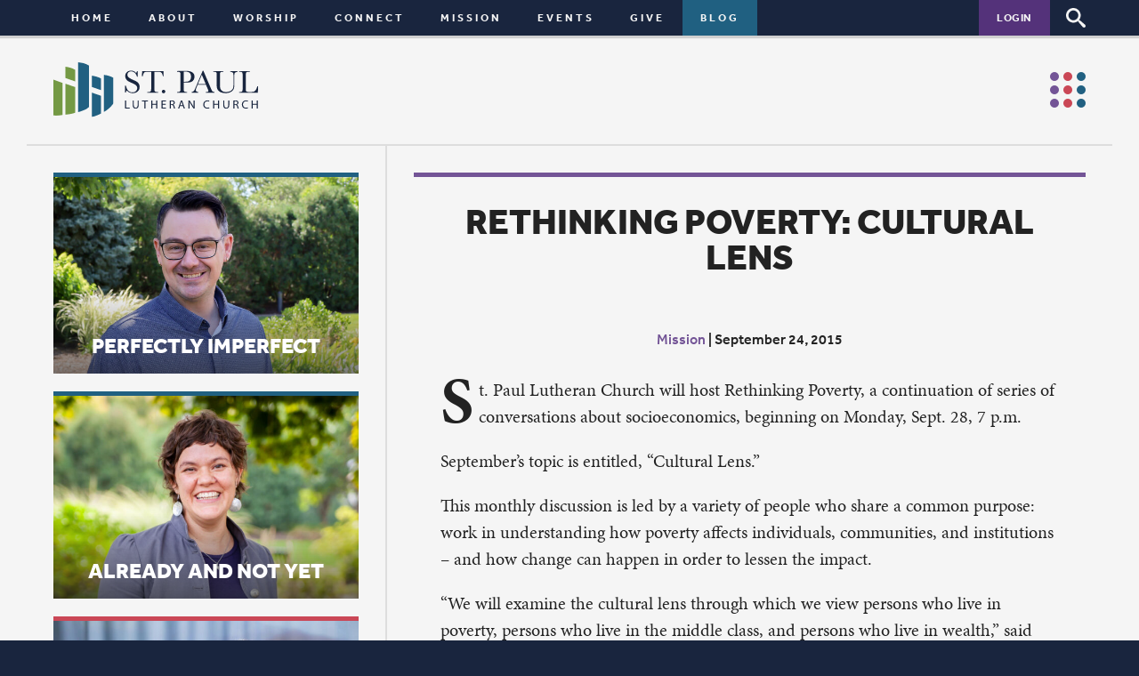

--- FILE ---
content_type: text/html; charset=UTF-8
request_url: https://www.stpaulqc.org/blog/rethinking-poverty-cultural-lens
body_size: 10273
content:
<!doctype html>
<!--[if IE 9]><html class="ie9" lang="en-US"> <![endif]-->
<!--[if gt IE 9]><!--><html lang="en-US"> <!--<![endif]-->

	<head>
		<meta charset="utf-8">
		<meta http-equiv="X-UA-Compatible" content="IE=edge">
		<title>Rethinking Poverty: Cultural Lens - St. Paul Lutheran Church Quad Cities</title>
		<meta name="author" content="St. Paul Lutheran Church Quad Cities">
		<link type="text/plain" rel="author" href="https://www.stpaulqc.org/humans.txt">
		<link rel="icon" type="image/png" href="https://www.stpaulqc.org/favicon-32x32.png" sizes="32x32" />
		<link rel="icon" type="image/png" href="https://www.stpaulqc.org/favicon-16x16.png" sizes="16x16" />
		<meta name="viewport" content="width=device-width,initial-scale=1,user-scalable=no">
		<script data-minify="1" src="https://www.stpaulqc.org/cms/wp-content/cache/min/1/ipb5asb.js?ver=1763743890"></script>
		<script>try{Typekit.load();}catch(e){}</script>
		<meta name='robots' content='index, follow, max-image-preview:large, max-snippet:-1, max-video-preview:-1' />
	<style>img:is([sizes="auto" i], [sizes^="auto," i]) { contain-intrinsic-size: 3000px 1500px }</style>
	
	<!-- This site is optimized with the Yoast SEO plugin v26.4 - https://yoast.com/wordpress/plugins/seo/ -->
	<link rel="canonical" href="https://www.stpaulqc.org/blog/rethinking-poverty-cultural-lens" />
	<meta property="og:locale" content="en_US" />
	<meta property="og:type" content="article" />
	<meta property="og:title" content="Rethinking Poverty: Cultural Lens - St. Paul Lutheran Church Quad Cities" />
	<meta property="og:description" content="St. Paul Lutheran Church will host Rethinking Poverty, a continuation of series of conversations about socioeconomics, beginning on Monday, Sept. 28, 7 p.m. September’s topic is entitled, “Cultural Lens.” This monthly discussion is led by a variety of people who share a common purpose: work in understanding how poverty affects individuals, communities, and institutions – and [&hellip;]" />
	<meta property="og:url" content="https://www.stpaulqc.org/blog/rethinking-poverty-cultural-lens" />
	<meta property="og:site_name" content="St. Paul Lutheran Church Quad Cities" />
	<meta property="article:publisher" content="https://www.facebook.com/stpaulquadcities" />
	<meta property="article:published_time" content="2015-09-24T13:45:53+00:00" />
	<meta property="article:modified_time" content="2015-09-24T13:46:07+00:00" />
	<meta property="og:image" content="https://www.stpaulqc.org/cms/wp-content/uploads/2015/09/man-holding-cans_U_S_Food_Bank-e1444077977934.jpg" />
	<meta property="og:image:width" content="900" />
	<meta property="og:image:height" content="571" />
	<meta property="og:image:type" content="image/jpeg" />
	<meta name="author" content="Ann McGlynn" />
	<meta name="twitter:card" content="summary_large_image" />
	<meta name="twitter:label1" content="Written by" />
	<meta name="twitter:data1" content="Ann McGlynn" />
	<meta name="twitter:label2" content="Est. reading time" />
	<meta name="twitter:data2" content="1 minute" />
	<script type="application/ld+json" class="yoast-schema-graph">{"@context":"https://schema.org","@graph":[{"@type":"WebPage","@id":"https://www.stpaulqc.org/blog/rethinking-poverty-cultural-lens","url":"https://www.stpaulqc.org/blog/rethinking-poverty-cultural-lens","name":"Rethinking Poverty: Cultural Lens - St. Paul Lutheran Church Quad Cities","isPartOf":{"@id":"https://www.stpaulqc.org/#website"},"primaryImageOfPage":{"@id":"https://www.stpaulqc.org/blog/rethinking-poverty-cultural-lens#primaryimage"},"image":{"@id":"https://www.stpaulqc.org/blog/rethinking-poverty-cultural-lens#primaryimage"},"thumbnailUrl":"https://www.stpaulqc.org/cms/wp-content/uploads/2015/09/man-holding-cans_U_S_Food_Bank-e1444077977934.jpg","datePublished":"2015-09-24T13:45:53+00:00","dateModified":"2015-09-24T13:46:07+00:00","author":{"@id":"https://www.stpaulqc.org/#/schema/person/9a939658522663379f350302316215e3"},"breadcrumb":{"@id":"https://www.stpaulqc.org/blog/rethinking-poverty-cultural-lens#breadcrumb"},"inLanguage":"en-US","potentialAction":[{"@type":"ReadAction","target":["https://www.stpaulqc.org/blog/rethinking-poverty-cultural-lens"]}]},{"@type":"ImageObject","inLanguage":"en-US","@id":"https://www.stpaulqc.org/blog/rethinking-poverty-cultural-lens#primaryimage","url":"https://www.stpaulqc.org/cms/wp-content/uploads/2015/09/man-holding-cans_U_S_Food_Bank-e1444077977934.jpg","contentUrl":"https://www.stpaulqc.org/cms/wp-content/uploads/2015/09/man-holding-cans_U_S_Food_Bank-e1444077977934.jpg","width":900,"height":571,"caption":"WASHINGTON - DECEMBER 05: A volunteer from an aid agency for senior citizens selects cans of food from the Capitol Area Food Bank December 5, 2007 in Washington, DC. Many food banks and pantries serving the poor and hungry across the country are facing unusual combination of factors, including rising demand, a sharp drop in federal supplies of excess farm products, and tighter supermarket inventory controls that leave less food to donate. The Capital Area Food Bank has seen a 37-percent increase over last year in the demand for the \"Hungar Lifeline,\" an emergency food assistance program. At the same time the bank is facing a 25-percent decrease in produce donated during the 3rd quarter of this year versus 2005. (Photo by Chip Somodevilla/Getty Images)"},{"@type":"BreadcrumbList","@id":"https://www.stpaulqc.org/blog/rethinking-poverty-cultural-lens#breadcrumb","itemListElement":[{"@type":"ListItem","position":1,"name":"Home","item":"https://www.stpaulqc.org/"},{"@type":"ListItem","position":2,"name":"Blog","item":"https://www.stpaulqc.org/blog"},{"@type":"ListItem","position":3,"name":"Rethinking Poverty: Cultural Lens"}]},{"@type":"WebSite","@id":"https://www.stpaulqc.org/#website","url":"https://www.stpaulqc.org/","name":"St. Paul Lutheran Church Quad Cities","description":"","potentialAction":[{"@type":"SearchAction","target":{"@type":"EntryPoint","urlTemplate":"https://www.stpaulqc.org/?s={search_term_string}"},"query-input":{"@type":"PropertyValueSpecification","valueRequired":true,"valueName":"search_term_string"}}],"inLanguage":"en-US"},{"@type":"Person","@id":"https://www.stpaulqc.org/#/schema/person/9a939658522663379f350302316215e3","name":"Ann McGlynn","image":{"@type":"ImageObject","inLanguage":"en-US","@id":"https://www.stpaulqc.org/#/schema/person/image/","url":"https://secure.gravatar.com/avatar/72751e4daaa5588ee044a6fcffac23e0a22d158fa4442361d83530c9ef12f2a6?s=96&d=mm&r=g","contentUrl":"https://secure.gravatar.com/avatar/72751e4daaa5588ee044a6fcffac23e0a22d158fa4442361d83530c9ef12f2a6?s=96&d=mm&r=g","caption":"Ann McGlynn"},"sameAs":["https://www.stpaulqc.org"],"url":"https://www.stpaulqc.org/blog/author/annmcglynn"}]}</script>
	<!-- / Yoast SEO plugin. -->


<link rel='dns-prefetch' href='//apis.google.com' />

<link rel="alternate" type="application/rss+xml" title="St. Paul Lutheran Church Quad Cities &raquo; Feed" href="https://www.stpaulqc.org/feed" />
<link rel="alternate" type="application/rss+xml" title="St. Paul Lutheran Church Quad Cities &raquo; Comments Feed" href="https://www.stpaulqc.org/comments/feed" />
<link rel="alternate" type="application/rss+xml" title="St. Paul Lutheran Church Quad Cities &raquo; Rethinking Poverty: Cultural Lens Comments Feed" href="https://www.stpaulqc.org/blog/rethinking-poverty-cultural-lens/feed" />
<link rel='stylesheet' id='sbi_styles-css' href='https://www.stpaulqc.org/cms/wp-content/plugins/instagram-feed/css/sbi-styles.min.css?ver=6.10.0' type='text/css' media='all' />
<style id='wp-emoji-styles-inline-css' type='text/css'>

	img.wp-smiley, img.emoji {
		display: inline !important;
		border: none !important;
		box-shadow: none !important;
		height: 1em !important;
		width: 1em !important;
		margin: 0 0.07em !important;
		vertical-align: -0.1em !important;
		background: none !important;
		padding: 0 !important;
	}
</style>
<link rel='stylesheet' id='wp-block-library-css' href='https://www.stpaulqc.org/cms/wp-includes/css/dist/block-library/style.min.css?ver=6.8.3' type='text/css' media='all' />
<style id='classic-theme-styles-inline-css' type='text/css'>
/*! This file is auto-generated */
.wp-block-button__link{color:#fff;background-color:#32373c;border-radius:9999px;box-shadow:none;text-decoration:none;padding:calc(.667em + 2px) calc(1.333em + 2px);font-size:1.125em}.wp-block-file__button{background:#32373c;color:#fff;text-decoration:none}
</style>
<style id='global-styles-inline-css' type='text/css'>
:root{--wp--preset--aspect-ratio--square: 1;--wp--preset--aspect-ratio--4-3: 4/3;--wp--preset--aspect-ratio--3-4: 3/4;--wp--preset--aspect-ratio--3-2: 3/2;--wp--preset--aspect-ratio--2-3: 2/3;--wp--preset--aspect-ratio--16-9: 16/9;--wp--preset--aspect-ratio--9-16: 9/16;--wp--preset--color--black: #000000;--wp--preset--color--cyan-bluish-gray: #abb8c3;--wp--preset--color--white: #ffffff;--wp--preset--color--pale-pink: #f78da7;--wp--preset--color--vivid-red: #cf2e2e;--wp--preset--color--luminous-vivid-orange: #ff6900;--wp--preset--color--luminous-vivid-amber: #fcb900;--wp--preset--color--light-green-cyan: #7bdcb5;--wp--preset--color--vivid-green-cyan: #00d084;--wp--preset--color--pale-cyan-blue: #8ed1fc;--wp--preset--color--vivid-cyan-blue: #0693e3;--wp--preset--color--vivid-purple: #9b51e0;--wp--preset--gradient--vivid-cyan-blue-to-vivid-purple: linear-gradient(135deg,rgba(6,147,227,1) 0%,rgb(155,81,224) 100%);--wp--preset--gradient--light-green-cyan-to-vivid-green-cyan: linear-gradient(135deg,rgb(122,220,180) 0%,rgb(0,208,130) 100%);--wp--preset--gradient--luminous-vivid-amber-to-luminous-vivid-orange: linear-gradient(135deg,rgba(252,185,0,1) 0%,rgba(255,105,0,1) 100%);--wp--preset--gradient--luminous-vivid-orange-to-vivid-red: linear-gradient(135deg,rgba(255,105,0,1) 0%,rgb(207,46,46) 100%);--wp--preset--gradient--very-light-gray-to-cyan-bluish-gray: linear-gradient(135deg,rgb(238,238,238) 0%,rgb(169,184,195) 100%);--wp--preset--gradient--cool-to-warm-spectrum: linear-gradient(135deg,rgb(74,234,220) 0%,rgb(151,120,209) 20%,rgb(207,42,186) 40%,rgb(238,44,130) 60%,rgb(251,105,98) 80%,rgb(254,248,76) 100%);--wp--preset--gradient--blush-light-purple: linear-gradient(135deg,rgb(255,206,236) 0%,rgb(152,150,240) 100%);--wp--preset--gradient--blush-bordeaux: linear-gradient(135deg,rgb(254,205,165) 0%,rgb(254,45,45) 50%,rgb(107,0,62) 100%);--wp--preset--gradient--luminous-dusk: linear-gradient(135deg,rgb(255,203,112) 0%,rgb(199,81,192) 50%,rgb(65,88,208) 100%);--wp--preset--gradient--pale-ocean: linear-gradient(135deg,rgb(255,245,203) 0%,rgb(182,227,212) 50%,rgb(51,167,181) 100%);--wp--preset--gradient--electric-grass: linear-gradient(135deg,rgb(202,248,128) 0%,rgb(113,206,126) 100%);--wp--preset--gradient--midnight: linear-gradient(135deg,rgb(2,3,129) 0%,rgb(40,116,252) 100%);--wp--preset--font-size--small: 13px;--wp--preset--font-size--medium: 20px;--wp--preset--font-size--large: 36px;--wp--preset--font-size--x-large: 42px;--wp--preset--spacing--20: 0.44rem;--wp--preset--spacing--30: 0.67rem;--wp--preset--spacing--40: 1rem;--wp--preset--spacing--50: 1.5rem;--wp--preset--spacing--60: 2.25rem;--wp--preset--spacing--70: 3.38rem;--wp--preset--spacing--80: 5.06rem;--wp--preset--shadow--natural: 6px 6px 9px rgba(0, 0, 0, 0.2);--wp--preset--shadow--deep: 12px 12px 50px rgba(0, 0, 0, 0.4);--wp--preset--shadow--sharp: 6px 6px 0px rgba(0, 0, 0, 0.2);--wp--preset--shadow--outlined: 6px 6px 0px -3px rgba(255, 255, 255, 1), 6px 6px rgba(0, 0, 0, 1);--wp--preset--shadow--crisp: 6px 6px 0px rgba(0, 0, 0, 1);}:where(.is-layout-flex){gap: 0.5em;}:where(.is-layout-grid){gap: 0.5em;}body .is-layout-flex{display: flex;}.is-layout-flex{flex-wrap: wrap;align-items: center;}.is-layout-flex > :is(*, div){margin: 0;}body .is-layout-grid{display: grid;}.is-layout-grid > :is(*, div){margin: 0;}:where(.wp-block-columns.is-layout-flex){gap: 2em;}:where(.wp-block-columns.is-layout-grid){gap: 2em;}:where(.wp-block-post-template.is-layout-flex){gap: 1.25em;}:where(.wp-block-post-template.is-layout-grid){gap: 1.25em;}.has-black-color{color: var(--wp--preset--color--black) !important;}.has-cyan-bluish-gray-color{color: var(--wp--preset--color--cyan-bluish-gray) !important;}.has-white-color{color: var(--wp--preset--color--white) !important;}.has-pale-pink-color{color: var(--wp--preset--color--pale-pink) !important;}.has-vivid-red-color{color: var(--wp--preset--color--vivid-red) !important;}.has-luminous-vivid-orange-color{color: var(--wp--preset--color--luminous-vivid-orange) !important;}.has-luminous-vivid-amber-color{color: var(--wp--preset--color--luminous-vivid-amber) !important;}.has-light-green-cyan-color{color: var(--wp--preset--color--light-green-cyan) !important;}.has-vivid-green-cyan-color{color: var(--wp--preset--color--vivid-green-cyan) !important;}.has-pale-cyan-blue-color{color: var(--wp--preset--color--pale-cyan-blue) !important;}.has-vivid-cyan-blue-color{color: var(--wp--preset--color--vivid-cyan-blue) !important;}.has-vivid-purple-color{color: var(--wp--preset--color--vivid-purple) !important;}.has-black-background-color{background-color: var(--wp--preset--color--black) !important;}.has-cyan-bluish-gray-background-color{background-color: var(--wp--preset--color--cyan-bluish-gray) !important;}.has-white-background-color{background-color: var(--wp--preset--color--white) !important;}.has-pale-pink-background-color{background-color: var(--wp--preset--color--pale-pink) !important;}.has-vivid-red-background-color{background-color: var(--wp--preset--color--vivid-red) !important;}.has-luminous-vivid-orange-background-color{background-color: var(--wp--preset--color--luminous-vivid-orange) !important;}.has-luminous-vivid-amber-background-color{background-color: var(--wp--preset--color--luminous-vivid-amber) !important;}.has-light-green-cyan-background-color{background-color: var(--wp--preset--color--light-green-cyan) !important;}.has-vivid-green-cyan-background-color{background-color: var(--wp--preset--color--vivid-green-cyan) !important;}.has-pale-cyan-blue-background-color{background-color: var(--wp--preset--color--pale-cyan-blue) !important;}.has-vivid-cyan-blue-background-color{background-color: var(--wp--preset--color--vivid-cyan-blue) !important;}.has-vivid-purple-background-color{background-color: var(--wp--preset--color--vivid-purple) !important;}.has-black-border-color{border-color: var(--wp--preset--color--black) !important;}.has-cyan-bluish-gray-border-color{border-color: var(--wp--preset--color--cyan-bluish-gray) !important;}.has-white-border-color{border-color: var(--wp--preset--color--white) !important;}.has-pale-pink-border-color{border-color: var(--wp--preset--color--pale-pink) !important;}.has-vivid-red-border-color{border-color: var(--wp--preset--color--vivid-red) !important;}.has-luminous-vivid-orange-border-color{border-color: var(--wp--preset--color--luminous-vivid-orange) !important;}.has-luminous-vivid-amber-border-color{border-color: var(--wp--preset--color--luminous-vivid-amber) !important;}.has-light-green-cyan-border-color{border-color: var(--wp--preset--color--light-green-cyan) !important;}.has-vivid-green-cyan-border-color{border-color: var(--wp--preset--color--vivid-green-cyan) !important;}.has-pale-cyan-blue-border-color{border-color: var(--wp--preset--color--pale-cyan-blue) !important;}.has-vivid-cyan-blue-border-color{border-color: var(--wp--preset--color--vivid-cyan-blue) !important;}.has-vivid-purple-border-color{border-color: var(--wp--preset--color--vivid-purple) !important;}.has-vivid-cyan-blue-to-vivid-purple-gradient-background{background: var(--wp--preset--gradient--vivid-cyan-blue-to-vivid-purple) !important;}.has-light-green-cyan-to-vivid-green-cyan-gradient-background{background: var(--wp--preset--gradient--light-green-cyan-to-vivid-green-cyan) !important;}.has-luminous-vivid-amber-to-luminous-vivid-orange-gradient-background{background: var(--wp--preset--gradient--luminous-vivid-amber-to-luminous-vivid-orange) !important;}.has-luminous-vivid-orange-to-vivid-red-gradient-background{background: var(--wp--preset--gradient--luminous-vivid-orange-to-vivid-red) !important;}.has-very-light-gray-to-cyan-bluish-gray-gradient-background{background: var(--wp--preset--gradient--very-light-gray-to-cyan-bluish-gray) !important;}.has-cool-to-warm-spectrum-gradient-background{background: var(--wp--preset--gradient--cool-to-warm-spectrum) !important;}.has-blush-light-purple-gradient-background{background: var(--wp--preset--gradient--blush-light-purple) !important;}.has-blush-bordeaux-gradient-background{background: var(--wp--preset--gradient--blush-bordeaux) !important;}.has-luminous-dusk-gradient-background{background: var(--wp--preset--gradient--luminous-dusk) !important;}.has-pale-ocean-gradient-background{background: var(--wp--preset--gradient--pale-ocean) !important;}.has-electric-grass-gradient-background{background: var(--wp--preset--gradient--electric-grass) !important;}.has-midnight-gradient-background{background: var(--wp--preset--gradient--midnight) !important;}.has-small-font-size{font-size: var(--wp--preset--font-size--small) !important;}.has-medium-font-size{font-size: var(--wp--preset--font-size--medium) !important;}.has-large-font-size{font-size: var(--wp--preset--font-size--large) !important;}.has-x-large-font-size{font-size: var(--wp--preset--font-size--x-large) !important;}
:where(.wp-block-post-template.is-layout-flex){gap: 1.25em;}:where(.wp-block-post-template.is-layout-grid){gap: 1.25em;}
:where(.wp-block-columns.is-layout-flex){gap: 2em;}:where(.wp-block-columns.is-layout-grid){gap: 2em;}
:root :where(.wp-block-pullquote){font-size: 1.5em;line-height: 1.6;}
</style>
<link data-minify="1" rel='stylesheet' id='normalize-css' href='https://www.stpaulqc.org/cms/wp-content/cache/min/1/cms/wp-content/themes/stpaul/style/normalize.css?ver=1763743890' type='text/css' media='all' />
<link data-minify="1" rel='stylesheet' id='fancybox-css' href='https://www.stpaulqc.org/cms/wp-content/cache/min/1/cms/wp-content/themes/stpaul/js/fancybox/fancybox.css?ver=1763743890' type='text/css' media='all' />
<link data-minify="1" rel='stylesheet' id='ai1ec-css' href='https://www.stpaulqc.org/cms/wp-content/cache/min/1/cms/wp-content/themes/stpaul/style/ai1ec.css?ver=1763743890' type='text/css' media='all' />
<link rel='stylesheet' id='fullcalendar-css' href='https://www.stpaulqc.org/cms/wp-content/themes/stpaul/js/fullcalendar/fullcalendar.min.css?ver=2.4.0' type='text/css' media='all' />
<link rel='stylesheet' id='fullcalendar-print-css' href='https://www.stpaulqc.org/cms/wp-content/themes/stpaul/js/fullcalendar/fullcalendar.print.css?ver=2.4.0' type='text/css' media='print' />
<link data-minify="1" rel='stylesheet' id='calendar-css' href='https://www.stpaulqc.org/cms/wp-content/cache/min/1/cms/wp-content/themes/stpaul/style/calendar.css?ver=1763743890' type='text/css' media='all' />
<link data-minify="1" rel='stylesheet' id='main-css' href='https://www.stpaulqc.org/cms/wp-content/cache/min/1/cms/wp-content/themes/stpaul/style/main.css?ver=1763743890' type='text/css' media='all' />
<script type="text/javascript" id="modernizr-js-extra">
/* <![CDATA[ */
var template_dir = "https:\/\/www.stpaulqc.org\/cms\/wp-content\/themes\/stpaul";
var site_url = "https:\/\/www.stpaulqc.org";
var site_name = "St. Paul Lutheran Church Quad Cities";
var gmt_offset = "-6";
var ajaxurl = "https:\/\/www.stpaulqc.org\/cms\/wp-admin\/admin-ajax.php";
var gApiKey = "AIzaSyBzajwdcsT3q2jp53QBb9C6hOebOWXzkug";
/* ]]> */
</script>
<script type="text/javascript" src="https://www.stpaulqc.org/cms/wp-content/themes/stpaul/js/vendor/modernizr-2.8.3.min.js?ver=2.8.3" id="modernizr-js"></script>
<script type="text/javascript" src="https://www.stpaulqc.org/cms/wp-content/themes/stpaul/js/vendor/jquery.min.js?ver=1.12.4" id="jquery-js"></script>
<link rel="https://api.w.org/" href="https://www.stpaulqc.org/wp-json/" /><link rel="alternate" title="JSON" type="application/json" href="https://www.stpaulqc.org/wp-json/wp/v2/posts/11369" /><link rel="EditURI" type="application/rsd+xml" title="RSD" href="https://www.stpaulqc.org/cms/xmlrpc.php?rsd" />
<meta name="generator" content="WordPress 6.8.3" />
<link rel='shortlink' href='https://www.stpaulqc.org/?p=11369' />
<link rel="alternate" title="oEmbed (JSON)" type="application/json+oembed" href="https://www.stpaulqc.org/wp-json/oembed/1.0/embed?url=https%3A%2F%2Fwww.stpaulqc.org%2Fblog%2Frethinking-poverty-cultural-lens" />
<link rel="alternate" title="oEmbed (XML)" type="text/xml+oembed" href="https://www.stpaulqc.org/wp-json/oembed/1.0/embed?url=https%3A%2F%2Fwww.stpaulqc.org%2Fblog%2Frethinking-poverty-cultural-lens&#038;format=xml" />

				<meta property="og:image" content="https://www.stpaulqc.org/cms/wp-content/uploads/2015/09/man-holding-cans_U_S_Food_Bank-e1444077977934.jpg">
				<meta property="og:title" content="Rethinking Poverty: Cultural Lens">
				<meta property="og:description" content="St. Paul Lutheran Church will host Rethinking Poverty, a continuation of series of conversations about socioeconomics, beginning on Monday, Sept. 28, 7 p.m. September’s topic is entitled, “Cultural Lens.” This monthly discussion is led by a variety of people who share a common purpose: work in understanding how poverty affects individuals, communities, and institutions – and&hellip;">
				<meta name="generator" content="WP Rocket 3.20.1.2" data-wpr-features="wpr_minify_js wpr_minify_css wpr_desktop" /></head>
	
	<!-- Google tag (gtag.js) -->
	<script async src="https://www.googletagmanager.com/gtag/js?id=G-D8S1D9E98W"></script>
	<script>
	  window.dataLayer = window.dataLayer || [];
	  function gtag(){dataLayer.push(arguments);}
	  gtag('js', new Date());
	
	  gtag('config', 'G-D8S1D9E98W');
	</script>

	<body class="wp-singular template-default single single-post single-format-standard wp-theme-stpaul blog rethinking-poverty-cultural-lens depth-2">
			<!--$Loader-Do not move to footer-Needs to load markup ASAP to avoid flash-->
		<div id="loader" ><div data-rocket-location-hash="0f2e10098b09d3bfc8b96f892dd719ba"></div></div>
		<div data-rocket-location-hash="a358054b49dcd7569b19a5d16d52083e" id="load-in"></div>

		<!--$Nav-->
		<nav id="nav">
			<ul id="main-menu" class="clearfix"><li class="www.stpaulqc.org"><a href="https://www.stpaulqc.org/">Home</a></li>
<li class="has-children about"><a href="https://www.stpaulqc.org/about">About</a><span></span>
<ul class="sub-menu">
	<li class="membership"><a href="https://www.stpaulqc.org/about/membership">Membership</a></li>
	<li class="book-corner"><a href="https://www.stpaulqc.org/about/book-corner">Book Corner</a></li>
	<li class="media"><a href="https://www.stpaulqc.org/about/media">Media</a></li>
	<li class="pastoral-residency"><a href="https://www.stpaulqc.org/about/pastoral-residency">Pastoral Residency</a></li>
	<li class="staff-leadership"><a href="https://www.stpaulqc.org/about/staff-leadership">Staff &amp; Leadership</a></li>
	<li class="employment"><a href="https://www.stpaulqc.org/about/employment">Employment Opportunities</a></li>
</ul>
</li>
<li class="has-children worship"><a href="https://www.stpaulqc.org/worship">Worship</a><span></span>
<ul class="sub-menu">
	<li class="worship"><a href="https://www.stpaulqc.org/worship">Worship</a></li>
	<li class="choirs"><a href="https://www.stpaulqc.org/worship/choirs">Choirs</a></li>
	<li class="advent-and-christmas"><a href="https://www.stpaulqc.org/worship/advent-and-christmas">Advent &#038; Christmas</a></li>
	<li class="baptisms"><a href="https://www.stpaulqc.org/worship/baptisms">Special Moments</a></li>
</ul>
</li>
<li class="has-children connect"><a href="https://www.stpaulqc.org/connect">Connect</a><span></span>
<ul class="sub-menu">
	<li class="connect"><a href="https://www.stpaulqc.org/connect">Connect</a></li>
	<li class="preschool"><a href="https://www.stpaulqc.org/connect/preschool">Preschool</a></li>
	<li class="has-children children"><a href="https://www.stpaulqc.org/connect/children">Children</a><span></span>
	<ul class="sub-menu">
		<li class="m-show children"><a href="https://www.stpaulqc.org/connect/children">Children</a></li>
		<li class="birth-to-2"><a href="https://www.stpaulqc.org/connect/children/birth-to-2">Birth to 2</a></li>
		<li class="age-3-grade-2"><a href="https://www.stpaulqc.org/connect/children/age-3-grade-2">Age 3-grade 2</a></li>
		<li class="grades-3-5"><a href="https://www.stpaulqc.org/connect/children/grades-3-5">Grades 3-5</a></li>
		<li class="parents"><a href="https://www.stpaulqc.org/connect/children/parents">Parenting</a></li>
		<li class="childcare"><a href="https://www.stpaulqc.org/connect/children/childcare">Childcare</a></li>
	</ul>
</li>
	<li class="has-children youth"><a href="https://www.stpaulqc.org/connect/youth">Youth</a><span></span>
	<ul class="sub-menu">
		<li class="m-show youth"><a href="https://www.stpaulqc.org/connect/youth">Youth</a></li>
		<li class="grades-678"><a href="https://www.stpaulqc.org/connect/youth/grades-678">Grades 678</a></li>
		<li class="confirmation"><a href="https://www.stpaulqc.org/connect/youth/confirmation">Confirmation</a></li>
		<li class="high-school"><a href="https://www.stpaulqc.org/connect/youth/high-school">High school</a></li>
	</ul>
</li>
	<li class="adults"><a href="https://www.stpaulqc.org/connect/adults">Adults</a></li>
	<li class="care-concern"><a href="https://www.stpaulqc.org/connect/care-concern">Care &#038; Concern</a></li>
</ul>
</li>
<li class="has-children mission"><a href="https://www.stpaulqc.org/mission">Mission</a><span></span>
<ul class="sub-menu">
	<li class="mission"><a href="https://www.stpaulqc.org/mission">Mission</a></li>
	<li class="housing"><a href="https://www.stpaulqc.org/mission/housing">Housing</a></li>
	<li class="food-ministries"><a href="https://www.stpaulqc.org/mission/food-ministries">Food Ministries</a></li>
	<li class="mental-health"><a href="https://www.stpaulqc.org/mission/mental-health">Mental health</a></li>
	<li class="earth-care"><a href="https://www.stpaulqc.org/mission/earth-care">Earth care</a></li>
</ul>
</li>
<li class="has-children calendar"><a href="https://www.stpaulqc.org/calendar">Events</a><span></span>
<ul class="sub-menu">
	<li class="calendar"><a href="https://www.stpaulqc.org/calendar">Calendar</a></li>
	<li class="event-signups"><a href="https://www.stpaulqc.org/calendar/event-signups">Signups</a></li>
</ul>
</li>
<li class="has-children give"><a href="https://www.stpaulqc.org/give">Give</a><span></span>
<ul class="sub-menu">
	<li><a href="https://pushpay.com/g/stpaulqc">Give Now</a></li>
	<li class="pledge"><a href="https://www.stpaulqc.org/give/pledge">Pledge</a></li>
</ul>
</li>
<li class="has-children parent blog"><a href="https://www.stpaulqc.org/blog">Blog</a><span></span><ul class="sub-menu"><li class="blog"><a href="https://www.stpaulqc.org/blog">All Articles</a></li>	<li><a href='https://www.stpaulqc.org/blog/2025/12'>December 2025</a></li>
	<li><a href='https://www.stpaulqc.org/blog/2025/11'>November 2025</a></li>
	<li><a href='https://www.stpaulqc.org/blog/2025/10'>October 2025</a></li>
	<li><a href='https://www.stpaulqc.org/blog/2025'>2025</a></li>
	<li><a href='https://www.stpaulqc.org/blog/2024'>2024</a></li>
	<li><a href='https://www.stpaulqc.org/blog/2023'>2023</a></li>
</ul></li>
</ul>			<a class="trigger-login" href="https://stpaulqc.ccbchurch.com/goto/login" target="_blank">Login</a>
			<span id="trigger-search"></span>
			<span id="trigger-menu"></span>
		</nav>
		<section data-rocket-location-hash="ce810b7aa389fc42e8debbf56b768b38" id="post" class="pagescroll">
			
			<div data-rocket-location-hash="30c5235261141d2450dc033e5c78bbcc">

				<header data-rocket-location-hash="b42afa69f728fcc707157eb61efa53cc">
					<a href="https://www.stpaulqc.org"><img id="logo-alt" src="https://www.stpaulqc.org/cms/wp-content/themes/stpaul/style/img/logo-alt.svg"></a>
					<a class="icon-blog" href="https://www.stpaulqc.org/blog"></a>
				</header>

				<div data-rocket-location-hash="af8b21984d56ef1995d8153e42266d5d">
				
																	
						<article id="content-wrap" class="post-11369 post type-post status-publish format-standard has-post-thumbnail hentry category-mission">
														 <div id="masthead">

																
								<h1>Rethinking Poverty: Cultural Lens</h1>
							</div>

							<div class="meta">
								<a class="category" href="https://www.stpaulqc.org/blog/category/mission">Mission</a> | 								<span class="time">September 24, 2015</span>
							</div>
							
							<div id="content">
								<p>St. Paul Lutheran Church will host Rethinking Poverty, a continuation of series of conversations about socioeconomics, beginning on Monday, Sept. 28, 7 p.m.</p>
<p>September’s topic is entitled, “Cultural Lens.”</p>
<p>This monthly discussion is led by a variety of people who share a common purpose: work in understanding how poverty affects individuals, communities, and institutions – and how change can happen in order to lessen the impact.</p>
<p>“We will examine the cultural lens through which we view persons who live in poverty, persons who live in the middle class, and persons who live in wealth,” said Barb Brunkan, a social worker who will be leading the discussion. “By looking through these lenses we begin to develop an understanding of why some persons get stuck; feel lost, or have difficulties communicating with others who come from different backgrounds.”</p>
<p>The word poverty means different things to different people, said Dana Welser, who guides St. Paul’s partnership with two neighborhood schools – Madison Elementary and J.B. Young K-8.</p>
<p>“What are our own assumptions about poverty? What do we need to know about poverty in order to create caring and meaningful relationships with others? How do we move beyond the safety of ‘giving’ to truly connecting with others?” Welser said.</p>
<p>Following Sept. 28, additional conversations will be held on Mondays, Oct. 26 and Nov. 16 at 7 p.m. at St. Paul.  A poverty simulation will be held Jan. 11.</p>
<p>St. Paul Lutheran Church is at 2136 Brady St. Light refreshments will be served. The series is free and open to the public.</p>
<p>Questions? Contact Dana Welser, 563-326-3547, ext. 225, or dana@stpaulqc.org.</p>
							</div>		

					<ul class="share-buttons"><li class="share-button email"><a href="mailto:?subject=Rethinking+Poverty%3A+Cultural+Lens&#038;body=https://www.stpaulqc.org/blog/rethinking-poverty-cultural-lens" title="Share via Email" target="_blank"></a></li><li class="share-button facebook"><a href="http://www.facebook.com/sharer.php?u=https://www.stpaulqc.org/blog/rethinking-poverty-cultural-lens" title="Share via Facebook" target="_blank"></a></li><li class="share-button twitter"><a href="http://twitter.com/share?url=https://www.stpaulqc.org/blog/rethinking-poverty-cultural-lens&#038;text=Rethinking+Poverty%3A+Cultural+Lens" title="Share via Twitter" target="_blank"></a></li><li class="share-button pinterest"><a href="http://pinterest.com/pin/create/link/?url=https://www.stpaulqc.org/blog/rethinking-poverty-cultural-lens" title="Share via Pinterest" target="_blank"></a></li></ul>
<div id="comments">

	
	
		<div id="respond" class="comment-respond">
		<h3 id="reply-title" class="comment-reply-title">Leave a Comment <small><a rel="nofollow" id="cancel-comment-reply-link" href="/blog/rethinking-poverty-cultural-lens#respond" style="display:none;">Cancel Reply</a></small></h3><form action="https://www.stpaulqc.org/cms/wp-comments-post.php" method="post" id="commentform" class="comment-form">
								<ul><li class="comment-form-author half">
									<input id="firstname" name="firstname" type="text" required aria-required="true" placeholder="First Name">
								</li>
								<li class="comment-form-author half">
									<input id="lastname" name="lastname" type="text" required aria-required="true" placeholder="Last Name">
								</li>
								<li class="comment-form-author hidden">
									<input id="author" name="author" type="hidden">
								</li>
<li class="comment-form-email">
									<input id="email" name="email" type="text" value="" required aria-required="true" placeholder="Email" />
								</li>
<li class="hidden">
											<input type="hidden" name="nw_redirect_to" value="https://www.stpaulqc.org/blog/rethinking-poverty-cultural-lens"/>
										</li>
										<li class="comment-form-comment"><textarea id="comment" name="comment" placeholder="Comment" aria-required="true"></textarea>
										</li></ul><p class="form-submit"><input name="submit" type="submit" id="submit" class="submit" value="Post Comment" /> <input type='hidden' name='comment_post_ID' value='11369' id='comment_post_ID' />
<input type='hidden' name='comment_parent' id='comment_parent' value='0' />
</p><p style="display: none;"><input type="hidden" id="akismet_comment_nonce" name="akismet_comment_nonce" value="0245182806" /></p><p style="display: none !important;" class="akismet-fields-container" data-prefix="ak_"><label>&#916;<textarea name="ak_hp_textarea" cols="45" rows="8" maxlength="100"></textarea></label><input type="hidden" id="ak_js_1" name="ak_js" value="142"/><script>document.getElementById( "ak_js_1" ).setAttribute( "value", ( new Date() ).getTime() );</script></p></form>	</div><!-- #respond -->
	</ul>
</div><!-- .comments-area -->						</article>
					
					<div id="sidebar">
						<div data-rocket-location-hash="7021b8d909dbdb182b21040e3d9999db">
							
																					<div id="recent-posts" class="more-posts">
																	<div class="category-pastoral-messages">
										<a href="https://www.stpaulqc.org/blog/perfectly-imperfect">
											<div class="thumb">
												<img width="600" height="386" src="https://www.stpaulqc.org/cms/wp-content/uploads/2024/07/Niethammer_Blog-600x386.jpg" class="attachment-medium size-medium wp-post-image" alt="" decoding="async" loading="lazy" srcset="https://www.stpaulqc.org/cms/wp-content/uploads/2024/07/Niethammer_Blog-600x386.jpg 600w, https://www.stpaulqc.org/cms/wp-content/uploads/2024/07/Niethammer_Blog-768x493.jpg 768w, https://www.stpaulqc.org/cms/wp-content/uploads/2024/07/Niethammer_Blog.jpg 1200w" sizes="auto, (max-width: 600px) 100vw, 600px" />												<h3><span>Perfectly imperfect</span></h3>
											</div>
										</a>
									</div>
																	<div class="category-pastoral-messages">
										<a href="https://www.stpaulqc.org/blog/already-and-not-yet">
											<div class="thumb">
												<img width="600" height="400" src="https://www.stpaulqc.org/cms/wp-content/uploads/2020/12/SOS_Horiz_20-600x400.jpg" class="attachment-medium size-medium wp-post-image" alt="" decoding="async" loading="lazy" srcset="https://www.stpaulqc.org/cms/wp-content/uploads/2020/12/SOS_Horiz_20-600x400.jpg 600w, https://www.stpaulqc.org/cms/wp-content/uploads/2020/12/SOS_Horiz_20-768x512.jpg 768w, https://www.stpaulqc.org/cms/wp-content/uploads/2020/12/SOS_Horiz_20.jpg 1200w" sizes="auto, (max-width: 600px) 100vw, 600px" />												<h3><span>Already and not yet</span></h3>
											</div>
										</a>
									</div>
																	<div class="category-news">
										<a href="https://www.stpaulqc.org/blog/joy-jesus-others-and-you">
											<div class="thumb">
												<img width="600" height="400" src="https://www.stpaulqc.org/cms/wp-content/uploads/2025/11/Gross_Sam-600x400.jpg" class="attachment-medium size-medium wp-post-image" alt="" decoding="async" loading="lazy" srcset="https://www.stpaulqc.org/cms/wp-content/uploads/2025/11/Gross_Sam-600x400.jpg 600w, https://www.stpaulqc.org/cms/wp-content/uploads/2025/11/Gross_Sam-768x512.jpg 768w, https://www.stpaulqc.org/cms/wp-content/uploads/2025/11/Gross_Sam.jpg 900w" sizes="auto, (max-width: 600px) 100vw, 600px" />												<h3><span>JOY: Jesus, Others, and You!</span></h3>
											</div>
										</a>
									</div>
																	<div class="category-pastoral-messages">
										<a href="https://www.stpaulqc.org/blog/will-you-know-him">
											<div class="thumb">
												<img width="600" height="338" src="https://www.stpaulqc.org/cms/wp-content/uploads/2024/10/Maddy_Tyler-600x338.jpg" class="attachment-medium size-medium wp-post-image" alt="" decoding="async" loading="lazy" srcset="https://www.stpaulqc.org/cms/wp-content/uploads/2024/10/Maddy_Tyler-600x338.jpg 600w, https://www.stpaulqc.org/cms/wp-content/uploads/2024/10/Maddy_Tyler-768x432.jpg 768w, https://www.stpaulqc.org/cms/wp-content/uploads/2024/10/Maddy_Tyler.jpg 1152w" sizes="auto, (max-width: 600px) 100vw, 600px" />												<h3><span>Will you know him?</span></h3>
											</div>
										</a>
									</div>
															</div>
							
						</div>
					</div>

					<div id="post-nav" class="clearfix">
						<div class="prev">&#8592; <a href="https://www.stpaulqc.org/blog/a-surprising-god" rel="prev">Prev Post</a></div>
						<div class="next"><a href="https://www.stpaulqc.org/blog/sleep-out-to-learn-about-homelessness" rel="next">Next Post</a> &#8594;</div>
						<a class="icon-blog bottom" href="https://www.stpaulqc.org/blog"></a>
					</div>

				</div>

				<footer data-rocket-location-hash="9f40fbca30c6b1c0986897723c918edd" id="footer">
					
					<div id="video-bg">
						<video autoplay loop muted> 
							<source src="https://www.stpaulqc.org/cms/wp-content/themes/stpaul/style/video/clouds.mp4" type="video/mp4">
						</video>
					</div>
					
					<div id="worship">
													<div class="">
								<h4>
									
									Worship Nov 22 

									 &amp 23								</h4>
								<h2>Reign of Christ</h2>
								<div class="schedule">
									<table>
										<tbody>
																							<tr>
													<td class="day">sat</td>
													<td class="time">5:00 pm</td>
													<td>Mark Niethammer preaching</td>
												</tr>
																							<tr>
													<td class="day">sun</td>
													<td class="time">8:00 am</td>
													<td>Mark Niethammer preaching</td>
												</tr>
																							<tr>
													<td class="day">sun</td>
													<td class="time">9:00 am</td>
													<td>Mark Niethammer preaching</td>
												</tr>
																							<tr>
													<td class="day">sun</td>
													<td class="time">11:15 am</td>
													<td>Mark Niethammer preaching</td>
												</tr>
																					</tbody>
									</table>
								</div>

								
															</div>
													<div class="">
								<h4>
									
									Worship Nov 26 

																	</h4>
								<h2>Thanksgiving Eve</h2>
								<div class="schedule">
									<table>
										<tbody>
																							<tr>
													<td class="day">wed</td>
													<td class="time">7:00 pm</td>
													<td>Maddy Tyler preaching</td>
												</tr>
																					</tbody>
									</table>
								</div>

								
															</div>
													<div class="">
								<h4>
									
									Worship Nov 29 

									 &amp 30								</h4>
								<h2>First Sunday of Advent</h2>
								<div class="schedule">
									<table>
										<tbody>
																							<tr>
													<td class="day">sat</td>
													<td class="time">5:00 pm</td>
													<td>Sara Olson-Smith preaching</td>
												</tr>
																							<tr>
													<td class="day">sun</td>
													<td class="time">8:00 am</td>
													<td>Sara Olson-Smith preaching</td>
												</tr>
																							<tr>
													<td class="day">sun</td>
													<td class="time">9:00 am</td>
													<td>Sara Olson-Smith preaching</td>
												</tr>
																							<tr>
													<td class="day">sun</td>
													<td class="time">11:15 am</td>
													<td>Sara Olson-Smith preaching</td>
												</tr>
																					</tbody>
									</table>
								</div>

								
															</div>
													<div class="">
								<h4>
									
									Worship Dec 6 

									 &amp 7								</h4>
								<h2>Second Sunday of Advent</h2>
								<div class="schedule">
									<table>
										<tbody>
																							<tr>
													<td class="day">sat</td>
													<td class="time">5:00 pm</td>
													<td>Katy Warren preaching</td>
												</tr>
																							<tr>
													<td class="day">sun</td>
													<td class="time">8:00 am</td>
													<td>Katy Warren preaching</td>
												</tr>
																							<tr>
													<td class="day">sun</td>
													<td class="time">9:00 am</td>
													<td>Katy Warren preaching (Choral Advent)</td>
												</tr>
																							<tr>
													<td class="day">sun</td>
													<td class="time">11:15 am</td>
													<td>Katy Warren preaching</td>
												</tr>
																					</tbody>
									</table>
								</div>

								
															</div>
													<div class="">
								<h4>
									
									Worship Dec 13 

									 &amp 14								</h4>
								<h2>Third Sunday of Advent</h2>
								<div class="schedule">
									<table>
										<tbody>
																							<tr>
													<td class="day">sat</td>
													<td class="time">5:00 pm</td>
													<td>Mark Niethammer preaching</td>
												</tr>
																							<tr>
													<td class="day">sun</td>
													<td class="time">8:00 am</td>
													<td>Mark Niethammer preaching</td>
												</tr>
																							<tr>
													<td class="day">sun</td>
													<td class="time">9:00 am</td>
													<td>Mark Niethammer preaching</td>
												</tr>
																							<tr>
													<td class="day">sun</td>
													<td class="time">11:15 am</td>
													<td>Mark Niethammer preaching</td>
												</tr>
																					</tbody>
									</table>
								</div>

								
															</div>
													<div class="future">
								<h4>
									
									Worship Dec 20 

									 &amp 21								</h4>
								<h2>Fourth Sunday of Advent</h2>
								<div class="schedule">
									<table>
										<tbody>
																							<tr>
													<td class="day">sat</td>
													<td class="time">5:00 pm</td>
													<td>Katy Warren preaching</td>
												</tr>
																							<tr>
													<td class="day">sun</td>
													<td class="time">8:00 am</td>
													<td>Katy Warren preaching</td>
												</tr>
																							<tr>
													<td class="day">sun</td>
													<td class="time">9:00 am</td>
													<td>Katy Warren preaching</td>
												</tr>
																							<tr>
													<td class="day">sun</td>
													<td class="time">11:15 am</td>
													<td>Katy Warren preaching</td>
												</tr>
																					</tbody>
									</table>
								</div>

								
															</div>
													<div class="future">
								<h4>
									
									Worship Dec 24 

																	</h4>
								<h2>Christmas Eve</h2>
								<div class="schedule">
									<table>
										<tbody>
																							<tr>
													<td class="day">wed</td>
													<td class="time">12:00 pm</td>
													<td>Holy Communion & Carols: Sara Olson-Smith preaching</td>
												</tr>
																							<tr>
													<td class="day">wed</td>
													<td class="time">2:00 pm</td>
													<td>Holy Communion & Carols: Sara Olson-Smith preaching</td>
												</tr>
																							<tr>
													<td class="day">wed</td>
													<td class="time">4:00 pm</td>
													<td>A Children's Christmas Service</td>
												</tr>
																							<tr>
													<td class="day">wed</td>
													<td class="time">6:00 pm</td>
													<td>Holy Communion with Open Spirit: Mark Niethammer preaching</td>
												</tr>
																							<tr>
													<td class="day">wed</td>
													<td class="time">8:00 pm</td>
													<td>A Service of Lessons and Carols with the Chorale: Mark Niethammer preaches</td>
												</tr>
																							<tr>
													<td class="day">wed</td>
													<td class="time">10:00 pm</td>
													<td>Candlelight Holy Communion: Mark Niethammer preaches</td>
												</tr>
																					</tbody>
									</table>
								</div>

								
															</div>
													<div class="future">
								<h4>
									
									Worship Dec 27 

									 &amp 28								</h4>
								<h2>First Sunday after Christmas</h2>
								<div class="schedule">
									<table>
										<tbody>
																							<tr>
													<td class="day">sat</td>
													<td class="time">5:00 pm</td>
													<td>Maddy Tyler preaching</td>
												</tr>
																							<tr>
													<td class="day">sun</td>
													<td class="time">8:00 am</td>
													<td>Maddy Tyler preaching</td>
												</tr>
																							<tr>
													<td class="day">sun</td>
													<td class="time">9:00 am</td>
													<td>Maddy Tyler preaching</td>
												</tr>
																							<tr>
													<td class="day">sun</td>
													<td class="time">11:15 am</td>
													<td>Maddy Tyler preaching</td>
												</tr>
																					</tbody>
									</table>
								</div>

								
															</div>
												<img class="logo-tower" src="https://www.stpaulqc.org/cms/wp-content/themes/stpaul/style/img/logo-tower.svg"/>
						<span id="prev"><span>Previous</span></span>
						<span id="next"><span>Next</span></span>
					</div>
					
					<div id="contact" class="clearfix">
						<div style="background-image: url(https://www.stpaulqc.org/cms/wp-content/themes/stpaul/style/img/icon-phone.svg)">
							<h4>Contact</h4>
							<p>
								Phone <span class="m-hide">563.326.3547</span>
								<a class="m-show" href="tel:5633263547">563.326.3547</a><br>
								Email <a href="mailto:info@stpaulqc.org">info@stpaulqc.org</a><br>
								<a href="https://www.stpaulqc.org/calendar/event-signups">Event Signups</a>
							</p>
						</div>
						<div style="background-image: url(https://www.stpaulqc.org/cms/wp-content/themes/stpaul/style/img/icon-directions.svg)">
							<h4>Find Us</h4>
							<p>
								2136 Brady Street<br>
								Davenport, Iowa 52803<br>
								<a href="https://maps.google.com?daddr=2136+Brady+Street+Davenport+IA+52803" target="_blank">Get Directions</a>
							</p>
						</div>
						<div style="background-image: url(https://www.stpaulqc.org/cms/wp-content/themes/stpaul/style/img/icon-social.svg)">
							<h4>Social</h4>
							<p>
								Like us on <a href="https://www.facebook.com/stpaulquadcities" target="_blank">Facebook</a><br>
								Follow us on <a href="https://instagram.com/stpaulqc" target="_blank">Instagram</a><br>
								Follow us on <a href="https://www.youtube.com/channel/UCZnCL813zaX2Ay0t36Dq10w" target="_blank">YouTube</a>
							</p>
						</div>
					</div>
					
					<p>&copy;2025 St. Paul Lutheran Church | Site by <a href="https://www.pixouls.com/">Pixouls</a></p>
					<a id="elca-logo" href="http://www.elca.org" target="_blank">
						<img src="https://www.stpaulqc.org/cms/wp-content/themes/stpaul/style/img/logo-elca.svg">
					</a>
					
				</footer>
				
			</div>
	
		</section>

		<div data-rocket-location-hash="6f5e6bc474a273f482870011d36299f6" id="readings">
			<span></span>
			<div data-rocket-location-hash="0e34c9f32b14155eefd1c4d993d8d352">
				<div>
									</div>

				<span class="next-reading"></span>
				<span class="prev-reading"></span>
				<span class="close-reading"></span>
			</div>
		</div>

		
				
				
		<div data-rocket-location-hash="0ca830a843a4273a035c49a36d83b284" id="search">
			 
	<form action="https://www.stpaulqc.org" method="get" class="search-form">
		<input type="text" id="s" name="s" value="" placeholder="Type to search website..." required autocomplete="off"/>
		<input type="submit" value=""/>
	</form>			<span id="phone">Questions? Call 563.326.3547</span>
			<span id="close-search" class="close" title="Close"></span>
		</div>
		
		<script type="speculationrules">
{"prefetch":[{"source":"document","where":{"and":[{"href_matches":"\/*"},{"not":{"href_matches":["\/cms\/wp-*.php","\/cms\/wp-admin\/*","\/cms\/wp-content\/uploads\/*","\/cms\/wp-content\/*","\/cms\/wp-content\/plugins\/*","\/cms\/wp-content\/themes\/stpaul\/*","\/*\\?(.+)"]}},{"not":{"selector_matches":"a[rel~=\"nofollow\"]"}},{"not":{"selector_matches":".no-prefetch, .no-prefetch a"}}]},"eagerness":"conservative"}]}
</script>
<!-- Instagram Feed JS -->
<script type="text/javascript">
var sbiajaxurl = "https://www.stpaulqc.org/cms/wp-admin/admin-ajax.php";
</script>
<script type="text/javascript" src="https://www.stpaulqc.org/cms/wp-includes/js/imagesloaded.min.js?ver=5.0.0" id="imagesloaded-js"></script>
<script type="text/javascript" src="https://www.stpaulqc.org/cms/wp-includes/js/masonry.min.js?ver=4.2.2" id="masonry-js"></script>
<script data-minify="1" type="text/javascript" src="https://www.stpaulqc.org/cms/wp-content/cache/min/1/cms/wp-content/themes/stpaul/js/vendor/cycle.js?ver=1763743890" id="cycle-js"></script>
<script data-minify="1" type="text/javascript" src="https://www.stpaulqc.org/cms/wp-content/cache/min/1/cms/wp-content/themes/stpaul/js/fancybox/fancybox.js?ver=1763743890" id="fancybox-js"></script>
<script type="text/javascript" src="https://www.stpaulqc.org/cms/wp-includes/js/dist/vendor/moment.min.js?ver=2.30.1" id="moment-js"></script>
<script type="text/javascript" id="moment-js-after">
/* <![CDATA[ */
moment.updateLocale( 'en_US', {"months":["January","February","March","April","May","June","July","August","September","October","November","December"],"monthsShort":["Jan","Feb","Mar","Apr","May","Jun","Jul","Aug","Sep","Oct","Nov","Dec"],"weekdays":["Sunday","Monday","Tuesday","Wednesday","Thursday","Friday","Saturday"],"weekdaysShort":["Sun","Mon","Tue","Wed","Thu","Fri","Sat"],"week":{"dow":0},"longDateFormat":{"LT":"g:i a","LTS":null,"L":null,"LL":"F j, Y","LLL":"F j, Y g:i a","LLLL":null}} );
/* ]]> */
</script>
<script type="text/javascript" src="https://www.stpaulqc.org/cms/wp-content/themes/stpaul/js/fullcalendar/fullcalendar.min.js?ver=2.4.0" id="calendar-js"></script>
<script data-minify="1" type="text/javascript" src="https://www.stpaulqc.org/cms/wp-content/cache/min/1/cms/wp-content/themes/stpaul/js/fullcalendar/gcal.js?ver=1763743890" id="gcal-js"></script>
<script data-minify="1" type="text/javascript" src="https://www.stpaulqc.org/cms/wp-content/cache/min/1/cms/wp-content/themes/stpaul/js/main.js?ver=1763743890" id="main-js"></script>
<script data-minify="1" type="text/javascript" src="https://www.stpaulqc.org/cms/wp-content/cache/min/1/js/client.js?ver=1763743890" id="google-client-js"></script>
<script type="text/javascript" src="https://www.stpaulqc.org/cms/wp-includes/js/comment-reply.min.js?ver=6.8.3" id="comment-reply-js" async="async" data-wp-strategy="async"></script>
<script data-minify="1" defer type="text/javascript" src="https://www.stpaulqc.org/cms/wp-content/cache/min/1/cms/wp-content/plugins/akismet/_inc/akismet-frontend.js?ver=1763743907" id="akismet-frontend-js"></script>

	<script>var rocket_beacon_data = {"ajax_url":"https:\/\/www.stpaulqc.org\/cms\/wp-admin\/admin-ajax.php","nonce":"a4170f4cdc","url":"https:\/\/www.stpaulqc.org\/blog\/rethinking-poverty-cultural-lens","is_mobile":false,"width_threshold":1600,"height_threshold":700,"delay":500,"debug":null,"status":{"atf":true,"lrc":true,"preconnect_external_domain":true},"elements":"img, video, picture, p, main, div, li, svg, section, header, span","lrc_threshold":1800,"preconnect_external_domain_elements":["link","script","iframe"],"preconnect_external_domain_exclusions":["static.cloudflareinsights.com","rel=\"profile\"","rel=\"preconnect\"","rel=\"dns-prefetch\"","rel=\"icon\""]}</script><script data-name="wpr-wpr-beacon" src='https://www.stpaulqc.org/cms/wp-content/plugins/wp-rocket/assets/js/wpr-beacon.min.js' async></script></body>
	
</html>
<!-- This website is like a Rocket, isn't it? Performance optimized by WP Rocket. Learn more: https://wp-rocket.me -->

--- FILE ---
content_type: text/css; charset=UTF-8
request_url: https://www.stpaulqc.org/cms/wp-content/cache/min/1/cms/wp-content/themes/stpaul/style/calendar.css?ver=1763743890
body_size: 1380
content:
section#events{color:#222}#events #masthead{position:relative;background:transparent no-repeat center scroll;background-size:cover;background-image:url(../../../../../../../../themes/stpaul/style/img/cover-cal.jpg)}#events #masthead:before{content:'';position:absolute;top:0;left:0;width:100%;height:100%;background:rgba(25,37,62,.3)}#events #masthead h1{position:relative;font-size:80px;text-transform:uppercase;font-weight:900;text-align:center;color:#f5f5f5;padding:120px 0;margin:0}#events #content{padding:0 60px}#content #calendar{width:100%}#calendar .fc-widget-header{border-top:none}#calendar .fc table{min-height:135px}#calendar .fc-event,#calendar .fc-event:hover,#calendar .ui-widget .fc-event{position:relative;background:transparent;border:none;height:14px;font-weight:400;font-size:12px;line-height:14px;white-space:nowrap;color:#206081;padding:5px 10px}#calendar .fc-event.fc-reoccurring,#calendar .fc-event.fc-all-day{background:#206081;color:#fff;padding:2px 6px;font-size:10px;border-radius:6px;margin:5px 10px 0}#calendar .fc-event.fc-reoccurring{margin:0 10px 5px;border-bottom-right-radius:0;border-top-right-radius:0}#calendar .fc-event:after{content:'';position:absolute;right:0;top:0;height:100%;width:15px;z-index:200;background:-moz-linear-gradient(left,rgba(255,255,255,0) 0%,rgba(255,255,255,1) 50%,rgba(255,255,255,1) 100%);background:-webkit-gradient(linear,left top,right top,color-stop(0%,rgba(255,255,255,0)),color-stop(50%,rgba(255,255,255,1)),color-stop(100%,rgba(255,255,255,1)));background:-webkit-linear-gradient(left,rgba(255,255,255,0) 0%,rgba(255,255,255,1) 50%,rgba(255,255,255,1) 100%);background:-o-linear-gradient(left,rgba(255,255,255,0) 0%,rgba(255,255,255,1) 50%,rgba(255,255,255,1) 100%);background:-ms-linear-gradient(left,rgba(255,255,255,0) 0%,rgba(255,255,255,1) 50%,rgba(255,255,255,1) 100%);background:linear-gradient(to right,rgba(255,255,255,0) 0%,rgba(255,255,255,1) 50%,rgba(255,255,255,1) 100%)}#calendar .fc-event.fc-all-day:after{display:none}#calendar .fc-event.fc-reoccurring:before{content:'';position:absolute;right:0;top:0;width:9px;height:100%;background:#fff}#calendar .fc-event.fc-reoccurring:after{content:'';position:absolute;right:0;top:0;width:0;height:0;border-style:solid;border-width:9px 0 9px 9px;border-color:transparent transparent transparent #206081}#calendar .fc-bg{background:#fff}#calendar .fc-day-header{border-width:0;line-height:36px;font-size:16px}#calendar .fc-other-month{background:#f5f5f5}#calendar .fc-today{background:#fff}#calendar .fc-day-number{font-size:14px;padding:0 10px;text-shadow:none;color:#222;background:#efefef;border:1px solid #ddd;text-shadow:none}#calendar .fc-day-number.fc-today{background:#E06435;color:#F5F5F5}#calendar .fc-basic-view .fc-body .fc-row{min-height:150px}#calendar .fc-row:hover{z-index:100}#calendar .fc-toolbar{position:absolute;top:250px;left:0;width:100%;height:64px;margin:0}#calendar .fc-toolbar .fc-right{position:absolute;float:none;top:-209px;right:60px}#calendar .fc-button-group button{background:#f5f5f5;box-shadow:none;outline:none;margin:0;border-radius:0;border-width:2px;border-color:#206081;text-transform:capitalize;-webkit-appearance:none}#calendar .fc-button-group button{border-left-width:0}#calendar .fc-button-group button:first-child{border-left-width:2px}#calendar .fc-button-group button:hover{color:#333}#calendar .fc-toolbar .fc-right button{padding:0 20px;line-height:40px;height:40px;text-shadow:none;color:#222;transition:all 0.3s ease}#calendar .fc-button-group button.fc-state-active{background:#206081;color:#f5f5f5}#calendar .fc-state-default.fc-corner-left{border-radius:5px 0 0 5px}#calendar .fc-state-default.fc-corner-right{border-radius:0 5px 5px 0}#calendar .fc-toolbar .fc-left .fc-prev-button,#calendar .fc-toolbar .fc-left .fc-next-button{position:absolute;top:0;left:0;width:160px;height:64px;padding:0!important;border:2px solid #F5F5F5;border-left:none;z-index:3;font-weight:700;text-transform:uppercase;font-size:20px;line-height:60px;text-align:center;color:#19253E;border-radius:0;background:transparent;text-indent:-100%;-webkit-transform:translateX(-100px);-ms-transform:translateX(-100px);transform:translateX(-100px);-webkit-transition:-webkit-transform 0.3s ease,text-indent 0s ease 0.3s;transition:transform 0.3s ease,text-indent 0s ease 0.3s}#calendar .fc-toolbar .fc-left .fc-next-button{left:auto;right:0;border:2px solid #F5F5F5;border-right:none;text-indent:100%;-webkit-transform:translateX(100px);-ms-transform:translateX(100px);transform:translateX(100px)}#calendar .fc-toolbar .fc-left .fc-prev-button:hover,#calendar .fc-toolbar .fc-left .fc-next-button:hover{text-indent:0;-webkit-transform:translateX(0);-ms-transform:translateX(0);transform:translateX(0);-webkit-transition:-webkit-transform 0.3s ease,text-indent 0s ease 0s;transition:transform 0.3s ease,text-indent 0s ease 0s}#calendar .fc-toolbar .fc-left .fc-prev-button:before,#calendar .fc-toolbar .fc-left .fc-next-button:before{content:'';position:absolute;right:0;top:0;width:0;height:100%;background:#f5f5f5;z-index:-1;-webkit-transition:width 0.3s ease;transition:width 0.3s ease}#calendar .fc-toolbar .fc-left .fc-next-button:before{right:auto;left:0}#calendar .fc-toolbar .fc-left .fc-prev-button:after,#calendar .fc-toolbar .fc-left .fc-next-button:after{opacity:0;filter:alpha(opacity=0);-webkit-transition:opacity 0.3s ease;transition:opacity 0.3s ease}#calendar .fc-toolbar .fc-left .fc-prev-button:after{content:'Prev'}#calendar .fc-toolbar .fc-left .fc-next-button:after{content:'Next'}#calendar .fc-toolbar .fc-left .fc-prev-button:hover:before,#calendar .fc-toolbar .fc-left .fc-next-button:hover:before{width:100%}#calendar .fc-toolbar .fc-left .fc-prev-button:hover:after,#calendar .fc-toolbar .fc-left .fc-next-button:hover:after{opacity:1;filter:alpha(opacity=100)}#calendar .fc-toolbar .fc-left .fc-prev-button span,#calendar .fc-toolbar .fc-left .fc-next-button span{content:'';position:absolute;left:auto;right:20px;top:50%;width:0;height:0;border-style:solid;border-width:10px 10px 10px 0;border-color:transparent #F5F5F5 transparent transparent;-webkit-transform:translateY(-50%);-ms-transform:translateY(-50%);transform:translateY(-50%);-webkit-transition:opacity 0.3s ease;transition:opacity 0.3s ease}#calendar .fc-toolbar .fc-left .fc-next-button span{left:20px;border-width:10px 0 10px 10px;border-color:transparent transparent transparent #F5F5F5}#calendar .fc-toolbar .fc-left .fc-prev-button:hover span,#calendar .fc-toolbar .fc-left .fc-next-button:hover span{opacity:0;filter:alpha(opacity=0)}#calendar .fc-toolbar .fc-left .fc-prev-button span:after,#calendar .fc-toolbar .fc-left .fc-next-button span:after{display:none}#calendar .fc-event .tooltip{background:#fff;position:absolute;top:-10px;left:0;width:170px;white-space:normal;border:1px solid #ccc;border-radius:6px;opacity:0;z-index:999;transform:translateX(9999px);transition:opacity 0.3s ease}#calendar .fc-event:hover .tooltip{opacity:1;transform:translateX(-100%)}#calendar .fc-month-view .fc-content-skeleton td:first-child .fc-event:hover .tooltip,#calendar .fc-basicDay-view .fc-content-skeleton td:first-child .fc-event:hover .tooltip,#calendar .fc-agendaDay-view .fc-content-skeleton td:nth-child(2) .fc-event:hover .tooltip,#calendar .fc-agendaWeek-view .fc-content-skeleton td:nth-child(2) .fc-event:hover .tooltip{transform:translateX(60%)}#calendar .fc-event .tooltip .tag{display:inline;background:#206081;color:#fff;padding:2px 6px;font-size:10px;margin-left:5px;border-radius:6px}#calendar .fc-event .tooltip:before{content:'';position:absolute;height:100%;width:10px;right:-10px;top:0}#calendar .fc-month-view .fc-content-skeleton td:first-child .fc-event .tooltip:before,#calendar .fc-basicDay-view .fc-content-skeleton td:first-child .fc-event .tooltip:before,#calendar .fc-agendaDay-view .fc-content-skeleton td:nth-child(2) .fc-event .tooltip:before,#calendar .fc-agendaWeek-view .fc-content-skeleton td:nth-child(2) .fc-event .tooltip:before{right:auto;left:-10px}#calendar .fc-event .tooltip:after{content:'';position:absolute;top:15px;right:-6px;width:0;height:0;border-style:solid;border-width:6px 0 6px 6px;border-color:transparent transparent transparent #ccc}#calendar .fc-month-view .fc-content-skeleton td:first-child .fc-event .tooltip:after,#calendar .fc-basicDay-view .fc-content-skeleton td:first-child .fc-event .tooltip:after,#calendar .fc-agendaDay-view .fc-content-skeleton td:nth-child(2) .fc-event .tooltip:after,#calendar .fc-agendaWeek-view .fc-content-skeleton td:nth-child(2) .fc-event .tooltip:after{right:auto;left:-6px;border-width:6px 6px 6px 0;border-color:transparent #ccc transparent transparent}#calendar .fc-event .tooltip a{white-space:normal}#calendar .fc-event .tooltip span{display:block;padding:8px;color:#222;overflow:hidden}#calendar .fc-event .tooltip .date{background:#eee;padding:2px 8px}@media only screen and (max-width:768px){.fc-agendaList-content{padding:30px 0}.fc-list-wrap{position:relative}.fc-list-wrap .fc-agendaList-dayHeader{background:#206081;color:#fff;text-transform:uppercase;padding:6px 12px;border-radius:3px;margin-top:20px}.fc-list-wrap:first-child .fc-agendaList-dayHeader{margin-top:0}.fc-list-wrap .fc-agendaList-item{border-top:2px solid #ddd;padding:20px 0}.fc-list-wrap .fc-agendaList-item:first-child{border-top:none}#content .fc-agendaList-item h2{margin:0 0 10px;line-height:1.25em}.fc-agendaList-item p{font-family:effra,sans-serif;font-size:16px;margin:0 0 10px}}

--- FILE ---
content_type: text/css; charset=UTF-8
request_url: https://www.stpaulqc.org/cms/wp-content/cache/min/1/cms/wp-content/themes/stpaul/style/main.css?ver=1763743890
body_size: 14140
content:
.event-signups p,.event-signups h2{-webkit-transform:translate3d(0,0,0);transform:translate3d(0,0,0)}html{-webkit-box-sizing:border-box;box-sizing:border-box;background:#19253E;color:#F5F5F5;font-family:"effra",sans-serif;font-style:normal;font-weight:500;font-size:16px;line-height:1.5}body{margin-top:40px}*,*:before,*:after{-webkit-box-sizing:inherit;box-sizing:inherit}ul{margin:0;padding:0;list-style:none}mark{background:#FFF;color:#222;padding:0 3px}.cf:before,.cf:after{content:" ";display:table}.cf:after{clear:both};::-moz-selection{background:#E6D83D;color:#222;text-shadow:none}::selection{background:#E6D83D;color:#222;text-shadow:none}a,a:visited,a:active{color:#206081;text-decoration:none;-webkit-transition:color 0.3s ease;-o-transition:color 0.3s ease;transition:color 0.3s ease}a:hover{color:#206081;text-decoration:underline}html.touch a[href^="tel"]{color:inherit;text-decoration:none}@-webkit-keyframes spin{from{-webkit-transform:rotate(0deg);transform:rotate(0deg)}to{-webkit-transform:rotate(360deg);transform:rotate(360deg)}}@keyframes spin{from{-webkit-transform:rotate(0deg);transform:rotate(0deg)}to{-webkit-transform:rotate(360deg);transform:rotate(360deg)}}@-webkit-keyframes fadeOut{from{opacity:1;filter:alpha(opacity=100);left:0}to{opacity:0;filter:alpha(opacity=0);left:0}}@keyframes fadeOut{from{opacity:1;filter:alpha(opacity=100);left:0}to{opacity:0;filter:alpha(opacity=0);left:0}}#loader{background:rgba(245,245,245,.9);position:absolute;top:0;bottom:0;left:-100%;width:100%;z-index:999;opacity:0;filter:alpha(opacity=0);-webkit-transition:opacity 0.6s ease,left 0s ease 0.6s;-o-transition:opacity 0.6s ease,left 0s ease 0.6s;transition:opacity 0.6s ease,left 0s ease 0.6s}#loader.loading{left:0;opacity:1;filter:alpha(opacity=100);-webkit-transition:opacity 0.6s ease,left 0s ease 0s;-o-transition:opacity 0.6s ease,left 0s ease 0s;transition:opacity 0.6s ease,left 0s ease 0s}#loader.safari{display:none!important}#loader>div{background:transparent url(../../../../../../../../themes/stpaul/style/img/icon-spinner.svg) no-repeat center scroll;position:absolute;top:50%;left:50%;width:96px;height:96px;margin:-48px 0 0 -48px;opacity:0;filter:alpha(opacity=0);-webkit-transition:opacity 0.3s ease;-o-transition:opacity 0.3s ease;transition:opacity 0.3s ease}#loader.loading>div{opacity:1;filter:alpha(opacity=100);-webkit-animation:spin 0.6s linear infinite;animation:spin 0.6s linear infinite}#load-in{background:rgba(245,245,245,.9);position:absolute;z-index:999;top:0;bottom:0;left:-100%;width:100%;opacity:0;filter:alpha(opacity=0);-webkit-animation:fadeOut 0.6s;animation:fadeOut 0.6s}.minion-pro{font-family:"minion-pro",serif;font-style:normal;font-weight:400;font-weight:700}.effra{font-family:"effra",sans-serif;font-style:normal;font-weight:500;font-weight:700;font-weight:900}p{font-family:"minion-pro",serif;font-style:normal;font-weight:400;font-size:20px;line-height:1.5em;margin:0 0 20px}p strong{font-weight:700}h1,h2,h3,h4,h5{font-weight:900;text-transform:uppercase;line-height:1;margin:0 0 20px}h1{font-size:40px}#content h1{margin-bottom:60px;color:#19253E;text-transform:none}#content h2{text-transform:none}h2{font-size:40px}#content h2{font-size:26px;font-weight:700;text-transform:capitalize;margin-top:60px;color:#19253E}h3{font-size:24px}.content h3{font-family:"minion-pro",serif;font-style:italic;font-weight:400;text-transform:none}h4{font-size:16px;letter-spacing:.25em}hr{border-top:2px solid #ddd;margin:30px 0}.alignnone{max-width:300px;height:auto;margin:0 30px 30px 0;border:5px solid #fff}.aligncenter,div.aligncenter{display:block;max-width:300px;height:auto;margin:30px auto 30px auto;border:5px solid #fff}.alignright{float:right;max-width:300px;height:auto;margin:0 -60px 30px 30px;border:5px solid #fff}.alignleft{float:left;max-width:300px;height:auto;margin:0 30px 30px 0;border:5px solid #fff}form{margin:auto -5px}form ul{padding:0;margin:0;list-style:none}form li{padding:0 5px;margin-bottom:20px}form li.half{width:50%;float:left}form li.hidden{clear:both}label{display:block}form li.inline label{display:inline}input[type=text],input[type=email],textarea,select{padding:6px 12px;width:100%;height:40px;outline:none;border:2px solid #CCC;background:rgba(245,245,245,.1);color:#222;-webkit-box-shadow:none;box-shadow:none;font-family:"effra",sans-serif;font-style:normal;font-weight:500;line-height:24px;-webkit-appearance:none;border-radius:0;-webkit-transition:all 0.3s ease;-o-transition:all 0.3s ease;transition:all 0.3s ease}input:focus,textarea:focus,select:focus{border:2px solid #206081}textarea{resize:vertical;line-height:inherit;padding:8px 12px;height:120px}select[multiple],select.multiple{height:130px}select#month-select{position:absolute;top:50%;right:60px;width:240px;margin-top:-20px;border:2px solid #206081;border-radius:5px;background:transparent url(../../../../../../../../themes/stpaul/style/img/icon-arrow-down.svg) no-repeat center right 20px scroll;background-size:20px auto}input[type=submit],input[type=button],input[type=reset],button{display:inline-block;padding:10px 20px;border:none;border-radius:5px;background:#206081;-webkit-box-shadow:none;box-shadow:none;color:#F5F5F5;font-size:16px;font-family:"effra",sans-serif;font-style:normal;font-weight:900;line-height:1.5em!important;text-decoration:none;-webkit-transition:all 0.3s ease;-o-transition:all 0.3s ease;transition:all 0.3s ease;-webkit-font-smoothing:antialiased;-webkit-text-size-adjust:100%}input[type=submit]:hover,input[type=button]:hover,input[type=reset]:hover,button:hover{background:#206081;color:#F5F5F5}:focus{outline:none}a.button,a.button:active,a.button:visited,.button{border:2px solid #F5F5F5;padding:10px 15px;color:#F5F5F5;position:relative;text-decoration:none;-webkit-transition:color 0.3s ease;-o-transition:color 0.3s ease;transition:color 0.3s ease;font-weight:900;display:inline-block;text-transform:uppercase}a.button:hover,.button:hover{color:#E06435}.button:before{content:'';position:absolute;top:0;left:0;bottom:-1px;width:0;background:#F5F5F5;-webkit-transition:width 0.3s ease;-o-transition:width 0.3s ease;transition:width 0.3s ease}.button:hover:before{width:100%}.button span{position:relative}:focus{outline:none}.close{width:32px;height:32px;background:transparent url(../../../../../../../../themes/stpaul/style/img/icon-close.svg) no-repeat center scroll;background-size:32px auto;cursor:pointer}#logo{position:absolute;top:50%;left:50%;-webkit-transform:translate(-50%,-50%);-ms-transform:translate(-50%,-50%);transform:translate(-50%,-50%);font-size:36px;line-height:1;color:#222;font-weight:900;width:200px;height:auto;z-index:3}header{padding:30px 60px;position:relative}header #logo-alt{width:230px}.white{color:#F5F5F5;background:rgba(245,245,245,1)}.green{color:#749945}.green-lighter{color:#97B86C}.blue{color:#206081;background:rgba(32,96,129,.95)}.blue-lighter{color:#39708E}.navy{color:#19253E;background:rgba(25,37,62,.95)}.navy-lighter{color:#28334B}.purple{color:#54327A}.purple-lighter{color:#735496}.orange{color:#E06435}.orange-lighter{color:#F6865C}.yellow{color:#E6D83D}.yellow-lighter{color:#FEF165}.red{color:#AE2737}.red-lighter{color:#CA4756}nav#nav{position:fixed;top:0;left:0;z-index:400;text-transform:uppercase;background:#19253E;width:100%;height:40px;padding-left:60px;-webkit-box-shadow:0 3px 1px 0 rgba(0,0,0,.15);box-shadow:0 3px 1px 0 rgba(0,0,0,.15)}.trigger-login{position:absolute;top:0;right:100px;height:40px;text-decoration:none!important;line-height:40px;font-size:12px;padding:0 20px;font-weight:700;letter-spacing:.05em;color:#F5F5F5!important;background:#54327A}#nav>span#trigger-search,#nav>span#trigger-menu{position:absolute;top:0;right:60px;width:30px;height:40px;background:transparent url(../../../../../../../../themes/stpaul/style/img/icon-search.svg) no-repeat right center scroll;background-size:22px auto;cursor:pointer}#nav>span#trigger-menu{right:auto;left:30px;background:transparent url(../../../../../../../../themes/stpaul/style/img/icon-menu.svg) no-repeat center scroll;background-size:30px auto;display:none}#nav>ul>li{display:block;position:relative;float:left}#nav>ul>li>a{display:block;color:#F5F5F5;text-decoration:none;line-height:40px;font-size:12px;padding:0 20px;font-weight:700;letter-spacing:.25em;-webkit-transition:color 0.3s ease,background 0.3s ease;-o-transition:color 0.3s ease,background 0.3s ease;transition:color 0.3s ease,background 0.3s ease}#nav>ul>li:hover>a{background:rgba(32,96,129,.6);color:#FFF}#nav>ul>li.current>a,#nav>ul>li.parent>a{background:#206081;background:rgba(32,96,129,1)}body.search #nav>ul>li.blog>a,body.error404 #nav>ul>li.blog>a{background:transparent}body.search #nav>ul>li.blog:hover>a,body.error404 #nav>ul>li.blog:hover>a{background:#206081;background:rgba(32,96,129,.6);color:#FFF}#nav>ul>li>span{display:none}#nav li.has-children:after{content:'';position:absolute;bottom:-10px;left:50%;width:0;height:0;border-width:0 8px 8px 8px;border-style:solid;border-color:transparent transparent #206081 transparent;border-color:transparent transparent rgba(32,96,129,1) transparent;opacity:0;filter:alpha(opacity=0);-webkit-transform:translate(-50%,-10px);-ms-transform:translate(-50%,-10px);transform:translate(-50%,-10px);-webkit-transition:all 0.3s ease;-o-transition:all 0.3s ease;transition:all 0.3s ease}#nav li.has-children:hover:after{-webkit-transform:translate(-50%,0);-ms-transform:translate(-50%,0);transform:translate(-50%,0);opacity:1;filter:alpha(opacity=100)}#nav li>ul.sub-menu{position:absolute;top:-1000px;-webkit-transform:translateY(-10px);-ms-transform:translateY(-10px);transform:translateY(-10px);left:0;min-width:200px;background:#206081;background:rgba(32,96,129,1);-webkit-box-shadow:0 1px 1px 2px rgba(0,0,0,.15);box-shadow:0 1px 1px 2px rgba(0,0,0,.15);padding:30px 0;border-radius:5px;opacity:0;filter:alpha(opacity=0);-webkit-transition:-webkit-transform 0.3s ease,opacity 0.3s ease,top 0s ease 0.3s,left 0s ease 0.3s;-webkit-transition:opacity 0.3s ease,top 0s ease 0.3s,left 0s ease 0.3s,-webkit-transform 0.3s ease;transition:opacity 0.3s ease,top 0s ease 0.3s,left 0s ease 0.3s,-webkit-transform 0.3s ease;-o-transition:transform 0.3s ease,opacity 0.3s ease,top 0s ease 0.3s,left 0s ease 0.3s;transition:transform 0.3s ease,opacity 0.3s ease,top 0s ease 0.3s,left 0s ease 0.3s;transition:transform 0.3s ease,opacity 0.3s ease,top 0s ease 0.3s,left 0s ease 0.3s,-webkit-transform 0.3s ease}#nav li:hover>ul.sub-menu{opacity:1;filter:alpha(opacity=100);top:50px;-webkit-transform:translateY(0);-ms-transform:translateY(0);transform:translateY(0);-webkit-transition:-webkit-transform 0.3s ease,opacity 0.3s ease,top 0s ease 0s,left 0s ease 0s;-webkit-transition:opacity 0.3s ease,top 0s ease 0s,left 0s ease 0s,-webkit-transform 0.3s ease;transition:opacity 0.3s ease,top 0s ease 0s,left 0s ease 0s,-webkit-transform 0.3s ease;-o-transition:transform 0.3s ease,opacity 0.3s ease,top 0s ease 0s,left 0s ease 0s;transition:transform 0.3s ease,opacity 0.3s ease,top 0s ease 0s,left 0s ease 0s;transition:transform 0.3s ease,opacity 0.3s ease,top 0s ease 0s,left 0s ease 0s,-webkit-transform 0.3s ease}#nav ul.sub-menu:before{content:'';position:absolute;width:100%;height:10px;top:-10px;left:0}#nav ul.sub-menu>li{position:relative;width:100%;-webkit-transition:background 0.3s ease;-o-transition:background 0.3s ease;transition:background 0.3s ease}#nav ul.sub-menu>li.current{background:rgba(57,112,142,.6)!important}#nav ul.sub-menu>li:hover{background:#39708E}#nav ul.sub-menu>li>a{color:#F5F5F5;text-decoration:none;font-size:16px;padding:15px 30px;text-transform:capitalize;font-weight:500;line-height:1.25em;width:100%;display:inline-block;position:relative}#nav ul.sub-menu>li>a:before{content:'';position:absolute;top:0;left:0;right:0;height:100%;border-top:1px solid #39708E}#nav ul.sub-menu>li:last-child>a:before{border-bottom:1px solid #39708E}#nav ul.sub-menu li ul.sub-menu{top:-30px;left:-100%;margin-left:10px}#nav ul.sub-menu li:hover ul.sub-menu{left:100%}#nav ul.sub-menu>li.has-children:after{content:'';position:absolute;top:50%;bottom:auto;left:auto;right:-14px;width:0;height:0;margin-top:-8px;border-width:8px 8px 8px 0;border-style:solid;border-color:transparent #206081 transparent transparent;border-color:transparent rgba(32,96,129,1) transparent transparent;opacity:0;filter:alpha(opacity=0);-webkit-transition:all 0.3s ease;-o-transition:all 0.3s ease;transition:all 0.3s ease}#nav ul.sub-menu>li.has-children:hover:after{-webkit-transform:translate(-50%,0);-ms-transform:translate(-50%,0);transform:translate(-50%,0);opacity:1;filter:alpha(opacity=100)}#nav ul.sub-menu>li.has-children>ul.sub-menu:before{content:'';position:absolute;width:10px;height:100%;top:0;left:-10px}.iScrollVerticalScrollbar{width:6px!important;bottom:6px!important;top:6px!important;right:6px!important;padding:0!important;margin:0!important}.iScrollIndicator{border:none!important;border-radius:5px!important;padding:0!important;margin:0!important}section{color:#222;background:#F5F5F5;z-index:0}section#page{color:#222}#page #content{float:right;position:relative;width:70%;background:#e5e5e5}#content .content{padding:120px 120px 120px 60px}#content a{color:#206081;text-decoration:none;white-space:nowrap}#content a:hover{text-decoration:underline}#give-tiles>div{position:relative;float:left;width:33%;background:transparent no-repeat center scroll;background-size:cover}#give-tiles>div:first-child{width:100%}#give-tiles>div:before{content:'';position:absolute;top:0;left:0;width:100%;height:100%}#give-tiles>div>a{padding:120px 0;text-align:center;display:block;font-weight:900;line-height:1;font-size:40px;text-transform:uppercase;white-space:normal;position:relative;color:#F5F5F5}#give-tiles>div>a:hover{text-decoration:none}#content.signups a{background:#FFF;padding:8px 10px 8px 30px;border-radius:3px;position:relative}#content.signups a:before{content:'';position:absolute;top:50%;left:10px;width:16px;height:16px;background:transparent url(../../../../../../../../themes/stpaul/style/img/icon-signup.svg) no-repeat center scroll;background-size:16px 16px;-webkit-transform:translateY(-50%);-ms-transform:translateY(-50%);transform:translateY(-50%)}.signups h2{margin-top:0}.signups hr{border-top:2px solid #ddd;margin:60px 0}#content img.sig{width:303px;height:113px}#content .content ul{list-style-type:disc;margin:0 60px 20px}#content .content ul li{font-family:"minion-pro",serif;font-style:normal;font-weight:400;margin-bottom:10px;font-size:20px;line-height:1.5em}#page #sidebar{float:left;width:30%;background:#F5F5F5}#sidebar>div>div{padding:0 60px;position:relative;-webkit-backface-visibility:hidden;backface-visibility:hidden;-webkit-transform:translateZ(0);transform:translateZ(0)}#sidebar .related{margin-top:-60px}#sidebar .social{margin-top:60px;text-align:center;padding-bottom:50px}#sidebar .social ul{margin:0;display:-webkit-box;display:-ms-flexbox;display:flex;-webkit-box-pack:justify;-ms-flex-pack:justify;justify-content:space-between}#sidebar .social ul>li{display:-webkit-box;display:-ms-flexbox;display:flex;-webkit-box-pack:center;-ms-flex-pack:center;justify-content:center;-webkit-box-align:center;-ms-flex-align:center;align-items:center}.social__icon{width:32px;height:auto;fill:#206081}.social__icon--facebook{width:30px}.social__icon--instagram{width:28px}#sidebar #logo-wrap{width:100%;padding:0}#logo-wrap>a{position:absolute;top:0;left:0;height:335px;width:100%;z-index:100}#sidebar h4{text-align:center;color:#19253E}#sidebar ul#related{border-bottom:2px solid #DDD}ul#related li{border-top:2px solid #DDD;position:relative}ul#related li a{position:relative;padding:10px 0;text-decoration:none;display:block;color:#206081;text-transform:capitalize}ul#related li.active a{padding-left:15px}ul#related li.page_item_has_children>span{background:transparent url(../../../../../../../../themes/stpaul/style/img/icon-plus.svg) no-repeat center scroll;background-size:16px;position:absolute;right:0;top:0;width:46px;height:44px;cursor:pointer;-webkit-transition:-webkit-transform 0.3s ease;transition:-ms-transform 0.3s ease;transition:-webkit-transform 0.3s ease;-o-transition:transform 0.3s ease;transition:transform 0.3s ease;transition:transform 0.3s ease,-webkit-transform 0.3s ease}ul#related li.open.page_item_has_children>span{-webkit-transform:rotate(45deg);-ms-transform:rotate(45deg);transform:rotate(45deg)}ul#related li.active>a:after{content:'';position:absolute;right:0;left:0;top:50%;width:0;height:0;border-style:solid;border-width:8px 0 8px 8px;border-color:transparent transparent transparent #206081;-webkit-transform:translateY(-50%);-ms-transform:translateY(-50%);transform:translateY(-50%)}ul#related ul{margin-left:4px;border-left:2px solid #DDD;height:0;opacity:0;filter:alpha(opacity=0);-webkit-transition:opacity 0s ease;-o-transition:opacity 0s ease;transition:opacity 0s ease}ul#related li.open ul{margin-bottom:17px;height:auto;opacity:1;filter:alpha(opacity=100);-webkit-transition:opacity 0.6s ease;-o-transition:opacity 0.6s ease;transition:opacity 0.6s ease}ul#related ul>li{border:none}ul#related ul>li>a{padding:5px 0 5px 15px}ul#related ul>li.active>a{padding-left:30px}ul#related ul>li.active>a:after{left:15px}#sidebar>div>div>div{margin:60px 0;text-align:center}#sidebar p{font-size:16px;text-align:left}#sidebar .button{color:#206081;border:2px solid #206081;padding:5px 15px}#sidebar .button:hover{color:#F5F5F5}#sidebar .button:before{background:#206081}.give-hero{padding:120px 15%;display:-webkit-box;display:-ms-flexbox;display:flex;-webkit-box-orient:vertical;-webkit-box-direction:normal;-ms-flex-direction:column;flex-direction:column;place-items:center;place-content:center;background:#7c9850;color:#FFF}.give-hero__title{margin-bottom:20px;font-weight:900;line-height:1;font-size:40px;text-transform:uppercase;color:#F5F5F5}.give-hero__text{font-style:italic;text-align:center}a.give-hero__link{color:#FFF!important;text-decoration:none!important;background:#19253E;padding:16px 24px;border-radius:32px;text-transform:uppercase}.give-cta{display:-ms-grid;display:grid;-ms-grid-columns:1fr 1fr 1fr;grid-template-columns:1fr 1fr 1fr}.give-cta__item:nth-of-type(1){background:#54327A}.give-cta__item:nth-of-type(2){background:#206081}.give-cta__item:nth-of-type(3){background:#E06435}.give-cta__item{padding:80px 15%;text-decoration:none!important}.give-cta__title{text-align:center;font-weight:900;line-height:1;font-size:40px;text-transform:uppercase;color:#F5F5F5;white-space:normal}@media only screen and (max-width:768px){.give-cta{display:-ms-grid;display:grid;-ms-grid-columns:1fr;grid-template-columns:1fr}}.or-hero{padding:80px 15%;display:-webkit-box;display:-ms-flexbox;display:flex;-webkit-box-orient:vertical;-webkit-box-direction:normal;-ms-flex-direction:column;flex-direction:column;place-items:center;place-content:center;background:#7c9850;color:#FFF;text-align:center}.or-hero__title{margin-bottom:0;font-weight:900;line-height:1;font-size:40px;text-transform:uppercase;color:#F5F5F5}.or-hero__text{font-style:italic;text-align:center;color:#F5F5F5;margin:0}.or-cta{display:-ms-grid;display:grid;-ms-grid-columns:1fr 1fr;grid-template-columns:1fr 1fr}a.or-cta__item:nth-of-type(1){background:#54327A}a.or-cta__item:nth-of-type(2){background:#206081}a.or-cta__item:nth-of-type(3){background:#E06435}a.or-cta__item{padding:80px 15%;text-decoration:none!important;white-space:pre-wrap!important;word-wrap:normal;display:-webkit-box;display:-ms-flexbox;display:flex;-webkit-box-orient:vertical;-webkit-box-direction:normal;-ms-flex-direction:column;flex-direction:column;text-align:center;gap:16px;-webkit-box-align:center;-ms-flex-align:center;align-items:center;-webkit-box-pack:center;-ms-flex-pack:center;justify-content:center}.or-cta__title{text-align:center;font-weight:900;line-height:1;font-size:40px;text-transform:uppercase;color:#F5F5F5;white-space:normal}.or-cta__text{font-style:italic;text-align:center;color:#F5F5F5;margin:0}.or-cta__link{color:#FFF!important;text-decoration:none!important;background:#19253E;padding:16px 24px;border-radius:32px;text-transform:uppercase}@media only screen and (max-width:768px){.or-cta{display:-ms-grid;display:grid;-ms-grid-columns:1fr;grid-template-columns:1fr}a.or-cta__item{padding:80px 10%}}.app-cta{position:relative;display:-webkit-box;display:-ms-flexbox;display:flex;-webkit-box-align:center;-ms-flex-align:center;align-items:center;gap:24px;width:65%;background:#54327A;background-size:auto 60%;padding:52px 60px;text-decoration:none!important}.app-cta__icon-wrap{height:76px;width:76px;background:rgba(255,255,255,.15);border-radius:16px;display:-webkit-box;display:-ms-flexbox;display:flex;-ms-flex-negative:0;flex-shrink:0}.app-cta__icon{height:48px;width:auto;margin:auto}.app-cta__icon-ghost{position:absolute;top:-10%;right:10%;opacity:.05;height:120%}.app-cta__text{color:#F5F5F5;margin:0;font-style:italic}.app-cta__text-span{text-decoration:underline;white-space:nowrap}@media only screen and (max-width:768px){.app-cta{width:100%;padding:52px 30px}}section#page-home{color:#F5F5F5}#page-home>div:first-child{position:relative}#page-home>div:first-child>div{position:relative}#page-home #logo-wrap{position:absolute}#page-home #logo-wrap>a{height:100%}#logo-wrap{position:relative;width:30%;height:420px;background:#F5F5F5;overflow:hidden}#logo-wrap:before{content:'';position:absolute;top:50%;left:50%;margin:-300px 0 0 -300px;width:600px;height:600px;background:transparent url(../../../../../../../../themes/stpaul/style/img/logo-rising-sun.svg) no-repeat center scroll;background-size:cover;opacity:.6;z-index:1;filter:alpha(opacity=60);-webkit-animation:spin 100s linear infinite;animation:spin 100s linear infinite}#logo-wrap:after{content:'';position:absolute;left:0;bottom:0;width:100%;height:100%;z-index:2;background:url([data-uri]);background:-webkit-gradient(linear,left top,left bottom,from(rgba(245,245,245,0)),color-stop(50%,rgba(245,245,245,1)),to(rgba(245,245,245,1)));background:-o-linear-gradient(top,rgba(245,245,245,0) 0%,rgba(245,245,245,1) 50%,rgba(245,245,245,1) 100%);background:linear-gradient(to bottom,rgba(245,245,245,0) 0%,rgba(245,245,245,1) 50%,rgba(245,245,245,1) 100%)}#cycle-masthead{width:70%;margin-left:30%;height:420px;background:#749945;overflow:hidden}#cycle-masthead>a{position:absolute;top:0;left:0;width:100%;height:100%;overflow:hidden;background:transparent no-repeat center scroll;background-size:cover}#cycle-masthead>a:nth-of-type(1){z-index:1}#cycle-masthead>a:before{content:'';position:absolute;top:0;left:0;width:100%;height:100%;opacity:1;background:rgba(25,37,62,.3);-webkit-transition:opacity 0.6s ease;-o-transition:opacity 0.6s ease;transition:opacity 0.6s ease}#cycle-masthead:hover>a:before{opacity:0}#cycle-masthead>a>div{position:absolute;top:0;left:0;width:100%;height:100%;background:transparent no-repeat center scroll;background-size:90% auto}#cycle-masthead ul{margin:0;position:absolute;bottom:60px;right:60px;z-index:200;list-style:none}#cycle-masthead ul>li{background:#F5F5F5;opacity:.6;filter:alpha(opacity=60);position:relative;height:16px;width:16px;margin-top:10px;border-radius:50%;cursor:pointer;-webkit-transition:opacity 0.3s ease;-o-transition:opacity 0.3s ease;transition:opacity 0.3s ease}#cycle-masthead ul>li:first-child{margin-top:0}#cycle-masthead ul>li.active{opacity:1;filter:alpha(opacity=100)}#home-bar{width:100%}#twitter{width:65%;background:#54327A url(../../../../../../../../themes/stpaul/style/img/icon-twitter.svg) no-repeat 30px 50% scroll;background-size:auto 60%;padding:60px}#twitter p{margin:0;font-style:italic}#twitter a{text-decoration:underline;color:#F5F5F5}#twitter p a:first-child{text-decoration:none;text-transform:uppercase;font-family:"effra",sans-serif;font-style:normal;font-weight:900}#twitter p span{font-family:"effra",sans-serif;font-style:normal;font-weight:500;font-size:16px}#newsletter{position:absolute;top:0;right:0;width:35%;height:100%;background:#206081;overflow:hidden}#newsletter:after{content:'';position:absolute;left:50%;top:-20px;margin-left:-20px;border-width:0 20px 20px 20px;border-style:solid;border-color:transparent transparent #206081 transparent;display:none}#newsletter span.response{position:absolute;left:0;bottom:30px;width:100%;text-align:center}#newsletter span.loader{background:rgba(32,96,129,.95);position:absolute;top:0;right:-100%;width:100%;height:100%;opacity:0;z-index:3;filter:alpha(opacity=0);-webkit-transition:opacity 0.6s ease,left 0s ease 0.6s;-o-transition:opacity 0.6s ease,left 0s ease 0.6s;transition:opacity 0.6s ease,left 0s ease 0.6s}#newsletter.loading span.loader{right:0;opacity:1;filter:alpha(opacity=100);-webkit-transition:opacity 0.6s ease,left 0s ease 0s;-o-transition:opacity 0.6s ease,left 0s ease 0s;transition:opacity 0.6s ease,left 0s ease 0s}#newsletter span.loader>span{background:transparent url(../../../../../../../../themes/stpaul/style/img/icon-spinner.svg) no-repeat center scroll;position:absolute;top:50%;left:50%;width:64px;height:64px;margin:-32px 0 0 -32px;opacity:0;filter:alpha(opacity=0);-webkit-transition:opacity 0.3s ease;-o-transition:opacity 0.3s ease;transition:opacity 0.3s ease}#newsletter.loading span.loader>span{opacity:1;filter:alpha(opacity=100);-webkit-animation:spin 0.6s linear infinite;animation:spin 0.6s linear infinite}#newsletter form{margin:0;position:absolute;top:0;left:60px;right:60px;height:100%}#newsletter input[type=email]{background:#206081;background:rgba(245,245,245,.1);position:absolute;width:100%;height:60px;line-height:60px;top:50%;border:2px solid #F5F5F5;padding:0 60px 0 20px;color:transparent;position:relative;text-decoration:none;font-weight:900;font-size:20px;z-index:2;-webkit-transform:translateY(-50%);-ms-transform:translateY(-50%);transform:translateY(-50%);-webkit-transition:color 0.3s ease;-o-transition:color 0.3s ease;transition:color 0.3s ease}#newsletter input[type=email]:focus{color:#F5F5F5}#newsletter input[type=submit]{position:absolute;top:50%;margin-top:-30px;right:0;width:60px;height:60px;border-radius:0;background:#F5F5F5 url(../../../../../../../../themes/stpaul/style/img/icon-newsletter.svg) no-repeat center scroll;background-size:28px auto;z-index:2;text-indent:-9999px}#newsletter>form>span{position:absolute;top:50%;left:0;line-height:50px;opacity:0;filter:alpha(opacity=0);line-height:1.25;margin:-40px 0 0;font-size:14px;z-index:1;-webkit-transition:all 0.3s ease;-o-transition:all 0.3s ease;transition:all 0.3s ease}#newsletter input[type=email]:focus~span.label{opacity:1;filter:alpha(opacity=100);-webkit-transform:translateY(-100%);-ms-transform:translateY(-100%);transform:translateY(-100%)}#newsletter>form>span.placeholder{opacity:1;filter:alpha(opacity=100);line-height:60px;margin-top:-30px;font-weight:900;font-size:20px;text-transform:uppercase;margin-left:20px}#newsletter input[type=email]:focus~span.placeholder{opacity:0;filter:alpha(opacity=0)}#home-events{width:100%;background:#19253E}#home-events>div:first-child{position:relative;width:50%;padding:120px 60px;background:#E06435}#home-events>div:first-child:after{content:'';position:absolute;right:-20px;top:50%;z-index:1;margin-top:-20px;border-width:20px 0 20px 20px;border-style:solid;border-color:transparent transparent transparent #E06435;display:none}#home-events h4{text-align:center}#home-events>div h2{display:none}#home-events .ai1ec-agenda-widget-view .ai1ec-event .ai1ec-allday-badge{background:#F6865C}#home-events .ai1ec-agenda-widget-view .ai1ec-date.ai1ec-today{background:transparent}#home-events .timely a{background:#F5F5F5;border:none}#home-events .ai1ec-agenda-widget-view .ai1ec-date{border:none!important;background:transparent;margin-bottom:20px}#home-events .ai1ec-agenda-widget-view .ai1ec-month{background:#F6865C;text-shadow:none;border-radius:0}#home-events .ai1ec-agenda-widget-view .ai1ec-event{margin:0 0 0 4.8em}#home-events .timely p,#home-events .timely .ai1ec-btn-xs{display:none}#home-events .ai1ec-agenda-widget-view .ai1ec-event>a{background:rgba(245,245,245,.3)!important;background:transparent!important;color:#f5f5f5;font-size:18px;border-top:2px solid #F6865C;border-radius:0;padding:15px 0;line-height:1.25em}#home-events .ai1ec-agenda-widget-view .ai1ec-date:last-child .ai1ec-event:last-child a{border-bottom:2px solid #F6865C}#home-events .ai1ec-agenda-widget-view .ai1ec-date-events{margin:0}#home-events .ai1ec-agenda-widget-view .ai1ec-date-title{border-radius:0;margin:0}#home-events .ai1ec-agenda-widget-view .ai1ec-date-title{text-shadow:none;color:#19253E}#home-events a.full-cal{display:block;text-align:center;color:#F5F5F5;text-decoration:none}#home-events .ai1ec-date .ai1ec-event .ai1ec-popover{display:block;left:-100%;top:50%;opacity:0;filter:alpha(opacity=0);padding:0;-webkit-transform:translateY(-50%);-ms-transform:translateY(-50%);transform:translateY(-50%);-webkit-transition:opacity 0.3s ease,left 0s ease 0.3s;-o-transition:opacity 0.3s ease,left 0s ease 0.3s;transition:opacity 0.3s ease,left 0s ease 0.3s}#home-events .ai1ec-date .ai1ec-event:hover .ai1ec-popover{left:80%;opacity:1;filter:alpha(opacity=100);-webkit-transition:opacity 0.3s ease,left 0s ease 0s;-o-transition:opacity 0.3s ease,left 0s ease 0s;transition:opacity 0.3s ease,left 0s ease 0s}#home-events .ai1ec-popover.ai1ec-popup .ai1ec-event-time{margin:0;padding:2px 8px}#home-events .ai1ec-popup-title,#home-events .ai1ec-popup-excerpt{padding:8px;display:block;overflow:hidden}#home-events .ai1ec-agenda-widget-view .ai1ec-date:last-child .ai1ec-event:last-child .ai1ec-popover a{border-bottom:0}#home-events .ai1ec-date .ai1ec-event .ai1ec-popover:after{content:'';position:absolute;top:50%;left:-6px;width:0;height:0;margin-top:-6px;border-style:solid;border-width:6px 6px 6px 0;border-color:transparent #fff transparent transparent}#home-events #home-posts{position:absolute;top:0;left:50%;width:50%;height:100%;background:transparent url(../../../../../../../../themes/stpaul/style/img/cover-team.jpg) no-repeat center scroll;background-size:cover}#home-posts:before{content:'';position:absolute;top:0;left:0;width:100%;height:100%;background:rgba(25,37,62,.3)}#home-posts>div{position:absolute;top:0;left:60px;right:60px;height:100%}#home-posts h4{position:absolute;top:120px;left:0;width:100%;text-align:center}#home-posts>div>a{position:absolute;top:50%;left:0;height:auto;width:100%;color:#f5f5f5;-webkit-transform:translateY(-50%) translateZ(0);-ms-transform:translateY(-50%);transform:translateY(-50%) translateZ(0)}#home-posts>div>a:hover{text-decoration:none}#home-posts>div h2{display:block;font-weight:900;line-height:1;font-size:40px;padding:15px 0;margin:0;text-align:center;text-transform:uppercase}#home-posts>div span{display:block;text-align:center;font-family:"minion-pro",serif;font-weight:400;font-style:italic;font-size:20px;line-height:1}ul#home-posts-pager{position:absolute;bottom:120px;left:50%;-webkit-transform:translateX(-50%);-ms-transform:translateX(-50%);transform:translateX(-50%)}#home-posts-pager>li{position:relative;float:left;margin-left:10px;width:16px;height:16px;border-radius:50%;background:#fff;cursor:pointer;opacity:.6;filter:alpha(opacity=60);overflow:hidden;-webkit-transition:opacity 0.3s ease,background 0.3s ease;-o-transition:opacity 0.3s ease,background 0.3s ease;transition:opacity 0.3s ease,background 0.3s ease}#home-posts-pager>li.active{opacity:1;background:#E06435;filter:alpha(opacity=100)}#home-posts-pager>li:first-child{margin-left:0}#pastors{width:100%;background:#19253E}#pastors>div{float:left;width:20%;height:400px;cursor:pointer;position:relative;background:transparent no-repeat center scroll;background-size:cover}#pastors>div:before{content:'';position:absolute;display:block;left:0;bottom:0;opacity:1;filter:alpha(opacity=100);width:100%;height:50%;background:url([data-uri]);background:-webkit-gradient(linear,left top,left bottom,from(rgba(34,34,34,0)),to(rgba(34,34,34,.6)));background:-o-linear-gradient(top,rgba(34,34,34,0) 0%,rgba(34,34,34,.6) 100%);background:linear-gradient(to bottom,rgba(34,34,34,0) 0%,rgba(34,34,34,.6) 100%)}#pastors>div:after{content:'';position:absolute;top:0;left:0;width:100%;height:100%;background:rgba(25,37,62,.3);-webkit-transition:opacity 0.6s ease;-o-transition:opacity 0.6s ease;transition:opacity 0.6s ease}#pastors>div:hover:after{opacity:0;filter:alpha(opacity=0)}#pastors>div>span{position:absolute;bottom:30px;color:#F5F5F5;text-align:center;width:100%;left:0;font-weight:900;font-size:24px;z-index:1;text-transform:uppercase;line-height:1}#pastors>div>span>span{font-family:"minion-pro",serif;font-style:italic;font-weight:400;font-size:18px;text-transform:none;padding:10px 10px 0;width:100%;display:inline-block;line-height:1.25em}#photos{background:#19253E;padding:5px}div.rfg-img-wrapper{margin:0!important;padding:5px;width:10%;opacity:.6;filter:alpha(opacity=60);border-radius:5px;-webkit-transition:opacity 0.3s ease;-o-transition:opacity 0.3s ease;transition:opacity 0.3s ease}.rfg-img-wrapper>a{display:block}section#page div.rfg-img-wrapper{width:20%}div.rfg-img-wrapper:hover{opacity:1;filter:alpha(opacity=100)}img.rfg-img{-webkit-box-shadow:none!important;box-shadow:none!important;border-radius:5px!important;max-width:100%;-webkit-transition:-webkit-transform 0.3s ease;transition:-webkit-transform 0.3s ease;-o-transition:transform 0.3s ease;transition:transform 0.3s ease;transition:transform 0.3s ease,-webkit-transform 0.3s ease}img.rfg-img:hover{-webkit-transform:scale(1.1);-ms-transform:scale(1.1);transform:scale(1.1)}.fancybox-close{position:absolute;top:50px;right:50px;width:75px;height:75px;background:none}.fancybox-close:before,.fancybox-close:after{content:'';display:block;position:absolute;top:12px;left:-21px;width:50px;height:50px;margin:0;border-left:2px solid #f5f5f5;border-top:2px solid #f5f5f5;-webkit-transform:rotate(135deg);-ms-transform:rotate(135deg);transform:rotate(135deg)}.fancybox-close:after{left:47px;-webkit-transform:rotate(-45deg);-ms-transform:rotate(-45deg);transform:rotate(-45deg)}.fancybox-nav{display:block;cursor:pointer;width:80px;height:150px;top:50%;left:50px;margin-top:-75px;overflow:hidden}.fancybox-nav.next{left:auto;right:50px}.fancybox-nav:after{content:'';display:block;position:absolute;top:25px;left:-50px;width:100px;height:100px;margin:0;border-left:2px solid #f5f5f5;border-top:2px solid #f5f5f5;-webkit-transform:rotate(135deg);-ms-transform:rotate(135deg);transform:rotate(135deg)}.fancybox-nav.prev:after{left:20px;-webkit-transform:rotate(-45deg);-ms-transform:rotate(-45deg);transform:rotate(-45deg)}section#blog{color:#222}a.icon-blog{position:absolute;top:50%;right:60px;-webkit-transform:translateY(-50%);-ms-transform:translateY(-50%);transform:translateY(-50%);width:40px;height:40px;background:transparent url(../../../../../../../../themes/stpaul/style/img/icon-blog.svg) no-repeat center scroll;background-size:auto 40px}a.icon-blog.bottom{right:50%;-webkit-transform:translate(50%,-50%);-ms-transform:translate(50%,-50%);transform:translate(50%,-50%)}nav#blog-filters{position:absolute;top:50%;right:60px;-webkit-transform:translateY(-50%);-ms-transform:translateY(-50%);transform:translateY(-50%)}#blog-filters ul li{position:relative;float:left;margin-left:20px}#blog-filters li a{display:block;padding:0 44px 0 20px;height:40px;border-radius:3px;line-height:40px;text-decoration:none;color:#F5F5F5;border-radius:3px;border-top-right-radius:20px;border-bottom-right-radius:20px}#blog-filters li a{background:#ccc}#blog-filters li.cat-item-4 a{background:#735496}#blog-filters li.cat-item-5 a{background:#206081}#blog-filters li.cat-item-1 a{background:#CA4756}#blog-filters li.inactive a{background:#ccc}#blog-filters li a:before{content:'';position:absolute;top:50%;right:12px;width:20px;height:20px;margin-top:-10px;border-radius:50%;background:#fff}#blog-filters li a:after{content:'';position:absolute;top:50%;right:15px;width:14px;height:14px;margin-top:-7px;border-radius:50%;background:#749945;opacity:1;filter:alpha(opacity=100);-webkit-transition:background 0.3s ease;-o-transition:background 0.3s ease;transition:background 0.3s ease}#blog-filters li:hover a:after,#blog-filters li.inactive a:after{background:#ccc}#blog-filters li.inactive:hover a:after{background:#749945}#blog article.category-mission .thumb{border-top:5px solid #735496}#blog article.category-pastoral-messages .thumb{border-top:5px solid #206081}#blog article.category-news .thumb{border-top:5px solid #CA4756}#blog #masonry-wrap{margin:0 30px 60px}#masonry-wrap:before,#masonry-wrap:after{content:'';position:absolute;left:1px;top:0;width:33.333%;height:100%;border-right:2px solid #ddd}#masonry-wrap:after{left:auto;right:1px;border-right:none;border-left:2px solid #ddd;z-index:0}#blog article{position:relative;width:33.333%;border-top:none;border-left:none;z-index:1;border-top:2px solid #ddd}@media only screen and (max-width:768px){#blog article{width:50%}#masonry-wrap:before{width:50%;left:0}#masonry-wrap:after{display:none}}@media only screen and (max-width:420px){#blog article{width:100%}#masonry-wrap:before,#masonry-wrap:after{display:none}}#blog article>a{display:block;text-decoration:none;color:#222;margin:30px;-webkit-transform:translateY(0);-ms-transform:translateY(0);transform:translateY(0);-webkit-transition:-webkit-transform 0.6s ease;transition:-webkit-transform 0.6s ease;-o-transition:transform 0.6s ease;transition:transform 0.6s ease;transition:transform 0.6s ease,-webkit-transform 0.6s ease}#blog article:hover>a{-webkit-transform:translateY(-10px);-ms-transform:translateY(-10px);transform:translateY(-10px)}#blog article .thumb{position:relative;overflow:hidden}#blog article .thumb:after{content:'';position:absolute;left:0;top:0;width:100%;height:100%;opacity:0;filter:alpha(opacity=0);background:rgba(0,0,0,.6);-webkit-transition:opacity 0.6s ease;-o-transition:opacity 0.6s ease;transition:opacity 0.6s ease}#blog article.category-mission .thumb:after{background:rgba(115,84,150,.6)}#blog article.category-news .thumb:after{background:rgba(202,71,86,.6)}#blog article.category-pastoral-messages .thumb:after{background:rgba(32,96,129,.6)}#blog article:hover .thumb:after{opacity:1;filter:alpha(opacity=100)}#blog article.no-img:hover .thumb:after{display:none}#blog article img{width:100%;height:auto}article span.comment-count{position:absolute;z-index:1;top:20px;right:20px;width:32px;height:30px}#post article span.comment-count{top:30px;right:30px}article span.comment-count svg{position:absolute;top:0;left:0;width:100%;height:auto}article.category-mission span.comment-count svg{fill:#54327A}article.category-pastoral-messages span.comment-count svg{fill:#206081}article.category-news span.comment-count svg{fill:#CA4756}article span.comment-count span{position:absolute;top:0;left:0;width:100%;text-align:center;line-height:26px;color:#F5F5F5}#blog article h3{position:absolute;text-align:center;bottom:0;left:0;width:100%;margin:0;padding:20px;color:#fff;z-index:1;text-transform:uppercase;font-weight:900}#blog article.no-img h3{position:relative;color:#222}#blog article .thumb h3:before{content:'';position:absolute;display:block;left:0;bottom:0;opacity:1;filter:alpha(opacity=100);width:100%;height:150%;background:url([data-uri]);background:-webkit-gradient(linear,left top,left bottom,from(rgba(34,34,34,0)),to(rgba(34,34,34,.6)));background:-o-linear-gradient(top,rgba(34,34,34,0) 0%,rgba(34,34,34,.6) 100%);background:linear-gradient(to bottom,rgba(34,34,34,0) 0%,rgba(34,34,34,.6) 100%);-webkit-transition:opacity 0.3s ease;-o-transition:opacity 0.3s ease;transition:opacity 0.3s ease}#blog article.no-img .thumb h3:before{display:none}#blog article:hover .thumb h3:before{opacity:0;filter:alpha(opacity=0)}#blog article .thumb h3 span{position:relative;z-index:1}#blog article .meta{width:100%;text-align:center;font-size:14px;line-height:1;margin:15px 0}article.category-pastoral-messages .category{color:#206081}article.category-mission .category{color:#735496}article.category-news .category{color:#CA4756}#blog article .author{text-transform:capitalize}#blog article p{font-size:16px;padding:0 20px;margin:0}#blog ul.page-numbers,#search-results ul.page-numbers{width:100%;height:40px;text-align:center;margin:0 0 60px}#blog ul.page-numbers li,#search-results ul.page-numbers li{display:inline-block;margin-left:5px}#blog ul.page-numbers li:first-child,#search-results ul.page-numbers li:first-child{margin-left:0}#blog ul.page-numbers li a,#blog ul.page-numbers li span,#search-results ul.page-numbers li a,#search-results ul.page-numbers li span{background:#19253E;display:block;padding:0 16px;line-height:40px;text-align:center;text-decoration:none;color:#f5f5f5;border-radius:3px;-webkit-transition:color 0.3s ease,background 0.3s ease;-o-transition:color 0.3s ease,background 0.3s ease;transition:color 0.3s ease,background 0.3s ease}#blog ul.page-numbers li:hover a,#search-results ul.page-numbers li:hover a{color:#ccc}#blog ul.page-numbers li span.current,#search-results ul.page-numbers li span.current{background:#206081}section#post{color:#222}#post>div>div{position:relative;margin:0 30px 0}#post #sidebar{position:absolute;top:0;left:0;bottom:146px;width:33%;overflow:hidden;border-top:2px solid #DDD}#post #sidebar>div{padding:30px 30px 0}#post #sidebar>div>.more-posts{position:relative;width:100%;overflow:hidden;margin-bottom:30px;padding:0}#post #sidebar .more-posts>div{width:100%;position:relative;margin:0;-webkit-transition:opacity 0.6s ease 0.6s,left 0s ease 0.6s;-o-transition:opacity 0.6s ease 0.6s,left 0s ease 0.6s;transition:opacity 0.6s ease 0.6s,left 0s ease 0.6s}#post #sidebar .more-posts>div>a{display:block;text-decoration:none;color:#222}#post #sidebar .more-posts>div .thumb{position:relative;margin-bottom:20px;border-top:5px solid #ccc}#post #sidebar .more-posts>div.category-mission .thumb{border-top:5px solid #735496}#post #sidebar .more-posts>div.category-pastoral-messages .thumb{border-top:5px solid #206081}#post #sidebar .more-posts>div.category-news .thumb{border-top:5px solid #CA4756}#post #sidebar .more-posts>div .thumb>img{width:100%;height:auto}#post #sidebar .more-posts>div .thumb:after{content:'';position:absolute;left:0;top:0;width:100%;height:100%;opacity:0;filter:alpha(opacity=0);background:rgba(0,0,0,.6);-webkit-transition:opacity 0.6s ease;-o-transition:opacity 0.6s ease;transition:opacity 0.6s ease}#post #sidebar .more-posts>div.category-mission .thumb:after{background:rgba(115,84,150,.6)}#post #sidebar .more-posts>div.category-news .thumb:after{background:rgba(202,71,86,.6)}#post #sidebar .more-posts>div.category-pastoral-messages .thumb:after{background:rgba(32,96,129,.6)}#post #sidebar .more-posts>div:hover .thumb:after{opacity:1;filter:alpha(opacity=100)}#post #sidebar .more-posts>div.no-img:hover .thumb:after{display:none}#post #sidebar .more-posts>div h3{position:absolute;text-align:center;bottom:0;left:0;width:100%;margin:0;padding:20px;color:#fff;z-index:1}#post #sidebar .more-posts>div.no-img h3{position:relative;color:#222}#post #sidebar .more-posts>div h3>span{position:relative;z-index:1}#post #sidebar .more-posts>div h3:before{content:'';position:absolute;display:block;left:0;bottom:0;opacity:1;filter:alpha(opacity=100);width:100%;height:150%;background:url([data-uri]);background:-webkit-gradient(linear,left top,left bottom,from(rgba(34,34,34,0)),to(rgba(34,34,34,.6)));background:-o-linear-gradient(top,rgba(34,34,34,0) 0%,rgba(34,34,34,.6) 100%);background:linear-gradient(to bottom,rgba(34,34,34,0) 0%,rgba(34,34,34,.6) 100%);-webkit-transition:opacity 0.3s ease;-o-transition:opacity 0.3s ease;transition:opacity 0.3s ease}#post #sidebar .more-posts>div:hover h3:before{opacity:0;filter:alpha(opacity=0)}#post #sidebar .more-posts>div.no-img h3:before{display:none}#post #content-wrap{width:67%;margin-left:33%;padding:30px;border-left:2px solid #DDD;border-top:2px solid #DDD}#content-wrap #masthead{position:relative;background:none;height:auto}#content-wrap #masthead h1{position:relative;color:#222;padding:30px}#post .category-mission #masthead{border-top:5px solid #735496}#post .category-pastoral-messages #masthead{border-top:5px solid #206081}#post .category-news #masthead{border-top:5px solid #CA4756}#masthead h1{position:absolute;bottom:0;left:0;text-transform:uppercase;text-align:center;line-height:1;color:#F5F5F5;padding:0 30px 30px;margin:0;width:100%}#post #content,#post #comments{padding:0 30px 30px}#post .meta{width:100%;text-align:center;margin:30px 0}#post .meta .category{text-decoration:none}#post .meta .author{text-transform:capitalize}#post #content p:first-child:first-letter,.dropcap{font-size:74px;font-weight:700;margin-right:6px;height:55px;display:inline-block;float:left;line-height:55px}#comments h2{font-size:24px;text-transform:none;border-bottom:2px solid #DDD;padding-bottom:20px;font-weight:700}#comments h3{font-size:24px;text-transform:none;font-weight:700}#comments form p{margin-bottom:10px}#comments form p.form-submit{margin:0 0 0 5px}#comments form label .required{color:#CA4756}#comments ul.comment-list{padding:0;list-style:none}#comments ul>li.comment{border-bottom:2px solid #DDD;position:relative;padding-bottom:30px;margin-bottom:30px}#comments li.comment h3.comment-author{margin-bottom:10px}#comments li.comment span.comment-date{display:block;margin-bottom:10px}#comments ul>li>ul{padding-left:30px;border-left:2px solid #DDD;margin:30px 0 0 30px}#comments ul>li>ul>li.comment{border-bottom:none;padding:0;margin:0}#post #post-nav{position:relative;padding:60px 30px;margin:0;border-top:2px solid #ddd}#event #post-nav{margin-top:60px}#post-nav .prev{float:left;color:#206081}#post-nav .next{float:right;color:#206081}#post-nav a{color:#206081;text-decoration:none}.tribe-common--breakpoint-medium.tribe-events .tribe-events-l-container{padding-top:0;padding-bottom:0}.tribe-events-calendar-month__calendar-event-tooltip p{font-size:14px}.tooltipster-base{display:none!important}section#events{color:#222}#events #masthead{position:relative;height:320px;background:transparent no-repeat center scroll;background-size:cover}#events #masthead:before{content:'';position:absolute;top:0;left:0;width:100%;height:100%;background:rgba(25,37,62,.3)}#events #content{padding:0 60px 60px}table.ai1ec-month-view{border-top:none!important}#events #ai1ec-calendar{padding-bottom:30px}.ai1ec-month-view .ai1ec-day{padding-bottom:5px}#events .ai1ec-day a{padding:5px 10px}#events .ai1ec-day a.ai1ec-multiday{padding:0;margin:0}#events .ai1ec-day a.ai1ec-multiday-bar{padding:0;height:14px;background:transparent}#events .ai1ec-day .ai1ec-date{background:#efefef;border-bottom:1px solid #DDD;text-shadow:none}#events .ai1ec-day .ai1ec-date a{color:#f5f5f5;font-size:14px;padding:0;text-shadow:none;color:#222;display:block;outline:none}.single .ai1ec-event-footer{display:none}.timely{font-family:inherit}.timely a{color:#206081}.timely a:hover,.timely a:focus{color:#1d5674}.ai1ec-month-view .ai1ec-allday .ai1ec-event,.ai1ec-month-view .ai1ec-multiday .ai1ec-event,.ai1ec-week-view .ai1ec-allday-events .ai1ec-allday .ai1ec-event,.ai1ec-week-view .ai1ec-allday-events .ai1ec-multiday .ai1ec-event,.ai1ec-oneday-view .ai1ec-allday-events .ai1ec-allday .ai1ec-event,.ai1ec-oneday-view .ai1ec-allday-events .ai1ec-multiday .ai1ec-event{background:#206081;padding:4px 8px;height:auto}.ai1ec-month-view .ai1ec-multiday .ai1ec-event{padding:0 8px;background:#206081;margin-right:13px}.ai1ec-month-view .ai1ec-multiday-arrow1{background:transparent;border:7px solid transparent;border-left-color:#206081}.ai1ec-month-view .ai1ec-multiday-arrow2{border:7px solid #206081;border-left-color:#fff;border-right-width:2px;top:auto;bottom:0}.ai1ec-month-view th,.ai1ec-week-view th,.ai1ec-week-view .ai1ec-hour-marker div,.ai1ec-week-view .ai1ec-allday-label,.ai1ec-oneday-view th,.ai1ec-oneday-view .ai1ec-hour-marker div,.ai1ec-oneday-view .ai1ec-allday-label{color:#222!important}.ai1ec-month-view th{line-height:30px;font-size:16px}#events .ai1ec-views-dropdown{position:absolute;top:-406px;right:0;margin-top:5px}#events .ai1ec-views-dropdown a{padding:10px}#events .ai1ec-title-buttons{position:absolute;top:-190px;left:0;width:100%;height:64px}#events .ai1ec-agenda-buttons{position:absolute;top:120px;left:0}#events .ai1ec-agenda-buttons a{padding:10px}#events .ai1ec-pagination{width:100%;height:100%;margin-bottom:0}#events .ai1ec-next-year,#events .ai1ec-prev-year{display:none}#events a.ai1ec-prev-page,#events a.ai1ec-next-page,#events a.ai1ec-prev-day,#events a.ai1ec-next-day,#events a.ai1ec-prev-week,#events a.ai1ec-next-week,#events a.ai1ec-prev-month,#events a.ai1ec-next-month{position:absolute;top:0;left:-60px;width:160px;height:64px;padding:0!important;border:2px solid #F5F5F5;border-left:none;z-index:3;font-weight:700;text-transform:uppercase;font-size:20px;line-height:60px;text-align:center;color:#19253E;border-radius:0;background:transparent;text-indent:-100%;-webkit-transform:translateX(-100px);-ms-transform:translateX(-100px);transform:translateX(-100px);-webkit-transition:-webkit-transform 0.3s ease,text-indent 0s ease 0.3s;-webkit-transition:text-indent 0s ease 0.3s,-webkit-transform 0.3s ease;transition:text-indent 0s ease 0.3s,-webkit-transform 0.3s ease;-o-transition:transform 0.3s ease,text-indent 0s ease 0.3s;transition:transform 0.3s ease,text-indent 0s ease 0.3s;transition:transform 0.3s ease,text-indent 0s ease 0.3s,-webkit-transform 0.3s ease}#events a.ai1ec-next-page,#events a.ai1ec-next-day,#events a.ai1ec-next-week,#events a.ai1ec-next-month{left:auto;right:-60px;border:2px solid #F5F5F5;border-right:none;text-indent:100%;-webkit-transform:translateX(100px);-ms-transform:translateX(100px);transform:translateX(100px)}#events a.ai1ec-prev-page:before,#events a.ai1ec-next-page:before,#events a.ai1ec-prev-day:before,#events a.ai1ec-next-day:before,#events a.ai1ec-prev-week:before,#events a.ai1ec-next-week:before,#events a.ai1ec-prev-month:before,#events a.ai1ec-next-month:before{content:'';position:absolute;right:0;top:0;width:0;height:100%;background:#f5f5f5;z-index:-1;-webkit-transition:width 0.3s ease;-o-transition:width 0.3s ease;transition:width 0.3s ease}#events a.ai1ec-next-page:before,#events a.ai1ec-next-day:before,#events a.ai1ec-next-week:before,#events a.ai1ec-next-month:before{right:auto;left:0}#events a.ai1ec-prev-page:after,#events a.ai1ec-next-page:after,#events a.ai1ec-prev-day:after,#events a.ai1ec-next-day:after,#events a.ai1ec-prev-week:after,#events a.ai1ec-next-week:after{opacity:0;filter:alpha(opacity=0);-webkit-transition:opacity 0.3s ease;-o-transition:opacity 0.3s ease;transition:opacity 0.3s ease}#events a.ai1ec-prev-page:after{content:'Prev'}#events a.ai1ec-next-page:after{content:'Next'}#events a.ai1ec-prev-day:after{content:'Prev Day'}#events a.ai1ec-next-day:after{content:'Next Day'}#events a.ai1ec-prev-week:after{content:'Prev Week'}#events a.ai1ec-next-week:after{content:'Next Week'}#events a.ai1ec-prev-page>i:before,#events a.ai1ec-next-page>i:before,#events a.ai1ec-prev-day>i:before,#events a.ai1ec-next-day>i:before,#events a.ai1ec-prev-week>i:before,#events a.ai1ec-next-week>i:before,#events a.ai1ec-prev-month>i:before,#events a.ai1ec-next-month>i:before{content:'';position:absolute;left:auto;right:20px;top:50%;width:0;height:0;border-style:solid;border-width:10px 10px 10px 0;border-color:transparent #F5F5F5 transparent transparent;-webkit-transform:translateY(-50%);-ms-transform:translateY(-50%);transform:translateY(-50%);-webkit-transition:opacity 0.3s ease;-o-transition:opacity 0.3s ease;transition:opacity 0.3s ease}#events a.ai1ec-next-page>i:before,#events a.ai1ec-next-day>i:before,#events a.ai1ec-next-week>i:before,#events a.ai1ec-next-month>i:before{left:20px;border-width:10px 0 10px 10px;border-color:transparent transparent transparent #F5F5F5}#events a.ai1ec-prev-page:hover>i:before,#events a.ai1ec-next-page:hover>i:before,#events a.ai1ec-prev-day:hover>i:before,#events a.ai1ec-next-day:hover>i:before,#events a.ai1ec-prev-week:hover>i:before,#events a.ai1ec-next-week:hover>i:before,#events a.ai1ec-prev-month:hover>i:before,#events a.ai1ec-next-month:hover>i:before{opacity:0;filter:alpha(opacity=0)}#events a.ai1ec-prev-page:hover,#events a.ai1ec-next-page:hover,#events a.ai1ec-prev-day:hover,#events a.ai1ec-next-day:hover,#events a.ai1ec-prev-week:hover,#events a.ai1ec-next-week:hover,#events a.ai1ec-prev-month:hover,#events a.ai1ec-next-month:hover{text-indent:0;-webkit-transform:translateX(0);-ms-transform:translateX(0);transform:translateX(0);-webkit-transition:-webkit-transform 0.3s ease,text-indent 0s ease 0s;-webkit-transition:text-indent 0s ease 0s,-webkit-transform 0.3s ease;transition:text-indent 0s ease 0s,-webkit-transform 0.3s ease;-o-transition:transform 0.3s ease,text-indent 0s ease 0s;transition:transform 0.3s ease,text-indent 0s ease 0s;transition:transform 0.3s ease,text-indent 0s ease 0s,-webkit-transform 0.3s ease}#events a.ai1ec-prev-page:hover:before,#events a.ai1ec-next-page:hover:before,#events a.ai1ec-prev-day:hover:before,#events a.ai1ec-next-day:hover:before,#events a.ai1ec-prev-week:hover:before,#events a.ai1ec-next-week:hover:before,#events a.ai1ec-prev-month:hover:before,#events a.ai1ec-next-month:hover:before{width:100%}#events a.ai1ec-prev-page:hover:after,#events a.ai1ec-next-page:hover:after,#events a.ai1ec-prev-day:hover:after,#events a.ai1ec-next-day:hover:after,#events a.ai1ec-prev-week:hover:after,#events a.ai1ec-next-week:hover:after{opacity:1;filter:alpha(opacity=100)}#events a.ai1ec-minical-trigger{position:absolute;left:50%;top:50%;background:transparent;border:none;padding:0;color:#f5f5f5;cursor:default;pointer-events:none;-webkit-transform:translate(-50%,-50%);-ms-transform:translate(-50%,-50%);transform:translate(-50%,-50%)}.ai1ec-datepicker-dropdown{display:none!important}#events .ai1ec-pagination,#events .ai1ec-calendar-toolbar{display:none}#events .ai1ec-title-buttons .ai1ec-btn-group{float:none;margin:0}#events .ai1ec-title-buttons .ai1ec-pagination{display:block}#events a.ai1ec-minical-trigger>i{display:none}#events a.ai1ec-minical-trigger>span{font-size:80px;text-transform:uppercase;font-weight:900}#events .ai1ec-btn-group .ai1ec-subscribe-dropdown{margin-top:10px;background:#fff}#events .ai1ec-btn-group>.ai1ec-btn:after{display:none}#events .ai1ec-loading{top:-175px;left:50%;margin-left:-32px;width:64px;height:64px;background:transparent}#events .ai1ec-loading:after{content:'';position:absolute;top:50%;left:50%;width:64px;height:64px;margin:-32px 0 0 -32px;background:transparent url(../../../../../../../../themes/stpaul/style/img/icon-spinner.svg) no-repeat center scroll;-webkit-animation:spin 0.6s linear infinite;animation:spin 0.6s linear infinite}#event #masthead{position:relative;background:transparent no-repeat center scroll;background-size:cover}#event #masthead:before{content:'';position:absolute;top:0;left:0;width:100%;height:100%;background:rgba(25,37,62,.3)}#event #masthead h1{position:relative;text-transform:uppercase;line-height:1;text-align:center;padding:120px;background:#749945;color:#F5F5F5;margin:0}#event #content{padding:60px 120px}#event #content .ai1ec-location .p-location{font-size:1.2em}#event #content .ai1ec-single-event .ai1ec-event-details{padding-bottom:20px}#event #content ul.share-buttons{margin:0 0 20px}.events-iframe-wrapper{position:fixed;top:40px;left:0;width:100%;bottom:0;overflow:auto}.events-iframe{width:100%;height:100%;min-height:1400px;border:none;outline:none}body.calendar-new #footer{display:none}ul.share-buttons{height:32px;width:100%;margin:0 0 60px;text-align:center;clear:both;position:relative}ul.share-buttons:before{content:'Share This Article';position:absolute;top:-30px;left:0;width:100%;text-align:center;display:none}ul.share-buttons>li{display:inline-block;height:32px;width:32px;margin:0 8px}ul.share-buttons>li:first-child{margin-left:0}ul.share-buttons>li:last-child{margin-right:0}ul.share-buttons>li>a{display:block;width:100%;height:100%}ul.share-buttons>li.email{background:transparent url(../../../../../../../../themes/stpaul/style/img/social-icons/email.png) no-repeat center center scroll;background-size:32px 32px}ul.share-buttons>li.facebook{background:transparent url(../../../../../../../../themes/stpaul/style/img/social-icons/facebook.png) no-repeat center center scroll;background-size:32px 32px}ul.share-buttons>li.twitter{background:transparent url(../../../../../../../../themes/stpaul/style/img/social-icons/twitter.png) no-repeat center center scroll;background-size:32px 32px}ul.share-buttons>li.pinterest{background:transparent url(../../../../../../../../themes/stpaul/style/img/social-icons/pinterest.png) no-repeat center center scroll;background-size:32px 32px}footer#footer{width:100%;padding:120px 0;background:#19253E url(../../../../../../../../themes/stpaul/style/img/photos.png) repeat-y top left scroll;background-size:100% auto;background:#19253E;color:#F5F5F5;overflow:hidden;position:relative}#footer:after{content:'';position:absolute;top:0;left:0;width:100%;height:30px;z-index:2;background:url([data-uri]);background:-webkit-gradient(linear,left top,left bottom,from(rgba(25,37,62,1)),to(rgba(25,37,62,0)));background:-o-linear-gradient(top,rgba(25,37,62,1) 0%,rgba(25,37,62,0) 100%);background:linear-gradient(to bottom,rgba(25,37,62,1) 0%,rgba(25,37,62,0) 100%);-webkit-backface-visibility:hidden;backface-visibility:hidden;-webkit-transform:translateZ(0);transform:translateZ(0)}#video-bg{position:absolute;top:0;left:0;width:100%;height:100%;overflow:hidden;z-index:1;-webkit-backface-visibility:hidden;backface-visibility:hidden;-webkit-transform:translateZ(0);transform:translateZ(0)}#video-bg video{position:absolute;top:0;left:0;min-height:100%;z-index:1;-webkit-backface-visibility:hidden;backface-visibility:hidden;-webkit-transform:translateZ(0);transform:translateZ(0)}#video-bg:after{content:'';position:absolute;top:0;left:0;width:100%;height:100%;background:rgba(25,37,62,.9);z-index:2;-webkit-backface-visibility:hidden;backface-visibility:hidden;-webkit-transform:translateZ(0);transform:translateZ(0)}#footer a{color:#5B8CA6;text-decoration:none;white-space:nowrap}#footer #worship p{width:760px;margin:0 auto}#footer>p{font-family:"effra",sans-serif;font-style:normal;font-weight:500;width:100%;font-size:16px;text-align:center;line-height:1;margin:0 0 110px;position:relative;z-index:2;-webkit-backface-visibility:hidden;backface-visibility:hidden;-webkit-transform:translateZ(0);transform:translateZ(0)}#footer #elca-logo{position:absolute;bottom:120px;left:50%;margin-left:-40px;width:80px;height:auto;z-index:2;-webkit-backface-visibility:hidden;backface-visibility:hidden;-webkit-transform:translateZ(0);transform:translateZ(0)}#footer #contact{width:960px;margin:0 auto 60px;position:relative;z-index:2;-webkit-backface-visibility:hidden;backface-visibility:hidden;-webkit-transform:translateZ(0);transform:translateZ(0)}#contact p{margin:0}#contact>div{width:320px;float:left;padding-top:52px;text-align:center;background-color:transparent;background-repeat:no-repeat;background-position:top center;background-attachment:scroll;background-size:auto 32px}#worship{text-align:center;position:relative;margin-bottom:60px;z-index:2;-webkit-backface-visibility:hidden;backface-visibility:hidden;-webkit-transform:translateZ(0);transform:translateZ(0);-webkit-transition:height 0.3s ease;-o-transition:height 0.3s ease;transition:height 0.3s ease}#worship.delay{-webkit-transition-delay:0.3s;-o-transition-delay:0.3s;transition-delay:0.3s}#worship>div{position:absolute;top:0;left:0;width:100%;overflow:hidden;visibility:hidden}#worship>div.active{visibility:visible}#worship .logo-tower{position:absolute;width:60px;height:auto;top:0;left:50%;margin-left:-30px}#worship a{text-decoration:none}#worship h4{letter-spacing:.25em;text-transform:uppercase;padding-top:80px}#worship p.title{font-style:italic}.reading-links{width:760px;margin:0 auto}.schedule{width:760px;margin:0 auto;padding:10px 0 30px}.schedule table{width:100%;text-align:left}.schedule table th,.schedule table td{padding:15px 40px;border:2px solid #5B8CA6}.schedule table td.day{text-transform:uppercase}.schedule table td.time{text-transform:uppercase;white-space:nowrap}#readings{position:fixed;width:100%;left:-100%;top:40px;bottom:0;opacity:0;z-index:100;filter:alpha(opacity=0);-webkit-transition:opacity 0.6s ease,left 0s ease 0.6s;-o-transition:opacity 0.6s ease,left 0s ease 0.6s;transition:opacity 0.6s ease,left 0s ease 0.6s}#readings.open{left:0;opacity:1;filter:alpha(opacity=100);-webkit-transition:opacity 0.6s ease,left 0s ease 0s;-o-transition:opacity 0.6s ease,left 0s ease 0s;transition:opacity 0.6s ease,left 0s ease 0s}#readings>span{position:absolute;top:0;left:0;height:100%;width:100%;background:rgba(32,96,129,.95)}#readings>div{position:absolute;background:#f5f5f5;left:50%;top:12%;bottom:12%;width:760px;margin-left:-380px;border-radius:5px;color:#222;overflow:hidden;z-index:inherit}#readings>div>div:first-child{position:relative;width:100%;min-height:100%}#readings>div:before{content:'';position:absolute;top:0;left:10px;right:10px;height:60px;z-index:1;opacity:0;filter:alpha(opacity=0);-webkit-transition:opacity 0.3s ease;-o-transition:opacity 0.3s ease;transition:opacity 0.3s ease;background:url([data-uri]);background:-webkit-gradient(linear,left top,left bottom,from(rgba(245,245,245,1)),color-stop(50%,rgba(245,245,245,1)),to(rgba(245,245,245,0)));background:-o-linear-gradient(top,rgba(245,245,245,1) 0%,rgba(245,245,245,1) 50%,rgba(245,245,245,0) 100%);background:linear-gradient(to bottom,rgba(245,245,245,1) 0%,rgba(245,245,245,1) 50%,rgba(245,245,245,0) 100%)}#readings>div:after{content:'';position:absolute;bottom:0;left:10px;right:10px;height:60px;opacity:0;filter:alpha(opacity=0);-webkit-transition:opacity 0.3s ease 0.3s;-o-transition:opacity 0.3s ease 0.3s;transition:opacity 0.3s ease 0.3s;background:url([data-uri]);background:-webkit-gradient(linear,left top,left bottom,from(rgba(245,245,245,0)),color-stop(50%,rgba(245,245,245,1)),to(rgba(245,245,245,1)));background:-o-linear-gradient(top,rgba(245,245,245,0) 0%,rgba(245,245,245,1) 50%,rgba(245,245,245,1) 100%);background:linear-gradient(to bottom,rgba(245,245,245,0) 0%,rgba(245,245,245,1) 50%,rgba(245,245,245,1) 100%)}#readings.open>div:before,#readings.open>div:after{opacity:1;filter:alpha(opacity=100)}#readings .week{position:absolute;left:-100%;top:0;width:100%;min-height:100%;display:none}#readings .week.active{position:relative;left:0;display:block}#readings .reading{position:absolute;width:100%;left:-100%;top:0;opacity:0;padding:60px 120px;filter:alpha(opacity=0);-webkit-transition:opacity 0.3s ease,left 0s ease 0s;-o-transition:opacity 0.3s ease,left 0s ease 0s;transition:opacity 0.3s ease,left 0s ease 0s}#readings .reading.active{position:relative;left:0;opacity:1;filter:alpha(opacity=100);-webkit-transition:opacity 0.3s ease,left 0s ease 0.3s;-o-transition:opacity 0.3s ease,left 0s ease 0.3s;transition:opacity 0.3s ease,left 0s ease 0.3s}#readings h2,#readings h3{text-align:center}#readings p{width:100%;margin-bottom:1em}#readings p sup{top:-1px;padding:0 6px;margin-right:5px;background:#ddd}#readings .next-reading,#readings .prev-reading{position:absolute;top:50%;height:40px;width:40px;cursor:pointer}#readings .next-reading{right:35px}#readings .prev-reading{left:35px}#readings .next-reading:before,#readings .prev-reading:before{content:'';position:absolute;top:50%;left:50%;width:24px;height:24px}#readings .next-reading:before{border-top:6px solid #206081;border-right:6px solid #206081;-webkit-transform:translate(-75%,-50%) rotate(45deg);-ms-transform:translate(-75%,-50%) rotate(45deg);transform:translate(-75%,-50%) rotate(45deg)}#readings .prev-reading:before{border-left:6px solid #206081;border-bottom:6px solid #206081;-webkit-transform:translate(-25%,-50%) rotate(45deg);-ms-transform:translate(-25%,-50%) rotate(45deg);transform:translate(-25%,-50%) rotate(45deg)}#readings .close-reading{position:absolute;width:32px;height:32px;z-index:1;cursor:pointer;background:transparent url(../../../../../../../../themes/stpaul/style/img/icon-close3.svg) no-repeat center scroll;right:40px;top:40px}#next,#prev{position:absolute;top:50%;left:-100px;width:160px;cursor:pointer;z-index:200;border-top:2px solid #F5F5F5;border-right:2px solid #F5F5F5;border-bottom:2px solid #F5F5F5;-webkit-transform:translateX(0);-ms-transform:translateX(0);transform:translateX(0);-webkit-transition:-webkit-transform 0.3s ease;transition:-webkit-transform 0.3s ease;-o-transition:transform 0.3s ease;transition:transform 0.3s ease;transition:transform 0.3s ease,-webkit-transform 0.3s ease}#next{left:auto;right:-100px;border-radius:0;border-right:0 solid #F5F5F5;border-left:2px solid #F5F5F5}#next:hover{-webkit-transform:translateX(-100px);-ms-transform:translateX(-100px);transform:translateX(-100px)}#prev:hover{-webkit-transform:translateX(100px);-ms-transform:translateX(100px);transform:translateX(100px)}#next span,#prev span{font-weight:700;text-transform:uppercase;font-size:20px;line-height:60px;text-align:center;color:#19253E;opacity:0;filter:alpha(opacity=0);position:relative;display:block;-webkit-transition:opacity 0.3s ease;-o-transition:opacity 0.3s ease;transition:opacity 0.3s ease}#next:hover span,#prev:hover span{opacity:1;filter:alpha(opacity=100)}#next:after,#prev:after{content:'';position:absolute;left:auto;right:20px;top:50%;-webkit-transform:translateY(-50%);-ms-transform:translateY(-50%);transform:translateY(-50%);width:0;height:0;border-style:solid;border-width:10px 10px 10px 0;border-color:transparent #F5F5F5 transparent transparent;-webkit-transition:opacity 0.3s ease;-o-transition:opacity 0.3s ease;transition:opacity 0.3s ease}#next:after{left:20px;border-width:10px 0 10px 10px;border-color:transparent transparent transparent #F5F5F5}#next:hover:after,#prev:hover:after{opacity:0;filter:alpha(opacity=0)}#next:before,#prev:before{content:'';position:absolute;top:0;left:0;height:100%;width:0;background:#F5F5F5;-webkit-transition:width 0.3s ease;-o-transition:width 0.3s ease;transition:width 0.3s ease}#prev:before{left:auto;right:0}#next:hover:before,#prev:hover:before{width:100%}.pop{position:fixed;top:40px;bottom:0;left:-100%;width:100%;background:#f5f5f5;opacity:0;z-index:200;filter:alpha(opacity=0);-webkit-transition:opacity 0.6s ease,left 0s ease 0.6s;-o-transition:opacity 0.6s ease,left 0s ease 0.6s;transition:opacity 0.6s ease,left 0s ease 0.6s}.pop.open{opacity:1;filter:alpha(opacity=100);left:0;-webkit-transition:opacity 0.6s ease,left 0s ease 0s;-o-transition:opacity 0.6s ease,left 0s ease 0s;transition:opacity 0.6s ease,left 0s ease 0s}.pop>div{position:absolute;top:0;left:0;width:100%;height:100%;color:#222}.pop>div>div{position:absolute;top:0;left:-100%;width:100%;height:100%;opacity:0;filter:alpha(opacity=0);-webkit-transition:opacity 0.6s ease,left 0s ease 0.6s;-o-transition:opacity 0.6s ease,left 0s ease 0.6s;transition:opacity 0.6s ease,left 0s ease 0.6s}.pop>div>div.active{opacity:1;filter:alpha(opacity=100);left:0;-webkit-transition:opacity 0.6s ease,left 0s ease 0s;-o-transition:opacity 0.6s ease,left 0s ease 0s;transition:opacity 0.6s ease,left 0s ease 0s}.pop span.close{position:absolute;top:60px;right:60px;width:32px;height:32px;background:transparent url(../../../../../../../../themes/stpaul/style/img/icon-close3.svg) no-repeat center scroll;background-size:32px auto;text-indent:-99999px;cursor:pointer}.pop .next,.pop .prev{position:absolute;right:50px;bottom:50px;height:40px;width:40px;cursor:pointer}.pop .next{bottom:120px}.pop .next:before,.pop .prev:before{content:'';position:absolute;top:50%;left:50%;width:24px;height:24px}.pop .next:before{border-top:6px solid #206081;border-right:6px solid #206081;-webkit-transform:translate(-75%,-50%) rotate(45deg);-ms-transform:translate(-75%,-50%) rotate(45deg);transform:translate(-75%,-50%) rotate(45deg)}.pop .prev:before{border-left:6px solid #206081;border-bottom:6px solid #206081;-webkit-transform:translate(-25%,-50%) rotate(45deg);-ms-transform:translate(-25%,-50%) rotate(45deg);transform:translate(-25%,-50%) rotate(45deg)}#search{position:fixed;top:40px;bottom:0;left:-100%;width:100%;background:rgba(32,96,129,.95);opacity:0;z-index:300;filter:alpha(opacity=0);-webkit-transition:opacity 0.6s ease,left 0s ease 0.6s;-o-transition:opacity 0.6s ease,left 0s ease 0.6s;transition:opacity 0.6s ease,left 0s ease 0.6s}#search.open{left:0;opacity:1;filter:alpha(opacity=100);-webkit-transition:opacity 0.6s ease,left 0s ease 0s;-o-transition:opacity 0.6s ease,left 0s ease 0s;transition:opacity 0.6s ease,left 0s ease 0s}#close-search{position:absolute;top:50%;left:50%;-webkit-transform:translate(-50%,80px);-ms-transform:translate(-50%,80px);transform:translate(-50%,80px)}#phone{color:#F5F5F5!important;position:absolute;top:50%;left:50%;letter-spacing:.25em;text-transform:uppercase;-webkit-transform:translate(-50%,-90px);-ms-transform:translate(-50%,-90px);transform:translate(-50%,-90px)}.search-form{font-weight:500;width:600px;position:absolute;top:50%;left:50%;margin:0;-webkit-transform:translate(-50%,-50%);-ms-transform:translate(-50%,-50%);transform:translate(-50%,-50%)}.search-form input[type=text]{border-radius:0;position:relative;color:#F5F5F5;font-size:22px;height:80px;line-height:80px;padding:0 65px 0 30px;border:2px solid #F5F5F5;-webkit-box-shadow:0 0 5px rgba(245,245,245,0);box-shadow:0 0 5px rgba(245,245,245,0);width:100%;-webkit-transition:all 0.3s ease;-o-transition:all 0.3s ease;transition:all 0.3s ease}.search-form input[type=text]:focus{outline:none}.search-form input[type=submit]{position:absolute;top:50%;right:20px;width:32px;height:32px;background:transparent url(../../../../../../../../themes/stpaul/style/img/icon-search.svg) no-repeat center scroll;background-size:28px auto;border:0 solid #000;padding:0;-webkit-transform:translateY(-50%);-ms-transform:translateY(-50%);transform:translateY(-50%)}#search-results #content .content{padding:120px 60px}#search-results #content h2{margin:0 0 20px}#results h3{line-height:1.25em;margin:0}#results p{font-size:16px;margin:10px 0 0}#search-results .search-form{left:auto;top:120px;right:60px;width:30%;-webkit-transform:translateY(-5px);-ms-transform:translateY(-5px);transform:translateY(-5px)}#search-results .search-form input[type=text]{border:2px solid #19253E;color:#19253E;font-size:18px;line-height:50px;height:50px}#search-results .search-form input[type=submit]{background-image:url(../../../../../../../../themes/stpaul/style/img/icon-search2.svg)}#results>div{width:30%;float:left}#results>div:nth-child(2){margin:0 5%}#content .content #results ul{margin:0}#content .content #results ul li{list-style:none;margin:0;border-bottom:2px solid #ddd;padding:30px 0}#results li:first-child{border-top:2px solid #ddd}#results a{white-space:normal}#signup{position:fixed;top:40px;bottom:0;left:-100%;width:100%;background:rgba(32,96,129,.95);opacity:0;filter:alpha(opacity=0);-webkit-transition:opacity 0.6s ease,left 0s ease 0.6s;-o-transition:opacity 0.6s ease,left 0s ease 0.6s;transition:opacity 0.6s ease,left 0s ease 0.6s}#signup.open{left:0;opacity:1;filter:alpha(opacity=100);-webkit-transition:opacity 0.6s ease,left 0s ease 0s;-o-transition:opacity 0.6s ease,left 0s ease 0s;transition:opacity 0.6s ease,left 0s ease 0s}#signup>div{position:absolute;top:0;left:50%;margin-left:-300px;width:600px;height:100%;background:#f5f5f5;overflow:auto;-webkit-overflow-scrolling:touch}#close-signup{position:absolute;top:50%;right:50%;-webkit-transform:translateY(-50%);-ms-transform:translateY(-50%);transform:translateY(-50%);margin-right:-362px;background:transparent url(../../../../../../../../themes/stpaul/style/img/icon-close.svg) no-repeat center scroll}#signup iframe{width:100%;height:100%;opacity:0;filter:alpha(opacity=0);-webkit-transition:opacity 0.6s ease 0s;-o-transition:opacity 0.6s ease 0s;transition:opacity 0.6s ease 0s}#signup.open iframe{opacity:1;filter:alpha(opacity=100);-webkit-transition:opacity 0.6s ease 0.6s;-o-transition:opacity 0.6s ease 0.6s;transition:opacity 0.6s ease 0.6s}#trigger-signup{border:2px solid #206081;color:#206081;cursor:pointer}#trigger-signup:hover{color:#F5F5F5}#trigger-signup:before{background:#206081}body.staff-leadership h1{display:none}#staff{width:100%}#staff>div{float:left;width:33%;height:400px;position:relative;cursor:pointer;background:transparent no-repeat center scroll;background-size:cover}#staff>div:nth-child(3n+3){width:34%}#staff>div#group-photo{width:100%;height:auto}#staff>div#group-photo>img{width:100%;height:auto}#staff>div:before{content:'';position:absolute;display:block;left:0;bottom:0;opacity:1;filter:alpha(opacity=100);width:100%;height:50%;-webkit-transition:opacity 0.3s ease;-o-transition:opacity 0.3s ease;transition:opacity 0.3s ease;background:url([data-uri]);background:-webkit-gradient(linear,left top,left bottom,from(rgba(34,34,34,0)),to(rgba(34,34,34,.6)));background:-o-linear-gradient(top,rgba(34,34,34,0) 0%,rgba(34,34,34,.6) 100%);background:linear-gradient(to bottom,rgba(34,34,34,0) 0%,rgba(34,34,34,.6) 100%)}#staff>div:after{content:'';position:absolute;top:0;left:0;width:100%;height:100%;background:rgba(25,37,62,.3);-webkit-transition:opacity 0.6s ease;-o-transition:opacity 0.6s ease;transition:opacity 0.6s ease}#staff>div:hover:after{opacity:0;filter:alpha(opacity=0)}#staff>div>span{position:absolute;bottom:30px;color:#F5F5F5;text-align:center;width:100%;left:0;font-weight:900;font-size:24px;z-index:1;text-transform:uppercase;line-height:1}#staff>div>span>span{font-family:"minion-pro",serif;font-style:italic;font-weight:400;font-size:18px;text-transform:none;padding:10px 10px 0;width:100%;display:inline-block;line-height:1.25em}.staff>div{position:relative;width:100%;height:100%}.staff .scroll{position:absolute;top:0;left:0;width:100%;height:100%}.staff .bio .img{position:absolute;top:0;left:0;width:370px;background:#54327A;height:100%}.staff .bio .img img{position:absolute;top:50%;right:-60px;width:370px;height:auto;-webkit-transform:translateY(-50%);-ms-transform:translateY(-50%);transform:translateY(-50%)}.staff .content{padding:120px 120px 120px 490px;min-height:100%;background:#f5f5f5;position:absolute;top:0;left:0;width:100%;height:100%;overflow-y:scroll;-webkit-overflow-scrolling:touch;-ms-scroll-chaining:none;overscroll-behavior:contain}.staff .content a{color:#206081;text-decoration:none}.staff .content a:hover{text-decoration:underline}#page-404 #content .content{padding:60px 0;text-align:center}#page-404 h1{font-size:100px;margin-bottom:30px}@media only screen and (max-width:1000px){body{}}@media only screen and (max-width:1024px){#nav>ul>li>a{padding:0 20px}}@media only screen and (min-width:1300px){body{zoom:1.25;-ms-zoom:1.25}}@media only screen and (min-width:1600px){body{zoom:1.5}}@media only screen and (min-width:2000px){body{zoom:1.75}}@media only screen and (min-width:2300px){body{zoom:2}}.m-show,span.m-show{display:none!important}.m-hide{display:block!important}span.m-hide{display:inline!important}html.touch .scroll,html.touch .pagescroll,html.touch #page-home{overflow-y:scroll;-webkit-overflow-scrolling:touch}html.touch .scroll>div,html.touch .pagescroll>div,html.touch #page-home>div{-webkit-transform:none;-ms-transform:none;transform:none}html.touch section>div{position:relative}html.touch #nav>ul>li.has-children>a:active{pointer-events:none;cursor:pointer}@media only screen and (max-width:768px){.m-hide,span.m-hide{display:none!important}.m-show{display:block!important}span.m-show{display:inline!important}#footer a.m-show{display:inline!important}select#month-select{display:none}body{-webkit-tap-highlight-color:rgba(0,0,0,0);-webkit-tap-highlight-color:transparent}nav#nav{padding:0;-webkit-transition:height 0.6s ease;-o-transition:height 0.6s ease;transition:height 0.6s ease}nav#nav.open{height:100%}#nav>ul{background:rgba(32,96,129,1);position:absolute;top:40px;bottom:0;left:0;width:100%;overflow-y:scroll;-webkit-overflow-scrolling:touch;-webkit-transform:translateX(-100%);-ms-transform:translateX(-100%);transform:translateX(-100%);-webkit-transition:-webkit-transform 0s ease 0.6s;transition:-webkit-transform 0s ease 0.6s;-o-transition:transform 0s ease 0.6s;transition:transform 0s ease 0.6s;transition:transform 0s ease 0.6s,-webkit-transform 0s ease 0.6s}#nav.open>ul{-webkit-transform:translateX(0);-ms-transform:translateX(0);transform:translateX(0);-webkit-transition:-webkit-transform 0s ease 0s;transition:-webkit-transform 0s ease 0s;-o-transition:transform 0s ease 0s;transition:transform 0s ease 0s;transition:transform 0s ease 0s,-webkit-transform 0s ease 0s}#nav ul>li{height:60px;float:none;border-top:1px solid #39708E;overflow:hidden;-webkit-transform:translateY(-200%);-ms-transform:translateY(-200%);transform:translateY(-200%);-webkit-transition:-webkit-transform 0.6s ease;transition:-webkit-transform 0.6s ease;-o-transition:transform 0.6s ease;transition:transform 0.6s ease;transition:transform 0.6s ease,-webkit-transform 0.6s ease}#nav.open ul>li{-webkit-transform:translateY(0);-ms-transform:translateY(0);transform:translateY(0)}#nav ul>li.open{height:auto}#nav ul>li:last-child{border-bottom:1px solid #39708E}#nav ul.sub-menu>li.has-children:after,#nav li.has-children:after,#nav ul.sub-menu:before{display:none}#nav ul>li>span{display:block;position:absolute;top:0;left:0;width:100%;height:60px}#nav li.has-children>span:after{content:'';position:absolute;bottom:24px;right:30px;width:0;height:0;border-style:solid;border-width:8px 8px 0 8px;border-color:#19253E transparent transparent transparent;opacity:1;filter:alpha(opacity=100);-webkit-transform:translate(-50%,0);-ms-transform:translate(-50%,0);transform:translate(-50%,0);-webkit-transition:border 0.3s ease;-o-transition:border 0.3s ease;transition:border 0.3s ease}#nav li.has-children.open>span:after{border-width:0 8px 8px 8px;border-color:transparent transparent #19253E transparent}#nav>ul>li>a{line-height:60px;font-size:14px;padding:0 30px;background:rgba(32,96,129,1)}#nav>ul>li.current>a,#nav>ul>li.parent>a{background:#39708E}#nav>ul>li>a:hover{background:rgba(32,96,129,1)}#nav>ul>li.current>a:hover,#nav>ul>li.parent>a:hover{background:#39708E}#nav>ul>li:hover ul.sub-menu{top:0;-webkit-transform:none;-ms-transform:none;transform:none;-webkit-transition:none;-o-transition:none;transition:none}#nav>ul>li ul.sub-menu{position:relative;padding:0;top:0;width:100%;border-radius:0;-webkit-box-shadow:none;box-shadow:none;opacity:0;filter:alpha(opacity=100);background:rgba(32,96,129,1);-webkit-transform:translateX(-100%);-ms-transform:translateX(-100%);transform:translateX(-100%);-webkit-transition:opacity 0.3s ease;-o-transition:opacity 0.3s ease;transition:opacity 0.3s ease}#nav>ul>li.open ul.sub-menu{opacity:1;-webkit-transform:translateX(0);-ms-transform:translateX(0);transform:translateX(0)}#nav ul.sub-menu>li{height:60px;overflow:hidden;background:rgba(255,255,255,.2)!important}#nav ul.sub-menu>li.open{height:auto}#nav ul.sub-menu>li.current{background:rgba(255,255,255,.2)!important}#nav ul.sub-menu>li>a{position:relative;padding:20px 30px}#nav ul.sub-menu>li.current>a:after{content:'»';position:absolute;line-height:1;top:50%;left:15px;-webkit-transform:translateY(-50%);-ms-transform:translateY(-50%);transform:translateY(-50%)}#nav ul.sub-menu li ul.sub-menu{position:relative;top:auto;left:auto;margin:0;margin-bottom:20px;opacity:0;-webkit-transform:translateX(-100%);-ms-transform:translateX(-100%);transform:translateX(-100%);-webkit-transition:opacity 0.3s ease;-o-transition:opacity 0.3s ease;transition:opacity 0.3s ease}#nav ul.sub-menu li.open ul.sub-menu{opacity:1;-webkit-transform:translateX(0);-ms-transform:translateX(0);transform:translateX(0)}#nav ul.sub-menu li:hover ul.sub-menu{left:auto}#nav ul.sub-menu li ul.sub-menu>li{border:none;height:auto}#nav ul.sub-menu li ul.sub-menu>li>a{padding:8px 30px 8px 15px;margin-left:30px;border-left:2px solid #39708E}#nav ul.sub-menu li ul.sub-menu>li.current>a{padding-left:30px}#nav ul.sub-menu li ul.sub-menu>li>a:before{display:none}#nav>span#trigger-search{right:30px}#nav>span#trigger-menu{display:block}.trigger-login{right:70px}header{padding:30px 0}header #logo-alt{margin:0 auto;display:block}header>a{display:block}#page #sidebar{display:none}#page #content{padding-left:0;width:100%}#content .content{padding:0 30px 40px}#content h1{margin:0 -30px 30px;padding:60px 30px;text-align:center;background:rgba(32,96,129,1);color:#F5F5F5}#content .content ul{margin:0 30px 20px}#content img{max-width:100%;height:auto;display:block}section#page div.rfg-img-wrapper{width:33%}.alignright,.alignleft,.aligncenter{float:none;max-width:100%;height:auto;margin:0 0 20px}#give-tiles>div{width:100%!important;float:none}#give-tiles>div:last-child{margin-bottom:30px}#give-tiles>div>a br,body.give.depth-1 #content h1{display:none}#give-tiles>div>a{padding:60px 0;margin:0 30px}body.staff-leadership #content h1{display:block;margin-bottom:0}#staff>div,#staff>div:nth-child(3n+3){width:50%;height:350px}#staff>div>span{bottom:15px}#staff>div>span>span{padding:5px 10px 0}.staff .bio .img{display:none}.staff .content{padding:60px 30px}.pop span.close{right:30px;top:30px}.pop .next,.pop .prev{display:none}#event #masthead h1{padding:60px 30px}#event #content{padding:30px 30px 40px}#events #content{padding:0 30px 60px}#events .fc-toolbar .fc-right{display:none}#events #masthead h1{font-size:40px;line-height:80px}.signups hr{margin:30px 0 -30px}nav#blog-filters{display:none}#blog #masonry-wrap{margin:0 0 30px}#blog article:hover>a{-webkit-transform:translateY(0);-ms-transform:translateY(0);transform:translateY(0)}section#post header{padding:30px}section#post header #logo-alt{margin:0;display:block}a.icon-blog{right:30px}#post>div>div{margin:0}#post #sidebar{display:none}#post #content-wrap{width:100%;margin-left:0;border-left:none}#post #content-wrap #masthead h1{font-size:30px;padding:30px 0 0}#post #content,#post #comments{padding:0 0 30px}#page-home>div:first-child>div{float:none}#page-home #logo-wrap{position:relative;width:100%;height:350px}#logo{top:auto;bottom:60px;-webkit-transform:translate(-50%,0);-ms-transform:translate(-50%,0);transform:translate(-50%,0)}#cycle-masthead{width:100%;height:300px;margin-left:0}#cycle-masthead>a>div{background-size:80% auto}#cycle-masthead ul{bottom:20px;right:30px}#newsletter{position:relative;width:100%;height:180px;overflow-x:hidden}#newsletter form{left:30px;right:30px}#twitter{width:100%;padding:60px 30px}#home-events>div:first-child{width:100%;padding:60px 30px}#home-events #home-posts{display:none}#pastors,#articles{display:none}footer#footer{padding:60px 0}#video-bg{display:none}#footer #contact{position:relative;width:100%;margin:0 auto;z-index:1;-webkit-transform:none;-ms-transform:none;transform:none}#contact>div{width:100%;margin-bottom:60px}#footer #elca-logo{bottom:60px;z-index:1}#footer>p{position:relative;z-index:1;font-size:12px}#worship{margin-bottom:135px;-webkit-transform:none;-ms-transform:none;transform:none}.schedule{width:100%;padding:10px 30px 30px}.schedule table{table-layout:fixed;text-align:center}.schedule table th,.schedule table td{padding:10px;width:30%}.schedule table td:first-child{width:20%}.schedule table td:last-child{width:50%}#footer #worship p{width:100%;padding:0 30px}#next,#prev{top:auto;bottom:-75px;width:auto}#next{right:30px;left:50%;border-left:1px solid #f5f5f5;border-right:2px solid #f5f5f5}#prev{left:30px;right:50%;border-right:1px solid #f5f5f5;border-left:2px solid #f5f5f5}#next:hover,#prev:hover{-webkit-transform:translateX(0);-ms-transform:translateX(0);transform:translateX(0)}#next span,#prev span{opacity:1;filter:alpha(opacity=100);color:#fff;line-height:40px}#next:before,#prev:before,#next:after,#prev:after{display:none!important}#readings>div{top:0;bottom:0;left:0;margin-left:0;border-radius:0;width:100%}#readings>div>div:first-child{position:absolute;top:0;left:0;height:100%;-webkit-transform:none;-ms-transform:none;transform:none}#readings>div:after{height:120px}#readings .week{padding:0}#readings .week.active{height:100%}#readings .week .reading{position:absolute;height:100%;overflow-y:scroll;padding:60px 30px 120px;-webkit-overflow-scrolling:touch}#readings .week .reading>div{position:relative}#readings .prev-reading,#readings .next-reading{top:auto;bottom:15px;z-index:100}#readings .close-reading{top:auto;bottom:19px;right:50%;margin-right:-16px}#signup>div{width:100%;margin-left:0;left:0}#close-signup{right:30px;top:15px;margin-right:0;background-image:url(../../../../../../../../themes/stpaul/style/img/icon-close3.svg);-webkit-transform:none;-ms-transform:none;transform:none}html.touch #close-signup{right:15px}.search-form{width:100%;padding:0 30px}.search-form input[type=submit]{right:50px}#search-results .search-form,#search #phone{display:none}#search-results #content .content{padding:0 30px 40px}#search-results #content h2{margin:20px 0}#results>div{width:100%;float:none}#results>div:nth-child(2){margin:0}}@media print{#nav,#sidebar,#footer,#post header,#event header,#respond,#comments .reply,#comments .comment-edit-link,#post #post-nav,article span.comment-count,#event .ai1ec-actions{display:none}section#page,section#post{position:relative;top:auto;bottom:auto;height:auto;overflow:visible}#page #content{padding-left:0}.scroll>div,.pagescroll>div{-webkit-transform:translate(0,0)!important;-ms-transform:translate(0,0)!important;transform:translate(0,0)!important}#content h1{margin-bottom:30px}#content h2{margin-top:30px}#content .content{padding:30px}#post #content-wrap{margin-left:0;width:100%;border:none}#event #masthead h1{padding:30px}body.staff-leadership #page,.pop .next,.pop .prev,.pop .close,.staff .bio .img{display:none}body.staff-leadership #staff-bios{opacity:1;filter:alpha(opacity=100);left:0}.staff .content{padding:30px}*{background:transparent!important;color:#000!important;-webkit-box-shadow:none!important;box-shadow:none!important;text-shadow:none!important}a,a:visited{text-decoration:underline}a[href]:after{content:""}abbr[title]:after{content:""}a[href^="#"]:after,a[href^="javascript:"]:after{content:""}pre,blockquote{border:1px solid #999;page-break-inside:avoid}thead{display:table-header-group}tr,img{page-break-inside:avoid}img{max-width:100%!important;margin:10px}.alignright{max-width:300px!important;margin-right:0}p,h2,h3{orphans:3;widows:3}h2,h3{page-break-after:avoid}}

--- FILE ---
content_type: image/svg+xml
request_url: https://www.stpaulqc.org/cms/wp-content/themes/stpaul/style/img/logo-alt.svg
body_size: 4353
content:
<?xml version="1.0" encoding="utf-8"?>
<!-- Generator: Adobe Illustrator 18.1.1, SVG Export Plug-In . SVG Version: 6.00 Build 0)  -->
<!DOCTYPE svg PUBLIC "-//W3C//DTD SVG 1.1//EN" "http://www.w3.org/Graphics/SVG/1.1/DTD/svg11.dtd">
<svg version="1.1" id="Layer_1" xmlns="http://www.w3.org/2000/svg" xmlns:xlink="http://www.w3.org/1999/xlink" x="0px" y="0px"
	 viewBox="0 0 592.891 160.9942" enable-background="new 0 0 592.891 160.9942" xml:space="preserve">
<g>
	<g>
		<g>
			<path fill="#18253E" d="M207.6141,88.9733V68.473h2.3501c2.6647,13.3545,8.9801,20.0297,18.9478,20.0297
				c4.4806,0,7.9519-1.2766,10.4127-3.8311c2.4601-2.5545,3.6915-5.4144,3.6915-8.5823c0-3.1941-1.082-5.8771-3.2446-8.0398
				c-2.162-2.1312-6.1117-4.417-11.8478-6.8626c-5.1091-2.1955-8.9644-4.113-11.5648-5.7592
				c-2.6017-1.6461-4.6306-3.7852-6.0882-6.4184c-1.4581-2.6318-2.1869-5.4379-2.1869-8.4132c0-4.5455,1.5749-8.3308,4.7257-11.3558
				c3.1496-3.0264,7.138-4.5375,11.9646-4.5375c2.6954,0,5.2342,0.4404,7.6163,1.3185c2.3808,0.8768,4.8266,2.6934,7.3338,5.4538
				c1.4418-1.7222,2.2564-3.5899,2.4458-5.5967h2.0676V42.566h-2.0676c-1.1921-4.8534-3.2996-8.6766-6.3247-11.4671
				c-3.0237-2.7891-6.5265-4.185-10.507-4.185c-3.7931,0-6.5744,1.0263-8.3451,3.0801c-1.7713,2.0513-2.6561,4.3017-2.6561,6.7448
				c0,2.9477,1.1128,5.4406,3.3383,7.4735c2.1935,2.0721,6.1582,4.3908,11.8944,6.961c5.4845,2.4431,9.4729,4.4131,11.9646,5.9007
				c2.4915,1.4876,4.4904,3.5506,5.995,6.1799c1.504,2.6331,2.2563,5.6739,2.2563,9.121c0,5.4538-1.8179,9.8903-5.4538,13.306
				c-3.6364,3.4169-8.4952,5.126-14.5746,5.126c-6.9893,0-12.8185-2.6817-17.4891-8.041c-1.0334,1.4745-1.8022,3.5415-2.3042,6.2074
				H207.6141z"/>
			<path fill="#18253E" d="M258.8118,41.2056h-2.1619l0.3289-15.3272H318.85l0.3277,15.3272h-2.0204
				c-0.7222-4.1994-1.7104-7.2337-2.9641-9.0975c-1.2544-1.8637-2.6004-3.0092-4.0421-3.4286
				c-1.4405-0.4248-3.9032-0.6371-7.3805-0.6371h-10.2502v44.9903c0,4.9846,0.1187,8.2586,0.3539,9.8275
				c0.2353,1.5688,0.8683,2.7249,1.9038,3.4811c1.0341,0.7511,2.9758,1.1259,5.8298,1.1259h3.103v2.1614h-31.7813v-2.1614h3.2905
				c2.7268,0,4.6149-0.3421,5.6647-1.0314c1.0505-0.6895,1.7236-1.7642,2.0217-3.2205c0.2982-1.46,0.4471-4.8521,0.4471-10.1826
				V28.0424h-9.4501c-4.1051,0-6.864,0.1966-8.2749,0.5872c-1.4096,0.3932-2.7341,1.5755-3.9714,3.5494
				C260.4174,34.1529,259.4704,37.1634,258.8118,41.2056z"/>
			<path fill="#18253E" d="M314.0543,86.1067c0-1.3801,0.4934-2.5623,1.4804-3.5518c0.9869-0.987,2.1678-1.4812,3.5467-1.4812
				c1.4115,0,2.6102,0.4942,3.597,1.4812c0.9897,0.9896,1.4831,2.1717,1.4831,3.5518c0,1.4064-0.502,2.6056-1.5066,3.5979
				c-1.0007,0.9843-2.1941,1.4797-3.5735,1.4797c-1.4078,0-2.6011-0.5138-3.5697-1.5334
				C314.5385,88.6377,314.0543,87.4502,314.0543,86.1067z"/>
			<path fill="#18253E" d="M377.4267,59.6337v13.3991c0,5.016,0.1193,8.2992,0.3539,9.8511
				c0.2353,1.5531,0.8684,2.7013,1.9038,3.4575c1.0341,0.7511,2.9759,1.1259,5.8292,1.1259h2.1168v2.1614h-29.198v-2.1614h1.6934
				c2.7288,0,4.6149-0.3421,5.6667-1.0314c1.0498-0.6895,1.7143-1.7642,1.9975-3.2205c0.2805-1.46,0.422-4.8521,0.422-10.1826
				V41.7705c0-5.0789-0.1414-8.353-0.422-9.8275c-0.2832-1.4706-0.9097-2.4903-1.8829-3.0578
				c-0.9685-0.5597-3.0696-0.8429-6.2984-0.8429h-1.1764v-2.1639l7.9944-0.2792c6.3928-0.2228,11.3774-0.3315,14.9503-0.3315
				c6.5809,0,11.6525,0.5203,15.2084,1.5531c3.556,1.0328,6.4722,2.8664,8.7449,5.4995c2.2715,2.6319,3.4077,5.9557,3.4077,9.9678
				c0,3.4785-0.7772,6.5495-2.3264,9.2167c-1.5492,2.6606-3.7787,4.6843-6.6766,6.0632c-2.8998,1.3774-8.0003,2.0655-15.3015,2.0655
				H377.4267z M377.4267,57.2863h4.5606c3.6693,0,6.63-0.3696,8.8857-1.1089c2.2576-0.7352,4.1392-2.2779,5.6425-4.6266
				c1.5033-2.3528,2.2557-5.2519,2.2557-8.699c0-5.2637-1.2911-9.1288-3.8784-11.5903c-2.5859-2.4588-6.7782-3.6909-12.5746-3.6909
				c-2.1345,0-3.7629,0.0655-4.8915,0.19V57.2863z"/>
			<path fill="#18253E" d="M442.0739,66.1229h-24.2134l-1.6488,4.0421c-2.4431,5.8627-3.6647,9.6873-3.6647,11.4736
				c0,1.9123,0.6501,3.3619,1.9516,4.3476c1.3016,0.9869,2.9713,1.481,5.0068,1.481v2.1614h-18.9458v-2.1614
				c2.8205-0.4365,4.9189-1.4338,6.299-2.9844c1.3776-1.5531,3.0382-4.8193,4.9832-9.8039
				c0.1573-0.4692,0.9084-2.2846,2.2557-5.4538l18.5239-44.2393h1.8323l21.2985,50.6354l2.9177,6.6754
				c0.6552,1.5033,1.5413,2.6895,2.6527,3.5493c1.1141,0.8625,2.7813,1.4051,5.0094,1.6213v2.1614h-25.0601v-2.1614
				c3.0696,0,5.1483-0.228,6.2309-0.6829c1.0827-0.4535,1.6201-1.3513,1.6201-2.7025c0-0.6881-0.7183-2.7406-2.16-6.1589
				L442.0739,66.1229z M441.2719,64.0074l-11.2849-27.173l-11.2326,27.173H441.2719z"/>
			<path fill="#18253E" d="M512.1691,25.8785h21.2959v2.1639c-2.818,0.1888-4.9282,0.8206-6.3201,1.9045
				c-1.3946,1.08-2.2491,2.2963-2.5637,3.6411c-0.312,1.3487-0.4718,3.9674-0.4718,7.8535V62.643
				c0,5.4236-0.2071,9.45-0.6344,12.0819c-0.422,2.6357-1.6436,5.2217-3.6647,7.7605c-2.0236,2.5388-4.8652,4.5572-8.535,6.0632
				c-3.6674,1.5047-7.8982,2.2583-12.6927,2.2583c-5.6725,0-10.4748-0.9673-14.4096-2.8914
				c-3.932-1.9293-6.7421-4.4196-8.4172-7.4761c-1.675-3.0552-2.5165-7.1537-2.5165-12.2929l0.0525-6.535v-19.841
				c0-5.0789-0.1521-8.353-0.4508-9.8275c-0.2989-1.4706-0.9227-2.4903-1.8795-3.0578c-0.9568-0.5597-3.0486-0.8429-6.2755-0.8429
				h-1.4576v-2.1639h29.0997v2.1639h-1.2662c-3.1378,0-5.1903,0.2582-6.1601,0.7733c-0.9725,0.5178-1.6227,1.481-1.9529,2.894
				c-0.3276,1.4115-0.4901,4.7643-0.4901,10.0608v20.0768c0,6.9559,0.3171,11.8918,0.9646,14.8068
				c0.6396,2.9136,2.4483,5.4629,5.4288,7.64c2.9752,2.1796,6.9388,3.2688,11.8932,3.2688c3.8875,0,7.4211-0.73,10.5982-2.1875
				c3.1849-1.4588,5.5493-3.2767,7.1038-5.4524c1.5492-2.1771,2.4955-4.4222,2.8416-6.7237
				c0.3487-2.3042,0.5217-5.9295,0.5217-10.8839V40.5962c0-3.6044-0.2098-6.1301-0.6135-7.5692
				c-0.4088-1.4431-1.287-2.5872-2.6343-3.434c-1.3474-0.8427-3.4786-1.3617-6.3935-1.5506V25.8785z"/>
			<path fill="#18253E" d="M592.891,70.8715l-0.4692,18.7571H538.262v-2.1614h1.8769c2.7288,0,4.6163-0.3421,5.6674-1.0314
				c1.0511-0.6895,1.7247-1.7642,2.021-3.2205c0.2989-1.46,0.4482-4.8521,0.4482-10.1826V41.7705
				c0-5.0789-0.1494-8.353-0.4482-9.8275c-0.2963-1.4706-0.9227-2.4903-1.8794-3.0578c-0.9568-0.5597-3.0487-0.8429-6.2756-0.8429
				h-1.4103v-2.1639h30.607v2.1639h-2.8232c-3.1378,0-5.1851,0.2582-6.1576,0.7733c-0.9725,0.5178-1.6226,1.481-1.9504,2.894
				c-0.3328,1.4115-0.4954,4.7643-0.4954,10.0608v33.3803c0,4.6057,0.1232,7.4918,0.3775,8.6491
				c0.2465,1.1612,0.9305,2.0617,2.0419,2.7039c1.1168,0.6449,3.5049,0.9634,7.1721,0.9634h4.8416
				c3.9163,0,6.8234-0.3421,8.7213-1.0314c1.8952-0.6895,3.6987-2.1955,5.4052-4.5153c1.7118-2.3212,3.2715-6.0016,4.6791-11.049
				H592.891z"/>
		</g>
		<g>
			<path fill="#18253E" d="M207.7406,112.475h3.0598v20.8935h10.0129v2.5401h-13.0726V112.475z"/>
			<path fill="#18253E" d="M232.9128,112.475v13.9089c0,5.2112,2.3291,7.4381,5.4583,7.4381c3.4419,0,5.7022-2.2962,5.7022-7.4381
				V112.475h3.0585v13.698c0,7.1956-3.7886,10.1171-8.8655,10.1171c-4.7977,0-8.4132-2.7118-8.4132-10.0137V112.475H232.9128z"/>
			<path fill="#18253E" d="M263.7877,115.0478h-7.1274v-2.5729h17.3475v2.5729h-7.1609v20.8608h-3.0591V115.0478z"/>
			<path fill="#18253E" d="M286.5962,112.475v9.8039h11.332v-9.8039h3.0605v23.4337h-3.0605v-10.9848h-11.332v10.9848h-3.0605
				V112.475H286.5962z"/>
			<path fill="#18253E" d="M325.2939,124.9238h-9.0746v8.4447h10.1512v2.5401h-13.2109V112.475h12.6887v2.5388h-9.629v7.4054h9.0746
				V124.9238z"/>
			<path fill="#18253E" d="M337.2538,112.7869c1.5302-0.2765,3.7538-0.4863,5.8057-0.4863c3.2335,0,5.3528,0.6265,6.7782,1.9136
				c1.1494,1.042,1.8428,2.6424,1.8428,4.4838c0,3.0605-1.9444,5.1104-4.3802,5.9452v0.1036
				c1.7739,0.6265,2.8507,2.2937,3.4083,4.7289c0.7635,3.2662,1.3205,5.5285,1.8088,6.4328h-3.1293
				c-0.384-0.6933-0.9063-2.6777-1.5302-5.5993c-0.6967-3.2321-1.9825-4.4484-4.7283-4.552h-2.8514v10.1512h-3.0244V112.7869z
				 M340.2782,123.4637h3.0952c3.2335,0,5.2826-1.7759,5.2826-4.4511c0-3.0276-2.1888-4.3474-5.3881-4.3474
				c-1.4588,0-2.4667,0.1048-2.9897,0.2424V123.4637z"/>
			<path fill="#18253E" d="M366.8745,128.5373l-2.4326,7.3713h-3.1299l7.9978-23.4337h3.6148l7.9971,23.4337h-3.2333l-2.5021-7.3713
				H366.8745z M374.5931,126.1729l-2.3278-6.7448c-0.5222-1.5322-0.8709-2.9202-1.2162-4.2781h-0.0702
				c-0.3472,1.3578-0.6959,2.8153-1.1835,4.2413l-2.2937,6.7815H374.5931z"/>
			<path fill="#18253E" d="M391.3199,135.9086V112.475h3.3383l7.4735,11.8551c1.7045,2.7472,3.0951,5.2153,4.1712,7.6163
				l0.1061-0.0366c-0.2791-3.1299-0.35-5.9807-0.35-9.6309v-9.8039h2.852v23.4337h-3.0591l-7.4407-11.8918
				c-1.6344-2.6056-3.1994-5.2847-4.3456-7.8207l-0.1048,0.0354c0.1737,2.9542,0.209,5.7696,0.209,9.6635v10.0137H391.3199z"/>
			<path fill="#18253E" d="M451.8123,135.1773c-1.0748,0.5543-3.3369,1.114-6.1864,1.114c-6.6058,0-11.5418-4.1731-11.5418-11.8904
				c0-7.3713,4.9727-12.3099,12.239-12.3099c2.8861,0,4.7604,0.6291,5.5626,1.0459l-0.7681,2.4667
				c-1.1114-0.5558-2.7445-0.9713-4.6895-0.9713c-5.497,0-9.1433,3.5101-9.1433,9.6624c0,5.7709,3.3029,9.4225,8.9676,9.4225
				c1.8768,0,3.7538-0.3828,4.9701-0.9752L451.8123,135.1773z"/>
			<path fill="#18253E" d="M465.619,112.475v9.8039h11.3347v-9.8039h3.0591v23.4337h-3.0591v-10.9848H465.619v10.9848h-3.0618
				V112.475H465.619z"/>
			<path fill="#18253E" d="M495.243,112.475v13.9089c0,5.2112,2.3304,7.4381,5.4576,7.4381c3.4418,0,5.7014-2.2962,5.7014-7.4381
				V112.475h3.0591v13.698c0,7.1956-3.7905,10.1183-8.8655,10.1183c-4.7971,0-8.4145-2.713-8.4145-10.0149V112.475H495.243z"/>
			<path fill="#18253E" d="M521.6663,112.7869c1.5308-0.2765,3.7537-0.4863,5.8088-0.4863c3.2295,0,5.3528,0.6265,6.7789,1.9136
				c1.1455,1.042,1.8428,2.6424,1.8428,4.4838c0,3.0605-1.9477,5.1104-4.3803,5.9452v0.1036
				c1.7695,0.6265,2.8495,2.2937,3.4051,4.7289c0.7656,3.2662,1.3239,5.5285,1.8063,6.4328h-3.1273
				c-0.3801-0.6933-0.9045-2.6777-1.531-5.5993c-0.6945-3.2321-1.9791-4.4484-4.7261-4.552h-2.8521v10.1512h-3.025V112.7869z
				 M524.6913,123.4637h3.0958c3.2321,0,5.2847-1.7759,5.2847-4.4511c0-3.0276-2.1915-4.3474-5.3922-4.3474
				c-1.4601,0-2.4667,0.1048-2.9882,0.2424V123.4637z"/>
			<path fill="#18253E" d="M563.773,135.1773c-1.0773,0.5543-3.3397,1.114-6.1917,1.114c-6.6005,0-11.5418-4.1731-11.5418-11.8904
				c0-7.3713,4.9727-12.3099,12.2391-12.3099c2.886,0,4.763,0.6291,5.5625,1.0459l-0.7654,2.4667
				c-1.1115-0.5558-2.7472-0.9713-4.6897-0.9713c-5.4943,0-9.1458,3.5101-9.1458,9.6624c0,5.7709,3.3029,9.4225,8.9703,9.4225
				c1.8768,0,3.7537-0.3828,4.9701-0.9752L563.773,135.1773z"/>
			<path fill="#18253E" d="M577.5744,112.475v9.8039h11.3375v-9.8039h3.0591v23.4337h-3.0591v-10.9848h-11.3375v10.9848h-3.0591
				V112.475H577.5744z"/>
		</g>
	</g>
	<path fill="#216081" d="M124.1094,42.0351c-4.0059-1.1572-8.1758-1.9775-12.4239-2.5063v33.1201l26.5059,9.3447V48.0279
		C134.1836,45.6303,129.4883,43.5894,124.1094,42.0351z"/>
	<path fill="#749944" d="M48.4018,15.7842c-4.3154-1.2475-8.8198-2.0976-13.4091-2.6157v33.2266l20.3789,7.1826l7.7231,2.6865
		v-34.126C58.9595,19.58,54.0522,17.416,48.4018,15.7842z"/>
	<path fill="#216081" d="M103.1953,131.502V10.0112c-4.3809-2.9038-9.6914-5.3491-15.9146-7.1475
		C82.25,1.4097,76.9697,0.4683,71.5864,0v146.4521C86.4326,143.8676,100.459,135.0087,103.1953,131.502z"/>
	<path fill="#749944" d="M63.0947,148.2359V72.9931l-28.0024-9.8716l-0.0996-0.0361v90.936
		C49.0439,152.6591,56.7075,150.8824,63.0947,148.2359z"/>
	<path fill="#749944" d="M26.5078,154.9424V60.5205L0,51.3027v105.2241C9.5034,156.8696,18.6977,156.5898,26.5078,154.9424z"/>
	<path fill="#216081" d="M138.1914,98.6845l-26.5059-9.3447v71.6543c10.1719-2.6406,18.9668-6.3193,26.5059-10.4165V98.6845z"/>
	<path fill="#216081" d="M173.1035,121.4986V45.3178c-3.877-2.2456-8.3731-4.1635-13.4863-5.6406
		c-4.3008-1.2437-8.7891-2.0918-13.3653-2.6108v108.687C156.3613,141.6519,170.4082,127.0727,173.1035,121.4986z"/>
</g>
</svg>


--- FILE ---
content_type: image/svg+xml
request_url: https://www.stpaulqc.org/cms/wp-content/themes/stpaul/style/img/icon-menu.svg
body_size: -282
content:
<?xml version="1.0" encoding="utf-8"?>
<!-- Generator: Adobe Illustrator 18.1.1, SVG Export Plug-In . SVG Version: 6.00 Build 0)  -->
<!DOCTYPE svg PUBLIC "-//W3C//DTD SVG 1.1//EN" "http://www.w3.org/Graphics/SVG/1.1/DTD/svg11.dtd">
<svg version="1.1" id="Layer_1" xmlns="http://www.w3.org/2000/svg" xmlns:xlink="http://www.w3.org/1999/xlink" x="0px" y="0px"
	 viewBox="0 0 14 10" enable-background="new 0 0 14 10" xml:space="preserve">
<g transform="translate(448 1152)">
	<path fill="#F5F5F5" d="M-448-1152h14v2h-14V-1152z"/>
	<path fill="#F5F5F5" d="M-448-1148h14v2h-14V-1148z"/>
	<path fill="#F5F5F5" d="M-448-1144h14v2h-14V-1144z"/>
</g>
</svg>


--- FILE ---
content_type: image/svg+xml
request_url: https://www.stpaulqc.org/cms/wp-content/themes/stpaul/style/img/icon-social.svg
body_size: 699
content:
<?xml version="1.0" encoding="utf-8"?>
<!-- Generator: Adobe Illustrator 18.1.1, SVG Export Plug-In . SVG Version: 6.00 Build 0)  -->
<!DOCTYPE svg PUBLIC "-//W3C//DTD SVG 1.1//EN" "http://www.w3.org/Graphics/SVG/1.1/DTD/svg11.dtd">
<svg version="1.1" id="Layer_1" xmlns="http://www.w3.org/2000/svg" xmlns:xlink="http://www.w3.org/1999/xlink" x="0px" y="0px"
	 viewBox="0 0 16 16" enable-background="new 0 0 16 16" xml:space="preserve">
<g transform="translate(32 160)">
	<path fill="#5B8CA6" d="M-16-153.2929c0-3.1386-0.9189-5.6875-2.0547-5.707c0.0059,0,0.0098,0,0.0147,0h-1.2959
		c0,0-3.044,2.2871-7.4258,3.1836c-0.1338,0.709-0.2188,1.5508-0.2188,2.5234c0,0.9727,0.085,1.8164,0.2188,2.5235
		c4.3828,0.8965,7.4258,3.1836,7.4258,3.1836h1.2959c-0.0049,0-0.0088,0-0.0147-0.001c1.1367-0.0205,2.0547-2.5674,2.0547-5.707
		V-153.2929z M-18.4873-148.4491c-0.1465,0-0.3047-0.1524-0.3867-0.2422c-0.1973-0.2207-0.3877-0.5625-0.5498-0.9902
		c-0.3633-0.9571-0.5645-2.2383-0.5645-3.6104s0.2002-2.6553,0.5645-3.6103c0.1611-0.4288,0.3525-0.7706,0.5498-0.9903
		c0.081-0.0918,0.2402-0.2431,0.3867-0.2431c0.1475,0,0.3047,0.1513,0.3867,0.2431c0.1973,0.2197,0.3877,0.5615,0.5508,0.9903
		c0.3623,0.957,0.5635,2.2382,0.5635,3.6103s-0.2002,2.6553-0.5635,3.6104c-0.1621,0.4287-0.3535,0.7705-0.5508,0.9902
		C-18.1816-148.6015-18.3398-148.4491-18.4873-148.4491z M-28.0654-153.2929c0-0.8125,0.0605-1.5996,0.1728-2.33
		c-0.7392,0.1015-1.3896,0.1611-2.1924,0.1611c-1.0478,0-1.0478,0-1.0478,0L-32-153.9823v1.3769l0.8672,1.4795c0,0,0,0,1.0478,0
		c0.8028,0,1.4532,0.0596,2.1924,0.1612c-0.1123-0.7286-0.1728-1.5176-0.1728-2.3301V-153.2929z M-26.248-149.9657l-2-0.3838
		l1.2783,5.0244c0.0664,0.2607,0.3242,0.3916,0.5732,0.291l1.8526-0.7412c0.249-0.0996,0.3486-0.373,0.2216-0.6103l-1.9257-3.5811
		V-149.9657z M-18.4873-151.4257c-0.0566,0-0.1182-0.0586-0.1494-0.0937c-0.0752-0.086-0.1485-0.2168-0.2119-0.3809
		c-0.1397-0.3691-0.2168-0.8633-0.2168-1.3926c0-0.5293,0.0771-1.0234,0.2168-1.3925c0.0634-0.1641,0.1367-0.2969,0.2119-0.3809
		c0.0312-0.0352,0.0928-0.0938,0.1494-0.0938c0.0566,0,0.1182,0.0586,0.1494,0.0938c0.0752,0.0859,0.1484,0.2168,0.2119,0.3809
		c0.1397,0.3691,0.2168,0.8632,0.2168,1.3925c0,0.5293-0.0771,1.0235-0.2168,1.3926c-0.0635,0.1641-0.1367,0.2969-0.2119,0.3809
		C-18.3691-151.4843-18.4307-151.4257-18.4873-151.4257z"/>
</g>
</svg>


--- FILE ---
content_type: image/svg+xml
request_url: https://www.stpaulqc.org/cms/wp-content/themes/stpaul/style/img/icon-blog.svg
body_size: -127
content:
<?xml version="1.0" encoding="utf-8"?>
<!-- Generator: Adobe Illustrator 18.1.1, SVG Export Plug-In . SVG Version: 6.00 Build 0)  -->
<!DOCTYPE svg PUBLIC "-//W3C//DTD SVG 1.1//EN" "http://www.w3.org/Graphics/SVG/1.1/DTD/svg11.dtd">
<svg version="1.1" id="Layer_1" xmlns="http://www.w3.org/2000/svg" xmlns:xlink="http://www.w3.org/1999/xlink" x="0px" y="0px"
	 viewBox="0 0 16 16" enable-background="new 0 0 16 16" xml:space="preserve">
<g>
	<circle fill="#735496" cx="2" cy="2" r="2"/>
	<circle fill="#CA4756" cx="8" cy="2" r="2"/>
	<circle fill="#216081" cx="14" cy="2" r="2"/>
	<circle fill="#735496" cx="2" cy="8" r="2"/>
	<circle fill="#CA4756" cx="8" cy="8" r="2"/>
	<circle fill="#216081" cx="14" cy="8" r="2"/>
	<circle fill="#735496" cx="2" cy="14" r="2"/>
	<circle fill="#CA4756" cx="8" cy="14" r="2"/>
	<circle fill="#216081" cx="14" cy="14" r="2"/>
</g>
</svg>


--- FILE ---
content_type: image/svg+xml
request_url: https://www.stpaulqc.org/cms/wp-content/themes/stpaul/style/img/icon-directions.svg
body_size: -64
content:
<?xml version="1.0" encoding="utf-8"?>
<!-- Generator: Adobe Illustrator 18.1.1, SVG Export Plug-In . SVG Version: 6.00 Build 0)  -->
<!DOCTYPE svg PUBLIC "-//W3C//DTD SVG 1.1//EN" "http://www.w3.org/Graphics/SVG/1.1/DTD/svg11.dtd">
<svg version="1.1" id="Layer_1" xmlns="http://www.w3.org/2000/svg" xmlns:xlink="http://www.w3.org/1999/xlink" x="0px" y="0px"
	 viewBox="0 0 16 16" enable-background="new 0 0 16 16" xml:space="preserve">
<g transform="translate(576 416)">
	<path fill="#5B8CA6" d="M-562.25-410l2-2l-2-2h-4.5v-1.25c0-0.4121-0.3389-0.75-0.75-0.75h-0.5c-0.4121,0-0.75,0.3379-0.75,0.75
		v1.25h-5v4h5v1h-5.5l-1.5,1.5l1.5,1.5h5.5v6h2v-6h4v-3h-4v-1H-562.25z"/>
</g>
</svg>


--- FILE ---
content_type: image/svg+xml
request_url: https://www.stpaulqc.org/cms/wp-content/themes/stpaul/style/img/icon-close.svg
body_size: -66
content:
<?xml version="1.0" encoding="utf-8"?>
<!-- Generator: Adobe Illustrator 18.1.1, SVG Export Plug-In . SVG Version: 6.00 Build 0)  -->
<!DOCTYPE svg PUBLIC "-//W3C//DTD SVG 1.1//EN" "http://www.w3.org/Graphics/SVG/1.1/DTD/svg11.dtd">
<svg version="1.1" id="Layer_1" xmlns="http://www.w3.org/2000/svg" xmlns:xlink="http://www.w3.org/1999/xlink" x="0px" y="0px"
	 viewBox="0 0 11.914 11.914" enable-background="new 0 0 11.914 11.914" xml:space="preserve">
<g transform="translate(64 1504)">
	<path fill="#F5F5F5" d="M-52.086-1502.5861L-53.5-1504l-4.543,4.5428L-62.586-1504l-1.414,1.4139l4.5429,4.5431L-64-1493.5
		l1.414,1.4139l4.543-4.5428l4.543,4.5428l1.4141-1.4139l-4.543-4.543L-52.086-1502.5861z"/>
</g>
</svg>


--- FILE ---
content_type: image/svg+xml
request_url: https://www.stpaulqc.org/cms/wp-content/themes/stpaul/style/img/icon-close3.svg
body_size: -101
content:
<?xml version="1.0" encoding="utf-8"?>
<!-- Generator: Adobe Illustrator 18.1.1, SVG Export Plug-In . SVG Version: 6.00 Build 0)  -->
<!DOCTYPE svg PUBLIC "-//W3C//DTD SVG 1.1//EN" "http://www.w3.org/Graphics/SVG/1.1/DTD/svg11.dtd">
<svg version="1.1" id="Layer_1" xmlns="http://www.w3.org/2000/svg" xmlns:xlink="http://www.w3.org/1999/xlink" x="0px" y="0px"
	 viewBox="0 0 11.914 11.914" enable-background="new 0 0 11.914 11.914" xml:space="preserve">
<g transform="translate(64 1504)">
	<path fill="#206081" d="M-52.086-1502.5861L-53.5-1504l-4.543,4.5428L-62.586-1504l-1.414,1.4139l4.5429,4.5431L-64-1493.5
		l1.414,1.4139l4.543-4.5428l4.543,4.5428l1.4141-1.4139l-4.543-4.543L-52.086-1502.5861z"/>
</g>
</svg>


--- FILE ---
content_type: image/svg+xml
request_url: https://www.stpaulqc.org/cms/wp-content/themes/stpaul/style/img/icon-search.svg
body_size: 177
content:
<?xml version="1.0" encoding="utf-8"?>
<!-- Generator: Adobe Illustrator 18.1.1, SVG Export Plug-In . SVG Version: 6.00 Build 0)  -->
<!DOCTYPE svg PUBLIC "-//W3C//DTD SVG 1.1//EN" "http://www.w3.org/Graphics/SVG/1.1/DTD/svg11.dtd">
<svg version="1.1" id="Layer_1" xmlns="http://www.w3.org/2000/svg" xmlns:xlink="http://www.w3.org/1999/xlink" x="0px" y="0px"
	 viewBox="0 0 32.0007 32.0005" enable-background="new 0 0 32.0007 32.0005" xml:space="preserve">
<path fill="#F5F5F5" d="M31.0078,27.2305l-7.5801-6.4463c-0.7842-0.7051-1.6221-1.0293-2.2988-0.9981
	C22.9189,17.6914,24,14.9717,24,12c0-6.627-5.3731-12-12-12C5.373,0,0,5.373,0,12s5.373,12,12,12
	c2.9717,0,5.6914-1.0811,7.7871-2.8701c-0.0313,0.6767,0.292,1.5146,0.998,2.2988l6.4473,7.5801
	c1.1035,1.2256,2.9062,1.3301,4.0068,0.2305C32.3388,30.1387,32.2353,28.335,31.0078,27.2305z M12,20c-4.418,0-8-3.582-8-8
	s3.582-8,8-8c4.4179,0,8,3.582,8,8S16.4179,20,12,20z"/>
</svg>


--- FILE ---
content_type: image/svg+xml
request_url: https://www.stpaulqc.org/cms/wp-content/themes/stpaul/style/img/logo-tower.svg
body_size: 417
content:
<?xml version="1.0" encoding="utf-8"?>
<!-- Generator: Adobe Illustrator 18.1.1, SVG Export Plug-In . SVG Version: 6.00 Build 0)  -->
<!DOCTYPE svg PUBLIC "-//W3C//DTD SVG 1.1//EN" "http://www.w3.org/Graphics/SVG/1.1/DTD/svg11.dtd">
<svg version="1.1" id="Layer_1" xmlns="http://www.w3.org/2000/svg" xmlns:xlink="http://www.w3.org/1999/xlink" x="0px" y="0px"
	 viewBox="0 0 173.1035 160.9942" enable-background="new 0 0 173.1035 160.9942" xml:space="preserve">
<g>
	<path fill="#5B8CA6" d="M124.1094,42.0351c-4.0059-1.1572-8.1758-1.9775-12.4239-2.5063v33.1201l26.5059,9.3447V48.0279
		C134.1836,45.6303,129.4883,43.5894,124.1094,42.0351z"/>
	<path fill="#5B8CA6" d="M48.4018,15.7842c-4.3154-1.2475-8.8198-2.0976-13.4091-2.6157v33.2266l20.3789,7.1826l7.7231,2.6865
		v-34.126C58.9595,19.58,54.0522,17.416,48.4018,15.7842z"/>
	<path fill="#5B8CA6" d="M103.1953,131.502V10.0112c-4.3809-2.9038-9.6914-5.3491-15.9146-7.1475
		C82.25,1.4097,76.9697,0.4683,71.5864,0v146.4521C86.4326,143.8676,100.459,135.0087,103.1953,131.502z"/>
	<path fill="#5B8CA6" d="M63.0947,148.2359V72.9931l-28.0024-9.8716l-0.0996-0.0361v90.936
		C49.0439,152.6591,56.7075,150.8824,63.0947,148.2359z"/>
	<path fill="#5B8CA6" d="M26.5078,154.9424V60.5205L0,51.3027v105.2241C9.5034,156.8696,18.6977,156.5898,26.5078,154.9424z"/>
	<path fill="#5B8CA6" d="M138.1914,98.6845l-26.5059-9.3447v71.6543c10.1719-2.6406,18.9668-6.3193,26.5059-10.4165V98.6845z"/>
	<path fill="#5B8CA6" d="M173.1035,121.4986V45.3178c-3.877-2.2456-8.3731-4.1635-13.4863-5.6406
		c-4.3008-1.2437-8.7891-2.0918-13.3653-2.6108v108.687C156.3613,141.6519,170.4082,127.0727,173.1035,121.4986z"/>
</g>
</svg>


--- FILE ---
content_type: application/javascript; charset=UTF-8
request_url: https://www.stpaulqc.org/cms/wp-content/cache/min/1/cms/wp-content/themes/stpaul/js/fullcalendar/gcal.js?ver=1763743890
body_size: 721
content:
/*!
 * FullCalendar v2.4.0 Google Calendar Plugin
 * Docs & License: http://fullcalendar.io/
 * (c) 2015 Adam Shaw
 */
(function(factory){if(typeof define==='function'&&define.amd){define(['jquery'],factory)}else if(typeof exports==='object'){module.exports=factory(require('jquery'))}else{factory(jQuery)}})(function($){var API_BASE='https://www.googleapis.com/calendar/v3/calendars';var fc=$.fullCalendar;var applyAll=fc.applyAll;fc.sourceNormalizers.push(function(sourceOptions){var googleCalendarId=sourceOptions.googleCalendarId;var url=sourceOptions.url;var match;if(!googleCalendarId&&url){if(/^[^\/]+@([^\/\.]+\.)*(google|googlemail|gmail)\.com$/.test(url)){googleCalendarId=url}else if((match=/^https:\/\/www.googleapis.com\/calendar\/v3\/calendars\/([^\/]*)/.exec(url))||(match=/^https?:\/\/www.google.com\/calendar\/feeds\/([^\/]*)/.exec(url))){googleCalendarId=decodeURIComponent(match[1])}
if(googleCalendarId){sourceOptions.googleCalendarId=googleCalendarId}}
if(googleCalendarId){if(sourceOptions.editable==null){sourceOptions.editable=!1}
sourceOptions.url=googleCalendarId}});fc.sourceFetchers.push(function(sourceOptions,start,end,timezone){if(sourceOptions.googleCalendarId){return transformOptions(sourceOptions,start,end,timezone,this)}});function transformOptions(sourceOptions,start,end,timezone,calendar){var url=API_BASE+'/'+encodeURIComponent(sourceOptions.googleCalendarId)+'/events?callback=?';var apiKey=sourceOptions.googleCalendarApiKey||calendar.options.googleCalendarApiKey;var success=sourceOptions.success;var data;var timezoneArg;function reportError(message,apiErrorObjs){var errorObjs=apiErrorObjs||[{message:message}];(sourceOptions.googleCalendarError||$.noop).apply(calendar,errorObjs);(calendar.options.googleCalendarError||$.noop).apply(calendar,errorObjs);fc.warn.apply(null,[message].concat(apiErrorObjs||[]))}
if(!apiKey){reportError("Specify a googleCalendarApiKey. See http://fullcalendar.io/docs/google_calendar/");return{}}
if(!start.hasZone()){start=start.clone().utc().add(-1,'day')}
if(!end.hasZone()){end=end.clone().utc().add(1,'day')}
if(timezone&&timezone!='local'){timezoneArg=timezone.replace(' ','_')}
data=$.extend({},sourceOptions.data||{},{key:apiKey,timeMin:start.format(),timeMax:end.format(),timeZone:timezoneArg,singleEvents:!0,maxResults:9999});return $.extend({},sourceOptions,{googleCalendarId:null,url:url,data:data,startParam:!1,endParam:!1,timezoneParam:!1,success:function(data){var events=[];var successArgs;var successRes;if(data.error){reportError('Google Calendar API: '+data.error.message,data.error.errors)}else if(data.items){$.each(data.items,function(i,entry){var url=entry.htmlLink;if(timezoneArg){url=injectQsComponent(url,'ctz='+timezoneArg)}
events.push({id:entry.id,title:entry.summary,start:entry.start.dateTime||entry.start.date,end:entry.end.dateTime||entry.end.date,url:url,location:entry.location,description:entry.description})});successArgs=[events].concat(Array.prototype.slice.call(arguments,1));successRes=applyAll(success,this,successArgs);if($.isArray(successRes)){return successRes}}
return events}})}
function injectQsComponent(url,component){return url.replace(/(\?.*?)?(#|$)/,function(whole,qs,hash){return(qs?qs+'&':'?')+component+hash})}})

--- FILE ---
content_type: application/javascript; charset=UTF-8
request_url: https://www.stpaulqc.org/cms/wp-content/cache/min/1/cms/wp-content/themes/stpaul/js/main.js?ver=1763743890
body_size: 7073
content:
jQuery(document).ready(function($){$.expr[':'].internal=function(obj,index,meta,stack){var url=$(obj).attr('href')||'';return(!url.match('(wp-admin|wp-login)'))&&url.match(site_url)||url.indexOf(':')===-1};var nwCycle=function(){var startingSlide=$('#worship').children().index($('#worship').find('.future'));$('#worship').on('cycle-post-initialize',function(e,opt){var height=$('#worship').find('.active').height();$('#worship').css({height:height})});$(window).resize(function(e){var height=$('#worship').find('.active').height();$('#worship').css({height:height})});$('#worship').cycle({slides:'> div',speed:600,allowWrap:!1,log:!1,timeout:0,fx:'fade',prev:'> #prev',next:'> #next',slideActiveClass:'active',slideCss:{},startingSlide:startingSlide}).on('cycle-before',function(e,opt,out,inc,fwd){if($(inc).height()<$('#worship').height()){$('#worship').addClass('delay')}
$('#worship').css({height:$(inc).height()});if(!$('#worship').hasClass('delay'))return;setTimeout(function(){$('#worship').removeClass('delay')},600)});if(!$('#page-home').length)return;$('#cycle-masthead').cycle({slides:'> a',speed:600,log:!1,timeout:6000,pager:'#cycle-pager',pagerTemplate:'<li></li>',fx:'fade',pagerActiveClass:'active',slideActiveClass:'active',slideCss:{}});$('#home-posts > div').cycle({slides:'> a',speed:600,log:!1,timeout:6000,pager:'#home-posts-pager',pagerTemplate:'<li></li>',fx:'fade',pagerActiveClass:'active',slideActiveClass:'active',slideCss:{}})};var nwClickEvents=function(){$(document).on('click keydown','a[href^="http://"]:internal:not(a[target=_blank], .ai1ec-dropdown-toggle, .ai1ec-load-view, .trigger-staff-bios, .add-to-calendar, .comment-reply-link)',function(e){if(!e.metaKey&&!e.ctrlKey){$('#loader').addClass('loading')}});$('.search-form').on('submit',function(e){$('#loader').addClass('loading')});$('#trigger-search').on('click',function(e){e.preventDefault();$('#nav, #readings, #pastor-bios').removeClass('open');$('#search').toggleClass('open');if(navigator.userAgent.match(/iPad/i)!=null)return;$('#search.open input[type=text]').focus()});$('#close-search').on('click',function(e){$('#search').removeClass('open')});$('#trigger-signup').on('click',function(e){e.preventDefault();$('#signup').toggleClass('open')});$('.trigger-signup').on('click',function(e){e.preventDefault();var href=$(this).attr('href');$('#signup').find('iframe').attr('src',href);$('#signup').toggleClass('open')});$('#close-signup').on('click',function(e){e.preventDefault();$('#signup').toggleClass('open');setTimeout(function(){$('#signup').find('iframe').attr('src','')},600)});$('#trigger-menu').on('click',function(e){e.preventDefault();$('#search').removeClass('open');$('#nav').toggleClass('open')});$('#nav').find('.has-children > span').on('click',function(e){e.preventDefault();$(this).parent().toggleClass('open')});$('#related').find('.page_item_has_children > span').on('click',function(e){e.preventDefault();$(this).parent().toggleClass('open').siblings().removeClass('open')})};var nwBlogToggler=function(){var current,landing=!1;if(current=/[\\?&]cat=([^&#]*)/.exec(window.location.search)){current=decodeURIComponent(current[1].replace(/\+/g," ")).split(/,/)}else{current=[];landing=!0}
$('#blog-filters a').each(function(){var cat=$(this).parent().attr('class').match(/cat-item-(\d+)/)[1];if(landing)current.push(cat);else if(0>current.indexOf(cat))$(this).parent().addClass('inactive');$(this).on('click',function(e){e.preventDefault();if(0>current.indexOf(cat))current.push(cat);else current.splice(current.indexOf(cat),1);window.location.href=site_url+(current.length==$('#blog-filters a').length||!current.length?'/blog':'/?cat='+current.join(','))})});$('.comment-reply-link').on('click',function(){$('#reply-title').contents()[0].textContent="Leave a Reply "});$('#cancel-comment-reply-link').on('click',function(){$('#reply-title').contents()[0].textContent="Leave a Comment "})};$('#commentform').submit(function(){$('#author').val($('#firstname').val()+' '+$('#lastname').val())});var nwMasonry=function(){if(!$('#masonry-wrap').length)return;var container=$('#masonry-wrap')[0];var msnry=new Masonry(container,{columnWidth:'.post',itemSelector:'.post',transitionDuration:0});msnry.bindResize();imagesLoaded(container,function(){msnry.layout()})};var nwFancybox=function(){if(!$('.rfg-gallery').length)return;$('.rfg-gallery .rfg-img-wrapper > a').each(function(){var parentID=$(this).parents('.rfg-gallery').attr('id');$(this).attr('data-fancybox-group',parentID)});var appendOnce=!0;$('.rfg-img-wrapper > a').fancybox({margin:30,padding:0,maxWidth:800,maxHeight:600,openEffect:'none',closeEffect:'none',wrapCSS:'flickr-fancybox',helpers:{overlay:{css:{'background':'rgba(32, 96, 129, 0.95)'},showEarly:!0},title:null},tpl:{closeBtn:'<span class="fancybox-close"></span>',next:'<span class="fancybox-nav next"></span>',prev:'<span class="fancybox-nav prev"></span>'},afterShow:function(){if(appendOnce==!0){$('.fancybox-nav, .fancybox-close').appendTo('body')}else{$('.fancybox-wrap .fancybox-nav, .fancybox-wrap .fancybox-close').remove()}
appendOnce=!1},beforeClose:function(){$('.fancybox-nav, .fancybox-close').remove();appendOnce=!0}})};var nwPopWindows=function(){$('.pop').each(function(){var id=$(this)[0].id;$('#trigger-'+id+', .trigger-'+id).on('click',function(e){e.preventDefault();var bio=$(this).data('id');$('.pop.open, #readings, #pastor-bios, #staff-bios').removeClass('open');$('#'+id).addClass('open').find('.bio').removeClass('active').filter('#'+bio).addClass('active')})});$('.pop').on('click','.prev',function(e){e.preventDefault();var current=$('.pop.open').find('.active').index(),prevIndex=current-1,prev=(prevIndex<0)?$('.pop.open').find('.bio').length-1:prevIndex;$('.pop.open').find('.bio').removeClass('active').eq(prev).addClass('active')}).on('click','.next',function(e){e.preventDefault();var current=$('.pop.open ').find('.active').index(),nextIndex=current+1,next=(nextIndex==$('.pop.open').find('.bio').length)?0:nextIndex;$('.pop.open').find('.bio').removeClass('active').eq(next).addClass('active')}).on('click','.close',function(e){e.preventDefault();$(this).parents('.pop').removeClass('open').find('.bio').removeClass('active')})};var nwScriptureWindows=function(){$('.reading-links').on('click','a',function(e){e.preventDefault();var id=$(this).data('id'),read=$(this).data('reading');$('#readings').addClass('open');$('#readings').find('.week[data-id="'+id+'"]').addClass('active').find('.reading[data-reading="'+read+'"]').addClass('active')});$('#readings').on('click','.prev-reading',function(e){e.preventDefault();var current=$('#readings').find('.reading.active').index(),prevIndex=current-1,readings=$('#readings').find('.week.active').children(),prev=(prevIndex<0)?$(readings).length-1:prevIndex;$(readings).removeClass('active').eq(prev).addClass('active');if(!readingScroll)return;readingScroll.scrollTo(0,0,0)}).on('click','.next-reading',function(e){e.preventDefault();var current=$('#readings').find('.reading.active').index(),nextIndex=current+1,readings=$('#readings').find('.week.active').children(),next=(nextIndex==$(readings).length)?0:nextIndex;$(readings).removeClass('active').eq(next).addClass('active');if(!readingScroll)return;readingScroll.scrollTo(0,0,0)})
$('.close-reading, #readings > span').on('click',function(e){e.preventDefault();$('#readings').removeClass('open');setTimeout(function(){$('#readings').find('.week').removeClass('active').children().removeClass('active');if(!readingScroll)return;readingScroll.scrollTo(0,0,0)},600)})};var nwNewsletter=function(){$('#newsletter form').on('submit',function(e){e.preventDefault();$('#newsletter').addClass('loading');$.ajax({type:'GET',url:ajaxurl,data:$(this).serialize(),dataType:'json',success:function(result){$('#newsletter .response').html('Thank you! Sign up successful.');$('#newsletter .response').removeClass('error');$('#newsletter .response').addClass('success');$('#newsletter').removeClass('loading')},error:function(error){$('#newsletter .response').html($.parseJSON(error.responseText));$('#newsletter .response').removeClass('success');$('#newsletter .response').addClass('error');$('#newsletter').removeClass('loading')}})})};function sortEvents(){var sortOrder=1;return function(a,b){var result=(a.start._d<b.start._d)?-1:(a.start._d>b.start._d)?1:0;return result*sortOrder}}
var FC=$.fullCalendar;var View=FC.View;var ListView;ListView=View.extend({computeRange:function(date){var intervalDuration=moment.duration(this.opt('duration')||this.constructor.duration||{days:7});var intervalUnit='day';var intervalStart=date.clone().startOf(intervalUnit);var intervalEnd=intervalStart.clone().add(intervalDuration);var start,end;intervalStart.stripTime();intervalEnd.stripTime();start=intervalStart.clone();start=this.skipHiddenDays(start);end=intervalEnd.clone();end=this.skipHiddenDays(end,-1,!0);return{intervalDuration:intervalDuration,intervalUnit:intervalUnit,intervalStart:intervalStart,intervalEnd:intervalEnd,start:start,end:end}},initialize:function(){View.prototype.initialize.apply(this,arguments)},render:function(){},computeTitle:function(){var startMonthName=moment(this.start).format('MMM YYYY');var endMonthName=moment(this.end).subtract(1,'days').format('MMM YYYY');return(startMonthName==endMonthName?startMonthName:moment(this.start).format('MMM')+'-'+endMonthName)},setHeight:function(height,isAuto){View.prototype.setHeight.apply(this,arguments)},renderEvents:function(events){var noDebug=!0;noDebug||console.log(events);$('#masthead').addClass(moment(this.start).format('MMMM').toLowerCase());var eventsCopy=events.sort(sortEvents());eventsCopy=eventsCopy.slice().reverse();var tbody=$('<div class="fc-agendaList-content"></div>');this.scrollerEl=this.el.addClass('fc-scroller');this.el.html('').append(tbody).children();var periodEnd=this.end.clone();noDebug||console.log('Period start: '+this.start.format("YYYY MM DD HH:mm:ss Z")+', and end: '+this.end.format("YYYY MM DD 	HH:mm:ss Z"));var currentDayStart=this.start.clone();while(currentDayStart.isBefore(periodEnd)){var didAddDayHeader=!1;var currentDayEnd=currentDayStart.clone().add(1,'days');noDebug||console.log('=== this day start: '+currentDayStart.format("YYYY MM DD HH:mm:ss Z")+', and end: '+currentDayEnd.format("YYYY MM DD HH:mm:ss Z"));for(var i=eventsCopy.length-1;i>=0;--i){var e=eventsCopy[i];var eventStart=e.start.clone();var eventEnd=this.calendar.getEventEnd(e);if(!noDebug){console.log(e.title);console.log('event index: '+(events.length-i-1)+', and in copy: '+i);console.log('event start: '+eventStart.format("YYYY MM DD HH:mm:ss Z"));console.log('event end: '+this.calendar.getEventEnd(e).format("YYYY MM DD HH:mm:ss Z"));console.log('currentDayEnd: '+currentDayEnd.format("YYYY MM DD HH:mm:ss Z"));console.log(currentDayEnd.isAfter(eventStart))}
if(currentDayStart.isAfter(eventEnd)||(currentDayStart.isSame(eventEnd)&&!eventStart.isSame(eventEnd))||periodEnd.isBefore(eventStart)){eventsCopy.splice(i,1);noDebug||console.log("--- Removed the above event")}else if(currentDayEnd.isAfter(eventStart)){noDebug||console.log("+++ We added the above event");if(!didAddDayHeader){tbody.append(""+"<div class='fc-agendaList-dayHeader ui-widget-header fc-list-"+currentDayStart.format("DD")+"'>"+"<span class='fc-agendaList-dayname'>"+currentDayStart.format("dddd")+", </span>"+"<span class='fc-agendaList-month'>"+currentDayStart.format('MMM')+" </span>"+"<span class='fc-agendaList-day'>"+currentDayStart.format('D')+" </span>"+"</div>"+"");didAddDayHeader=!0}
var eventTitle=e.title?e.title.toLowerCase().replace(/[^a-z0-9]+/g,'-').replace(/-$/,''):'no-title';var url=site_url+'/calendar/'+eventTitle+'/'+e.source.googleCalendarId+'/'+e.id;var segEl=$(""+"<li class='fc-agendaList-item fc-day-"+currentDayStart.format("DD")+"'>"+"<div>"+"<h2>"+e.title+"</h2>"+"<p class='fc-event-date'>"+"<span class='fc-agendaList-month'><span class='ai1ec-field-label'>When:</span> "+currentDayStart.format('MMM')+"</span> "+"<span class='fc-agendaList-day'>"+currentDayStart.format('D')+"</span> "+"<span class='fc-event-start-time'> "+(e.allDay?'(All Day)':"@ "+e.start.format('h:mm a'))+"</span> "+(!e.allDay&&e.end!=undefined&&e.end!=null?"<span class='fc-event-time-space'>"+" - "+"</span>":"")+(!e.allDay&&e.end!=undefined&&e.end!=null?"<span class='fc-event-end-time'>"+e.end.format('h:mm a')+"</span>":"")+"<span class='fc-event-location'>"+(e.location?"<br><span class='ai1ec-field-label'>Where:</span> "+e.location:"")+"</span></p>"+"<div><a href='"+url+"'>Learn More</a></div>"+"</div>"+"</li>"+"");tbody.append(segEl);(function(_this,myEvent,mySegEl){segEl.on('click',function(ev){return _this.trigger('eventClick',mySegEl,myEvent,ev)})})(this,e,segEl)}}
$('.fc-day-'+currentDayStart.format("DD")).wrapAll('<ul class="fc-agendaList fc-list-'+currentDayStart.format("DD")+'"></ul>');$('.fc-list-'+currentDayStart.format("DD")).wrapAll('<div class="fc-list-wrap"></div>');currentDayStart.add(1,'days')}
this.updateHeight();View.prototype.renderEvents.apply(this,arguments)},destroyEvents:function(){},renderSelection:function(range){View.prototype.renderSelection.apply(this,arguments)},destroySelection:function(){View.prototype.destroySelection.apply(this,arguments)}});FC.views.list=ListView;$(document).on('click',function(){$('.ai1ec-dropdown').removeClass('ai1ec-open')});$('.ai1ec-subscribe-dropdown').on('click',function(e){e.stopPropagation();$('.ai1ec-dropdown').toggleClass('ai1ec-open')});var nwCalendar=function(){$('#calendar').fullCalendar({header:{left:'prev,next',center:'',right:''},views:{week:{titleFormat:'[Week of] MMM D'},day:{titleFormat:'MMMM D, YYYY'}},fixedWeekCount:!1,height:'auto',googleCalendarApiKey:gApiKey,events:'splc2136@gmail.com',eventRender:function(event,element,view){var eventTitle=(event.title)?event.title.toLowerCase().replace(/[^a-z0-9]+/g,'-'):'no-title';var url=site_url+'/calendar/'+eventTitle+'/'+event.source.googleCalendarId+'/'+event.id;element.attr('href',url);event.end=event.end||event.start;var reoccurring=(event.allDay==!1&&event.end&&moment(event.start._d).format('D')!==moment(event.end._d).format('D'));if(view.type=='month'){var curMonth=$('#calendar').fullCalendar('getDate');if(moment(event.end._d).format('M')!==curMonth.format('M')){$(element).hide()}}
var description=event.description,location=event.location,title=event.title,date=moment(event.start).format('MMM D'),endDate=moment(event.end).format('MMM D'),start=moment(event.start).format('h:mm a'),end=moment(event.end).format('h:mm a'),printDate='';if(event.allDay){$(element).addClass('fc-all-day');printDate=date+' <span class="tag">All Day</span>'}else if(reoccurring){$(element).addClass('fc-reoccurring')
printDate=date+' @ '+start+' - '+endDate+' @ '+end}else{printDate=date+' @ '+start+' - '+end}
element.append('<div class="tooltip">'+'<span class="title"><a href="'+element.attr('href')+'">'+title+'</a>'+(location?' @ '+location:'')+'</span>'+'<span class="date">'+printDate+'</span>'+'<span class="desc">'+(description?description.substring(0,200)+'...':'')+'</span>'+'</div>')},eventAfterAllRender:function(view){var curMonth=$('#calendar').fullCalendar('getDate').format('MMMM');if(curMonth){$('#masthead').removeClass().addClass(curMonth.toLowerCase()).find('h1').text(view.title.replace(/\u2013|\u2014/g,"-"))}},loading:function(bool){$('#loader').toggleClass('loading',bool)}});function checkMobile(){if(window.matchMedia&&window.matchMedia('(max-width: 768px)').matches){$('#calendar').fullCalendar('changeView','list')}else{var view=$('#calendar').fullCalendar('getView');viewType=(view.type=='list')?'month':view.type;$('#calendar').fullCalendar('changeView',viewType)}}
checkMobile();$('#calendar').resize(function(e){checkMobile()});function selectMonth(){var time=$.fullCalendar.moment($('#month-select').val());$('#calendar').fullCalendar('gotoDate',time)}
if($('#month-select').length){$('#month-select').on('change',selectMonth)}};var nwInit=function(){nwCycle();nwFancybox();nwClickEvents();nwMasonry();nwPopWindows();nwScriptureWindows();nwBlogToggler();nwCalendar();nwNewsletter()};nwInit()});
/*!
 * imagesLoaded PACKAGED v3.1.8
 * JavaScript is all like "You images are done yet or what?"
 * MIT License
 */
(function(){function e(){}function t(e,t){for(var n=e.length;n--;)if(e[n].listener===t)return n;return-1}function n(e){return function(){return this[e].apply(this,arguments)}}var i=e.prototype,r=this,o=r.EventEmitter;i.getListeners=function(e){var t,n,i=this._getEvents();if("object"==typeof e){t={};for(n in i)i.hasOwnProperty(n)&&e.test(n)&&(t[n]=i[n])}else t=i[e]||(i[e]=[]);return t},i.flattenListeners=function(e){var t,n=[];for(t=0;e.length>t;t+=1)n.push(e[t].listener);return n},i.getListenersAsObject=function(e){var t,n=this.getListeners(e);return n instanceof Array&&(t={},t[e]=n),t||n},i.addListener=function(e,n){var i,r=this.getListenersAsObject(e),o="object"==typeof n;for(i in r)r.hasOwnProperty(i)&&-1===t(r[i],n)&&r[i].push(o?n:{listener:n,once:!1});return this},i.on=n("addListener"),i.addOnceListener=function(e,t){return this.addListener(e,{listener:t,once:!0})},i.once=n("addOnceListener"),i.defineEvent=function(e){return this.getListeners(e),this},i.defineEvents=function(e){for(var t=0;e.length>t;t+=1)this.defineEvent(e[t]);return this},i.removeListener=function(e,n){var i,r,o=this.getListenersAsObject(e);for(r in o)o.hasOwnProperty(r)&&(i=t(o[r],n),-1!==i&&o[r].splice(i,1));return this},i.off=n("removeListener"),i.addListeners=function(e,t){return this.manipulateListeners(!1,e,t)},i.removeListeners=function(e,t){return this.manipulateListeners(!0,e,t)},i.manipulateListeners=function(e,t,n){var i,r,o=e?this.removeListener:this.addListener,s=e?this.removeListeners:this.addListeners;if("object"!=typeof t||t instanceof RegExp)for(i=n.length;i--;)o.call(this,t,n[i]);else for(i in t)t.hasOwnProperty(i)&&(r=t[i])&&("function"==typeof r?o.call(this,i,r):s.call(this,i,r));return this},i.removeEvent=function(e){var t,n=typeof e,i=this._getEvents();if("string"===n)delete i[e];else if("object"===n)for(t in i)i.hasOwnProperty(t)&&e.test(t)&&delete i[t];else delete this._events;return this},i.removeAllListeners=n("removeEvent"),i.emitEvent=function(e,t){var n,i,r,o,s=this.getListenersAsObject(e);for(r in s)if(s.hasOwnProperty(r))for(i=s[r].length;i--;)n=s[r][i],n.once===!0&&this.removeListener(e,n.listener),o=n.listener.apply(this,t||[]),o===this._getOnceReturnValue()&&this.removeListener(e,n.listener);return this},i.trigger=n("emitEvent"),i.emit=function(e){var t=Array.prototype.slice.call(arguments,1);return this.emitEvent(e,t)},i.setOnceReturnValue=function(e){return this._onceReturnValue=e,this},i._getOnceReturnValue=function(){return this.hasOwnProperty("_onceReturnValue")?this._onceReturnValue:!0},i._getEvents=function(){return this._events||(this._events={})},e.noConflict=function(){return r.EventEmitter=o,e},"function"==typeof define&&define.amd?define("eventEmitter/EventEmitter",[],function(){return e}):"object"==typeof module&&module.exports?module.exports=e:this.EventEmitter=e}).call(this),function(e){function t(t){var n=e.event;return n.target=n.target||n.srcElement||t,n}var n=document.documentElement,i=function(){};n.addEventListener?i=function(e,t,n){e.addEventListener(t,n,!1)}:n.attachEvent&&(i=function(e,n,i){e[n+i]=i.handleEvent?function(){var n=t(e);i.handleEvent.call(i,n)}:function(){var n=t(e);i.call(e,n)},e.attachEvent("on"+n,e[n+i])});var r=function(){};n.removeEventListener?r=function(e,t,n){e.removeEventListener(t,n,!1)}:n.detachEvent&&(r=function(e,t,n){e.detachEvent("on"+t,e[t+n]);try{delete e[t+n]}catch(i){e[t+n]=void 0}});var o={bind:i,unbind:r};"function"==typeof define&&define.amd?define("eventie/eventie",o):e.eventie=o}(this),function(e,t){"function"==typeof define&&define.amd?define(["eventEmitter/EventEmitter","eventie/eventie"],function(n,i){return t(e,n,i)}):"object"==typeof exports?module.exports=t(e,require("wolfy87-eventemitter"),require("eventie")):e.imagesLoaded=t(e,e.EventEmitter,e.eventie)}(window,function(e,t,n){function i(e,t){for(var n in t)e[n]=t[n];return e}function r(e){return"[object Array]"===d.call(e)}function o(e){var t=[];if(r(e))t=e;else if("number"==typeof e.length)for(var n=0,i=e.length;i>n;n++)t.push(e[n]);else t.push(e);return t}function s(e,t,n){if(!(this instanceof s))return new s(e,t);"string"==typeof e&&(e=document.querySelectorAll(e)),this.elements=o(e),this.options=i({},this.options),"function"==typeof t?n=t:i(this.options,t),n&&this.on("always",n),this.getImages(),a&&(this.jqDeferred=new a.Deferred);var r=this;setTimeout(function(){r.check()})}function f(e){this.img=e}function c(e){this.src=e,v[e]=this}var a=e.jQuery,u=e.console,h=u!==void 0,d=Object.prototype.toString;s.prototype=new t,s.prototype.options={},s.prototype.getImages=function(){this.images=[];for(var e=0,t=this.elements.length;t>e;e++){var n=this.elements[e];"IMG"===n.nodeName&&this.addImage(n);var i=n.nodeType;if(i&&(1===i||9===i||11===i))for(var r=n.querySelectorAll("img"),o=0,s=r.length;s>o;o++){var f=r[o];this.addImage(f)}}},s.prototype.addImage=function(e){var t=new f(e);this.images.push(t)},s.prototype.check=function(){function e(e,r){return t.options.debug&&h&&u.log("confirm",e,r),t.progress(e),n++,n===i&&t.complete(),!0}var t=this,n=0,i=this.images.length;if(this.hasAnyBroken=!1,!i)return this.complete(),void 0;for(var r=0;i>r;r++){var o=this.images[r];o.on("confirm",e),o.check()}},s.prototype.progress=function(e){this.hasAnyBroken=this.hasAnyBroken||!e.isLoaded;var t=this;setTimeout(function(){t.emit("progress",t,e),t.jqDeferred&&t.jqDeferred.notify&&t.jqDeferred.notify(t,e)})},s.prototype.complete=function(){var e=this.hasAnyBroken?"fail":"done";this.isComplete=!0;var t=this;setTimeout(function(){if(t.emit(e,t),t.emit("always",t),t.jqDeferred){var n=t.hasAnyBroken?"reject":"resolve";t.jqDeferred[n](t)}})},a&&(a.fn.imagesLoaded=function(e,t){var n=new s(this,e,t);return n.jqDeferred.promise(a(this))}),f.prototype=new t,f.prototype.check=function(){var e=v[this.img.src]||new c(this.img.src);if(e.isConfirmed)return this.confirm(e.isLoaded,"cached was confirmed"),void 0;if(this.img.complete&&void 0!==this.img.naturalWidth)return this.confirm(0!==this.img.naturalWidth,"naturalWidth"),void 0;var t=this;e.on("confirm",function(e,n){return t.confirm(e.isLoaded,n),!0}),e.check()},f.prototype.confirm=function(e,t){this.isLoaded=e,this.emit("confirm",this,t)};var v={};return c.prototype=new t,c.prototype.check=function(){if(!this.isChecked){var e=new Image;n.bind(e,"load",this),n.bind(e,"error",this),e.src=this.src,this.isChecked=!0}},c.prototype.handleEvent=function(e){var t="on"+e.type;this[t]&&this[t](e)},c.prototype.onload=function(e){this.confirm(!0,"onload"),this.unbindProxyEvents(e)},c.prototype.onerror=function(e){this.confirm(!1,"onerror"),this.unbindProxyEvents(e)},c.prototype.confirm=function(e,t){this.isConfirmed=!0,this.isLoaded=e,this.emit("confirm",this,t)},c.prototype.unbindProxyEvents=function(e){n.unbind(e.target,"load",this),n.unbind(e.target,"error",this)},s});(function($,h,c){var a=$([]),e=$.resize=$.extend($.resize,{}),i,k="setTimeout",j="resize",d=j+"-special-event",b="delay",f="throttleWindow";e[b]=250;e[f]=!0;$.event.special[j]={setup:function(){if(!e[f]&&this[k]){return!1}var l=$(this);a=a.add(l);$.data(this,d,{w:l.width(),h:l.height()});if(a.length===1){g()}},teardown:function(){if(!e[f]&&this[k]){return!1}var l=$(this);a=a.not(l);l.removeData(d);if(!a.length){clearTimeout(i)}},add:function(l){if(!e[f]&&this[k]){return!1}var n;function m(s,o,p){var q=$(this),r=$.data(this,d);r.w=o!==c?o:q.width();r.h=p!==c?p:q.height();n.apply(this,arguments)}if($.isFunction(l)){n=l;return m}else{n=l.handler;l.handler=m}}};function g(){i=h[k](function(){a.each(function(){var n=$(this),m=n.width(),l=n.height(),o=$.data(this,d);if(m!==o.w||l!==o.h){n.trigger(j,[o.w=m,o.h=l])}});g()},e[b])}})(jQuery,this);(function(b){function c(){}for(var d="assert,count,debug,dir,dirxml,error,exception,group,groupCollapsed,groupEnd,info,log,timeStamp,profile,profileEnd,time,timeEnd,trace,warn".split(","),a;a=d.pop();){b[a]=b[a]||c}})((function(){try
{console.log();return window.console}catch(err){return window.console={}}})())

--- FILE ---
content_type: image/svg+xml
request_url: https://www.stpaulqc.org/cms/wp-content/themes/stpaul/style/img/logo-elca.svg
body_size: 80119
content:
<?xml version="1.0" encoding="utf-8"?>
<!-- Generator: Adobe Illustrator 18.1.1, SVG Export Plug-In . SVG Version: 6.00 Build 0)  -->
<!DOCTYPE svg PUBLIC "-//W3C//DTD SVG 1.1//EN" "http://www.w3.org/Graphics/SVG/1.1/DTD/svg11.dtd">
<svg version="1.1" id="Layer_1" xmlns="http://www.w3.org/2000/svg" xmlns:xlink="http://www.w3.org/1999/xlink" x="0px" y="0px"
	 viewBox="0 0 175.6006 175.748" enable-background="new 0 0 175.6006 175.748" xml:space="preserve">
<g>
	<path fill-rule="evenodd" clip-rule="evenodd" fill="#6DC069" d="M73.2776,97.4576c-1.0321,0.4422,0.8847,0.8847,0,1.4743
		l0.4422,0.1474c-0.7373,0.1474,0.1474,1.0321-0.7373,1.1795c0,0.2951,0.4425-0.1474,0.5899,0.1474
		c0.2948,0.8847-0.1474,0.8847-0.1474,1.622c0,0.2948-0.4425,0.2948-0.7372,0.5896c0,0,0.4425,0.4425,0.2948,0.7373
		c0.2951-0.4422,0.7373,0.1474,0.7373,0.2948c-0.1474,0.1476,0,0.2951,0.2948,0.4424c-0.1474,0.2949-0.1474,0.5896-0.4422,0.8847
		c0.5899,0.1474,0.1474,0.8844,0.4422,1.0321v1.4743h0.1477c-0.2951,0.5896-1.1798,0.5896-1.7694,0.8847
		c-0.5899-0.5899-1.3269,0-2.0642,0c0,0.737-1.3269,0-1.9168,0.5896c-0.2948-0.1474-1.0321,0-1.4743,0.2948v0.1477
		c-1.1795,1.1795-1.6217-1.1795-2.6538,0.1474c-0.1477,0-0.2951-0.2951-0.4425-0.1474l-0.5896,0.5896v-0.1474
		c-0.4425,0.2948-0.7373,0.8847-1.3272,0.5898l-0.4422-0.4425c-0.2948,0.1474-0.4422,0.2948-0.7373,0.4425
		c0.1474,0.1474,0.1474,0.1474,0.1474,0.1474c0.1477,0.5896-0.4422,0-0.5896,0.1475l0.4422-0.4425
		c-0.4422,0-1.0321-0.2948-1.3269,0.1476l0.2948,0.2949c-0.4422,0.4422-1.0321,0.8847-1.4743,1.1794
		c-0.8847-0.7373-1.7694,1.1795-2.359,0.5896v-0.1474c-0.2948-0.1474-1.0321,0.1474-1.1795-0.2949c0,0,0.1474-0.1474,0-0.2948
		l-0.1474-0.1474h-0.1474c0.1474-0.4425-0.7372,0-0.4424-0.7373c-0.2948-0.1474-0.2948-0.8847-0.2948-1.622
		c-0.1474,0.4425-0.5899-0.2948-0.4425-0.4422v-0.2948c-0.1474-0.1474,0.1477-0.8847-0.4422-1.032
		c-0.2948-0.4425-0.5896,0-0.4422-0.7373l0,0c-0.1474-0.2948-0.5899-0.737-0.8847-1.1795c0,0.1474-0.1474-0.1474-0.2948-0.1474
		c-0.295-0.1474,0.1474,0,0.1474-0.2948c-0.2951-0.1474-0.1474-0.4425-0.4425-0.7372c-0.1474,0-0.2948-0.2949-0.4422-0.2949
		c0.2948-0.2948,0.2948-0.2948,0.7372-0.4424c-0.1476-0.4422-0.7372-0.5896-0.5899-1.0321h-0.1474
		c0-0.2948,0.4422-0.4422,0.1474-0.737l-0.5896-0.1474c0.2948-0.4425-0.2951-0.5899,0-1.1795
		c0.2948-0.1477,0.1474-0.4425,0.5896-0.4425v0.1474c0.7373,0.2951,1.3269,0,1.9168-0.2948c0.2948,0.2948,0,1.0321,0.5896,1.1795
		c0.2951,0,0.1474-0.2948,0-0.4422c0.8847-0.2951,0.5899-0.1474,1.0321-0.8847c0.1474,0.1474,0.4425,0.4422,0.7373,0.1474
		l0.1474-0.1474c-0.1474,0.7373,0.8847,0,0.7373,0c0.5896-0.1474,1.0321-1.0321,1.9168-1.0321l0.4422,0.8847l0.8847-1.0321
		l0.2948,0.4422c0.4422-0.1474,0.4422-0.5896,0.8847-0.4422l0.1474,0.5896c0.5896-0.2948,1.0321-1.1795,1.7694-0.737v0.4422
		c0.2948-0.2948,0.8844,0.1474,1.3269-0.4422c0.737,0,1.7691,0,2.2115-0.5899c0.7371,0.4425,1.3269-1.0321,1.7691,0.1474
		l0.4425-0.5896c0.4422,0.1474,0,0.8847,0.737,0.7371c0.5899-0.5896,1.4745-1.0321,2.3593-1.0321
		c0.2948,0.2951,0.5896,0.1477,0.5896,0.5899C71.803,97.1626,72.8351,96.1308,73.2776,97.4576L73.2776,97.4576z"/>
	<path fill-rule="evenodd" clip-rule="evenodd" fill="#6DC069" d="M32.7317,102.1757l0.1474-0.1474
		c0.2948,0.1474,0.2948,0.4422,0.1474,0.5896h-0.1474c0-0.1474-0.1474-0.1474-0.1474-0.1474c-0.2948,0.1474,0,0.2951,0,0.4425
		c0.4422,0.2948,1.3269-0.1474,1.3269,0.737c0.5899,0.5898,0.5899,1.7694,0.5899,2.2116c0.1474,0.1477,0.4422,0.1477,0.4422,0.4425
		l-0.2948,0.1474c0.2948,1.0321,1.0321,2.2115,2.2116,2.6537l-0.1474,0.1474c0.5896,0.1477,0.5896,0.7373,0.8844,1.0321
		c-0.1474,0.295,0,0.7373,0.2951,1.1795c-0.4425,0.5898-0.4425-0.4422-0.7373-0.2948l-0.1474,0.1474
		c0,0-0.2948-0.2948-0.2948-0.1474c0,0.2948-0.4425,0.1474-0.5899,0.1474c-0.2948-0.4422-0.1474-0.8845-0.1474-1.3269
		c-0.8847,0.4425,0,1.1795,0,1.7694c0.1474,0.4422,0.4422-0.1474,0.7373,0.1474c0-0.1474,0-0.4424,0.2948-0.2948l-0.2948,0.2948
		c0.4422,0.1474,1.0321-0.2948,1.1795,0.4423c-0.2951,0.4425,0.2948,0.7372,0.2948,1.3272c0.2948,0,0.7373-0.5899,0.8847,0
		c-0.4425,0.1474-1.1795,0.2948-1.1795,0.8844c0.8844-0.1474,1.0321,2.2116,1.9165,0.7373c-0.1474-0.2948-0.2948-0.2948,0-0.5899
		c0.1477,0,0.1477,0,0.1477,0.1476c-0.4425,0.5896,0.737,0.8845,0.2948,1.4743c0.2948,0.2948,0.8847-0.1474,1.0321,0.4422
		c-0.1474,0.1474,0,0.4425-0.2951,0.5899l-0.2948-0.1474c-0.1474,0.1474,0,0.2948-0.2948,0.4422
		c-0.2948-0.1474-0.4422-0.8847-0.8847-0.5896l-0.1474,0.2948l-0.2948-0.2948h-0.1474l-0.1477-0.7373
		c-0.1474,0-0.1474,0.1474-0.4422,0.1474c0.4422,0.4422-0.4422,1.3269,0.5899,1.622c-0.4425,0.2948,0.2948,0.4422,0,0.737
		c-0.5899,0.5899-1.0321,0.7373-1.7694,0.5899c0,0.1474-0.1474,0.1474-0.1474,0.2948c-0.4425-0.1474-0.5899,0-1.0321,0.1474v0.4425
		c0.1474,0,0.4422-0.1477,0.5896,0.1474c-0.1474,0-0.1474,0.2948-0.4422,0.2948l-0.1474-0.2948
		c-0.2948,0.1474-0.1474,1.0321-0.8847,0.737c-0.2948-0.2948-0.7373-0.737-1.1795-0.4422
		c-0.1474,0.7373-1.0321,1.0321-1.3269,1.4743c-0.2948,0-0.5899,0.1474-0.7373,0c0-0.5896,0.4425-0.5896,0.8847-0.8847
		c-0.1474-0.2948-0.4422-0.1474-0.7373-0.1474l-0.2948,0.1474c0.1474-0.2948-0.2948-0.1474-0.5899,0
		c0.1477,0.1477,0.2951,0,0.4425,0.1477l-0.2948,0.2948l0.1474,0.1474c-0.1474,0.5898-1.1795,0-1.4746,0.2948
		c0,0.2951,0.4425,0.2951,0.5899,0.4425c0.2948,0,0.4422-0.2951,0.7373,0.1474c-0.2951,0.4422-0.8847,0-1.3272,0
		c-0.4422-1.1795-1.6217-2.0642-1.4743-3.5385c-0.7373-0.1476-0.2948-1.4746-1.3269-0.8847v-0.4425
		c0.1474,0,0.4422,0.1477,0.5896-0.1474c-0.4422,0-0.1474-1.0321-0.4422-1.3269l0.1474-0.2948
		c-0.2948-0.1474-0.5896-0.1474-0.5896-0.5899c0.1474,0,0.1474,0,0.2948,0l0.1474,0.1474c0.1474-0.1474,0-0.2948,0-0.5896
		l-0.1474-0.2949c-0.1474,0.1474-0.1474,0.4422-0.2948,0.4422c-1.0321-0.2948-0.2951-1.6217-0.8847-2.2116
		c0.1474-0.7372-1.0321-0.5899-0.4425-1.1795c-0.1474-0.2948,0.2951,0.2948,0.5899,0.1474l0.4422-0.4422
		c-0.5896-0.4425-1.1795,0.1474-1.4743-0.5899c0.4422-0.2948,1.0321,0.1474,1.3269-0.2948
		c-0.5896-0.7373-1.4743,0.5896-1.6217-0.4425c0.1474-0.2948,0.4422,0,0.5896,0.1476l0.4425-0.4425l-0.2951-0.1474v0.1474
		c-0.1474,0.1474-0.1474,0-0.2948-0.1474c0-0.2948,0.1474,0.1474,0.2948-0.1474c0-0.4425-0.4422-0.2948-0.737-0.1474
		c-0.1474,0-0.1474,0-0.1474-0.1474c-0.1477-0.5899,0.8844,0,0.737-0.7373c-0.1474-0.2948-0.5896-0.7372-0.8847-0.1474
		l-0.5896-0.7373c0.4422-0.4422,1.4743,0.7373,1.0321-0.2948c-0.2948,0-0.5899,0.1474-0.8847,0.1474
		c-0.4422-0.5899,0.1474-1.3269-0.7373-1.4743h0.2951c-0.1477-0.8847,0.1474-0.7373,0.5896-1.4746
		c-0.1474-0.2948-0.4422-0.1474-0.5896-0.1474l-0.2951,0.4425c-0.4422,0-0.2948-0.8847-0.2948-0.5899
		c0.5899-1.0321,1.9168-0.4422,2.9489-1.3269c1.4743-0.1474,2.6538-1.1795,4.1284-1.0321
		c-0.8847,0.1474-0.1477,0.8847-0.2951,1.4743c0.2951,0.5898-0.1474,1.9168,0.7373,2.0642c-0.2948-0.5896-0.4422-0.8847,0-1.3269
		c0,0,0.2948-0.1474,0.4422-0.1474c-0.4422-0.4424-1.0321-1.032-0.737-1.7694c0.737-0.1474,0.737-0.8847,1.6217-0.7372
		C32.4369,101.2909,32.2892,102.0283,32.7317,102.1757L32.7317,102.1757z"/>
	<path fill-rule="evenodd" clip-rule="evenodd" fill="#6DC069" d="M72.3929,120.9005c-0.1474,0-0.2948,0-0.4422,0.2948
		c0.4422,0,1.0318-0.2948,1.3269,0.4425c0.4422,1.0321-0.8847,1.3269-1.1795,1.7691c1.0321,0.2951,0.2948,1.1795,0.8844,1.7693
		c-0.1474,0.5899-1.3269,0.7373-0.5896,1.4743c-0.4422,0.4425,0.1474,0.7373-0.1474,1.3272c-0.5899,0-0.4425,0.4422-0.7373,0.737
		c0.4425,0.4425-0.4422,0.5899-0.2948,1.0321l-0.2948-0.4422c-0.4425,0.8847,1.3269,1.1795,0.2948,1.7691
		c0.5896,0.2951-0.1474,0.5899-0.1474,0.8847c0.2948,0.1474,0.737,0,0.737,0.2948h-0.2948
		c0.2948,0.2951-0.2948,1.3272,0.5899,0.8847c-0.7373,0.4425-0.1474,1.6219-1.1795,1.7694c0.5896,0.4422,0.737,1.3269,1.0321,1.9168
		l-0.4425,0.2948l-0.2948-0.4424c-0.1474,0.1477-0.1474,0.2951-0.1474,0.4424l-0.2951-0.1474c-0.1474,0-0.1474,0-0.2948,0
		c-0.1474-0.2951,0.1474-0.5899-0.2948-0.7373l0.7373-0.4422c-0.4425-0.5899-1.0321,0.4422-1.1795-0.4425
		c0.5896-0.737-0.8847-0.737-0.7373-1.3269c0.1474,0.1474,0.2948,0,0.2948-0.1474l-0.2948-0.4425
		c0.1474,0,0.4422-0.1474,0.5896-0.2948c-0.4422-0.4422-1.1795,0.4425-1.7691,0.1474c-0.1474-0.1474,0.1474-0.4422,0.2948-0.737
		c0.1474,0,0.4422-0.1474,0.5899,0.1474l0.1474-0.1474c-0.1474-0.2951-0.7373-0.2951-1.0321-0.7373l-0.1474,0.2948
		c-0.1474-0.2948-0.5899-0.4422-0.5899-0.4422l-0.5896-1.1795c0.1474,0.1474,0.1474,0.1474,0.2948,0.1474v-0.1474
		c-0.1474-0.2948-1.0321-0.5899-0.5899-1.1795c-0.4422-0.1474-0.5896-0.4425-0.4422-0.8847l0.1474-0.1474
		c-0.2948-0.4425-1.0321-0.2948-1.3269-0.4425l0.1474-0.4422c-0.1474-0.1474-0.4422,0.2948-0.5899,0
		c0.1477-0.1474,0.4425-0.1474,0.4425-0.4422c-0.1474-0.4425-0.2948,0.1474-0.7373,0c-0.2948-0.2951,0.4425-0.4425,0-0.7373
		l-0.4422-0.1474l0.4422-0.2948c-0.1474-0.1477-0.1474-0.2951-0.2948-0.2951l-0.4425,0.1474l-0.2948-0.4422l0.2948-0.1474
		c-0.2948-0.4425-0.2948-0.5899-0.5896-0.8847v-0.1474c0.7373,0.1474,1.1795,0,1.7694,0c-0.4425,0.1474-0.2951-0.7373-0.7373-0.5899
		c0.1474-0.4422-0.2948,0.1476-0.4425-0.2948c0.2951-0.7373,1.0321,0,1.622-0.1474c0.2948-0.1474,0.5899-0.4422,0.7373,0
		c0.737-0.5899,1.0321-1.1795,2.2116-0.8847c0.2948-0.4422,0.5896-0.1474,1.0321-0.4422c0.737-0.1474,1.1795,0,2.0639,0v0.4422
		c0.1477,0.1474,0.7373,0,0.8847,0c0.295-0.7373-0.8847-0.4422-0.8847-1.1795c-0.1474,0.2948-0.1474,0.2948-0.2948,0.1474
		C70.9186,121.0479,72.0981,120.1632,72.3929,120.9005L72.3929,120.9005z"/>
	<path fill-rule="evenodd" clip-rule="evenodd" fill="#6DC069" d="M47.7706,131.6636c0-0.1474,0.1474-0.1474,0.1474-0.1474
		c0,0.2948-0.2951,0.5896,0,0.737c0.1474-0.2948,0.5896-0.1474,0.737,0c0.1474,0.4425-0.737,0.2951-0.2948,0.8847
		c0.2948-0.4422,0.7373,0,0.8847,0.1474v0.7373c-0.1474,0-0.4425,0-0.5899,0v0.1474l1.1795,0.1474
		c0.2951,0.4425-0.4422,1.1795,0.4425,1.1795c0.4422,0.7373,0.5896,1.4746,0.1474,2.0642c0.8847,1.3269,1.6217-1.3269,2.0642,0.2951
		c0.8847,0.1474,0.8847,1.0318,1.6217,1.3269c0.1474,1.0321,1.3272,0.8847,1.1795,2.2116l1.1795-0.8847c0,0.4422,0,0.4422,0,0.7373
		c0.2951,1.0321,0.2951,2.2116,1.4746,2.8012c0.2949,0.2948-0.2948,0.8847,0.5896,0.5899c0.2951,0,0.5899,0.4422,0.7373,0.737
		c-0.1474,0.4425,0,0.7373,0.1474,1.0321c0.5899,0.1474,1.0321-0.2948,1.4743,0.1474c0-0.4422,0.2951,0.1477,0.4425,0l1.0321,1.7694
		c0.2948-0.1474,0.4422,0,0.737,0.1474c0.5899,0.8847,1.7694,2.5064,2.8015,3.0963c-0.4422,0.1474,0,0.5898-0.4422,0.5898
		l-0.2951-0.5898c-0.1474,0.1474-0.2948,0-0.4422,0l-0.1474-0.1474c-0.1474,0.2948-0.8847-0.4425-0.8847,0.1474
		c0.1474-0.4422-0.5899-0.1474-0.7373-0.5899c-0.737,0.1477-0.2948-0.5896-1.0321-0.8844c0.1477-0.2951-0.1474-0.4425-0.2948-0.5899
		c-0.1474,0.2948,0.2948,0.7373-0.1474,1.0321c0,0-0.2948-0.5896-0.1474-0.8847c0,0,0-0.1474-0.1474-0.1474l-0.4425,0.4425
		l0.1474-0.2951l-0.5896,0.1474l0.1474-0.4422l-0.5896,0.1474l-0.5899-1.0321c-0.5899-0.2948,0,1.1795-0.5899,0.8847
		c0.1476-0.1474-0.2948-0.8847-0.2948-1.1795H57.354l0.1474-0.2948c-0.4422-0.1474-0.737,0-1.1795,0v-0.1474h-0.4422
		c-0.1474-0.5898,0.8847-0.8847,1.0321-1.3271c-0.4425-0.5896-1.3269,0.8847-1.7694-0.2948c0-0.2948,0.4425-0.5896,0.1474-0.8847
		c-0.5896,0-0.5896,0.7373-1.0321,0.8847c0.1476-1.0321-0.737-0.4422-1.0321-0.7373c-0.1474,0-0.2948,0-0.2948-0.1474l0.2948-0.2948
		c-0.2948-0.1474-0.1474-0.2948-0.1474-0.4422h0.2951l-0.4425-0.295c-0.2948,0.1474,0,0.4425-0.1474,0.7372
		c-0.1474,0-0.1474-0.1474-0.2948-0.2948c0-0.1474,0.2948-0.4425,0-0.5899c0,0.5899-0.4425,0.4425-0.5899,0.5899
		c-0.5896-0.1474-1.1795-0.5899-1.7691-0.5899c0.2948-0.4422-0.5899-0.8847-0.4425-1.6217l-0.1474-0.1474
		c-0.5896,0.2948-0.4422,0.5896-0.4422,0.8844c-0.4425-0.1474-1.0321-0.1474-1.4745-0.5896l0.2951-0.2948
		c-0.7373-0.2951-0.1474-2.2116-1.3272-1.622c-0.4422-0.2948,0-0.8847-0.5896-0.5896c-0.5899-0.4425-1.1795-0.7372-1.622-1.6219
		l-0.2948-0.1474l0.2948-0.2948c-0.1474-0.2951-0.2948,0-0.4422,0c-0.4422-0.4425-1.4743-1.0321-1.1795-1.7694
		c-0.2948-0.1474-0.4422-0.5896-0.2948-0.8847c0,0,0-0.1474-0.1474-0.1474l-0.2951,0.4425c-0.1474,0-0.2948-0.2951-0.1474-0.4425
		h0.2948c-0.2948-0.1474-0.1474-0.8847-0.1474-1.1795c0.4425,0.2948,0.7373-0.7373,1.3269-0.2948
		c1.622-0.8847-1.0318-1.4745,0.5899-2.359c0.2948-0.1476,1.0321-0.2951,1.1795-0.7373l0.1474,0.2948
		c0.1474-0.4422,0.4425-0.2948,0.7373-0.5896c0.4422,0.2948,1.4743-0.5898,1.6217,0.4422L47.7706,131.6636L47.7706,131.6636z"/>
	<path fill-rule="evenodd" clip-rule="evenodd" fill="#6DC069" d="M66.0529,129.8942c0,0.1474,0,0.1474-0.1474,0.2951
		c-0.1474,0-0.2948,0-0.4422-0.1477C65.6107,129.7469,65.7581,129.8942,66.0529,129.8942L66.0529,129.8942z"/>
	<path fill-rule="evenodd" clip-rule="evenodd" fill="#FFD520" d="M104.8295,99.2268c0.7372,0.2951,1.7694,0.2951,2.5067,0
		l4.4232,0.4425c0.2948,0.5896-0.4425,0.5896-0.2948,1.032c0.2948-0.1474,0.8844-0.5898,0.8844-0.8847
		c0.2951-0.4425,1.0321,0,0.8847-0.5899c0.7373,0.4425,0.8847,1.9168,2.2116,1.3272c0.2948-0.1477,0.7372-0.2951,1.0321-0.1477
		l0.2948,0.1477c0.4425-0.8847,0.7373-0.2951,1.3272-0.4425c0.1474,0.2948,0.4422,0.2948,0.737,0.4425v-0.5899h0.2951
		c-0.1477,0.2948,0.1474,0.2948,0.2948,0.2948c0.2949-0.4422,0.2949,0.4424,0.5896,0l0.2951,0.2951l0.2948-0.2951
		c0.8847,0.4424,1.1795,0.1474,1.9168,0.4424l0.5896-0.4424c0.4425,0.2951,0.4425,0.5898,0.7372,0.8847
		c0.1474,0.4422-0.1474,0.5899-0.2948,0.8847c-0.4425-0.1474-0.8847-0.1474-1.0321,0.1474l-0.1477,0.1474
		c0.7373-0.1474,0.5899,0.4425,0.8847,0.7373c-0.1474,0.8847-0.8847-0.4425-1.1795,0.2948
		c0.2948,0.1474,0.4425,0.5899,0.2948,0.8847c-0.1474,0-0.2948,0.2949-0.4422,0.2949c0.2948,0.2948-0.2948,0.4425-0.1474,0.7372
		c-0.1474,0.4422-0.5899,0.1474-0.5899,0.7373c0.4425,0.1474,0.7373,0.5896,0.4425,0.8844c-0.5899,0.1474,0,0.7373-0.5899,0.8847
		v-0.2948h-0.5896c0,0,0-0.1474-0.1474-0.1474c0,0-0.1477,0.1474-0.2951,0.1474c0.2951,0.1474,0.4425,0.7373,0.5899,0.4422
		c0,0.2951,0.7373,0.7372,0,1.0321c-0.2948,0-0.2948-0.5896-0.7373-0.5896c-0.1474,0.4422-0.5896,0.4422-0.5896,0.8844
		c0.4422,0.2951,0.1474-0.5896,0.4422,0l0.2948-0.2948c0.1474,0.5899-0.2948,1.4745-0.5896,1.9168
		c0.4423,0.4422-0.1474,0.5896-0.2948,1.032c-0.5899-0.2948,0.1474-0.2948-0.1477-0.7373c0.4424-0.5896,0.7373-1.0321,0.4424-1.7691
		l-0.4424,0.8844l0,0c-0.1474,0-0.1474,0.1476-0.2948,0.295l0.2948,0.1475c-0.4422,0.2948-0.5896,1.0321-1.1795,1.3268
		l0.2951,0.2949c-0.8847,0.5898-1.0321-0.5896-1.7694-0.737l-0.1474-0.5899c0.1474,0.1474,0.1474,0.1474,0.2948,0.1474
		c0.1474-0.1474-0.1474-0.8847-0.4422-0.4422l-0.1474,0.1474l-0.1477,0.1474c-0.2948,0.1474-0.5896-0.1474-0.5896-0.2948
		l0.2948-0.1475c0-0.295-0.1474-0.295-0.2948-0.5899l-0.5899,0.7373v-0.2949c-0.1474,0-1.4743,0.2949-1.4743-0.4425
		c-0.2948,0-0.7373-0.1474-0.8847-0.5896l0.5899-0.2951c-0.2951-0.2948-0.5899-0.4422-1.0321-0.1474
		c0.1474,0.5899-0.1474,0.8847,0,1.1795c-1.0321,0.1474,0.1474-0.737-0.7373-0.8847c-0.1474,1.0321-1.3269,0.1477-1.7691,0
		c-0.7373-0.1474-1.4745-0.737-1.9168-0.2948c-0.5899,0-0.8847-1.0321-1.4746-0.4422c-0.5896-0.2948-1.3269,0-1.4743-0.7373
		c-0.1474,0.1474-0.2948,0-0.2948,0.1474c0,0.1474,0.1474,0.1474,0.1474,0.2951c-0.2948,0.2948-0.4422-0.1477-0.7373-0.1477
		c0-0.2948-0.2948-0.5896-0.5896-0.4422c-0.1474,0.1474-0.1474,0.1474-0.1474,0.4422c-0.1477-0.2948-0.1477-0.2948-0.1477-0.737
		c-0.4422,0.1474-0.2948,0.5896-0.4422,0.737l-0.2948-0.2948c0,0.1474-0.1474,0-0.1474,0.1474l-0.1474-0.2948
		c0.1474-0.4422,0.2948-0.4422,0-0.8847c-0.4425-0.1474-0.5899,0.7373-1.0321,0c0.2949-0.737-0.1476-1.4743-0.1476-2.3589
		c-0.1474-0.8847,0.1476-1.7694,0.1476-2.359l0,0c0.1474,0.2948,0.2949,0,0.4422,0c0-0.8847-0.8847-0.8847-0.7373-1.7694
		l0.2951,0.2951c0.2949-0.2951,0.2949-0.5899,0.5896-0.8847l-0.1474-0.2951l-0.4422,0.4425c0-0.4425,0.4422-0.2948,0.5896-0.7373
		c0.4425,0.1474,0.2948,0.4425,0.4425,0.7373c0.2948-0.1474,0.4422-0.5899,0.1474-0.8847h0.8844c0,0.1474,0,0.2948,0,0.2948
		c0.2951,0.5899,1.1798-0.737,1.3272,0.4425c0.1474-0.1474,0.1474-0.2951,0.1474-0.5899v0.1474
		c0.2948,0.1474,0.2948-0.2948,0.2948-0.5896C104.6821,98.6372,104.5346,99.0793,104.8295,99.2268L104.8295,99.2268z"/>
	<path fill-rule="evenodd" clip-rule="evenodd" fill="#FFD520" d="M139.6253,102.913c0.5899,0.5896,1.4746-0.4425,1.6219,0.4422
		c-0.4424,0.1474-0.7372,0.7373-1.1794,0.7373c0-0.5898-0.8847-0.2948-0.5899-0.8847c-0.2948-0.1474-0.4422,0.1474-0.5896,0.1474
		c0.1474,0.4425,0.737,0.1474,0.737,0.7373c-0.2948,0.2949-0.2948,1.0321,0.2948,1.1795c-0.1474,0.1474-0.2948,0.1474-0.2948,0.2948
		l0.2948,0.2948c0.2951-0.2948,0.2951-0.737,0.5899-0.737c-0.2948-0.2951,0.2948-0.2951,0.1474-0.7372
		c0.1474,0,0,0.4422,0.2948,0.2948l0.1477-0.5896c0.2948-0.1474,0.4422,0.1474,0.5896,0c0.2948-0.1474,0-0.4424-0.1474-0.5898
		c0.4422,0.7372,1.6217-0.1474,2.2116,0.1474c0,0.5898-0.7373,1.0321-0.1474,1.4745l0.1474-0.5898
		c0.2948,0.1474,0.4422,0.1474,0.7373,0v-0.2949c0.737,0.5896,1.1795-0.4422,1.7691,0c0.2951,0.1475,0.7373,0.2949,0.7373,0.7373
		c0.5896,0.1474,1.4743,0.1474,1.9167,0.737c0.2948-0.1474,0.737-1.0321,1.1795-0.4422v0.7373
		c0.4422-0.2951,1.3269-0.7373,1.6217-0.2951c-0.1474,0.5899,0.2948,0.5899,0.1474,1.0321h0.2951
		c-0.2951,0.8847,0,2.6541-1.3272,3.0963c-0.1474,0.1474,0.4425,0.1474,0.5899,0.4422c0.1474,0.295-0.2948,0.8847-0.7373,1.0321
		c0,0.5898-0.1474,1.1795-0.4422,1.7693l-0.1474-0.1474c-0.2951,0.7373-0.4425,1.4743-0.4425,2.359
		c-0.4422,0-0.4422,0.2948-0.5896,0.5899v0.1474c-0.4425,0,0.1474,0.2948-0.1474,0.4422c0.1474,0.1474,0.4422,0.1474,0.5896,0.4422
		c-1.032-0.1474-0.737,1.622-1.769,1.622c-0.7373,0.8847-0.7373,2.2115-1.9168,2.9489c-0.7373-0.2951-1.3269-0.1477-2.0642-0.1477
		c-0.1474,0,0,0.1477-0.1474,0.2951c0.2948,0,0.5896-0.2951,0.737,0.1474c0.1477,0.2948-0.2948,0.4422,0.1477,0.5896
		c0.1474-0.1474,0.2948-0.4422,0.2948-0.737c0,0,0,0,0.1475,0c0,0.1474,0.2948,0.2948,0.1474,0.4422l-0.2949,0.1474l0.4422,0.7373
		c0,0-0.4422,0-0.4422,0.2948c-0.1474,0.2951,0.5896,0.2951,0.1475,0.5899c1.0321,0.2948-0.1475,0.8847-0.1475,1.3269
		c-0.1474,0-0.2948,0.1474-0.2948,0.2948c-0.2951-0.737-1.4746-0.4422-1.3272-1.3269h-0.1474c0.2951-0.4422-0.4422-0.4422,0-0.7372
		c-0.2948,0.4425-0.8847,0.2951-1.4743,0.2951h-0.1474v-0.5899c0,0,0,0.1474-0.1474,0.1474v-0.5896l-0.4424,0.1474v-0.4425
		c-0.5896,0.1477-1.1795-0.2948-1.6217,0c0.2948-0.2948-1.3269-0.2948-1.0321-1.3269l-0.2948-0.2948
		c-0.1476,0.2948-0.2951,0.2948-0.4425,0.2948v-0.5896c0.1474-0.1474,0.2948,0,0.2948,0.1474l0.4425-0.4425
		c-0.2948-0.1474-0.7373,0-0.8847-0.2948c-0.1474,0.1474,0,0.2948,0,0.4425l-0.2948-0.2951l-0.2948,0.4425v-0.1474
		c-0.1477,0-0.7373,0.4422-1.0321,0.5896c-0.4425-0.4422,0.1474-1.3269-0.5899-1.4743l-0.2948,0.737
		c-1.622-0.737,0.737-2.2116-0.4425-3.096l-0.2949,0.2948c-0.2948-0.1474,0.2949-0.4425-0.1474-0.4425
		c-0.4422,0.1477,0.1474,0.4425,0,0.8847c0.2948,0,0.2948,0.2951,0.4422,0.4425l-0.5896,0.8845
		c-0.8847-1.1795-0.7373,0.5898-1.4746-0.5896c0-0.8847,1.4746-1.4743,0.4425-2.359c0.1474-0.1474,0.1474-0.2948,0.2948-0.2948
		l0.4424,0.1474c0.2948-0.2951,0-0.5899,0.2948-0.8847c0.1474-0.1474,0.2948,0.4422,0.4422,0.1474
		c0-0.7373-1.0321-0.2948-0.5896-1.1795c0.1474-0.1474,0.4422,0,0.7371,0v0.4422c0.1474-0.2948,0.7372-0.1474,0.4425-0.8844
		c-0.2951-0.1477-0.2951-0.1477-0.4425-0.4425c0.7372-0.2948,0.5898,0.1474,1.3272,0.1474c0.1474,0.1474,0.2948,0,0.4422,0
		c0-0.1474,0-0.4422,0.2948-0.5896l-0.2948-0.1474c0,0.4422-0.4422,0.1474-0.7373,0.4422c0-0.1474,0-0.1474,0.1474-0.1474
		l-0.8844-0.1474c0-0.7373,1.0321,0,0.5896-0.8847l0.4425-0.7373l0.4422,0.2948c-0.2948-1.0319,0.7373,0.2951,0.7373-0.737
		c-0.8847-0.4425-0.1474-1.0321-0.2951-1.7694c-0.2948-0.737,1.3272-1.1795,0.7373-2.0642c0.4422-0.2948-0.1474-0.4422,0-0.8844
		c0.1474,0.1474,0.5898,0.1474,0.5898-0.1477l-0.1476-0.2948c0.2951-0.5896-1.0318-1.6217,0.1476-2.0642l-0.1476-0.4422
		c0.4425-0.2948,1.3272-0.2948,1.7693,0L139.6253,102.913L139.6253,102.913z"/>
	<path fill-rule="evenodd" clip-rule="evenodd" fill="#FFD520" d="M104.3873,119.5736c0.1474,0.1474,0.7373,0,0.5898,0.4422
		c0,0.1474,0,0.2951,0.1474,0.4425l0,0c0-0.1474,0.5896-0.2951,1.0321-0.4425c0.2948,0.4425,0.1474,0.8847,0.5896,1.1795
		c0.2951-0.1474,0.5899-0.5896,0.8847-0.2948l-0.1474,0.7373c0.4422,0,0.4422,0.8847,1.3269,0.5896v-0.5896
		c0.7373,0.2948,0.1474,1.1795,0.7373,1.6217c0.2948,0.1474,0.2948-0.4422,0.5896,0c0-0.2948,0.4425-0.737,0.2951-1.1795
		c0.8844,0,0.5896,2.359,1.3269,1.1795c0.4422-0.1474,1.0321-0.5896,1.0321-0.1474c-0.2951,0.1474-0.5899,0.4425-0.5899,0.8847
		l-0.1474,0.4422c-0.4422,0.2951,0-0.737-0.7373-0.4422l-0.2948-0.2948c0,0.2948-0.5896,0-0.4422,0.4422
		c0.8847,0,0.8847,0.7373,1.4743,1.0321l-0.2948,0.2948c-0.4425,0.4424,0.5896,0.5898-0.1474,1.0321
		c-0.4425-0.4422-0.5899,0.5899-0.7373,0.8847c0.1474,0.2948-0.2948,0.2948-0.4422,0.4422l-0.1477-0.1474v-0.1474l-0.1474-0.1474
		c-0.4422,0.2948,0.1474,0.7373,0.1474,0.8847c0.1477,0,0-0.1474,0-0.1474c0,0.8844-0.737,1.9165-1.0318,2.8011
		c-0.8847,2.0642-2.3593,3.6862-3.3914,5.6027c-0.2948,0.4425-0.5896,0.7372-1.0321,0.8847c0.4425,0,0.1476,0.5899,0.2951,0.8847
		c-0.2951,0-0.2951,0.2948-0.2951,0.5896l-0.2948-0.2948c-0.1474,0.4425-0.4422,0-0.5896,0
		c0.4422-1.1795-1.1795-2.0642,0.1474-3.0963c0.2948,0,0.2948-0.2948,0.1474-0.4422l-0.1474-0.1474l-0.4425,0.5896
		c-0.737,0,0.5899-1.4743-0.4422-1.9165c0.5899-1.1795-0.1474-1.9168,0.2948-3.0963c-0.2948,0-0.5896-0.2948-0.737-0.1474v-0.7372
		c0.4422,0.1474,0.1474-0.2948,0.4422-0.4422c-0.1474-0.2951-0.1474-0.8847-0.4422-0.8847
		c0.2948-0.2948-0.2951-0.1474-0.1477-0.4425c0.4425,0.1477,0.2951-0.5896,0.2951-0.8844
		c-0.2951,0.1474-0.2951-0.2951-0.4424-0.4425c0-0.4422,0.5898-1.0321,0-1.3269v-0.2948l0.4424,0.1474
		c0.2948-0.2948,0-0.7373,0.2948-1.1795c-0.2948,0-1.1795-1.1795-1.1795-1.3269c-0.1474-0.7373,0.4423-0.7373,0.5896-1.3272
		c-0.737,0-0.5896-1.1795-0.8844-1.7691C102.9129,118.6889,103.3552,120.9005,104.3873,119.5736L104.3873,119.5736z"/>
	<path fill-rule="evenodd" clip-rule="evenodd" fill="#FFD520" d="M127.6827,131.5162c0.4424-0.1474,1.032,0.1474,1.4745,0.2948
		c0.1474,0.7373,0.737,1.0321,0.4422,1.7694c0.1474,0,0.4422,0.1474,0.7373,0c0-0.1477,0.1474-0.4425,0.4422-0.4425
		c0.4425,0.1474,0.4425,0.8847,1.0321,0.4425l0.1474-0.1477c-0.1474,0.4425,0.4425,0.5899,0.5899,1.0321
		c0.737,0,0.737,0.7373,1.3269,0.8847c0.4422,0.4425,0.7373,0.5899,1.1795,1.0321c0.1474,0.5899-0.5898,1.1795-1.1795,1.1795
		h-0.4422c-0.1476,0.1474,0.2948,0.2951,0.2948,0.4425c0.1474,0.1474,0.1474-0.2951,0.4422,0c0.1474,0,0,0.1474,0,0.2948
		c-0.737,0.4422-1.4743,0-2.2116-0.2948c0,0.4422-0.5896,0.2948-0.4422,0.8844c0.2948,0,0.2948,0.4425,0.737,0.4425
		c-0.1474-0.2948,0-0.4425,0-0.7373c0.4425-0.1474,0.8847,0.1474,0.7373,0.5899v0.2948c-0.2948,0.2948-0.4422-0.2948-0.7373-0.2948
		v0.4422l-0.2948-0.4422c-0.1474,0.1474,0,0.2948,0,0.4422h-0.2948l-0.1474,0.5899c0,0-1.622-0.1474-1.1795,0
		c0,0,0.1474-0.4425-0.1474-0.5899c-0.295,0.2948-0.8846,0.1474-0.8846,0.8847l0.2948,0.4422h0.1474l0.1474,0.2951
		c-0.2948,0-0.5896,0.5896-1.0321,0.1474l-0.4422,0.4422v-0.8847h0.2948c0.1474-0.2948-0.737-0.2948-0.4422-0.737
		c-0.1474-0.1474-0.2948,0.1474-0.4425,0.2948c0.2951,0.1474,0.2951,0.4422,0.4425,0.7373l-0.5898,0.2948
		c0.4424,0,0.4424,0.5896,0.1474,0.8847c-0.1474-0.1474-0.4422,0.1474-0.737,0l-0.2948-0.2951
		c-0.2951,0.1477-0.1477,0.4425,0.1474,0.5899h0.2948c0.1474,0.1474,0,0.2948,0,0.4422l-0.4422-0.2948l-0.4425,0.7373
		c0-0.2951-0.2948-0.1474-0.4422,0c0.2948,1.0321-0.7373,0.1474-0.5899,1.1795c-0.7373,0.5896-1.7691,0-1.6217,1.0321
		c-0.7373,0.2948-0.1474-1.0321-0.7373-0.2948c0-0.1477-0.1474-0.5899,0.1474-0.5899l0.1474,0.1474l0.1474-0.1474v0.1474
		c0.4425,0.2948,0.4425-0.2948,0.7373-0.4422c-0.1474-0.1474,0.1474-0.1474,0.1474-0.2951
		c-0.2948-0.2948-0.5896,0.1476-1.0321,0.2951l-0.8847-0.1474c0,0.2948-0.1474,0.5896-0.4422,0.5896
		c-0.4422-0.2948-0.1474,0.5899-0.7373,0.4425c-0.4422,0,0,1.6217-0.737,1.4743c0-0.1474-0.1474-0.2948-0.1474-0.2948h-0.1477
		c-0.1474,0.4422,0.1477,0.8844-0.4422,1.0321v-0.2951c0,0,0,0,0.1474,0.1474c0.2948-0.2948-0.1474-0.4422-0.1474-0.5896
		c-0.2949,0.1474-0.5896,0.4422-0.4422,0.7373c-0.1474,0-0.7373,0-0.5899,0.2948v0.2948c-0.1474,0-0.2948-0.2948-0.4422-0.4422
		c-1.1795-0.2951,0.2948,1.1795-1.0321,0.7371l-0.1474,0.4425l-0.5899-0.2951c-0.1474,0.8847-0.5896,0.2951-0.5896,1.032
		c-0.4425,0.2951-0.8847,0-1.3272,0c-0.4422-0.1474-0.1474-0.5896-0.4422-0.5896l-0.2948,0.2948
		c0,0.1474,0.1474,0.1474,0.2948,0.1474c-0.2948,1.1795-1.9168,2.0642-2.9489,2.6541c-0.1474,0.2948-1.4743,1.1795-1.7691,0.8844
		c-0.2951-0.2948,0.2948-0.737,0.4422-1.0318c0.4422-1.1798,2.5064-1.6219,2.5064-3.2437c0,0.1474,0.1474,0,0.2951,0l-0.1476-0.4425
		c0.5899,0,1.1797-0.5896,1.4746-1.0321l0.2948,0.1474c0-0.1474,0.2948-0.2948,0.4422-0.4422c0.4425,0,0.8847-1.0321,1.3272-1.7694
		c2.2116-0.737,0.2948-3.2437,2.8012-3.6859c0.1474-0.1474,0-0.4422,0.2951-0.5899c0.737-0.2948,0.737,0.5899,0.8844,0.7373
		c0.2951-0.4422,1.3272-1.7691,1.4746-2.359l-0.4425,0.1474c-0.1474-0.1474-0.1474-0.1474-0.1474-0.4422
		c0.2948-0.4425,0.8847,0.1474,1.0321-0.4425h-0.4422v-0.1474h0.2948c0-0.2948-0.1474-0.8847,0.1474-1.3269
		c0.4422,0.4422,0.5899-0.8847,1.1795-0.2948c0.5899,0,0.2948-0.7373,0.2948-1.1795c0.2951,0.1474,0.4425-0.2951,0.4425-0.4425
		c-0.2948-0.4422,0.1474,0,0.2948-0.4422v0.1474c-0.1474-0.8847,0.1474-1.9168,1.3269-2.2116h0.5899
		c-0.1474,0-0.8847-0.2948-0.8847-0.5899c0.4422,0.5899,0-1.6217,0.1474-1.0321c0.1474,0.1476,0.5899,0,0.5899-0.4422
		C126.3557,131.5162,127.2404,130.7789,127.6827,131.5162L127.6827,131.5162z"/>
	<path fill-rule="evenodd" clip-rule="evenodd" fill="#9B5BA5" d="M114.7079,26.3917c0.1477,0.2948,0,0.5899,0.4425,0.5899
		l-0.5899,0.4422c0.1474,0.2948,0.7373,0.1474,1.0321,0.1474c0,0.1474,0,0.4425-0.2948,0.4425c0,0-0.1474,0-0.1474,0.1474
		c0.4422,0.1474,0.7373-0.1474,1.0321,0c0.2948-0.295,0.2948-0.5899,0.7373-0.5899l0.2948,0.4425
		c0.1474-0.2951,0.2948-0.2951,0.5896-0.1476c0.1474,0.8847,0.8847,0.5899,0.7373,1.4746h0.2948
		c0.1474,0.5896,1.0321,0.1474,1.3269,0.737c1.3272-0.2948,1.622,1.3272,2.6541,1.3272c0.7373,0.4422,1.1795,1.6217,2.0642,1.4743
		l-0.1474,0.1474c0.2948,0.1474,0,0.2948,0,0.4422c0.1474,0,0.8844,0.7373,1.0321,0.2951c0,0,0,0-0.1476,0
		c-0.4422-0.8847,0.4425-0.8847,0.4425-0.8847c-0.2949,0.4422,0.5896,0.4422,0.4422,1.1795c-0.2948,0.4422,0.2951,0,0.4425,0.2948
		c0.1474,0.2951,0.1474-0.4422,0.4422,0l0.1474,1.0321c0.1474-0.1474,0.2948-1.0321,0-1.3269c0.1474-0.1474,0-0.2948,0-0.4422
		c0.7373,0.4422,1.1795,1.6217,1.4746,2.359c0.1474,0,0.1474,0.1474,0.2948,0.2948c-0.2948,0.1474-0.5899,0-0.7373,0.2948
		c0.2948,0.295,0.8847,0.1474,1.0321,0c0.2948,0.4425,2.2116,1.0321,1.9168,1.622c0.1474,0.4422-0.4425,0.2948-0.7373,0.2948
		c-0.4422,1.6219-2.0642,2.8015-3.3911,3.2437l-1.4743-0.2948c0.1474,0.2948-0.7373,0.4422-1.0321,0.2948
		c-0.2951,0.2948-1.7693,0.7373-2.2115,0.8847c-0.1474-0.1474-0.1474-0.4425-0.2951-0.7372
		c-1.1795-0.7373,0.1477-0.7373-0.737-1.3269c0.2948-0.1474-0.1474-0.2948-0.1474-0.4422l-0.2951,0.1474
		c-0.1474-0.8847,0.4425-1.0321,0.4425-1.6219c-0.1474,0.1474-0.4425-0.2948-0.5899,0.1474c0-0.4422,0.1474-0.8844-0.1474-0.8844
		c0.1474,0.1474-0.1474,0.2948-0.2948,0.4422h-0.1474l0.4422-0.5899c-0.1474-0.1474-0.5896-0.2948-0.7373-0.1474
		c0.2951-0.8847,1.0321,0,1.4746-0.2948c-0.7373-0.8847-1.7694-0.8847-2.6541-1.1795l0.2951-0.5899
		c-0.1474,0-0.4425,0.1474-0.7373,0l0.2948-0.2948c-0.5896-0.4422-0.1474-0.8847-0.4422-1.6217l-0.8847-0.4425
		c0.4422-0.2948,0.5899,0.4425,0.8847,0c-0.4425-0.4422-1.1795-0.2948-1.3269-0.8847c-0.7373,0.2951-0.2951-1.0321-1.0321-0.8845
		c-0.4425-2.2115-1.3272-1.4745-1.4745-2.5066c-0.8844-0.4422-1.4743-1.3269-2.359-2.0642
		c-0.737-0.4422-2.0642-3.2437-2.8012-3.6859C110.8746,23.7379,111.3168,25.0648,114.7079,26.3917L114.7079,26.3917z"/>
	<path fill-rule="evenodd" clip-rule="evenodd" fill="#9B5BA5" d="M104.0925,35.6803l1.1795,1.3272
		c-0.1474,0.2948,0.5896,0.4422,0.7373,0.737c0.1474,0.2951,0.4422,0.2951,0.5896,0.2951c0-0.4425,0.2948,0.1474,0.4425,0.1474
		c-0.1477,0.1474-0.2951,0-0.2951,0.2948c0.5899-0.2948-0.4422,0.4422-0.1474,0.7372c-0.1474,0.5896-0.4422,1.1795,0.2948,1.4743
		l0.8847,0.1474h-0.1474c0,0.5899,0.5898,0.5899,0.7372,1.1795c0,0.5898,1.0321,1.1795,0.4422,1.6219
		c-0.1474,0.4422,0.2948,0.5896,0.5899,0.5896c0.8844-0.1474,0.5896,1.1795,1.3269,1.3269c0,0,0,0-0.1474,0.1477
		c0.737,0.1474,0.8847,0.8844,0.8847,1.769c0.2948,0.2948,0.1474-0.5896,0.4422,0c-0.2948,0,0,0.4425,0.1474,0.5899
		c0,0.1474,0,0.1474-0.1474,0.2948l0.2948,0.1474v-0.1474c-0.2948,0.5899,0.1474,1.0321,0.1474,1.4743
		c0.2951,0.2951,0.7373,0.2951,0.4425,0.8847c-0.7373,0.2948-0.2951-0.5896-0.8847-0.5896
		c-0.4422,0.1474-0.1474,0.737-0.1474,0.8844l0,0v0.5899c-0.2948,0-1.4746,0.1474-2.2116,0
		c0.1474,0.4422-0.4425,0.4422-0.7373,0.4422c0.1474,0.1477-0.1474-0.5896-0.1474-0.5896
		c-0.1474-0.4425-0.7373-0.1474-0.8847-0.1474v0.2948l-0.1474-0.1474c-0.1474,0.2948,0,0.5896-0.1474,0.8847l-0.1474,0.1474
		c-0.1474-0.5899-1.1795-0.4425-1.0321-1.0321c-0.2948,0-0.1474,0.2948-0.2948,0.4422l0.5896,0.2951
		c-0.2948,0.2948,0,0.2948-0.5896-0.1477c-0.2951,0.1477-0.5899,0.4425-0.5899,0.8847v-0.1474h-0.5898
		c0.1476,0,0.2951-0.1474,0.2951-0.2948c-0.1474-0.1474-0.4425,0-0.5899,0c0,0.2948-0.5896,0.737-0.5896,0.737l-0.4425-0.1474
		c-0.2948-0.2948,0.1474-0.1474,0-0.2948c-0.2948,0-0.8847,0-0.8847,0.4422c-0.4422,0,0-0.2948-0.2948-0.4422l0.2948-0.2948
		c-0.5896-0.1474,0.4425-1.1795-0.4422-1.1795c0.1474-0.5899,0.4422-1.6219-0.1474-1.9168c0.4423-0.1474,0-0.7373,0.2949-1.1795
		c-0.2949-0.1474-0.4422-0.7373-0.4422-1.0321c0.2948-0.1474,0.737-0.2948,0.737-0.7373c0-0.1474,0-0.2948-0.1474-0.2948
		c-0.2948,0-0.4423,0-0.737,0v-0.5899c0.5896,0,0.2948-0.737,0.4422-1.1795c0.1474,0,0.4422,0,0.5899,0.2951
		c0.1474-0.1474,0.1474-0.2951,0-0.4425l-0.8847-0.4422c0-0.2948,0.4422-0.5899,0.5896-0.4425c0,0.1477,0,0.1477-0.1474,0.1477
		c0.1474,0,0.1474,0.1474,0.2948,0.1474c0-0.2951,0.2951-0.5899,0-0.8847l-0.5896-0.5899c-0.4422,0,0.1474-0.5896,0-0.737
		c0.2949,0.1474,0.5896-0.2951,0.7373-0.4425c-0.1477-0.5896-0.2951-1.4743,0.737-1.3269l0,0
		c0.1474-0.4422-0.2948-0.2948-0.4422-0.5896c0.1474-0.1477,0.4422,0,0.4422-0.295l-0.1474-0.2948v-0.1474
		c-0.4422,0.1474-0.1474-0.5899-0.2948-0.8847c0.2948,0.2948,0.4422-0.2948,0.5896-0.5896c-0.2948,0-0.1474-1.0321-0.1474-1.4746
		c0.2951-0.2948,0.5899,0,0.8847,0.2948H104.0925L104.0925,35.6803z"/>
	<path fill-rule="evenodd" clip-rule="evenodd" fill="#9B5BA5" d="M143.6063,52.636c0.2948,0.4422-0.2948,0.8847,0.2948,1.0321
		l0.1474,0.1474c0.1474,0.2948,0.5898,0.5899,0,0.8847c-0.2948,0.1474-0.4422-0.2948-0.2948-0.4424h-1.1795
		c0,0.4424,1.3269,0.7373,1.7691,0.7373c0.1477-0.1474,0.5899,0,0.8847,0.1474v0.2948c0,0-0.4422-0.2948-0.4422,0
		c0.1475,0.2951,0.1475,0.4425,0.4422,0.5899c0.5899,0,0-0.4422,0.1474-0.7373c0.5899,0.2951,0.5899,0.7373,0.8847,1.0321
		c-0.2948,0.1474-0.1474,0.2951-0.1474,0.4425c0,0.1474,0.2948,0.1474,0.4425,0.1474c0.2948,0.2948,0,0.5896-0.1477,1.1794
		c-0.5896,0.1474-0.737-0.5898-1.3269-0.4425c0.7373,0.1477,0,1.4746,1.1794,1.3272l-0.2948,0.4422
		c0.4422,0.4425,0.7373-0.2948,1.3269-0.2948c0-0.1474,0-0.2948,0-0.2948c0.1474,0,0.2948,0.2948,0.1474,0.4422
		c0.1474,0.5899,1.4745,1.1795,0.8847,1.7693c-0.1474,0.4422-0.4422-0.1476-0.7373,0.1474c0,0.4422-0.4422,0.5896,0.1477,0.8847
		c0.5896-0.1476,0,0.5896,0.4422,0.4422c-0.2948,0.2948,0.4422,0.5896,0.5899,0.7373l0.2948-0.2951
		c-0.1474,0.5899,0.1474,0.1474,0.2948,0.4425c0.1474,0.1474,0.5899,0.5896,0.2948,0.8847
		c-0.1474,0.2948-0.4422,0.2948-0.2948,0.5896l0.5899,0.4422c-0.2951,0.2951-0.4425-0.1474-0.7373,0.2951
		c0.1474,0.1474,0.2948,0,0.2948,0v0.2948c0.1474,0,1.3269,0,1.1795-0.4422c0.2951,0.2948,0.4425-0.4425,0.7373,0.1474
		c-0.4422-0.1474-0.4422,0.1474-0.7373,0.2948v0.1474c0.1474,0-0.1474,0.7373-0.4422,0.4425l0,0
		c0.7372,0.1474,0.4422,1.1794,1.3269,1.1794l-0.1474,0.1474l0.2948,0.1474l0.1474-0.1474
		c0.4425,0.1474-0.4422,0.2948,0.1474,0.4423c0.2951,0,0.7373-0.4423,0.7373,0.1474c0,0.1474-0.2948,0.2951,0,0.4425
		c0.2948,0.2948-0.1474,0.8847,0.1474,1.1795c0.2951,0,0.2951-0.2948,0.1474-0.4425c0.1477,0,0.4425,0.1477,0.4425,0.4425
		c0,0.2948,0,0.5896-0.2948,0.737c0.2948,0.1477,0.5896-0.2948,0.8844-0.2948c0.4425,0.2948,0,1.0321,0,1.4746
		c-0.737,0.1474-1.0321,1.3269-2.0642,0.8844c-1.0318-0.2948-1.9165,0.4425-2.9486,0c-0.5898,0.1474-2.2115,0.7373-2.8015,0
		c-0.1474,0.7373-1.4743,0.7373-2.0642,1.1795c-0.1474-0.1474-0.2948-0.1474-0.2948-0.2948
		c-0.4422,0.2948-0.7373,0.2948-1.3269,0.2948c-0.5899-0.2948-1.3269,0.1477-1.7694-0.1474
		c0.1474-0.2948,0.2951-0.2948,0.4424-0.5896c-0.1474-0.4425-1.032-0.295-1.3272-0.295v-0.2948
		c-0.2948-0.2948-0.4422,0.2948-0.737,0.2948v0.4425c0.1474-0.1474,0.5896,0.2948,0.737,0c0,0.8847-1.1794-0.1474-1.7691,0.2948
		c-0.4425-0.8847-0.4425-2.0642-0.5899-2.9489c-0.1474-0.1474-0.4422-0.2948-0.737-0.2948
		c-0.5899,0.8847,0.8844,0.4425,0.4422,1.3269c0.1474,0.2951,0.2948,0.7373,0.1474,1.1795
		c-1.4743-0.7371-1.0321-2.5064-1.4743-3.8333c0.4422-0.5899,0-1.1795,0-1.622c-0.2948-0.5896-1.3269-1.1795-0.8847-1.7691
		c-0.2948-0.1474-0.8847-0.4425-1.0321-0.7373c-0.1474-0.4422,0-0.5896-0.1474-0.8847h0.2948
		c0.2948-1.3269-1.0321-1.9165-0.4422-3.096c-0.4425-0.2951-0.2948-0.4425-0.4425-0.8847l-0.737-0.1474
		c-0.1474-0.4424-1.0321-0.7372-0.5899-1.3272c0.1474,0,0.2948-0.1474,0.4425-0.2948c0-0.4422-0.4425-0.1474-0.5899-0.2948
		c0-0.2948,1.1795-0.4425,1.0321-0.8847c-0.2948,0-0.8847-0.2948-0.8847-0.5896c0.7373-0.4425,2.359-0.1477,3.2437-0.5899
		c0.8847-0.1474,1.1795-2.359,2.0642-1.3269c0-0.1474,0.2948-0.2948,0.1474-0.4424c0.4425,0.2951,0.8847-0.4422,1.3269,0
		c0-0.1474,0.1476-0.2948,0.1476-0.4422c-0.5899-0.4422-1.3272,0.2948-1.7693-0.2948c0.5896,0.1474,0.7372,0,1.1795-0.1474
		c0-0.1476-0.1474-0.295-0.2948-0.1476h-0.1474c0.7371-0.5896,1.7691-1.0318,2.9486-1.1795c1.032,0.1477,1.9167-0.2948,2.8015,0
		V52.636L143.6063,52.636z"/>
	<path fill-rule="evenodd" clip-rule="evenodd" fill="#9B5BA5" d="M118.9837,64.726c0.7373,0.5896,1.0321-1.3269,1.7694-0.8847
		c0.5899,0.2948,0.5899,1.3269,0.7373,1.4743l-0.5899,0.2951c-0.1474,0-0.1474-0.4425-0.5896-0.4425
		c-0.2951,0-0.4424,0.1474-0.4424,0.4425c-0.4423-0.4425,0.1474-0.1474-0.5896-0.2951c-0.2951,0.5898-0.4425,0.7372-0.8847,1.0321
		c0.2948,0.2951,0,0.8847,0.4422,1.3271c0.4425-0.1477,0.7373-0.7373,0.2951-1.032c0-0.1474,0-0.2951,0.1474-0.2951l0.4422,0.4425
		c0.2948-0.4425,0.8847-0.5899,1.3268-0.5899c0.8847,0.2951,1.0321,1.1795,1.1795,1.6219c-0.2948,0-0.8844,0.2948-1.1795,0.4423
		v-0.1474c-0.2948-0.1474-0.5896,0.5899-0.8847,0.1474c0,0.4424,0.2951,0.8847,0.4425,1.4745l0.1474-0.2951
		c-0.1474,0-0.1474-0.1474-0.1474-0.2948c0.4422,0,1.0321-0.4422,1.4743,0c0.4425,0.2948,0.4425,0.5899-0.1474,1.1795
		c-0.1474-0.1474-0.4422,0-0.4422,0.1474c-0.4425,0.5899,0.4422,0.5899,0.737,1.0321c0.4425-0.1474,0.7373,0.1474,0.8847,0.4425
		c0.1474,0.2948-0.2948,0.2948-0.2948,0.2948c0.1474,0.4422,0.4422,0.2949,0.8847,1.0321c-0.4425-0.1474,0,0.1474-0.1474,0.1474
		c-0.8847,0.5896-1.1798-0.4425-1.7694-0.5899c-0.1474,0.1474-0.1474,0.7373-0.4422,0.5899l-0.2951-0.2948
		c-0.2948,0.1474-0.1474,0.4422-0.1474,0.5896c0.7373,0.1474,1.1795-0.4422,1.622,0.1474v0.2951
		c0.4422,0.1474,0.5896-0.2951,1.0321-0.1477l0.2948,0.7373c-0.4425-0.1474-0.4425,0.4422-0.5898,0.4422
		c-0.4422-0.2948-1.3269-0.2948-1.7691-0.2948v0.2948l-0.7373-0.4422l-0.5899,0.7373c-0.1474-0.4424-0.5896,0.4422-0.8844,0
		c-1.3272-0.2951-1.3272,1.4743-2.359,0.4422c0.1474-1.1795-1.7694,0.1474-2.0641-0.7373c0.1474,0,0.1474-0.1474,0.2948-0.2948
		c-0.1474-0.1474,0-0.5896-0.4425-0.4422c-0.737,0.2948,0.2951,0.737-0.1474,1.1794c-1.0321-0.4425-1.4743,1.0321-2.359,0.5896
		c-0.2948-0.2948,0-0.5896,0-0.737c-0.2948,0-0.737-0.2951-1.1795,0.1474c-0.2948,0.1474-0.1474,0.5896-0.5896,0.4422
		c0-0.1474-0.1477-0.1474,0-0.2948c-0.1477-0.1474-0.4425,0-0.4425,0.1474v0.1474c-0.2948,0.2951-0.2948-0.2948-0.4422-0.1474
		c-0.4425,0.1474-0.7373,0.4425-1.1795,0.4425c-0.295-0.4425-0.295-1.3271-1.0321-1.1798c0.1474,0.2951-0.2948,0.7373-0.5899,1.0321
		l-0.737-0.2948l0.1474-0.1474l-0.2951-0.1474c-0.4422,0.5896-1.4743,0.2948-2.2116,0.2948
		c0.7373-0.2948-0.1474-0.8847,0.1477-1.4743c-0.2951,0.1474-0.7373,0-1.1798,0.4422c0,0-0.1474,0.1474-0.2948,0.1474
		c-0.2949,0.1474,0,0.4424-0.1474,0.7373c0.7373,0.4422-0.2948,0.5899-0.4422,1.0321c-0.7373-0.1474-1.0321,0.2948-1.622,0.5896
		c-0.2948-0.5896-0.5896-1.1795-0.4422-1.7691c0.8847-0.1474,0.2948-1.3268,0.8847-1.4743l0.2949-0.4425
		c-0.7373-0.1474-0.5899-0.7372-0.7373-1.3269c0.4425-0.7373-0.1474-1.0321,0.2948-1.9168l0.1476,0.2948
		c0.4422-0.2948,0.4422-1.3269,0.5896-1.4743l-0.1474-0.4422c0-0.2951-0.5899-0.4425-0.1474-0.7373
		c0.1474-0.1474,0.8847,0.5899,1.3269,0c0.2948,0.8847,0.2948,1.7694,0,2.6538l0.4422,0.5899c0.4425-0.2948,0-1.1795,0.4425-1.4743
		c-0.4425-0.2951,0-0.5899-0.2948-0.8847c0-0.5899-0.4425-1.0321-0.7373-1.3269c0.4423-0.1477,0-0.5898,0.2949-1.032h0.2948
		c-0.1474,0.1474,0,0.2948,0.1477,0.2948c0.1474-0.4422,1.0321-1.1795,1.6217-0.7373c0,0.4425,0.4422,0.7373,0.8847,0.5899
		c0.2948-0.4425,0.5896-0.8847,1.0321-1.1795l0.2948,0.2948c0.2948,0,0.4425-0.1474,0.7373-0.2948l-0.2948-0.4425
		c0.4422,0.4425,1.0318,0.8846,1.4743,1.1795c0.2948-0.4422,0.4422-1.3269,1.1795-0.8844c0.1474-0.1476,0.2948-0.1476,0.4422-0.1476
		c0.1474,0.1476-0.1474,0.4425-0.1474,0.7372c1.622,0.7373,0.8847-1.3268,2.2116-1.1795c0,0.1474-0.1474,0.2948,0,0.2948
		c0.2948,0,0.1474-0.4422,0.4425-0.4422c0.1474,0.2948,0,0.4422,0.2948,0.7372c0.2948-0.7372,0.7373-0.5899,1.1795-1.1795
		l0.4422,0.2948l-0.2948,0.2948c0.1474,0.1474,0.2948,0.7373,0.5899,0.4422c0.2948-0.737,1.1794-0.737,1.9164-0.737
		c0,0.2948,0.2951,0.1474,0.5899,0.1474c-0.8847,0.1474-0.1474,0.8847-0.7373,1.1794c0,0.1474,0,0.2948,0.1474,0.2948
		c0.4425-0.4422,0.7373-1.1795,1.4746-1.3269c0-0.1474-0.2951-0.1474-0.1474-0.2948c0.2948-0.1475-0.1477-0.2948,0-0.4425
		C118.5415,63.9887,118.3941,64.8734,118.9837,64.726L118.9837,64.726z"/>
	<path fill-rule="evenodd" clip-rule="evenodd" fill="#9B5BA5" d="M141.5421,53.0782l-0.2948,0.1474v-0.2948
		C141.3947,52.9308,141.3947,52.9308,141.5421,53.0782L141.5421,53.0782z"/>
	<path fill-rule="evenodd" clip-rule="evenodd" fill="#9B5BA5" d="M111.022,77.1108c-0.1474,0.1474-0.1474,0.4425-0.4422,0.5899
		c-0.1474,0-0.2951-0.1474-0.2951-0.2951h-0.2948C110.1373,77.1108,110.5798,76.8161,111.022,77.1108L111.022,77.1108z"/>
	<path fill-rule="evenodd" clip-rule="evenodd" fill="#EF3E42" d="M60.5977,25.9495c0-0.1477-0.4422-0.1477-0.5896,0.1474
		c1.1795,0.4422,1.9165-0.8847,2.8011-0.5899l-0.5896,0.1474c0.1474,0.7373,0.5896,0.1474,0.8844,0.4424
		c0,0.4422-0.737,0.2948-0.5896,0.737h-0.2948c0-0.1474,0.2948-0.4422,0-0.5896c-0.2951,0.2948-1.032,0.4422-1.4745,0.7373
		c0.1474,0.1474,0.4425,0,0.5899,0c0.1474,0,0.2948-0.2951,0.4422-0.2951c-0.2948,1.4746-2.0642,2.2116-3.2437,3.3911
		c-0.737-0.1474-0.4422,1.0321-1.4743,1.3272c-0.7373-0.1476,0.4422-0.4424,0-0.8847l-0.7373,0.8847
		c0,0.2948,0.4425,0,0.2951,0.4422l-0.1477,0.1474l-0.1474-0.2948c0,0,0.1474,0,0-0.1474c-0.5896-0.295-0.737,0.5896-1.3269,0.7371
		c-0.2948,0.8847-2.359,0.8847-1.1794,2.2115c-0.4422,0-0.4422-0.5896-0.8847-0.2948c-0.5896,0.1474,0,0.7373-0.8847,0.5899
		c0.1477,0.737-0.2948,0.8844-0.8844,1.4743c0,0.1474,0.2948,0,0.1474,0.1474c0.2948,0.2948-0.2951,0.4425,0,0.7373
		c0.1474-0.4425,0.737-0.2948,0.737-0.8847c0.2951-0.1474,0.2951-1.0321,0.7373-0.7373c-0.5896,0.2951,0.2948,0.5899-0.1474,0.8847
		c0,0.4425-0.5899,1.0321-0.7373,1.3269c-0.2948-0.1474-0.4422,0.1477-0.5896,0.2951c0.2948,0.2948,0,0.737,0,0.8844
		c-0.1474-0.1474-1.0321-0.2948-0.4425-0.8844c0.295,0,0.1474-0.4425,0.295-0.5899c-0.5899-0.4422-0.5899,0-0.7372,0.1474
		c0,0.4425-0.1474,0.7373-0.2948,0.8847c0.8844,0.5898-0.2951,1.4742,0,2.3589l-0.1474-0.1474
		c-0.4425,0.1474,0.1474,0.7373-0.1477,0.5899c-0.4422-0.5899,0.8847-1.622-0.1474-2.2116c0.1474,0.737-0.8847,0.5896-0.737,1.3269
		c-0.2951,0-0.1477-0.4425-0.4425-0.2948c0,0.2948,0.1474,0.5896,0.4425,0.5896c0,0.2948-0.2951,0.1474-0.4425,0.2948
		l-0.1474-0.2948c-0.2948,0.1474-1.0321,0.5899-0.5896,1.0321c-1.3272-0.1474,0.1474,1.6217-1.3272,1.3269
		c0.5899-0.8847-0.5896-0.8847-0.8844-1.3269l-0.5899,0.5899c-0.1474-0.5899,0-1.3272-0.5899-1.4746
		c-0.1474,0.2948,0.2951,0.5899-0.1474,0.8847c-0.4422-0.1474-0.1474-0.7373-0.5896-0.8847c0-0.1474,0-0.2948,0.2948-0.4422
		c0.2948,0.1474,0.5899,0.4422,0.8847,0.1474v-0.2948c-0.2948-0.1474-0.7373,0.1474-0.7373-0.2951l-0.4422,0.2951l-0.1474-0.1474
		c-0.1477,0-0.1477,0.1474-0.1477,0.1474c-0.1474,0.1474-0.2948,0-0.4422-0.1474c0.5899-0.5899-0.4422-1.0321,0.1474-1.6219
		c-0.4422-0.2948,0.1474-0.5896,0.1474-0.8847h0.2951v0.4425h0.5896c-0.1474,0.1474-0.1474,0.1474-0.1474,0.2948
		c0.2948,0,0.5899-0.1474,0.8847-0.2948c-0.7373-1.3272,1.0321-0.8847,1.1795-2.0642l0.1474,0.1474
		c0.5899-0.2948,0.8847-0.8847,1.4743-1.0321c0-0.4422,0.1477-0.7373,0.4425-0.8847c0.1474,0,0.1474,0,0.1474,0
		c0.1474,0,0.1474-0.1474,0.1474-0.2948c-0.1474-0.1474-0.2948-0.1474-0.4422,0c-0.4425-0.7373,0.5896-0.4425,0.737-0.8847
		c0.5899,0.4422,0.7373-0.2948,1.1795-0.4422l-0.4422-0.4425l0.8847-0.4422l-0.2948-0.4425l0.4422-0.1474
		c-0.4422-0.2948-0.1474-0.737,0-1.0321h0.7372c-0.1476,0.1477-0.5899,0.5899-0.295,0.8847l0.1474,0.1474l0.1476-0.1474
		c0-0.1474-0.1476-0.1474-0.1476-0.2948l0.1476-0.1474v0.4422c0.5896,0.1474,0.5896-0.4422,0.8844-0.5896
		c0-0.1474-0.4422-0.2951-0.1474-0.5899c0.4425,0,0.2951,1.0321,0.7373,0.2948l-0.2948-0.2948
		c0.1474-0.5896,0.5896,0.1474,0.737-0.2948l0.1474,0.4422c0.1477-0.5896,0.7373-0.5896,1.1798-1.0321
		c0-0.1474,1.1795,0.2951,0.737-0.2948c1.1795-0.1474,0.8847-1.3269,1.0321-1.9168c0.1474,0,0.2948,0.2951,0.4425,0
		c-0.1477-0.4422,0.5896-0.2948,0.737-0.4422c0.2951,0,0.7373,1.0321,1.1795,0.4422l0.1474-0.1474l-0.2948-0.1474l2.2116-0.8847
		V25.9495L60.5977,25.9495z"/>
	<path fill-rule="evenodd" clip-rule="evenodd" fill="#EF3E42" d="M72.0981,34.3533c-0.5899,0.1474-0.5899,1.1795-1.0321,1.622
		c-0.8847-0.1474-0.7373,1.3269-1.4746,1.3269c0,0.8847-1.0321,0.4422-1.4743,0.8847c0.1474,0.1474,0,0.4422,0.1474,0.5896
		c0.2948-0.2948,0.5899-0.1474,0.7373-0.2948l0.2948,0.2948l0.1474-0.2948c0,0,0.1474,0.1474,0.1474,0.2948
		c-0.2948,0.295-0.737,0.4424-1.1795,0.295c0,0.8844-1.6217,0.1474-1.6217,1.0321l-0.1474-0.1477
		c-0.7373,0.1477-0.295,0.8847-0.5899,1.1795c-0.1474,0.1477-0.1474,0-0.1474,0c-0.1474,0.1477-0.2948,0.2951-0.2948,0.4425
		c-0.1474,0.4422-0.8847,0.2948-1.0321,1.0321c0,0.8847-1.1795,1.1795-0.5899,2.0642c-0.2948,0-0.5896-0.1474-0.737-0.1474
		c-0.2951,0.1474,0.1474,1.0318-0.5899,0.8844c0.1474,0.2951,0,0.7373,0.1474,1.0321c-0.4422,0.5898-0.1474,1.6219-0.1474,2.2115
		c0.7373,0.2951-0.2948,0.7373-0.1474,1.0321c0.1474,0.1474,0.7373,0.1474,1.0321,0.4425c0.2948,0.4422,0.7373-0.5899,0.7373,0.1474
		c-0.1477,0.5896,0.8844,0,1.0321,0c-0.4425,0.1474,0.1474,0.1474,0,0.2948l-0.4425,0.2948c0.4425,0.1474,0.4425,0,0.8846,0
		c0.1474,0,0.5897,0.2951,0.5897,0.5899c-0.2948,0.1474-0.4422,0.2948-0.7371,0.1474v0.2948c0.2948,0.1474,0.5896,0.1474,0.8847,0
		l0,0l0.5896-0.1474c0.1474-1.0321,2.0642-0.2948,2.0642-0.2948c0.7373,0.4422,0.2948,1.1795,1.1795,1.4743
		c0.1474-0.4422,0.8847-0.8847,1.6219-1.0321c0,0,0,0,0,0.1474l0.4422-0.737c0-0.2951-0.2948-0.1474-0.2948-0.4425v-0.1474
		c-0.4425-0.2948,0.2948-0.4422,0.2948-0.8847c-0.2948-0.1474-0.5899,0.2951-0.7373,0.2951v-0.2951l-0.8847,0.1477
		c0.1477-0.5899-0.4422-0.7373-0.4422-1.1798c0.2948,0,0.4422,0.1477,0.5899,0.1477v-0.1477
		c0.8844,0.1477,1.0321-0.737,1.7691-1.0321l-0.5896-0.4422c-0.4425,0.2948-0.8847,0.4422-0.8847,0.8847
		c-0.2948-0.1474-0.7373,0.2948-1.0321-0.1474c0.1474,0,0.1474-0.2951,0-0.4425h0.7373l-0.5899-0.8844
		c0-0.1477,0.1474-0.2951,0.2948-0.1477c0.1474,0.1477,0.2951,0.2951,0.2951,0.4425c0.2948-0.4425,1.0321-0.1474,1.3269-0.7372
		c0.1474-0.4422,1.0321-1.0321,0-1.3269c0.2948-0.2948-0.4425-1.7694-0.2948-1.1795c0.5896-0.2948-0.4425-0.4425,0.1474-0.7373
		l-0.1474-0.2948c0.5896-0.2948,0.2948-1.0321,0.4422-1.3268l0,0c0-0.1474-0.7373,0-0.7373-0.4425
		c0.5899-0.4422-0.1474-0.737,0.1474-1.1795c-0.4422-0.1474-0.4422-0.737-1.0321-0.737c0.4425-0.295,1.1797,0.1474,1.622-0.295
		c0-0.2948,0.1474-0.5896-0.1474-0.8844c-1.0321,0-0.2948-0.7373-0.5899-1.0321l0.4425-1.1797
		C72.0981,35.238,72.8351,34.7958,72.0981,34.3533L72.0981,34.3533z"/>
	<path fill-rule="evenodd" clip-rule="evenodd" fill="#EF3E42" d="M33.0265,53.9629l0.2948-0.1474
		c-0.1474-0.1474-0.2948-0.2948-0.2948-0.4422c0.8847,0,1.1795,0.8845,2.0642,0.7371c0,0.1474,0.1474,0.1474,0.2948,0.2951h0.1474
		l0.1477,0.1474c0.2948-0.2951,0.737,0.2948,1.0318,0.1474c0.4425,0.5896,1.1798-0.2948,1.4746,0.4422l0.4422-0.2948
		c0.1474,0.4422,2.0642,0.4422,1.622,1.4743l0.2948,0.4425c-0.2948,0.1474-0.7373,0.8844-1.0321,0.8844
		c0.2948,0.4425,0,0.8847,0,1.4746c-0.4422,0.5896-0.8847,0.8847-1.0321,1.3269l-0.1474-0.4423
		c-0.1474,0.737-0.8847,1.0321-0.4422,1.6217l-0.1477,0.2949c-0.1474,0,0-0.4423-0.2948-0.2949
		c-0.4422,0.2949,0,0.7373-0.1474,0.8847l0.1474,0.1474c0,0.5899-1.1795-0.2948-1.1795,0.5899c-0.1474,0,0,0.1474-0.1474,0.2948
		c0.2948,0.4422,0.2948,0.5896,0,1.0321l0,0c-0.4422,0.1474-0.2948,1.1795-1.0321,1.6217
		c-0.2948,0.2951,0.7373,1.0321-0.2948,1.0321c0.1474,0.2948-0.2951,0.2948-0.1474,0.5898c0.1474,0,0.5896,0.1474,0.5896,0.4423
		c0.4425,1.3269-0.5896,2.2116-1.3269,2.9489l0.1474,1.9168c-0.1474,0.2948-0.2948,0.1474-0.4422,0.1474
		c0-0.1474-0.1477-0.1474-0.2951-0.295h-0.5896c0-0.1474,0.2948-0.2948,0-0.4422c-0.1474,0.1474-0.1474,0.1474-0.2948,0.1474
		c0-0.1474,0-0.1474,0.1474-0.2948c-0.1474-0.1474-0.2951-0.1474-0.4425-0.1474v0.4422l-0.4422-0.5896l-0.4425,0.1474
		c-0.2948,0.2949,0-0.1474-0.1474-0.1474c-0.1474,0.2948-0.8844,0.4423-0.4422,0.8845c-0.2948,0-0.5899,0-0.5899,0.295
		l-0.2948-0.295c-0.2948,0.1476-0.1474,0.5899-0.5896,0.7372c-0.8847-0.1474-1.622-0.5896-2.3593-1.3269
		c0,0.4422-0.5896,0.4422-0.4422,1.0321c-0.2948,0.1474-0.1474-0.4425-0.4422-0.4425l-0.4425,0.295l-0.1474-0.295
		c0.2948-0.1474,0.5899,0,0.5899-0.4422c-0.4425-0.1474-1.0321-0.2949-0.8847-0.8847c-0.2948-0.737,0.5896-1.7691-0.7373-1.9165
		c0.2948-0.2951,0.7373-0.4425,0.8847-0.8847c-0.2948,0,0-0.2951,0-0.4425l0.4422,0.5899c0.2951-0.1474,0.1477-0.4425,0.1477-0.7373
		c-0.4425-0.2949-0.5899-0.8847-1.1798-0.8847v-0.4422c0.2951,0.1474,0.4425,0.1474,0.7373,0.1474l0.1474-0.1474
		c-0.1474-0.1474-0.4422-0.1474-0.2948-0.4422c0.1474-0.2951-0.4422-0.2951-0.5899-0.4425l1.1798-0.1474
		c-0.2951-0.2948-0.7373-0.7372-0.4425-1.0321c0.4425,0.4422,1.3269,1.1795,1.622,0.1474l-0.2951-0.1474l0.1474-0.4422
		l0.1477-0.2951l0.2948,0.2951c-0.1474-0.4425,0.7373-0.4425,0.1474-0.5898h-0.1474c0-0.2948-0.1474-0.5896,0.1474-0.5896
		c0-0.1477-0.1474-0.1477-0.2948-0.2951c0.1474-0.4422,0.5896-0.2948,0.5896-0.8844c0,0-0.2948-0.5899,0.1474-0.4425l0.2951,0.1475
		c0.1474,0,0.1474-0.1475,0.1474-0.4422c-0.4425,0-0.7373-0.5899-0.7373-0.8847c0.2948-0.5896-0.2948-0.8847,0.1474-1.4743
		c0,0.4422,0.7373-0.1474,1.3269,0l-0.2948-0.7373c0.4425,0,0.8847,0,1.1795-0.2948l-0.737-0.5899
		c0.4422-0.2948,0.5896-0.1474,0.8844,0c0.2951-0.4422,0.1477-0.737-0.1474-1.1795c-0.737,0.2948-0.1474-0.8847-0.737-0.2948
		l-0.2951-0.4425l0.5899,0.1477c0-0.2951-0.1474-1.0321-0.2948-1.1795c0.2948-0.1477,0.737-1.0321,1.1795-0.5899
		c0.1474,0,0.1474-0.1474,0.2948-0.1474l0.1474,0.1474c0-0.1474,0.2948-0.2948,0.2948-0.4422l0.1474,0.1474
		c0.2951-0.2951,0.2951-0.2951,0.7373-0.2951C33.0265,53.0782,31.9944,54.8475,33.0265,53.9629L33.0265,53.9629z"/>
	<path fill-rule="evenodd" clip-rule="evenodd" fill="#EF3E42" d="M56.7644,62.8092c0.737-0.1474,1.9165,0,2.5064,0
		c0.2948,0.4425,0.4422,0.2948,0.8847,0.1474c0.2948,0,0.737,0,1.0321,0.2951l-0.1474,0.1474
		c-0.5899-0.8847-0.7373,0.737-1.3272,0.2948c0,0.5899,0.8847-0.1474,1.3272,0.4422c-0.2951-0.4422,0.4422-0.2948,0.2948-0.737
		l0.2948,0.1474l-0.1474,0.1474c0.2948,0.5899,1.1795,0.5899,1.7693,0.7372c0-0.1474,0.2948-0.2951,0.2948-0.4425
		c0.1474,0,0.4422,0.2951,0.5896,0.4425c0.1477,0,0.1477-0.1474,0.2951-0.1474c0.1474,0.1474,0.1474,0.5896,0.5896,0.5896
		c0.1474,0,0.2951,0,0.4425-0.1474l-0.1474-0.1474c0.8844-0.8847,1.3269,1.7691,1.6217,0.2948
		c0.2948,0.1474,1.0321,0.1474,1.1795,0.7373l-0.2948,0.1474l0.2948,0.2948l0,0l0.4422,0.4425l0,0l0.4425,0.4422
		c-0.1474-0.5899,0.4422-0.4422,0.7373-0.8847c0,0.1474,0,0.5899,0.2948,0.7373c0.1474,0,0-0.1474,0.1474-0.2948
		c0.2948,0.1474,0.2948-0.2951,0.5896-0.4425c0.1477,0.4425,0.5899,0.4425,0.7373,0.8847l0.4425-0.1474l0.1474,0.4422
		c0.4422-0.4422,1.1795-0.2948,1.7691-0.4422c0.2951-0.1474,0.4425,0.2948,0.7373,0.4422l-0.2948,0.4424
		c-0.2951,0-0.1474-0.2951-0.4425-0.4424l-0.1474,0.4424c0.1474-0.1477,0.5899,0,0.2948,0.4422
		c-0.1474,0.7373-1.4743,0.2948-0.737,1.3269c0.4422-0.4422,0.5896-0.5896,1.1795-0.2948c0,0.2948-0.1474,0.7373-0.4425,0.4422l0,0
		c-0.1474,0-0.2948,0.2951-0.5896,0.5899c0,0.4422,0.2948,0.4422,0.4422,0.7373h0.5899c0.1474,0.4422-0.1474,0.737-0.1474,0.8844
		c-0.2951,0.2951-0.5899,0.2951-0.5899,0.7373c0.1474,0.1474,0.8847,0,0.8847,0.5898l-0.2948,1.9165l-0.2951-0.5896l-0.1474,0.737
		l-0.1474-0.1474c-0.2948,0.2951-1.1795,0.4424-1.6217,0.4424c-0.4425,0.1474-0.7373-0.4424-1.1795-0.2951
		c-0.1477,0-0.1477-0.1474-0.1477-0.1474c0.2951-0.2948,0.4425,0,0.5899-0.2948c-0.1474-0.7373-1.7694,0.2948-0.7373-0.7373
		c-0.2948-0.1474-0.5896,0.1477-0.8844,0.2951c0.1474,0.4422,0.8844,0.1474,0.737,0.737l-1.4743-0.1474
		c-0.5899-0.4422,0.5896-0.2948,0-0.737c-0.5899,1.0318-1.4743-0.1477-2.359,0.5896c-1.0321-0.2948-2.2116-0.1474-3.2437-0.2948
		c-0.2951-0.7373,0.8847-0.8847,0.737-1.622c-0.4422,0.5899-1.1795,1.1795-1.7691,1.4746l-0.2948-0.7373
		c-0.2951,0.1474,0,0.5899-0.1477,0.7373c-0.1474-0.2951-0.2948,0.2948-0.5896,0.1474c0-0.7373-0.4425-1.4746-1.0321-1.622
		c-0.2948,0.2951,0.5896,0.7373,0.1474,1.1795c-0.5896,0.7373-1.3269-0.1474-2.0642,0.1477l0.2948-0.5899
		c-0.4422,0-1.0318,0.1474-1.0318-0.5899l-0.2951,0.295c0.2951,0,0.2951,0.4422,0.1474,0.5896
		c-0.2948,0.1474-0.4422-0.1474-0.4422-0.4422l-0.4422,0.5896c0-0.1474,0-0.4422-0.1477-0.4422h-0.2948l-0.737,0.1474
		c-1.0321,0.1474-1.4745-0.2948-2.5067-0.7372c0-0.1474,0.1474-0.1474,0.1474-0.1474c-0.1474-0.4422-0.737-0.4422-1.0321-0.2948
		l-0.1474,0.2948c-0.5896-0.5896-0.8847,0.1474-1.3269,0l-0.2948,0.1474c0,0,0.5896-1.0318,0-1.1795h0.2948
		c0.1474-0.5896-0.1474-1.1795,0.4422-1.7691c0.4425,0.8847,0.4425-0.8847,1.0321,0l-0.1474,0.2948
		c0.2951,0.1474,0.1474,0.1474,0.7373,0l0.1474-0.4422c-0.8847-0.2951,0.5899-1.0321,0-1.7694
		c-0.1474-0.4422-0.5896-0.4422-0.8847-0.8847c-0.2948,0.1474-0.2948,0.5898-0.5896,0.1474c-0.1474,0,0.1474-0.1474-0.1474-0.2948
		H51.014c-0.1474-0.5896,0.8847-0.2948,0.4425-0.7373c0.1474-0.2948,0.1474,0,0.2948-0.1474c0.2948-0.1474,0-0.2948-0.1474-0.4422
		c0.1474-0.1474,0.2948-0.1474,0.4422-0.1474c0.1477,0.4422,0.4425,0,0.7373,0.1474c-0.2948-0.7373,0-1.4743,0.1474-2.0642
		c0.2948-0.4422,1.0321,0,1.0321-0.8847c0.2948-0.1474,0.1474,0.2948,0.2948,0.5899c-0.2948,0.4422,0.295,0.737,0.295,1.1795
		c0.5896-0.5899-0.295-1.4746-0.295-2.2116c0.4425-0.1474,0.5899-0.7373,1.0321-0.2948l0.1477-0.7373
		C57.0592,61.6297,56.027,62.6618,56.7644,62.8092L56.7644,62.8092z"/>
	<path fill-rule="evenodd" clip-rule="evenodd" fill="#EF3E42" d="M42.0202,40.9881c0.1474,0.2951,0,0.4425,0.1474,0.4425
		c0.1477,0,0.1477-0.1474,0.1477-0.2951C42.3153,41.1355,42.1676,40.9881,42.0202,40.9881L42.0202,40.9881z"/>
	<path fill-rule="evenodd" clip-rule="evenodd" fill="#EF3E42" d="M60.5977,48.0654l-0.1474,0.5896
		c0.1474,0.1474,0.2948,0.4425,0.4422,0.2951C61.1876,48.3602,60.4502,48.2128,60.5977,48.0654L60.5977,48.0654z"/>
	<path fill-rule="evenodd" clip-rule="evenodd" fill="#EF3E42" d="M72.0981,49.0975l-0.2951,0.4422c0.1476,0,0.2951,0,0.4425-0.1474
		C72.2455,49.2449,72.2455,49.0975,72.0981,49.0975L72.0981,49.0975z"/>
	<path fill-rule="evenodd" clip-rule="evenodd" fill="#EF3E42" d="M72.0981,52.636l-0.1474,0.1474
		c0.1474,0.1474,0.1474,0.4422,0.2948,0.1474C72.8351,52.9308,72.0981,52.4886,72.0981,52.636L72.0981,52.636z"/>
	<path fill-rule="evenodd" clip-rule="evenodd" fill="#F5F5F5" d="M87.4312,16.1719c-0.2358-0.0153-0.4771-0.049-0.7367-0.1009
		l-0.4422,0.4422c0,0.2948,0.2948,0,0.1474,0l-0.2951,1.622l0.4425,1.6217l-0.2948,2.6538
		c0.2948,0.5899-0.1477,1.3272,0.2948,1.3272v0.1474l-0.1474-0.1474c-0.1474,0,0.4422,0.2949,0,0.2949v2.8011
		c0-0.1474-0.1474-0.2948,0-0.4422c0.2948,0.4422-0.1474,1.3269,0.4422,1.6219c-0.1474,0.1474-0.2948,0-0.4422,0v0.1474
		c0,0.2948,0,0.2948,0.1474,0.4422c0.2948,0.2948-0.1474,0.4422-0.2948,0.5899c0,0.1474-0.1477,0.737,0.1474,0.5896
		c-0.4425,0.5899,0.1474,1.3269-0.5899,1.6219l-0.1474,1.0321c0.4422,0,0.4422,0.2948,0.7373,0.4422h-0.1474
		c0.1474,0,0.2948,0.1474,0.2948,0.4422c-0.1474,0-0.1474,0.1474-0.1474,0c0,1.3272-0.4425,2.5067-0.4425,3.5388
		c0.8847-0.1476-0.1474,0.737,0.2951,0.737l0.1474-0.1474c0.5896,0.4425,0.1474,1.622,0.4422,2.359
		c-0.1474,0.1474-0.1474,0.5899-0.4422,0.5899v0.8847c0,0.737-0.1474,1.6217-0.8847,1.7691c-0.2948,0.2948,0,0.8847-0.2948,1.3269
		c0,0.7373,0.2948,0.5899,0.5896,1.1795c-0.8847,0.1477-0.1474,0.7373-0.2948,1.1798c1.1795,0.737,0.8847,1.6217,0.8847,2.8012
		c0,0.5899-0.7373,0.1474-0.7373,0.5899c0.1474-0.1474,0.5899-0.2951,0.7373,0c-0.5899,0.737-0.1474,1.7691,0,2.5064
		c-0.1474,0.1474-0.2951,0.2948-0.4425,0.2948v0.1474h0.1474c0.1477,0.1474,0.1477,0.295,0.1477,0.4425
		c-0.1477,0.1474-0.2951,0.1474-0.5899,0.2948c0.4422-0.4422,0.4422,0.7373,0.8847,0.4422
		c0.1474,0.1477,0.2948,0.1477,0.1474,0.2951c-0.1474,0-0.2948,0.2948-0.4422,0c0,0.1474,0,0.2948-0.1477,0.4422
		c0,0-0.1474,0-0.1474-0.1474l0.1474,0.1474c0.7373,0.2948,0.7373,0.1474,0.8847,1.0321c-0.2948,0-0.4422,0-0.4422-0.1474
		c0-0.1474,0.1474,0.2948,0.1474,0.1474c-0.1474-0.1474-0.2948,0-0.2948-0.1474c0.1474,0.4422,0,0.2948,0.1474,0.5896l0.1474,0.1477
		l-0.2948,0.2948c0,0.1474,0,0.1474,0.1474,0.2948c-0.8847,0,0.1474,1.0321-0.8847,1.1795l-0.1474-0.4422
		c0,0.2948,0,0.4422-0.1474,0.5896l-0.1474-0.5896l-0.2951,0.5896c0.5899,0.1474,0,0.5899,0.2951,0.7373l-0.2951,0.1474
		c-0.1474,0.5898,0.5899,0.4425,0.8847,0.7373c-0.5896,0.737,0.7373,0.737,0.5899,1.1795c0.1474,0.5896-0.7373,0-0.7373,0.4422
		c0,0.1474,0,0.295-0.1474,0.4425h0.1474c0.2948,0.1474,0.5899,0.2948,0.5899,0.5896c-0.1477,0-0.2951,0.2948-0.5899,0.1474v0.7373
		c-0.1474,0-0.1474,0-0.1474,0c0.2948-0.1474,0.1474,0.2948,0.1474,0.4422l-0.2948-0.1474c0,0.1474,0.2948,0.2951,0.1474,0.4425
		c0,0.2949,0.5896,0.4422,0.7373,0.4422c0,0.1474-0.1477,0.1474-0.1477,0.2948l-0.1474-0.1474c0.2951,0.4425,0.1474,0.8847,0,1.3269
		l0.4425-0.1474c0,0.2951,0.1474,0.7373-0.2951,0.7373l0.4425,0.4422l-0.2948,0.7373c0.5896,0.7373-0.8847,1.0321,0,1.7694
		c0.1474,0.1474,0.4422,0,0.2948,0.4422c0,0.1474-0.1474,0-0.2948,0c-0.1477,0.7373,0.1474,1.9168-0.1477,2.8015
		c-0.2948,0.4422-0.2948-0.4425-0.4422-0.1476c0.1474,1.0321,0.8847,2.2115-0.1474,2.9489h0.4422v-0.5896
		c0.5899,0.1474-0.1474,0.737,0.4425,1.0321l-0.1474,2.2116c-0.2951,0.4422-0.4425,1.3269-0.2951,1.7691
		c0,0.1474,0,0.4425-0.1474,0.8847c0.1474,1.0321,0.4425,2.8015-0.4422,3.6859c-0.2951,0.8847,0.737,0.7373,0.737,0.8847
		l0.1477,0.5899c-0.4425-0.1474,0.1474,0.1474-0.1477,0.4422c-0.4422,0-0.1474-0.4422-0.2948-0.4422
		c-0.2948,0.4422-0.2948,0.4422-0.2948,1.0321l-0.8847-0.2951c-0.7372,0.4425-1.9168,0.5898-2.6537,0
		c-0.8847,0.4425-1.9168,0.2951-2.9489,0.1474c-0.5899-0.1474-0.4422-0.5896-1.0321-0.2948l0.1474,0.1474l0.1474-0.1474
		c0.1474,0,0.1474,0.1474,0.2951,0.2948c-0.8847,0.4425-1.4746-0.737-2.3593-0.4422l0,0l-0.1474,0.1475
		c-0.1474,0.1474-0.5896,0.1474-0.5896-0.1475l-0.1475,0.1475l-0.2951-0.1475c-0.1474-0.1474-0.1474,0-0.2948,0.1475
		c-0.4422-0.7371-0.5896,0.2948-1.0321-0.4422c-0.1474-0.2948,0.1474-0.5899,0.1474-0.7373
		c-0.5896,0.2948,0.1474,1.3269-0.737,1.0321c-0.4425-0.5896-0.1477,0.1475-0.5899,0c0,0.1475,0,0.1475-0.1474,0.2949
		c-0.2948-0.737-1.1795,0.4425-1.3269-0.4423c0,0.5896-0.4425,0.2949-0.5899,0.4423c-0.2948-0.1474-0.5896,0-0.4422-0.5896
		c-0.1474,0-0.2948,0-0.2948,0.1474l0.1474,0.1474l-0.1474,0.1475l-0.2951-0.2949c-0.5896,0.7373-1.4743,0-2.2116,0.2949v0.1474
		c-0.1474,0-0.2948,0.1474-0.2948,0c0-0.1474,0-0.1474,0.1474-0.1474c-0.1474-0.1475-0.2948,0-0.4422-0.1475
		c-0.1474,0.2949-0.295,0-0.4425,0c-0.5896,0.1475-0.8844,0.4422-1.3269,0.2949c0.2948,0.4425-0.4422,0.1474-0.7373,0.4425
		c-0.4422,0-0.1474-0.7373-0.4422-0.5899l0.1474,0.1474l-0.2948,0.2951c-0.7373,0.5896-0.2948-0.5899-0.8847-0.4425
		c-1.0321,0.1474-2.0642,0.5899-3.0963,0c-1.0321-0.2949-2.359,0.4425-3.0963-0.2949l0.4425-0.2948l-2.0642,0.2948l-0.1474,0.2949
		c-1.0321,0.4425-2.8015-0.4422-3.5385-0.1475l-0.295-0.2948l-0.1474,0.1474l-0.2948-0.1474l0.4422,0.5896
		c-0.2948,0-0.4422,0-0.5896-0.1474c0,0-0.1474-0.1475,0-0.2949l-0.5899-0.2948v0.5896c-0.1474,0-0.2948,0.1474-0.4422,0
		l-0.1474,0.2948c-0.2951,0-0.5899,0-0.8847-0.1474c0-0.1474,0.1474-0.1474,0-0.1474l-0.2948,0.1474c0-0.1474,0-0.1474,0-0.1474
		h-0.2951l-0.1474-0.2949c-0.5896,0.5896-1.9165,0.2949-2.6538,0.4423c-0.1474-0.1474,0.1474-0.737-0.1474-0.4423
		c-0.1474-0.1474-0.2951-0.1474-0.1474-0.2948c-0.1477,0.2948-0.5899,0-0.7373-0.1474c-0.2948,0.4422-0.8847-0.2951-0.8847,0.4422
		c-0.1474-0.1474-0.2948-0.1474-0.2948-0.2948l0,0v0.1474l0,0c-0.7373,0-1.4746,0.4422-2.2116,0.4422
		c-0.1474-0.7371-0.8847-0.4422-1.1795-0.7371c-1.7694-0.2951,0.737-0.4425,0.4422-0.7372l-0.5896-0.2949
		c-0.2951,1.1795-0.4425-0.1476-1.0321,0l0.4422,0.737H38.187l0.1474,0.2951l-0.2948,0.1474c-0.4425,0.1474-0.8847-0.2951-1.3272,0
		c0.1477,0,0.2951,0.1474,0.1477,0.2948l-0.5899,0.1474c-0.1474-0.2948-0.7373-0.1474-0.5896-0.5896
		c-0.5899,0.2948-1.622-0.2951-2.3593-0.1476l0.1474,0.5898c-0.2948,0.2949-0.4422,0.5896-0.737,0.2949
		c-0.2948,0.1474-0.5899,0-0.8847,0.4425c-0.2948-0.1477-0.7373,0.1474-1.1795-0.1477l0.2948-0.1474l-0.1474-0.1474
		c0.1474,0.4425-0.5896,0.1474-0.7373,0.4425c-0.4422-0.2951-0.5896-0.4425-1.0321-0.7373c-0.2948,0.5896-0.1474-0.5898-0.4422,0
		c-0.1474,0-0.2948,0-0.1474-0.1474h-0.2948c-0.4425,0,0.1474-0.4425-0.1474-0.2948h-0.7373
		c-0.7373,0.5896-1.622,0.1474-2.2116,0.8845c-1.3269-0.1474-2.9489,0.7372-3.981-0.4423c-1.4743,0-2.9486-0.2948-4.4232,0
		c-0.2948,0.4423-0.4422-0.1474-0.8847,0c-0.4422,0.1474-0.1474,0.8847-0.1474,0.7373v0.4422l0,0v0.1474c0,0-0.1474,0-0.1474,0.1474
		c-0.4422,0,0,0.5899,0.2948,0.8847v0.4422c0,0,0,0.2951,0.1477,0.5899l0.1474-0.4422c0.4422,0.1475,0.5896,0.8845,1.0321,0.4422
		l0.1474,0.2948c0.2948-0.1474,0.4422-0.1474,0.5896,0.1474l0.1474-0.1474c0.4425,0,0,0.4425,0.1477,0.295
		c0.2948-0.1476,0.737-0.295,1.1795-0.1476l-0.2951-0.1474c0-0.1474,0.1474-0.1474,0.1474-0.2948
		c-0.1474,0.1474-0.2948,0-0.2948-0.1474c0.8847-0.4425,2.6541-0.1474,3.8336,0.1474c1.4743-0.7373,3.6859,0.4422,5.3079,0
		c0.2948,0.4422,0.737-0.2948,0.8844,0.2948v-0.5896c0.4425,0,0.8847-0.2951,1.4746,0.1474l0.1474-0.5899
		c0.2948-0.1474,0.4422,0.4425,0.737,0.4425l-0.4422,0.4422l0.5899-0.5896c0.2948,0.2949,0.1474,0.2949,0.5896,0.7371
		c0.4425-0.1474,0.8847,0,1.3269-0.2948l-0.1474-0.1474l0.5899-0.1474l-0.2951-0.1475c0.1477-0.2951,0.7373-0.2951,1.1798-0.2951
		c0.1474,0.1474,0.5896,0,0.5896,0.4425c-0.1474,0.1474-0.2948,0-0.2948,0.1474l0.1474,0.2948l0.4422-0.2948
		c0.1477,0.2948,0.7373-0.1474,0.8847,0.1474c0-0.1474,0.2948-0.1474,0.2948-0.4422c0.7373,0,1.622-0.1476,1.9168,0.4422
		c0,0,0,0.1474-0.1474,0v0.5899h0.1474v-0.295h-0.1474c0.1474-0.2948,0.2948-0.1474,0.4422,0c0-0.2948,0.1477-0.4422,0.1477-0.7371
		c0.1474,0,0.2948,0.1475,0.4422,0.2949c0,0.4422,0.4422,0.4422,0.8847,0.5896c0.4422-1.0321,1.6217,0,2.2116-0.5896
		c0.4422,0,0.5896,0.5896,0.8847,0.1474c0,0,0.1474,0.1474,0.1474,0.2948c0.5896,0,0.8847-0.1474,1.1795-0.1474
		c0.1474,0.1474,0.2948,0.1474,0.2948,0.2948l1.0321,0.1476c0-0.1476,0-0.1476,0.1474-0.295c0.1474,0,0.2948,0,0.4425,0.1474
		c0,0.4425,0.5896-0.1474,0.8845,0.1476l-0.1474,0.2948l0.1474-0.1474c0-0.1474,0.1477-0.1474,0.2951,0l0.1474-0.1474
		c0.737,0.4422,0.737-0.7372,1.4743-0.7372c0.4425,0.1474,1.1795,0.1474,1.9168,0.1474c0.4422-0.8847,2.2116-0.7373,2.8012-0.8847
		c0.8846,0.5899,2.2115-0.1474,2.9489,1.0321v-0.1474c0.7372-0.2948,0.5899,0.1474,1.1795,0c0,0,0.1474,0.1474,0,0.2948h0.2948
		c-0.1474,0.295,0.2951,0.1474,0.2951,0.1474l-0.1474-0.1474c0.4422-0.4422,0.737,0.5899,1.1795,0.5899l1.3269-1.0321
		c0.8847,0.4422,1.4743-0.8847,2.359,0c0-0.1474,0-0.2949,0.1474-0.2949c0.1474,0,0.7373-0.4425,0.5899,0l0.4422-0.4425
		c0.1474,0,0.2948,0.4425,0.4425,0.1474l0.4422,0.4425c0.4422,0.5896,1.1795,0.1474,1.7694,0.737
		c0.4422,0,1.0318,0.4425,1.1795-0.1474c0.4422,1.0321,1.0321-0.4422,1.7691,0.1474l-0.2948-0.5896h0.4422
		c0,0.1474,0.1474,0.1474,0.1474,0.2948h0.1477v-0.1474h-0.1477c1.3272-0.2948,2.9489-0.4422,4.4232-0.5899
		c0.4425,0.2951,1.1798,0.2951,1.6219,0.2951c0.8847,0.4422,2.359-0.1475,3.3911,0.737l0.1474-0.2948
		c0.5899-0.4422,1.0321,0.2948,1.4746,0c0.1474,0.1474,0.2948,0,0.4422,0.1474c0.8846-1.1795,2.2116-0.2948,3.3911-0.5896
		l-0.1474,0.5896l0.1474,0.1474c0.1474,0.2951-0.1474,0.2951-0.1474,0.4425c0.4422,0.5896,0.5896,0.2948,1.1795,0.2948
		c0,0.4425,0.2948,0.7373-0.1474,1.1795l-0.2948-0.1474c-0.1477,0.1474,0.1474,0.2948,0.2948,0.4422
		c0,0.1477,0.1474,2.8015-0.1474,2.9489c0.2948,0.7373,0,2.0642,0,2.6541h-0.4425l0.5899,0.1474
		c-0.1474,0.2948-0.2948,0.5896-0.4425,1.0321h0.1477c0,0.1474,0.1474,0.1474,0.1474,0.2948l-0.4425,0.2948l0.1474,0.1474
		l0.2951-0.1474l0.1474,0.1474c-0.4425,0.1474,0.1474,0.5898-0.2948,0.5898l0.1474,0.5896
		c0.1474,0.1475-0.1474,0.2951-0.2951,0.2951c0.1477,1.0321-1.032,1.6217-0.5896,2.5064c0.1474,0.1475,0.1474-0.2948,0.4422,0
		c0.4425,0.7373,0.4425,0.7373-0.1474,1.1795c0-0.1474-0.1474-0.1474-0.1474-0.2948l-0.1474,0.1474
		c-0.1474,0.4422,0.2948,0.1474,0.2948,0.2948c0.5899,0.2948,0.1474,1.4743,0.4425,2.359c0.2948,0.2951,0.5896,0.7372,0.4422,1.1794
		c-0.2948,0-0.5899,0-0.7373-0.1474l0.1474,0.1474c0.1477,0.1474,0.4425,0,0.4425,0.1474c0,0.1477,0,0.1477,0,0.2951
		c0.1474,0.5896-0.4425,1.1795-0.5899,1.9165c0,0.2951,0.4425,0.5898,0.7373,0.4424c0,0.4423,0.2948,1.1795,0.2948,1.6217h-0.1474
		c0.1474,0.2951,0,0.5899-0.1474,0.7373c0.2948,0.5898-0.2948,1.1795-0.2948,1.7694l0.2948,0.1474
		c0,0.4422-0.4422,0.737-0.5899,0.8847l0,0l0.2951-0.1477l0.1474,0.1477c-0.1474,0.1474-0.2948,0.2948-0.1474,0.4422h0.1474
		c-0.1474,0.7372,1.0321,1.0321,0.1474,1.7693c-0.1474-0.4425-0.1474-1.1795-0.5899-1.4746l0.2951,0.1474l-0.2951,0.1477
		c0,0.1474,0.2951,0.2948,0.2951,0.4422c-0.4425,0.2948,0.2948,2.359-0.2951,2.5064c0.4425,0.1474,0,1.0321,0,1.4745
		c-0.5896,0.5896-0.2948,1.4743-0.5896,2.0639h-0.1474c-0.1474,0.2951-0.2951,0.7373,0,1.1798c0.1474,0,0.2948,0.1474,0.2948,0
		c0.4422,0.2948,0.2948,1.0318,0.2948,1.3269l0.2951-0.1474c0.2948,0.1474,0.1474,0.4422,0.1474,0.737c0,0.2951-0.4425,0-0.5899,0
		l0.5899,0.5899c-0.1474,0.737,0.2948,1.3269-0.1474,1.7691c-0.1477,0.1477-0.1477,0.2951,0,0.2951l-0.1477,0.2948l0.1477,0.1474
		c-0.4425,0.8847-0.5899,1.7694-0.7373,2.8015c0.4422,0.5896,0.4422,1.0321,0.4422,1.7691c0.2951,1.9168,0,4.8657,0.1474,6.6348
		c-0.1474-0.1474-0.2948-0.2948-0.4422-0.1474c0,0.1474-0.2948,0.4425,0,0.7373c0.5899-0.1474,0.1474,1.0321,0.7373,1.0321
		c0,0.1474-0.1474,0.1474-0.1474,0.1474c-0.1477,1.1794-0.1477,1.9168-0.1477,2.9489l0.1477-0.1477
		c0.5896,0.4425-0.4425,0.8847-0.1477,1.1798l0.4425-0.2951c0.5896,0.7373-0.4425,0.1474-0.4425,0.7373
		c1.1798,1.0321-0.4422,2.0642-0.2948,3.3911c0.1474,0.4422,0,0.5898-0.1474,0.8847h0.2948c0.5899,0.5896-0.2948,1.3269,0,2.0641
		c0.2951,0.2948-0.1474,0.8847,0.2951,1.3269c-0.1477,0.4422-0.2951-0.1474-0.4425,0c0,0.5896,0.4425,1.6217,0.1474,2.2116l0,0
		c0.2951,0.8847,0.2951,1.6217,0.1474,2.6538c0.1477,0,0.2951,0,0.4425-0.1474l0,0l0.1474,0.1474
		c0.2829-0.0941,0.5204-0.1432,0.7367-0.1664V16.1719L87.4312,16.1719z M49.2449,123.8494c-0.7373,0-0.7373,0.5896-1.3269,0.8847
		c-0.5899,0.1474-1.0321,0.8844-1.7694,0.737c0,0.1474-0.1474,0.2951,0,0.2951c-0.1474,0.4422-0.2948-0.1477-0.4422,0.2948
		c-0.2951-0.5898-0.8847,0.1474-0.8847,0h0.1474c0.2948,0,0.1474,0.1474,0.1474,0.2949c-0.1474,0.4422-0.5896,0-0.7373,0
		c-0.4422,0.5898-1.3269,0.1474-1.3269,1.0321l0.5899-0.4422c0.1474,0.1474,0.1474,0.2948,0.1474,0.5896
		c-0.2948,0.4425-0.7373,0.2948-1.0321,0.5899c-0.2948-0.8847-0.7373,0.2948-0.7373-0.2951
		c-0.4422,0.4425-0.5896-0.1474-1.1795,0.2951c0.1474,0.737-0.5896,0.4422-1.0321,0.5896l0.2951,0.1474
		c0,0.1474,0.1474,0.2951,0,0.4425c-0.1477,0.1474-0.4425,0-0.4425-0.1474c0-0.5899-0.5896-0.7373-1.0321-0.8847l0.1474,0.4422
		c0-0.1474,0.1474-0.2948,0.2951-0.1474c0.4422,0.1474,0,0.4422,0.1474,0.7373c-0.4425,0.8847-1.1795-0.1474-1.1795-0.1474
		l0.1474,0.1474c0,1.0321,1.1795,0,1.0321,0.8847c-0.1474,0-0.4425,0.2948-0.7373,0.1474
		c-0.4422-0.4425-1.0321,0.2948-1.4743-0.2951c-0.1474,0.1477,0.4422,0.5899,0.1474,0.8847c-0.1474,0.1474-0.2948,0-0.2948-0.1474
		c-0.5899-0.1474-0.1477-0.7373-0.2951-0.4422c-0.4422,0.1474,0,0.4422-0.1474,0.737h-0.8847c0,0.4425,0.5899-0.1474,0.7373,0.2951
		c-0.2948,0.4422-0.7373,0.2948-1.1795,0.2948c-0.1474,0.5896-1.3269,1.1795-0.8847,1.7691c0.2948,0.1477,0,0.4425-0.1474,0.5899
		c-0.1474,0-0.4422,0-0.4422-0.1474l0.2948,0.2949c0,0.2948-0.2948,0.2948-0.2948,0.4424c0,0.4422,0.5896,0.5896,1.0321,0.737
		c-0.4425,0.2951-0.7373,0.5899-0.8847,1.1795c0.1474,0,0.1474,0.1474,0.4422-0.1474c0.1474,0.1474,0.4425-0.2948,0.5899,0.1474
		l-0.4425,0.2951c0.5899,0.2948,0,1.0321,0.5899,1.1795c0,0,0.1474,0,0.1474-0.1474c0.2948-0.2951,0.7373,0.2948,1.0321-0.1477
		c0.2948-0.1474,0.5896,0.2951,0.5896,0.2951l0.1477-0.2951c0.4422,0.1477,0.8844,0.4425,1.0321,0.7373v0.1474
		c-0.4425,0.4425-1.4746,0-1.9168-0.1474l-0.1474,0.2948c0.1474-0.1474,0.1474,0,0.2948,0.1474l0.1474-0.1474
		c0.2948-0.1474,0.1474,0.1474,0.2948,0.2951l0.2951-0.1477c0.1474,0.1477,0.2948,0.1477,0.1474,0.2951
		c0.2948-0.4425,0.737,0.1474,0.8847,0.1474c0-0.1474,0-0.2948,0-0.4425c0.1474-0.4422,0.5896-0.2948,1.0318-0.4422
		c0.2951,0.2948,1.0321,0.4422,0.8847,1.1795c0.7373,0.5899-0.4422,0.8847,0.1474,1.4743h-0.2948l0.2948,0.5899v-0.1474
		c0.4425-0.2948,0.8847,0,1.3272,0c0.2948,0.1474,0,0.5896-0.1477,0.7373c-0.2948-0.1477-0.737,0.4422-1.0318,0.4422v0.1474
		c0.2948,0,0.8844,0.7373,1.0318,0c0.2951,0.1474,0.4425,0.5899,0.5899,0.8847c0.7373-0.2948,0.5899,1.7694,1.3269,0.8847
		c0.2948,0.1474-0.1474,0.737,0.1474,1.0321c0.4425-0.1474-0.1474-0.8847,0.4425-0.7373v0.7373
		c0.1474-0.2951,0.4422,0,0.5896-0.2951c0.4425,0.8847,1.4746,0.7373,2.0642,1.1795c0.4425,0.1477,0.5899,1.3272,0.8847,1.0321
		c0.4423,0.2951,1.1795-0.1474,1.6217,0.1477c0.1477,0.1474-0.1474,0.737-0.2948,0.8845c0.5899,0.4425,1.4746,0.2951,2.0642,0.8847
		c0.2948,0.4425,1.3269,0.1474,1.3269,0.8847c0.7373,0,2.6541,1.0321,3.8336,1.6217c0.5896,0.295,1.3269,0.5899,1.4743,1.3272
		c0.1474,0.1474,0.1474,0.1474,0.4425-0.1477c0.737,0.2951,1.6217,0.4425,2.0639,1.622l0.1477-0.4422l0.2948,0.1474l0.2948-0.2951
		c0.1474,0,0,0.2951,0.1474,0.2951c0.5899,0.1474,0.7373,1.0321,0.5899,1.1795l0.4422-0.5898
		c0.5898-0.1474,1.0321,0.4424,1.6219,0.1474c0,0.1477,0,0.1477-0.1477,0.1477l0,0c0,0.2948-0.4422,0.4422-0.2948,0.4422
		c0.1474,0.2948,0.2948-0.1474,0.2948-0.2948c0.8847-0.1474,1.3272,0.2948,1.9168,0.5896c-0.1474,0,0,0.2949-0.1474,0.2949h0.1474
		c0-0.1475,0-0.1475,0.1474-0.1475c0.5899-0.4422,0.4425,0.4425,0.5899,0.5899c0.2948,0,0.5897-0.5899,1.0321-0.1474
		c0,0.1474-0.1474,0.2948-0.2948,0.4422h0.2948c0-0.8847,0.4422,0.2948,0.8847-0.4422c0.2948,0.2948,0.1474,0.4422,0.1474,0.737
		c0.4422,0.2951,0.737-0.2948,1.1795-0.2948c0.1474,0.2948,0.1474,0.2948,0,0.5899c0.4422-0.1475,1.1795,0.1474,1.6217,0.2948
		c0.2951-0.1474,0.5899,0.2948,0.4425,0.5896l0.1474-0.2948c0.2948,0,0.4422,0.1474,0.2948,0.4425c0.1474,0,0.2948,0,0.2948-0.1477
		c0,0,0-0.1474-0.1474-0.2948l0.295-0.1474l0.4422,0.4422c0.4422-0.737,1.1795,0.4425,1.4743,0.2951
		c0.8847,0.4423,0.4425-0.5898,1.1795-0.5898v0.1474c0,0.1474-0.1474,0.2951-0.2948,0.1474v0.2951
		c0,0.737,1.4743,0.4423,1.7694,0.737l0.2948-0.1474l-0.1474-0.2948l-0.1474,0.1474c-0.1474,0-0.1474,0-0.2951-0.1474
		c0.1477-0.1475,0.1477-0.7373,0.5898-0.2949c0.2949-0.4425-0.8847-0.8847-1.032-1.3269c-0.2948-0.295-0.8847-0.1476-1.0321-0.4425
		c0-0.1474,0.7373,0.1474,0.8847,0.1474c0-0.1474-0.5899-0.4422-0.5899-0.5896l-0.1474,0.1474c-0.1474,0-0.2948,0-0.2948-0.1474
		c-0.1474-0.2951,0.2948-0.1474,0.4422-0.2951c-0.1474-0.4422-0.737-0.1475-0.737-0.7371c0.1474-0.1474,0.1474-0.7372,0-0.5898
		c-0.2951,0-0.4425,0.2951-0.7373,0.5898c0-0.7372-0.1474-1.6219-0.4422-2.3589h-0.2951c-0.1474-0.1477-0.2949-0.1477-0.2949-0.4425
		c0.1475,0,0.1475-0.1474,0.1475,0c-0.1475-0.1474-0.2948-0.2948-0.2948,0c-1.0321,0-0.4422-1.4742-1.0321-1.7691
		c0,0.1474,0,0.2948-0.1474,0.4422c0,0.1474,0.2948-0.2948,0.4422,0c-0.1474,0.2948-0.2948,0.8847-0.5896,1.0321
		c-0.5899,0-0.2951-1.3269-0.2951-1.622c-0.1474-0.2948-0.5896-0.2948-0.4422-0.5896c-0.2948-0.2948-0.2948,0.4422-0.5896,0.4422
		c-0.1477,0,0-0.1474,0-0.2948c0.1474-0.4422,0-0.7373-0.1477-0.7373c-0.1474,0-0.1474,0.1477-0.2948,0.1477
		c-0.2948-0.2951,0.1474-0.2951,0.1474-0.5899l-0.4422,0.2948c-0.2948-0.2948-0.5899-1.0321-0.5899-1.1795v1.1795
		c-0.4422-0.1474,0.1474-0.4422-0.2948-0.5896c0.1474-0.2951,0.4422-1.0321,0.1474-1.0321c-0.4422,0-0.4422-0.5899-1.0321-0.4425
		c0-0.1474,0.2951-0.737,0.4425-0.8844h-0.1474c-0.1477,0.1474-0.2951,0.737-0.2951,0.737l-0.2948,0.4425
		c-0.2948-0.2951-0.2948-1.3272-0.1474-1.3272c0,1.0321-0.5899,0.7373-1.0321,1.1798c-0.8846-0.4424,0.5897-1.4745,0.2948-1.9167
		c-0.5896,0-0.5896-0.5899-0.8847-1.1795c-0.1474,0.1474,0,0.2948-0.2948,0.2948c-0.1474,0,0-0.2948-0.1474-0.4422l0,0v0.1474l0,0
		c0,0.1474-0.1474,0.2948-0.1474,0.2948c0-0.5898-0.7373-0.4422-0.7373-1.0321c-0.5896,0,0-0.5899,0-0.4422l-0.7373-0.4425
		c0-0.2948-0.2948-0.4422-0.1474-0.737c-0.1474-0.2951-0.2948-0.2951-0.4422-0.4425c-0.5899,0.7373,0.7373,0.8847,0.2948,1.622
		c-0.1474,0.1474-0.4422,0-0.5896-0.1477c-0.1474-0.1474-0.1474-0.2948,0-0.4422c-0.1474,0.1474-0.2951,0-0.2951,0.1474
		c-0.1474-0.4422-0.2948-1.0321-0.2948-1.1795v0.1474c0-0.8847-0.4422-1.9165-0.1474-2.8012h-0.2948
		c-0.4425,0.1474,0.1474,0.1474-0.2951,0.4422c-0.1474-0.1474-0.4422-0.4422-0.4422-0.7373
		c-0.7373,0.1477,0.1474-1.3269-1.0321-1.3269c0.1474,0.1474,0,0.2951-0.1474,0.2951c0-0.4425-0.7373-0.1477-0.5899-0.5899
		l0.8847-0.1474v-0.2948c0,0.1474,0,0.2948-0.1474,0.4422c-0.1474-0.2948-0.5896,0-0.7372-0.2948
		c-0.1474-0.1474,0.1476-0.2951,0.1476-0.4425c-0.1476-0.1474-0.1476-0.5896-0.4425-0.4422l0,0
		c-0.1474,0.1474-0.1474,0.5896-0.4422,0.4422c-0.4425-0.737,0.5896-0.5896,0.4422-1.1795
		c-0.5896-0.2948-1.4743,0.1474-1.7691-0.5896c0.1474-0.4425,0.4422,0.1474,0.4422,0h0.1474l-0.4422-0.2951
		c-0.2951,0.1477-0.4425,0.2951-0.5899,0.4425c-0.5896-0.2948,0.4425-0.5899,0.1474-1.0321
		c-0.4422-0.1474-0.8844-0.5898-1.1795-0.7372c0.1474-0.4422,0.4425,0,0.4425-0.1474l-0.7373-0.4422l0.1474-0.2951l-0.8847-0.1474
		c-0.5896-0.4422,0.4425-0.8847,0-1.3269l-0.2948,0.5899c-0.2948-0.1476-0.1474-0.5899-0.1474-0.7373
		c-0.2948-0.1474-0.2948,0.1474-0.5899-0.1474c0.1474-0.1474,0.7373-0.5899,0.1474-0.8846c-0.1474,0-0.2948-0.5899-0.4422-0.2948
		c-0.5896-0.2951-0.1474-1.1795-0.7373-1.4746c-0.4422,0.4425-0.4422-0.1474-0.737-0.1474L51.014,127.83
		c-0.737,0,0.1476-0.4422,0-0.737l-0.4422,0.2948c-0.5896-0.2948-0.1474-0.7373-0.4422-1.1795c0.1474,0,0.2948-0.1474,0.4422-0.1474
		l-0.8847-0.4425c0.1474,0.2951,0,0.5899-0.2948,0.5899c-0.1474-0.1474,0-0.4422-0.1474-0.5899
		c0-0.2948,0.2948-0.1474,0.4422-0.2948C49.5397,124.7341,50.1296,123.9968,49.2449,123.8494L49.2449,123.8494z M76.2262,116.3299
		l-0.5896-1.0321c-0.2949,0.4422-0.5899,0-0.8847,0.1474c1.3269,0.4425-0.5896,0.7373-0.5896,1.1795
		c-0.4425,1.3269-0.8847-0.737-1.622-0.1474v-0.1474l-0.8846,0.4422c-0.2948-0.5896-0.1474-0.1474-0.5896-0.2948
		c0-0.1474,0-0.2948,0.1474-0.2948l-0.2948,0.5896c-0.2951,0.1474-0.2951-0.1474-0.4425-0.2948
		c-0.4422,0.1474,0.4425,0.2948,0,0.5899c-0.1474-0.1477-0.2948-0.1477-0.1474-0.2951l-0.1474,0.1474
		c-0.8847-0.1474-0.2948,0.8847-1.3269,0.4425c0,0,0,0,0.1474-0.1474c-0.5899,0.5896-1.1795,1.7691-2.0642,1.4743
		c-0.5899,0.4422-0.4422-0.4422-0.7373-0.7373c0,0,0,0.5899-0.4422,0.4425c-0.5899-0.4425-1.3269,0.1475-1.6219,0.1475
		l-0.2948,0.5896c-0.4422,0-0.7373,0-1.1795-0.1474c-0.4422,0.4425-1.3269,0.1474-1.1795,1.0321
		c-0.2948-0.1474-0.4422-0.2948-0.8847-0.4422v0.4422c-0.2948,0-0.5896,0-0.8847-0.2948c0,0.1474,0,0.4422-0.2948,0.5899
		c-0.1474-0.1477-0.1474-0.2951-0.5896-0.2951v0.2951c0,0.1474-0.1476,0.1474-0.2951,0.1474c0-0.1474,0-0.1474,0-0.1474
		c0.2951-0.2951-0.2948-0.5899-0.2948-0.7373c-0.1474,0.4422,0.1474,0.7373,0.1474,1.1795
		c-0.1474,0.2948-0.4422,0.1474-0.5896,0.1474c-0.4425-0.2948,0.1474-0.5896,0-0.8847c0-0.2948-0.4425-0.1474-0.5899-0.1474
		c0,0.4425,0.1474,0.2948,0.4425,0.5899l-0.1477,0.1474v0.737c-0.2948,0.2951-0.8844-0.2948-1.0321-0.4422v0.1474l0.1477,0.1474
		h0.1474c-0.1474,0.1474-0.1474,0.7373-0.4425,0.7373l-0.2948-0.2948c-0.1474-0.1474,0.1474-0.1474,0.1474-0.2951
		c-0.1474-0.2948-0.4422,0-0.737,0.1477c0,1.0321,1.1795,1.4743,1.6217,2.359c-0.5899,0-0.4422,0.5896-0.2948,1.0321
		c0.2948,0,0.8847,0,1.0321,0c0.1474,0,0.1474,0,0.2948,0c0,0.1474,0,0.2948-0.1474,0.2948
		c0.4422,0.2948,0.7371,0.7373,0.2949,1.3269c1.3269,0.4425,0.1474,1.7694,1.7694,1.9168c0.2948,0.1474,0.2948,0.7373,0.1474,0.7373
		c0.1474,0.4422,0.5896,1.3269,0.5896,1.4743c0.1474,0,0.1474,0.1474,0.1474,0.1474h0.7373c0.2948,0.4422,0,1.3269,0.2948,1.7694
		c0.5899-0.2951,0.2951,0.8844,1.0321,0.4422c0.2951,0.1474,0.1474,0.4422,0.2951,0.7373c0.1474,0,0.2948,0.1474,0.4422-0.1474
		c0.1474,0.1474,0.2948,0.4422,0.1474,0.737c0,0.4425,0.4425,0.2951,0.4425,0l0.2948,0.4425l0.2948-0.2951
		c-0.1474,0.8847,0.8846,0.2951,0.5899,1.3272c0.2948,0.4422,0,1.0321,0.5896,1.1795v-0.1474c0.4425,0,0.8847,0.4422,1.1795,0.8844
		c0.1474-0.1474,0.4425-0.2948,0.5899-0.1474c0,0.2951,0,0.4425-0.1474,0.5899c0,0-0.1474,0-0.1474-0.1474v1.1795
		c0.2948-0.1474,1.0318-0.7373,1.1795,0c0,0.2948,0,0.8847-0.4425,0.737c0,0.2951,0.2948,0.4425,0.1474,0.7373
		c0.1474-0.2948,0.4425-0.1474,0.5899-0.2948l0.2948,0.737l0.4425-0.1474c0.1474,0.1474,0.1474,0.5898,0.2948,0.8847
		c0.5896-0.1474,0.1474,1.1795,0.4422,1.3269c0.5899,0,0.2948-0.5896,0.5899-0.737c0.4422,0.1474,0.5896,0.2948,0.737,0.737
		c-0.1474,0.1474-0.2948,0-0.2948,0l0.1474,0.4425c-0.1474-0.5899,0.5899-0.1474,0.7373-0.4425
		c0,0.1474,0.2948,0.1474,0.1474,0.4425c0,0.4422-0.4422-0.1474-0.4422,0c0.4422,0.2948,0.5896,0.737,1.0321,1.3268
		c0.1474-0.1474,0.1474-0.2948,0.2948-0.1474c0.1474,0,0.1474,0.2948,0.1474,0.4422c0.1474,0,0.2948,0,0.2948-0.2948
		c0-0.1474,0.1474-0.1474,0.2951-0.1474c0.1474,0.4422,1.0318,0.7373,0.737,1.3269l-0.1474-0.2948c0,0.2948-0.1474,0.5896,0,0.737
		c-0.1474-0.5896,0.8847-0.5896,0.8847-0.5896c0-0.1474-0.2949,0.1474-0.2949-0.1474c0-0.1474,0.1475-0.1474,0.1475-0.1474
		c0-0.4425,0-1.3272,0.5896-1.4746c-0.4422,0-0.7371-0.5896-0.7371-1.0321c0-0.4422,0.7371-0.1474,0.7371-0.5896
		c-0.1474,0-0.2948,0-0.4422,0.1474c-0.1474-0.2948-0.4425-0.2948-0.5899-0.1474c-0.1474-0.1474-0.2948-0.1474-0.2948-0.2948
		c0.5898-0.1477,1.1795-0.5899,1.7694-0.2951c-0.2951-0.4422-0.7373-0.4422-1.3272-0.737l0.2951-0.4425
		c-0.2951,0-0.5899,0.1474-0.7373-0.2948c0.2948-0.1474,0.4422-0.1474,0.7373,0c-0.1475-0.2948,0.2948-0.4422,0.1474-0.4422
		l-0.1474-0.1476c-0.4425-0.1474,0-0.4422,0-0.5896c0,0-0.1475,0-0.2951-0.1474c-0.1474,0-0.1474-0.1474,0-0.2951h-0.2948
		c0.2948-0.4422,1.3269-0.737,1.622-1.4743l0,0l0.2948-0.1474c-0.4422-0.2948-0.8847,0.4422-1.1794,0.1474
		c-0.5899-0.2948-0.7373-0.1474-1.0321,0.1474l-0.2948-0.5896c0.4422-0.2951,0.8844-0.1474,1.3269-0.2951l-0.1474-0.5896
		c0.2948-0.5899-0.1475-0.7373,0.1474-1.3269c0-0.2951-0.4425-0.1474-0.7373-0.4425c0.1474-0.1474,0-0.2948,0.1474-0.2948
		c0.2951,0,0.4425,0,0.4425,0.1474l0.1474-0.5896c-0.2949-0.1477-0.4425,0.1474-0.5899-0.1477c0-0.2948,0.1474-0.5896,0.2951-0.737
		c0.2949,0.1474,0.2949-0.7373,0.7371-0.2948c-0.4422,0.1474,0.2951,0.2948,0,0.2948c0-0.2948,0.1474-0.4425,0.2951-0.5899
		c0,0,0.2948-0.1474,0.2948,0c0,0.1474,0,0.2951-0.1474,0.2951c0.1474,0.1474,0.1474,0.2948,0.4422,0.2948
		c0,0,0.7373-0.5899,0.4425-0.8847c-0.8847-0.8847,0.737-1.7694-0.2951-2.6538c0-0.1477,0-0.2951-0.1474-0.4425
		c0,0.1474,0,0.2948,0.1474,0.2948l-0.1474,0.1477c-0.2948,0.1474-0.7373,0.2948-0.8847,0
		c-0.1474-0.4425,0.1474-0.8847,0.2951-1.3272c0.1474,0.1477,0.2948,0,0.4422,0.1477c0,0.1474-0.1474,0.2948-0.2948,0.4422
		c0.1474,0,0.2948,0,0.4422-0.1474c0.1474-0.8847,0.2948-1.9168,0.1474-2.6541c-0.2949-0.2948-0.5896,0.1477-0.8847-0.4422
		c0,0,0.1477,0,0.1477-0.1474c-0.2951-0.2948-0.8847,0.1474-0.8847-0.2948c0.5896-0.4425,1.0321-0.1477,1.4743,0.1474
		c0.5899-0.5899-0.2948-0.4425-0.1474-0.8847c0.1474-0.2948,0.4423-0.1474,0.7373-0.1474l-0.5899-0.8847
		c0-0.2948,0.2948-0.1474,0.4425-0.2948c0,0,0-0.1474-0.1477-0.1474l-0.1474,0.1474c0-0.7372-1.0321,0-0.737-0.8847
		c0-0.4425,0.4422-0.1474,0.5896-0.1474c0.1474-0.2951-0.2948,0-0.4422-0.2951c-0.1474-0.2948,0.1474-0.5896,0.2948-0.5896h-0.2948
		c-0.5899-0.5899,0.2948-1.0321,0.4422-1.6219c-1.0321-0.5896-0.2948-2.0639-0.5896-2.8012H76.2262L76.2262,116.3299z
		 M36.4175,96.573l0.2948,0.2948c-0.2948,0.7373-0.5896,0.4424-1.0318,0.5898v-0.1474l-0.4425,0.2948
		c-0.4422-0.1474,0-0.5899-0.1474-0.4425c-0.1474,0-0.1474-0.1474-0.2948-0.1474c0-0.1474,0-0.1474,0-0.2948h-0.1474
		c-0.4425,0.5898-0.8847,0-1.4746,0.1474c-0.5896,0.5898-1.0321-0.4422-1.4743,0.2948c0.2948,0.5899-0.7373,0.8847,0,1.3272
		c-0.2948,0.1474-0.7373,0.4422-1.0321,0.4422c-0.4422-0.1474-0.1474-0.4422,0-0.5896c-0.7373-0.5899,0.4422-0.7373,0-1.3272
		c-0.1474,0.1474-0.2948,0.1474-0.4422,0.1474c-0.1477,0.2951-0.5899,0.5899-0.2951,1.0321
		c0.2951,1.6219-1.4743,0.7372-2.2116,1.3272c0-0.2951,0-0.7373,0.4425-1.0321l0.4422,0.1474v-0.2948
		c0.5899-0.4425-0.1474-0.5899-0.1474-0.8847c0,0.4422-0.2948,0.8847-0.7373,1.0321c-0.2948,0-0.2948,0.737-0.8847,0.4422
		l0.1477,0.2948c0.1474,0.1474-0.1477,0.2951-0.1477,0.4425c-0.5896-0.1474-0.4422-1.0321-0.5896-1.3269l-0.1474,0.2948
		c-0.8847-0.5899-1.9168-0.1474-2.8015,0c-0.737,1.0321-2.6538,0-3.6859,1.1795c-0.1474,0.1474-0.4425-0.2948-0.4425,0.2948
		c-0.737,0.2948-1.1795,0.4425-2.0639,0.7372c0,0.2948,0,0.7371-0.2951,0.7371c0.1474,0.1476,0.2951,0,0.2951,0.1476
		c0.1474,0.2948-0.1477,0.2948-0.2951,0.5896c0.1474-0.1474,0.2951,0,0.2951-0.1474c0.1474,0.1474,0.2948,0.2948,0.2948,0.5899
		c0.1474,0,0.2948-0.1477,0.4422,0c0,0.737-0.1474,1.3269-0.1474,2.0639c0.2948,0,0.7373,0.2951,0.8847,0.8847l0.2948-0.1474
		c0,0.1474,0.1474,0.1474,0.1474,0.2948c0.1474-0.1474,0.2951,0.1477,0.4425,0.1477c-0.2951,0.4422-0.5899,1.0318-1.0321,0.8844
		c0.4422,0.5899-0.1474,1.1795-0.5899,1.4746h0.2951c0.1474,0.1474,0.2948,0.1474,0.2948,0.2948
		c0,0.4422-0.4425,0.4422-0.5899,0.5896c0.7373-0.2948,1.3269,0.1477,1.7694-0.737c0.4422,0.2948,1.3269,0.8847,0.5896,1.3269
		c-0.5896,0.5898,1.0321,0.7372-0.1474,1.3269c-0.1474-0.4422-0.4422,0-0.737-0.1474v0.2948c0.2948,0,0.5896,0.1474,0.8844-0.1474
		c0.1477,0.2948,0.5899,0.4425,0.5899,0.7373c-0.1474,0.1474-0.2948,0.1474-0.4422,0.1474
		c0.1474,0.2949,0.2948,1.1795-0.2951,1.3269h0.1474c0.4425,0.1474,0.2951,0.5899,0.4425,0.8847
		c0.2948-0.2948,0.8847,0,0.8847-0.4422c0.1474,0.1474,0.5896,0.2948,0.5896,0.737c-0.5896,0.4425-1.3269-0.2948-1.7691,0
		l0.5896,0.5899c-0.4422,0.4422-0.1474,1.0321-0.1474,1.3268c0.2948,0,0.4422,0.1474,0.7373,0
		c0.1474,0.2948,0.8844,0.2948,0.8844,0.8847c-0.1474,0.1474-0.2948,0-0.2948,0c0.4425,0.7373,0.1474,1.7691,0.7373,2.359
		l0.5896-0.4422l0.4425,0.5896l-0.1474,0.1474c-0.4425,0-0.7373,0.2951-0.7373,0.2951c0.4422,0.2948,0.1474-0.2951,0.5896-0.1477
		c0.1477,0.4425,0.7373,0.2951,0.7373,0.8847c-0.2948,1.3269-0.7373-0.5896-0.8847-0.2948l0.2951,0.2948
		c-0.1477,0.2948-0.5899,0.1474-0.4425,0.1474c0.2948,0.5899,1.1795,0.5899,1.3269,1.3272c-0.2948,0.2948-0.2948-0.1477-0.5896,0
		v0.2948c0.8847-0.2948,0.5896,0.8847,1.4743,0.8847c0,0-0.4422,0.4422-0.1474,0.1474h0.1474l0.1474,0.1474
		c0,0.1474-0.4422,0.2948-0.4422,0.2948c-0.2948,0.4425,0.4422,0.4425,0.5899,0.7373l0.2948-0.2948
		c0.4422,0.2948,0.8847,0.1474,1.1795-0.1477c0.2948,0.1477,0.5896,0.4425,0.7373,0.8847
		c-0.4425,0.1474-1.0321,0.1474-1.3272,0.5898l0.2951,0.1474c0.4422,0.5896,0.8844,0,1.3269,0.4422c0,0,0-0.1474,0.1474-0.1474
		c0.2948-0.1474,0.5896,0,0.5896,0.2948c-0.2948,0.4425-0.8844-0.2948-1.1795,0.295c-0.2948,0.2948-0.1474,0.8847,0.2951,1.0321
		c0.4422-0.5899,0.5896,0.2948,1.0321,0.5896c-0.1477-0.1474-0.4425-0.2948-0.2951-0.4422c0-0.1474,0.2951-0.1474,0.2951-0.1474
		c0.737,0.2948,0,0.4422,0,0.8844c0.5896,0.1477,0.8844,0.2951,0.8844,0.5899c0.4425-0.4422,0.5899-1.0321,1.1795-1.1795
		c0.4425-0.2948,0.8847-0.5899,0.5899-1.0321c0.1474-0.4422,0.4422-0.1474,0.7373-0.1474c0.2948-0.2948,0.737-0.4425,0.8844-1.0321
		c0.5899,0,1.1798-0.7373,1.622-0.1474c0.7373,0-0.5899,0.2949-0.2948,0.8847h0.2948c0.1474-0.5898,0.5899-1.0321,0.2948-1.4745
		c0.7373-0.5896,1.622-0.737,2.359-1.1795c0,0.1474,0.1477,0.1474,0.2951,0.4425l0.4422-0.7373
		c-0.1474,0-0.4422-0.1474-0.4422-0.4422c0.1474-0.1476,0.2948-0.2951,0.4422-0.2951c0.4422,0.4425,1.3269-0.1474,1.9168-0.2948
		l-0.1474-0.1474c0.4422-0.5899,1.1795-0.8847,1.9165-1.1795c0.5899,1.0321-1.0321,0.5896-1.1795,1.3269c0-0.1474,0-0.1474,0-0.2948
		l-0.2948,0.2948c0.5899,0.4422,0.8847-1.0321,1.3269,0l-0.1474,0.1474c0.4425-0.5896,1.622-1.6217,2.5064-1.6217
		c0.1477-0.2951,0.1477-0.5899,0.4425-0.5899l0.4422,0.2948c0.1474-0.1474,0-0.737,0.4425-0.5896
		c0-0.4425,0.737-0.4425,0.4422-1.0321c0,0,0-0.2948,0.1474-0.1474c0.2948-0.1474,0.5899-0.4425,0.5899-0.8847
		c-0.5899-0.4422,0.2948-1.0321-0.4425-1.4743c-0.8844,0-0.5896-0.8847-0.737-1.3272c0.2948-1.1795-1.3272-1.4743-1.1795-2.359
		c-0.1477-0.4422-0.4425-0.2948-0.4425-0.8847c-0.2948-0.2948-0.5896-0.2948-1.0321-0.4422c0-0.2948,0.2948-0.4422,0.5899-0.5898
		l-1.1795-0.8845c0.1474-0.1474,0-0.5899-0.2951-0.5899v0.2948c-0.1474,0-0.1474,0-0.2948,0c0,0-0.1474-0.1474-0.1474-0.2948
		c0.1474-0.1474,0.4422-0.2948,0.7373-0.1474c0.2948-0.1474,0-0.2948,0-0.4422c0-0.1477,0.1474-0.1477,0.1474-0.1477
		c-0.2948-1.1794-1.0321-0.5896-1.622-1.6217c0.1474,0,0.2951-0.4422,0.4425-0.1474c0.2948-0.1474,0.2948-0.2948,0.4422-0.5899
		c-0.1474,0.2951-0.4422,0.4425-0.7373,0.2951c0.1477-0.2951-0.2948-0.5899,0.1477-0.7373
		c-0.4425-0.1474-0.2951-0.4422-0.4425-0.7373v0.1474c-0.1474,0-0.2948-0.1474-0.2948-0.2948
		c-0.1474-0.1474,0.1474-0.1474,0.1474-0.2948c-0.1474,0.1474-0.4422,0.1474-0.5896,0l0.5896-0.2948
		c-0.2948-0.1477,0.1474-0.2951,0.1474-0.4425c-1.0321-0.1474-0.1474-1.6217-1.1795-1.7691l0,0
		c-0.1474,0-0.2948-0.1477-0.4422-0.2951c1.0321-0.1474-0.1474-1.0321,0.4422-1.3269h-0.1474c-0.1474,0.2948,0,0.7373-0.4422,0.8847
		l-0.1477-0.1474c0.1477-0.295-0.1474-0.5899,0.1477-0.7373c-0.1477-0.8847-1.0321-1.9168-0.7373-2.9489
		c-0.1474-0.4422-0.2948-0.5896-0.5899-0.7371c-0.5896-0.2951-0.2948-0.8847,0-1.1794C37.3022,96.4256,36.86,96.4256,36.4175,96.573
		L36.4175,96.573z M68.1171,94.951c0.1474,0.1477-0.1474,0.2951-0.1474,0.4425c-0.1474,0.1474-0.2948,0-0.2948-0.1474
		c-0.1474-0.1474,0-0.1474,0.1474-0.2951l-0.2948-0.4422c-0.5899-0.2948-0.2951,0.1474-0.8847,0.1474
		c0.1474,0.1474,0.2948,0,0.2948,0.1474c0,0.2951,0.2948,0.5899-0.1474,0.7373c-0.1474-0.2948-0.5899-0.4422-0.2948-0.8847
		l-0.5899-0.1474c-0.4422,0.1474,0.1474,0.4422-0.2948,0.7373c-0.2948,0.1474-0.5898,0.2948-0.7372,0
		c-0.5896,0-0.8847,0.2948-1.3269,0l-0.1474,0.1474c-0.1474,0-0.1474-0.1474-0.2951-0.1474c0-0.1474-0.1474-0.4425,0.1477-0.5899
		l0.4422,0.2948l0.1474-0.2948c-0.1474-0.2948-0.4422-0.2948-0.5896-0.4422c-0.4425,0.5896-0.5899,0.737-1.0321,1.1795
		c-0.2951,0.1474-0.8847,0.2948-1.1794,0c-0.2951,0.4422-0.8847-0.1474-1.4746,0.1474c-0.5896-0.2948-1.0321,0.5899-1.7691,0.4422
		c-0.5899,0.4425-1.7694-0.1474-1.9168,0.5899l-0.1474-0.2948l0.1474-0.1474l-0.7373,0.1474l0,0
		c-0.2948,0.5896-1.0321,0.5896-1.4742,0.4422c-0.4425-0.1474-0.7373,0.5898-0.8847,0c-0.2948,0.4422-1.3269,0.2948-1.4743,0.4422
		c-0.2951,0.2951-0.5899,0.1477-0.7373-0.1474c0-0.1474-0.1474-0.2948,0-0.2948V96.573l-0.4422,0.4422v0.1474
		c-0.1474,0.2951-0.4425-0.1474-0.5899-0.1474l-0.1474,0.2951c0,0-0.1474,0-0.1474-0.1477v-0.1474l-0.2948-0.5896
		c-0.2951,0.2948,0,0.737-0.1477,1.0321c-0.1474-0.1474-0.5896-0.2951-0.737-0.7372v0.1474
		c-0.1474,0.1474-0.1474,0.1474-0.1474,0.1474c-0.4425,0.2951-0.7373-0.4422-0.5899-0.5896
		c-0.1474-0.4425-0.4422,0.1474-0.7372-0.1474l0,0c-0.2948,0.1474-0.2948,0.2948-0.4422,0.4422
		c0.2948,1.4743-1.3269,0.2948-1.7694,0.7372v0.4422c0,0.2948,0.2951,0.7373,0.7373,0.5899c0.1474,0.1474,0,0.737,0.1474,0.8844
		c-0.5896-0.2948-0.4422,0.1477-0.8847,0.2951l0.2951,0.4422l0.1474-0.4422c0,0,0.1474,0,0.1474,0.1474
		c0,0.1474,0.1474,0.2948,0,0.2948l0.2948,0.4425c0.1474,0.4422,0.295,1.1795,0,1.4743c0,0.4422,0.295,0.1474,0.4425,0.2948
		l-0.2951,0.5899c0-0.1474,0-0.1474-0.1474-0.1474c0.295,0.1474,0.295,0.5896,0.1474,0.5896
		c0.5899,0.1474,0.1477,0.4425,0.4425,0.7373h0.2948c-0.2948,0.8847,0.7373,0.2949,0.2948,1.0321
		c0.1474,0.1474,0.1474,0.5896,0.4425,0.2948c0,0.2948,0.4422,0,0.2948,0.2948l-0.2948,0.1474c0,0.5899,0.4422,0.8847,0.5896,1.622
		l0.4425-0.2948c-0.1474,0.1474,0.1474,0.5896,0,0.737h-0.5899c0,0.5898,0.4425,0.1474,0.7373,0.5898
		c0,0.1474,0,0.4422-0.1474,0.4422c0.4422,0.2948,0.5896,0.7373,1.0321,1.1795c0,0.2951-0.1477,0.4425-0.2951,0.4425
		c-0.1474,0.8845,0.7373,0.4422,1.0321,0.8845c0.1474,0.2951,0.4425,0.7373,0.1474,0.8847
		c-0.4422,0.2951-0.5896-0.2949-1.0321,0.1474v0.2951c0.5899,0.1474,1.1798-0.2951,1.7694,0.1474
		c0.1474,0.1474,0,0.4422-0.1474,0.4422l0.4422,0.4425c0,0.4422-0.5896,0.737-1.0321,0.8844
		c0.2951,0.2951,1.3272-0.4422,1.622,0.1476c0,0.1474,0,0.2949,0,0.2949c0.5896,0.4422-0.8847,1.0321-0.4425,0.7372h0.7372
		c0,0.737,0.2948,0.5896,0.5899,1.1795c0.5896,0.2948,0.737-0.1477,1.1795-0.2951c0.8847,0.7373,1.4743-0.1474,2.359,0
		c0.4422-0.4422,1.0321-0.8844,1.6217-1.0321c0,0-0.1474-0.1474,0-0.1474c-0.4422,0.295-0.5896,0.295-1.0321,0.1474
		c-0.737-0.2948,0.2951-0.5896-0.1474-1.0321c0.4425-0.2948,0.8847-0.1474,1.3272-0.1474l-0.5899,0.5899
		c0.5899-0.5899,0.2948,0.4422,1.0321,0.2948c0.4422-0.7373,1.3269-0.8847,2.0642-1.1795l0.2948,0.2948
		c0,0.1474-0.1474,0.1474-0.1474,0.2951l0.1474,0.1474l0.5899-0.5899c-0.4425,0.1474-0.4425-0.5896-0.4425-0.737
		c0.2948,0.1474,0.2948,0,0.5899,0c0.2948,0.4422,1.032,0.1474,0.8847,0.5896c0.2948,0.1474,0.2948,0.5898,0.737,0.4422
		c0.4425-0.4422,1.4746-0.737,1.3269-1.4743c0.4425,0.8847,0.7373-0.1474,1.3272-0.1474c0.2948-0.2948,0-0.4422,0.4422-0.4422
		c0.2948,0,0.4422,0.2948,0.1474,0.4422c0.4425,0.5899,0.8847-0.1474,1.4746,0.2948l-0.2951-0.2948l0.4425-0.5899
		c0.5896,0.2951,0.8844-0.5896,1.3269-0.4422c0.4422,0,0.4422,0.4422,0.2948,0.7373c0.2948-0.2951,0.7372-1.0321,1.4743-1.3272
		c0.2951,0.2951,0.5899,0.1477,0.8847,0l0.295,0.5898c0.1474,0,0.5896,0.1474,0.7371-0.1474c0-0.2948,0.1474-0.5898,0-0.8847
		c0.7372-0.5896,1.0321,0.4422,1.4746,0.4422c0.737,0.2951,1.0318-0.1474,1.4743-0.5896c0.2948-0.5899,0.8847,0,1.3269-0.1474
		c0.5899-0.2949,0-1.1795,0.7373-1.3269c-0.1474-0.2951-0.2948-0.4425-0.2948-0.8847c0.2948-0.4424,0.5896,0.1474,0.8844,0.1474
		c0.8847-0.7372-1.3269-0.4422-0.5896-1.4743c0-0.8847,0.1474-1.9168,0.4422-2.6541c-0.1474,0.1474-0.2948,0.2948-0.4422,0.1474
		c0-0.4422-0.1474-1.0321,0-1.3269c-0.1474-0.5896,0.4422-0.8847,0.1474-1.4743c0.1474-0.1474,0-0.5899,0.4422-0.7373
		l-0.8844-0.5896c-0.2951-0.5899,0.2948-0.7373,0.4422-1.1798c-0.4422-0.4422,0.1474-1.7691-0.2948-2.0639
		c0.4422-0.2951,0.1474-0.4424-0.1474-0.8847c-0.2951-0.1474,0-0.2948,0-0.5899c-0.5899,0.1474-0.5899-0.5896-0.8847-1.0321
		c-0.1474-0.737-0.5899,0.2951-1.0321-0.2948c-0.4425,0.7373-0.7373-0.5896-1.0321,0.1474
		c-0.2948-0.8847-0.4425,0.4425-0.8847-0.1474c0-0.1474,0.1474-0.1474,0.1474-0.2948c-1.0321-0.1474,0.2948,0.737-0.2948,1.0321
		c-0.5898,0.1474-0.7372-0.5899-1.0321-0.7373c-0.2948,0-0.7373-0.1474-0.8847,0.2948c-0.1474,0.1474-0.5896,0.2951-0.7373-0.1474
		c-0.1474,0-0.1474-0.1474,0-0.1474c0-0.1474-0.737,0.1474-0.8844-0.2948c-0.1474,0-0.8847,1.1795-1.3271,0.2948
		c-0.1474-0.2948,0.1477-0.8847,0.1477-0.7373C68.1171,93.6241,68.4119,94.6562,68.1171,94.951L68.1171,94.951z M52.0461,56.3218
		c-0.4422,0.1474,0,0.8847-0.5896,0.8847c0,1.0321-0.4425,1.622-0.8847,2.2116c0.5899,0.8847-0.8847,0.8847-0.5896,1.7694
		c-0.1477,0.1474-0.2951,0.4422-0.5899,0.4422c0,0.4425-0.4422,0.7373-0.2948,1.0321c0,0.4422-0.7373,0.5899-0.8847,0.2948
		l0.2948,0.2951c-0.1474,0.5896-0.1474,1.4743-0.5896,1.6217v0.1474c-1.0321,0.8847-0.2951,1.7694-1.3272,2.8015
		c-0.2948-0.1474-0.4422-0.2951-0.5896-0.4425c-0.7373,0.8847,0.8847,0.1474,0.5896,1.0321
		c-0.2948,0.2951-0.4422-0.1474-0.737,0.1474c0,0,0.1474,0.2951,0,0.2951l0.4422,0.2948c-0.1474,0.4422-0.1474,0.7373-0.5896,1.0321
		l-0.2951-0.2948l0.1477,0.2948c-1.0321,0.4422,0.5896,1.1795-0.1477,1.6217l-0.1474-0.1474c0,0,0.1474,1.622-0.737,0.8847
		l-0.1477,0.4422c0.1477,0.1476,0.4425,0.1476,0.5899,0.4425c0,0.1474,0.1474,0.2948,0,0.4422
		c-1.3269-0.4422-0.4422,1.0321-1.0321,1.4746c0.2948,0.5896-0.2948,0.8844-0.2948,1.1795c0,0.737,0.1474,1.4743,1.0321,1.7691
		v-0.737l-0.2951,0.2948l-0.2948-0.2948c0-0.1477-0.1474-0.4425,0.1474-0.5899c0.1474,0,0.2951,0.1474,0.2951,0.2948
		c0.737-0.2948,0.5896-0.5896,0.737-1.3269c0.295,0.1474,0,0.4425,0.1474,0.7373c0.8847,0.5896-0.1474,1.9168,0.4425,2.5064
		c0.8846-0.2948,0.4422-1.1795,0.4422-1.7694c0.2948-0.737,1.0321,0,1.3269-0.1474c0,0.1474,0,0.2951-0.1474,0.4425
		c0.2951,0.1474,0.1474-0.5899,0.5899-0.2951c0.2948,0,0.2948,0.2951,0.2948,0.4425l0.4422-0.2948
		c0,0.1474,0.1477,0.5896,0.1477,0.4422h0.1474c0.1474,0,0.2948,0.1474,0.1474,0.2948l-0.1474-0.5896c0.4422,0,1.1795,0,1.3269,0
		l0.5896,0.4422l-0.2948-0.2948c1.0321-0.5899,2.9489,0.5896,3.5385-0.8847c0.7372,0.8847,1.4746-0.7373,2.3593,0
		c0.5896,0.4422,1.3268-0.2948,2.0639-0.4422c0.2951,0.1474,0.7372,0.4422,1.0321,0.2948l0.1477,0.1474
		c0,0.2948-0.2951,0.2948-0.4425,0.4422c0.1474,0.5899,1.0321-0.1474,1.1795,0.4425c0.1474-0.2948-0.1474-0.4425-0.2948-0.5899
		c0.1474-0.1474,0.1474-0.2948,0.2948-0.4422c1.3269-0.2948,1.1795,1.1795,1.7694,1.9168l0.4422-0.4425
		c0.2948-0.2948,0-0.2948-0.2948-0.5896l0.7373-0.4425c0.5896-0.5896,0.8844,0.1474,1.3269-0.1474
		c0.5896,0.5899-0.4425,0.4425-0.5899,0.8847l0.2951,0.2948c0.4422-0.1474,0.737-0.5896,1.1795-0.4422v0.1474
		c0.2948-0.4422-0.5899-0.2948-0.1474-0.7373c0.4422,0.1474,1.1795-0.4422,1.4743,0.2951l-0.7373,0.4422
		c0.5899-0.1474,0.7373,0,0.8847-0.5899c0.2948-0.1474,0.5899,0,0.7373,0.1477c0,0.1474,0,0.4422-0.1474,0.4422
		c0.1474-0.2948,0.5896,0.1474,0.2948,0v-0.1474c0.2948-0.2948,0.5896,0.2948,0.737-0.2948
		c0.2951-0.1477,0.4425,0.1474,0.7373,0.2948c0.5898-0.4425,0.8847,0.4422,1.3268,0c1.0321,0,2.2116,0.4422,3.3911,0.2948
		c0.8847,0,0.2951,0.8847,1.1795,1.0321l0.1476-0.1474l0,0h-0.1476v0.1474c-0.1474,0-0.1474-0.1474-0.2948-0.1474
		c0.1474-0.1474,0.1474-0.2948,0.2948-0.2948c0,0-0.4422,0.2948-0.5896,0c0-1.0321,0.7372,0,1.3269-0.4425
		c0.5899,0.295-0.1474,0.7373,0,0.7373c0.2948,0-0.1474,0.2948,0.1474,0.4422l0.2951-0.4422
		c0.2948,0.4422,0.737-0.1474,1.3269,0.1474c0.4422,0.2948,0.4422,0.4422,1.0321,0.4422c-0.1474-0.2948-0.7373-0.1474-0.5899-0.5896
		c0.2948-0.1474,0.7373-0.5899,0.8847-0.2948c0.2948-0.7373-1.0321-0.8847-0.5899-1.3272
		c-0.2948,0.2951-0.4422,0.5899-0.5896,0.8847c-0.1474-0.1474-0.2948-0.5896,0-0.737l0,0l-0.1474-0.5899
		c0.2948-0.5896,0.5896,0.1474,0.8847,0.1474c0.1474-0.1474,0.2948-0.1474,0.1474-0.2948c-0.7373-0.7373,1.0321-0.8847,0-1.4743
		c1.3269-0.8847-0.5899-1.3272,0-2.2116l0,0c-0.1474-0.7373-0.1474-1.3272-0.2951-1.9168v0.4422
		c-1.6217,1.0321,0.2951-0.737-0.5896-1.1795c0.4422-0.4422,1.0321-0.737,0.7373-1.3269c-0.2951-0.1474-0.4425-0.5899-0.7373-0.4422
		c0.1474-0.5899-0.4422-1.6219,0.2948-2.0641c0.5899-0.2951,0,0.737,0.5899,0.4422l-0.1474-0.5896
		c-0.1477-0.2951-0.7373-0.2951-0.4425-0.5899c-0.2948-0.1474-0.5896,0.1474-0.8847-0.1474
		c0.5898-0.4425,0.1477-1.0321,0.1477-1.4743c1.0318-0.4425-0.4425-1.1798,0.2948-1.7694l-0.4424-0.1474l0.1477-0.2948
		c-0.2951,0-0.2951,0-0.5899,0.1474c0.4423,0.4422,0,0.1474,0.2949,0.5896c-0.2949-0.1474-0.2949,0.2948-0.2949,0.4425
		l-0.4422-0.2951c-0.2951-0.2948,0.2948-0.5896,0-0.8844c-0.5899-0.295-1.3272-0.1476-1.9168,0.2948
		c-1.1795,0.2948-0.8847-1.4745-1.9168-0.8847c-0.7372,0.4423-1.1794-1.032-1.7693-0.1474c-0.5896,0-1.1795-0.4425-1.7691-0.1474
		v-0.1474c-0.7373,1.6217-1.3269-0.5898-1.7694-0.2951c-0.2948,0.7373-1.0321-0.1474-1.4743,0.4425
		c-0.2948-0.2951-0.2948-0.8847-0.2948-1.3269c-0.2951,1.1795-1.3272,1.6217-2.2116,1.3269c-0.4425-0.1474,0-1.0321-0.7373-0.5899
		c-0.7373-0.1474,0-0.737-0.1474-1.1795c-1.0321-0.1474,0,0.8847-0.7373,1.1795c-0.2948-0.1474-1.0321,0.1474-1.3269-0.5896v0.4423
		c-0.4422,0-0.2948-0.2948-0.5899-0.5896c-0.1474-0.2951,0.2951-0.4425,0.4425-0.7373c-0.2948,0.2948-0.7373,0-0.7373,0.2948
		c-0.4422,0-1.0321,0-1.1794-0.2948l-0.1474-0.1474c0-0.1474,0.1474-0.1474,0.2948-0.2951c-0.1474-0.2948,0.7373-0.8844,0-0.8844
		v0.1474c0,0.1474-0.1474,0.4422-0.2948,0.2948c-0.4422,0.1474-0.4422,0-0.7373,0.4422c-0.2948,0-0.4422-0.737-0.2948-0.737
		l-0.1474,0.1474l-0.4425-0.2948c-0.5896,0.2948,0-0.2951-0.1474-0.4425l-0.4422,0.1474c-0.7373-0.4422-1.7694-0.2948-2.5063-0.5896
		C53.0782,56.6169,52.0461,57.0591,52.0461,56.3218L52.0461,56.3218z M30.2253,47.0333c-0.4425,0.5896-0.5899,1.4743-1.1798,1.7691
		c-1.4743-0.5896-1.7691,1.3272-2.5064,1.9168l0.1474,0.2948l-1.3269,0.5899l0.1474,0.2948
		c0.4425-0.5896,1.1795,0.5899,1.3269-0.2948c0.1477,0,0.2951,0.1474,0.1477,0.4422c0.1474,0.7373-0.5899,0.2951-0.8847,0.4425
		l0.5896,0.4422c0.1474,0.5899-0.5896,0.8847-0.737,1.1795l-0.2951-0.2948c0-0.1474,0-0.2948,0.1477-0.4422
		c-0.2951-0.295-0.4425-0.4425-0.5899-0.8846c-0.5899-0.1474-0.8847,0.5896-1.1795,0.4422v0.2948l0.4422-0.2948
		c0.4425,0.2948,0.5899,0.7373,0.5899,1.1795c-1.0321,0.7372,0.2948,1.6219-0.5899,2.2115
		c-0.5896-0.1474-1.4743-1.0321-2.0642-0.737c0.4425,0.4422,1.1795,0.737,1.7694,1.1795c0,0.2948,0,0.5896-0.2948,0.5896
		c-0.2951-0.4422-1.1795-0.5896-1.7694-0.737c0.5899,0.2948-0.1474,1.1795,0.7373,0.737c0.2948,0.5899-0.1474,0.7373-0.2948,1.3269
		c-0.4425,0,0,0.5899-0.1477,0.8847c0,0.4424-0.5896,0.4424-0.737,0.4424l0.1474,0.5896c0,0.1474-0.1474,0.1474-0.2948,0.1474
		v0.2951c0,0.5896,0.8844,0.4422,1.1795,0.5896c0.1474,0,0,0.1475,0,0.1475l0.4422-0.4422
		c0.1474,0.1474,0.2948,0.2948,0.1474,0.4422c-0.4422,0.1474-0.1474,1.1794-0.737,0.8846c0,0.1474,0,0.4422-0.2951,0.5899
		l-0.1474-0.1477c-0.1474-0.2948,0-0.5896,0.1474-0.737c0-0.1474-0.5896,0-0.8847-0.1474l0.2951,0.737
		c-0.1474,0.2951-0.4425,0.1474-0.4425,0c0.2951,0.4425-0.1474,0.7373-0.4422,1.0321c0.1474,0,0.2948,0,0.2948,0
		c0.1474,0.2951-0.2948,0.5899-0.2948,0.4425l0.1474,0.1475l0.5899-0.7373l0.1474,0.1474v-0.1474
		c0.1474-0.1474,0.2948-0.2948,0.4422-0.1474c-0.4422,0.5899-0.4422,1.3269-1.1795,1.6217l-0.2948-0.2948
		c0.1474,0.7373-0.2948,1.1795-0.5899,1.622c0,1.3268-0.737-0.1474-1.3269,0.2948c0.1474,0.4422-0.2948,0.4422,0.1474,0.7373
		c0,0.1474,0.2948,0.5897-0.2948,0.737c0-0.1474-0.1474-0.1474-0.1474-0.2948h-0.4425l0.1477,0.5899
		c0-0.1477,0.2948-0.2951,0.4422-0.1477c1.0321,0.2951-0.4422,0.7373,0,0.8847h0.2948c0.1474-0.2948,0.2948-0.737,0.7373-0.8847
		c0,0.1477,0.4422,0,0.2948,0.2951c-0.1474,0.1474-0.1474,0.737-0.5896,0.5896l0.2948,0.4425c0,0.4422-0.1474,1.0321-0.7373,1.4743
		c-0.2948,0.2948-0.2948,0.8847,0.1474,1.0321c0.1474,0.1474,0,0.2948-0.1474,0.4422l-0.1474-0.1474
		c-0.4422,0.5899-0.7373-0.4422-1.1795-0.1474c0,0.4422-0.5899,0.1474-0.4422,0.5898c0.5896,0.2948,0.2948,1.1795,0.5896,1.7691
		c0,0.2948,0.4425,1.0321-0.2948,0.8847l1.0321-0.1474c0.737,0.2948,1.6217,0.8847,1.7691,1.6217
		c0.2951,0,0.1477-0.2948,0.2951-0.4422c0.5896,0.1474,1.1795,1.1795,1.6217,0.4422c0.1474,0.1474,0.1474,0.2951,0.1474,0.2951
		c0.5899-0.1477,1.0321,0.1474,1.1795,0.2948c-0.2948-0.4425,0.2951-0.1474,0.2951-0.4425c0.2948,0,0.8844-0.1474,1.0321,0.1477
		c-0.1477,0.4422-0.5899,0.1474-0.8847,0.2948c0.4422,0,0.8847,0.2948,1.1795-0.2948c0.4422,0.1474,0.4422,1.0321,0.7373,0.737
		c0.1474-0.2948-0.1477-0.2948,0.1474-0.4422c0.1474,0,0.2948,0,0.4422,0.1474c0,0-0.1474,0,0,0.1474
		c0.4422-0.1474,1.0321-0.4422,1.3269-0.7373l0.1474,0.4425c0.2951-0.1474,0.2951-0.1474,0.4425-0.4425l0.2948,0.1477
		c0,0.1474-0.1474,0.1474-0.1474,0.2948c0.5896-0.2948,1.4743,0.7372,1.4743-0.2948c0.1474,0,0.2951-0.1477,0.4425,0
		c-0.2951-0.2951,0.1474-0.2951,0.1474-0.5899c0.4422,0.1474,0,0.5899,0.1474,0.7373c-0.1474-0.1474,0.4422-0.4425,0.5896-0.2951
		v-0.2948c0.4425,0,0.8847-0.1474,1.3272,0.1474c0.1474,0.4425-0.4425,0.8847,0,1.3272v-0.5899
		c-0.1474-0.4422,0.737-0.5899,0.737-0.4422c0-0.1477,0-0.4425,0.2951-0.5899c0,0.1474,0.2948,0.2948,0.2948,0.4422
		c0.5896,0.2951,0.2948,0.8847,0.5896,1.3272c0.1477-0.5899,0-1.0321-0.1474-1.7694c0.4425-0.8847,0.5899,0.2948,0.8847,0.2948
		l0.2948-0.2948c0,0.2948,0.1477,0.5899,0,0.8847c-0.1474,0-0.1474-0.1474-0.2948-0.2948v1.1795
		c0.7373-0.2951,1.3269-1.1795,1.4743-1.622l0.1477,0.1474c0.2948,0-0.2951,1.3272,0.5896,0.5899
		c0-0.8847,0.2948-1.7694,0.1474-2.359c0.1474-0.2951,0.4425-0.2951,0.7373-0.2951l-0.4422-0.737c0-0.5899,0.5896,0,0.4422-0.1474
		l-0.1474-0.2951c0.2948-0.4422,0.5896,0,0.8847-0.2948c-0.2951,0-0.7373,0-0.8847-0.2948c0.1474-0.2948,0.4422-0.2948,0.737-0.2948
		v-0.2951c0.1477-0.1474,0.2951-0.1474,0.4425-0.1474c-0.1474-0.1474-0.2948-0.2948-0.4425-0.4422c0.2951,0,0,0.5896,0,0.8847
		c0-0.2951-0.8844-0.5898-0.2948-0.8847l-0.1474-0.1474c0.1474-0.5898,0.7373-0.4425,1.0321-0.4425
		c-0.2948-0.1474-0.5899,0.1474-0.7373-0.2948c-0.2948-0.1474,0-0.2948,0-0.4422c0.2951-0.1477,0.5899,0,0.8847,0.1474
		l-0.7373-1.0321c0.2951,0,0.7373,0,1.0321,0.1474c0-0.4422-0.737-0.5899-0.2948-1.0321c0.2948,0,0.5899,0.1474,0.5899,0.4422
		l0.4422-0.2948c-0.1474-0.2948-0.8847-0.5896-0.7373-1.1795c0.1477-0.1474,0.4425-0.2948,0.4425-0.2948l-0.1474-0.1474
		l-0.5899-0.1477v-0.1474l-0.1474,0.2951c-0.7373-1.622,0.8847,0,1.1795-1.032c0.2948,0.1474,0.2948,0.8844,0.7373,0.5896
		c0.1474-0.1474,0-0.2948,0.1474-0.2948l-0.5899-0.2948c-0.2948-0.4425,0.5899-0.2951,0.2951-0.2951
		c-0.2951,0-0.2951-0.1474-0.5899-0.2948c0-0.1474-0.1474-0.4422,0.1474-0.5896l0.2948,0.2948
		c-0.1474-0.4425,0.2951,0,0.4425-0.2948c-0.1474,0,0-0.295-0.1474-0.4425c0.4422-0.4422,0-1.0321,0.2948-1.3269
		c0.1474-0.1474,0.1474,0,0.2948,0.1474c0.1474-0.4422,0.1474-1.0321-0.1474-1.4743c0.1474-0.1474,0.2948-0.1474,0.4425-0.1474
		c0.2948,0.4422,0.4422,0.8844,0.2948,1.1795c0.1474,0.2948,0.4422,0.737,0.4422,1.1795c0.2948-0.2948-0.1474-0.8847,0.4425-0.8847
		c-0.4425-0.1474-0.5899-0.5899-0.5899-1.0321c0.2948-0.2948,0.1474-1.1795,0.5899-1.0321
		c-0.1477-0.2948-0.4425-0.5896-0.1477-0.8847h0.4425c0-0.2948,0-0.5896,0.1474-0.8844l-0.2948,0.1474c0,0-0.1474,0.1474-0.1474,0
		c-0.1477-0.1474-0.1477-0.4424,0-0.5898c0.1474,0,0.1474,0.1474,0.2948,0.1474v-0.1474c0.2948-0.1474,0.4422-0.2948,0.7373-0.2948
		c0.2948,0.2948,0.5896,0.5896,0.5896,0.8847c0-0.5898-0.4422-0.8847-0.8847-1.1794c0.1474-0.4425-0.2948-1.1798,0.2951-1.3272
		c0.4422,0,0.4422,0.5898,0.4422,1.0321c0.8847-0.1474-0.1474-1.0321,0.4422-1.4743h-0.2948c-0.2948,0-0.1474-0.2948-0.1474-0.4422
		c0.1474-0.7373,0.7373,0.2948,0.8847,0l-0.1474-0.2951c-0.1474-0.2948-0.2951-0.737,0-0.8847c0.1474-0.1474,0.1474,0,0.1474,0
		c0-0.1474,0-0.4422,0.2948-0.4422c0,0,0.1474,0,0.2948,0.1474c-0.8844-0.1474,0.1474-1.0321,0.1474-1.4743
		c0.1476,0.7373-1.0318,0.1474-0.5896,0.8847c-0.1474,0.1474-0.4422,0.2948-0.5899,0c0-0.2951-0.1474-0.5899,0-0.8847
		c-0.5896-0.4425,0.4425-0.4425,0.2951-0.4425c-0.2951-0.2948-1.0321,0.1476-1.1795-0.5896
		c-0.4425,0.1474-0.7373,0.7372-0.4425,1.0321c0,0.1474-0.1474,0.2948-0.1474,0.1474c-0.2948-0.1474-0.2948-0.4422-0.2948-0.8847
		c-0.1474-0.2948-0.4425,0.1474-0.7373-0.2948c0-0.2948,0.4422,0,0.4422-0.2948c-0.4422-0.4425-0.8844,0.5896-1.3269,0.1474
		c-0.1474,0.1474-0.2948,0.2948-0.5896,0.2948c-0.7373-0.1474-0.5899-0.8847-0.4425-1.4743c-0.1474,0.4422-0.737,0-0.737,0.737
		c-0.5899-0.1474-0.5899-0.8844-1.0321-1.1795c-0.7373,0.4425-1.0321-0.2948-1.622-0.1474
		c-0.1474-0.2948,0.1474-0.2948,0.2951-0.4422c-0.1477,0.1474-0.2951,0.2948-0.5899,0.2948
		c-0.2948-0.2948,0.2948-0.5896,0.1474-0.7373c-0.1474-0.2948-0.1474-0.737-0.5896-0.5896c-0.1477,0,0.8844,0.5896,0.1474,0.7373
		l0.1474,0.1474c-0.1474,0.1474-0.1474,0.2948-0.2948,0.1474c0,0-0.1477,0-0.1477-0.1474h-0.2948
		c-0.2948,0.1474-0.8847-0.2951-0.5896-0.7373c-0.2951,0.2948-0.5899-0.2948-0.5899-0.4422c0,1.0321-0.7373-0.2951-1.1795,0
		c-0.5899-0.5899,0.4422-0.2951,0.4422-0.7373c-0.1474,0.1474-0.2948,0.1474-0.4422-0.1474h0.1474
		c-0.1474,0.2948-0.2948,0.4422-0.7373,0.4422c-0.1474,0-0.1474,0-0.1474-0.1474c-0.2948,0-0.5896,0.5899-0.737,0
		c-0.1474,0,0-0.1474,0-0.1474l0,0l-0.4425,0.2948h0.1474c-0.1474-0.4422-0.5896-0.2948-0.737-0.5896
		c0.2948-0.2951,0.737-0.2951,1.1795,0l-0.4425-0.2951C31.5522,47.918,30.8149,47.3281,30.2253,47.0333L30.2253,47.0333z
		 M70.0339,18.5774c-0.1474,0.1474-0.4425,0.4422-0.7372,0.2948c0-0.2948,0.1474-0.737,0.4425-0.737l-0.5899-0.1477l0,0
		c-0.2948,0.2951-0.7373,0.2951-0.5899,0.7373h-0.4422c-0.1474,0,0,0.1474-0.1474,0.2948l0.5896,0.2951
		c0,0.1474,0,0.2948-0.1474,0.4422c-0.2948,0.1474-0.737,0-0.8844-0.2948l0.1474-0.2951h-0.4425c0,0.2951,0,0.5898,0.1474,0.7372
		c-0.1474,0.2948-0.4422,0.2948-0.737,0.2948c-0.5899-0.2948-1.0321-1.1795-1.4746-1.3269
		c-0.1474,0.2949-0.1474,0.7373,0.2951,1.0321c-0.7373,0.2948-1.1795,0-1.7694,0.2948c-0.8847,0.1477-1.6217,0.1477-2.5063,0.2951
		c0,0.1474,0,0.4422-0.1474,0.5896c-0.4425,0.2948-0.8847-0.1474-1.1795-0.2948c-0.1477,0.1474-0.1477,0.2948-0.1477,0.4422
		l-0.5896-0.2948c0.1474,0.1474-0.2948,1.1795-0.4425,1.3269v-0.8847c0-0.1474,0.1476-0.2948,0.1476-0.4422
		c-0.2951-0.1474-1.1795,0.8847-1.1795,1.0321l0,0c0.2948,0.7373,0.737,1.6217-0.2951,2.0642
		c-0.5896-0.2949-0.2948-1.1795-0.5896-1.4743c-0.1474,0.1474-0.4425,0.5896-0.7373,0.5896c-0.2948,0-0.1474-0.2948-0.1474-0.4422
		c-0.5899,0-0.5899-0.8847-1.1795-0.2951c-0.1474,0.5899-0.1474,0.5899-0.1474,1.3272l-0.8846-0.1476l0.4422,0.5899v-0.2948
		c0-0.1474,0.1474,0,0.2951,0c0.1474,0.1474,0.2948,0.2948,0.2948,0.4422c-0.1474,0.2948-0.4425,0.1474-0.5899,0.2948
		c0.1474,0.1477,0.7373,0.4424,0.2951,0.7373c-0.4424,0.1474-0.7372,0-1.032-0.1474c0-1.0321-1.0321-1.1794-1.622-1.3269
		c0.1474,0.1474,0.4425,0.5896,0,0.8847l0.1474,0.2948c-0.1474,0-0.2948,0-0.4422,0c0.1474,0.1474-0.1474,0.4422-0.1474,0.737
		c0.2948,0.1477,0.4422-0.2948,0.737,0.1477c-0.4422,0.2948-0.5896,0.737-1.0321,0.8844c-0.2948,0-0.8844,0.4425-1.1795-0.1474
		c-0.737,0.8847-1.7691,1.7694-2.8012,2.359c0.2948,1.1798-0.5899-0.1474-0.8847,0.4425h0.1474l0.1474,0.1474
		c-0.737-0.1474-0.737,1.3269-1.4743,0.4422l0.1474,0.2951c-1.1795,0.8844-1.1795,0.8844-2.0642,2.0641
		c-0.1474-0.1476-0.1474-0.2951-0.2948-0.4425c0,0.5899-0.4422,0.7373-0.7373,1.0321c-0.2948,0-0.5896,0-0.737-0.2948
		c0.1474,0.2948,0.5896,0.5896,0.2948,0.8847c-0.4425-0.4425-0.1474,0.737-0.8847,0.4422v0.1474
		c0,0.4425-0.2948,0.1474-0.4422,0.2948c0,0.1477,0,0.1477,0,0.2951c0,0.2948-0.4425,0.2948-0.5899,0.2948l0.2948,0.5896
		c-0.1474,0.1476-0.2948,0.4425-0.5896,0.4425c-0.1474-0.4425-0.2948-0.5899,0-0.8847H39.219c0-0.1474-0.1474-0.1474-0.1474-0.2948
		c-0.1477,0-0.4425-0.1474-0.5899,0c-0.2948,0.5896,0.4422,0.737,0.5899,1.1795c-0.8847,0.4422-0.8847,1.1795-1.7694,1.4743
		c-0.2948-0.1474-0.4422-0.2948-0.5899,0l0.2951,0.2951c-0.2951,0.737-1.1795,0.8844-1.3269,1.769
		c-0.2951-0.1474-0.8847,0.1474-0.8847-0.2948c-0.5899,0.4422-1.1795,0.8847-1.0321,1.9168c0.4422,0,0.737,0.2948,0.737,0.5896
		c0.2951-0.4422,1.0321,0.1474,1.4746,0.5899c0,0.2948,0,0.5896-0.1474,0.5896h0.1474c-0.1474-0.1474,0-0.2948,0.1474-0.4422
		l0.1474,0.1474c0,0.1475,0,0.1475,0,0.1475c0.5899-0.1475,0.5899,0.8847,0.8847,0.7372l0.1474-0.1474
		c0.1474,0,0.4422,0,0.4422,0.1474c0.1477,0.1474,0,0.1474,0,0.1474c0,0.4422,0.2951,0.4422,0.5899,0.5896
		c0,0.2951-0.1474,0.5899-0.5899,0.7373l0.8847-0.7373c0.4425,0.1477,0.2948,0.7373,0.2948,1.1795
		c0.1477-0.5896,0.7373-0.5896,0.8847-0.737c-0.4422-0.1474,0.1474-0.2948-0.1474-0.4425c-0.4422-0.5896,0.2948-0.2948,0.4425-0.737
		c0.8844,0.1474,1.6217,1.1795,2.5064,1.3269c0.5896,0.8847-1.0321,0.5896-0.8847,1.0321c0.2948,0.2948,0.8847,0.2948,1.1795-0.1474
		c0.2948,0,0.1474,0.2948,0.2948,0.4422c0.5899,0,0.8847-1.1795,1.3272-0.1474c0,0.5899-0.1477,1.0321,0.4422,1.6217
		c0.7373,0.2951,0.1474-0.737,0.5899-1.0318c0.4422,0,0.5896,0.1474,0.737,0.2948c-0.1474,0.2948-0.737,0.4422-0.4422,0.8847
		c0.8846,0,0.737-0.1477,0.8846-0.7373c0.1474,0,0.1474,0.1474,0.2948,0.1474c0-0.1474,0.1474-0.1474,0.2948-0.1474
		c0.2949,0,0.2949,0.2948,0.2949,0.4422c0,0.5899-0.737,1.1795,0.1477,1.1795c0.2948,0.1477,0,0.4425-0.1477,0.5899
		c0.2951,0,0.4425,0.4422,0.7373,0.2948c-0.8847-0.5896,0-1.0321-0.1474-1.7691c0.2948,0.1474,0.5896,0.2948,0.5896,0.737
		l0.2951-0.2948h-0.1474c0-0.1474,0-0.2948,0.1474-0.4422c0.1474,0,0.2948,0.1474,0.2948,0.2948c0.1474,0,0,0,0,0.1474h0.4422
		c-0.1474-0.2948-0.2948-0.7373-0.1474-1.0321l0.5899,0.1474l-0.1474-0.5896c0.2948-0.2951,0.737,0.4422,0.5896,0.2948
		c-0.2948-0.2948,0-0.5899,0.1474-0.8847c0.1474,0,0.295,0.1474,0.4425,0.1474c0.5896,0.1474,0.737-0.5896,0.8847-0.8847
		l-0.2951,0.1477c-0.1474-0.1477-0.2948-0.2951-0.4422-0.4425c0.2948-0.5896,0.5896-0.1474,0.7373-0.2948
		c-0.5899-0.1474-0.8847-0.5899-1.1798-0.8847l0.2951-0.4422l0.2948,0.4422h0.1474c0-0.1474,0-0.2948-0.1474-0.2948l0.1474-0.1474
		c0.2948,0,0.4425-0.1474,0.5899,0c0.1474,0.4422-0.2951,0.2948-0.4425,0.5896l1.0321,0.7373v-0.1474
		c0,0-0.1474-0.1474-0.2948-0.1474c0-0.2951-0.1474-0.5899,0.2948-0.8847l0.1474,0.2948l0.1474-0.2948
		c-0.2948,0.2948-0.5896,0.1474-0.737-0.1474c0-0.1474,0-0.4425,0.1474-0.5899c0.2948-0.1474,0.2948,0.2948,0.5896,0.4425
		c0.1477-0.4425,0.4425,0,0.5899,0v-0.2951c0.4422-0.1474,0-1.3269,0.5898-1.3269c0-0.1474,0-0.2948,0.1474-0.2948l-0.295-0.2948
		c-0.1474-0.2951,0.1476-0.5899,0.1476-0.5899c-0.1476,0-0.1476,0.1474-0.2951,0.1474c-0.4422-0.737,0.7373-0.8847,1.1795-1.3269
		c0-0.7373,0.8847-0.8847,1.3272-1.6217l0.1474,0.1474c0,0,0.1474-0.1474,0-0.2951l0.2948-0.2948l0.1474,0.1474
		c0.2948-0.1474,0-0.737,0.5899-0.737l-0.4425-0.1476c0.1474-0.5896,1.0321-0.1474,0.4425-0.737
		c0.2948-0.1474,0.4422-0.8847,1.0321-0.7373c0.1474-0.2948-0.1476-0.1474-0.2951-0.2948
		c-0.1474-0.4425,0.2951-0.7373,0.5899-0.8847c0.2948,0.1474,0,0.5899,0.2948,0.7373l0.1474-0.4425
		c-0.737-0.8847,0.7373-0.737,0.8847-1.6217l0.1474,0.2948c0.1474-0.4422-0.2948-0.2948-0.2948-0.5896l0.1474-0.2951
		c0.4422-0.2948,1.0321,0.1474,1.1795,0.4425c0.1474,0,0.2948-0.2951,0.1474-0.4425c-0.4422,0-0.8847-0.1474-1.1795-0.4422
		l0.4425-0.5899l0.2948,0.2951c0.1474-0.2951,0.4422-0.1476,0.5896-0.2951c0-0.1474-0.1474-0.2948-0.2948-0.4422
		c0.2948-0.4422,0.4425,0.1474,0.7373-0.1474l-0.1474-0.5899c0-0.5896,0.5896,0,0.8844-0.2948c0-0.1474-0.1474-0.1474-0.1474-0.2948
		c0.5899-0.1474,0.1474-1.1795,1.0321-0.8847c0.1474,0,0.2951,0.2948,0.1474,0.4422l0.4425,0.1474
		c-0.1474-0.2948-0.2948-0.737-0.2948-1.0318c0.2948-0.1476,0.4422-0.2951,0.5896,0l-0.1474-0.4425
		c0.4422,0,0.4422-0.5896,0.8847-0.5896l0.2948,0.1474c-0.2948-0.4425,0.4422-0.7373,0.7373-1.0321c0.2948,0,0.2948,0.2948,0.2948,0
		c0-0.1474-0.1474-0.2951-0.1474-0.2951c0-0.1474-0.1474-0.8844,0.1474-0.8844c0.4422,0.2948,0.5899-0.4425,0.5899-0.4425
		c-0.1477-0.5896,0.737-0.7371,0.8844-1.0321l0,0c0.4425-0.5896,1.3272-1.4743,1.9168-1.6217l0.4422-0.7372l0.7373-0.8847
		l-0.1474-0.2948l0.2948-0.1474v-0.4422c0-0.1476,0.1474-0.2951,0.295-0.1476c0,0,0.1474,0,0.1474,0.1476
		c-0.2951-0.5899,1.3269-1.0321,1.1795-1.3272h-0.2951c-0.4422-0.2948-1.3269,0.2951-1.9165,0.5899c0.1474,0,0.1474,0,0.1474,0.1474
		c-0.1474,0.2948-0.5899,0-0.8847,0c0-0.4422,0.2948-0.1474,0.7373-0.1474C70.7709,17.8401,69.7391,17.9875,70.0339,18.5774
		L70.0339,18.5774z M75.0467,26.9816c-0.2948,0.2948-0.1474,0.5896-0.1474,1.0321l0,0c0.4425,0.8845-0.8847,0.5896-0.5896,1.4743
		c0.2948,0,0.4422-0.2948,0.4422-0.5898h0.1474c0.1474,0.1474,0,0.7372,0.2948,0.5898c-0.5896,1.0321-0.1474,2.2116-0.1474,3.5385
		l-0.2948-0.8847c-0.2948,0-0.7373,0.4425-0.2948,0.5899h0.1474c0.1474,0.2948-0.4422,0.737-0.1474,1.0321
		c0.2948,0.1474,0.5896,0,0.737-0.2951c0.5899,0.8847-0.4422,0.4425,0.2951,1.1798c-0.1475,1.0318,0.8847,1.4743,0.1474,2.359
		l0.1474,0.737h0.1474c0.1474,0.2951,0,1.0321-0.2948,1.4745c-0.5899,0.1474-0.2949,0.5896-0.1474,1.0321l0.4422-0.2951
		c0.2948,0.1477-0.2948,0.4425,0.1474,0.5899l0.2951-0.1474c0,0.5896,0.1474,1.1795-0.1477,1.9168h0.2951
		c-0.1474,0.2948-0.8847,0-0.8847,0.5896l0.4422,0.4422l0.4425-0.4422c-0.1474,0.4422-0.1474,1.1795-0.7373,1.0321
		c0,0.1474-0.1474,0.5899,0.1474,0.5899l0.1474-0.1477v0.7373l0.7372-0.1474c-0.4422,0.7373-0.4422,1.6217-0.8847,2.2116
		l0.1474,0.2948l0.4425-0.4422c0.1474,0.5896-0.5899,1.1795-0.2951,1.9168c0.1477-0.1477,0.4425-0.1477,0.7373-0.2951
		c0,0.2951-0.5896,0.7373-0.7373,0.5899c0-0.1474-0.2948-0.7373-0.1474-1.0321c-0.5896,0.2948,0,0.7373-0.1474,1.1795
		c0,0.2948,0.2948,0.5899,0.4425,0.2948c0.1474,0,0.1474-0.1474,0.2948-0.1474c-0.1474,0.2948,0.1474,1.7694-0.8847,1.4743
		c-0.1474,0.1477-0.1474,0.1477-0.1474,0.2951c0.4422,0.2948,0.7373-0.4425,0.8847,0.1474c0,0.4422-0.8847,1.0321,0,1.3269
		c-0.1474,0.1474-0.4425,0.2948-0.1474,0.4422c0.1474,0.1476,0.1474,0.1476,0.2948,0.1476c0,0.2949-0.2948,0.8845,0.1474,1.1795
		h0.1474c-0.1474,0.2948-0.7373,0.5896-0.4422,1.0321h0.2948c0.1474,0.5896-0.2948,1.3269-0.2948,1.7691
		c-0.4425,0-0.1474-0.5896-0.7373-0.4422c-0.5899,0.1474,0,0.737-0.1474,1.0321c0,0.2948,0.1474-0.8847-0.4425-0.5899
		c0,0.2948-0.4422-0.4422-0.5896,0.1474l-0.1474-0.1474c0.1474,0,0.5896-0.1474,0.5896-0.4422
		c-0.1474-0.1474-0.2948-0.2948-0.4422-0.2948c-0.1474,0.2948-0.7373,0.1474-0.8847,0.5896
		c-0.2948-0.4422-0.5896-0.7373-1.1795-0.7373c-0.1474,0.4425-0.4422,0.5899-0.8846,0.2951l0,0
		c-0.4422,0-0.4422,0.5896-0.737,0.8844c-0.2951-0.1474,0-0.8844-0.5899-0.8844c-0.1474,0-0.2948-0.2951-0.5896-0.2951
		c-0.2951,0.1477,0,0.4425,0,0.5899c-0.4425,0.2948-0.8847-0.2948-1.4746-0.2948c0.1474,0.1474,0.4425,0.1474,0.4425,0
		c0.1474-0.1474,0-0.4425-0.1477-0.4425c-0.5896,0.2951-1.1795,0.1474-1.7691-0.2948c0-0.2948,0-0.8847-0.4425-1.0321
		c0,0.2948-0.4422,0.5899,0,0.7373c-0.5897-0.4425-1.9165,0-1.7691-1.0321c-0.5899,1.1795-0.8847-0.7372-1.622-0.2948
		c-1.0321-1.0321-2.6538-0.8847-3.6859-1.622c-0.1474,0-0.2948-0.1474-0.4422-0.1474c-0.2951-0.1474-0.8847-0.4422-1.3272-0.1474
		v0.1474c-0.1474-0.1474-0.2948-0.2948-0.4422-0.2948l-0.2948,0.2948c0.2948-0.2948,0-0.4422-0.2951-0.4422
		c-0.1474-0.1477-0.2948,0-0.2948,0.1474v0.5896H56.027c0-0.4422,0.1474-0.737-0.2948-1.1795
		c-0.1474,0.2948-0.8847-0.2948-1.1795,0.1474c0.1474-0.2948-0.4425-0.4422-0.1474-1.0321c0.737,0.2951,0.5896-0.737,0.8844-1.0321
		c0.5899-0.2948,0.5899-1.6217,1.4746-1.3269l1.6217-2.2115c-0.2948-0.2948,0.1474-1.0321-0.4422-1.1795
		c0.7371-0.7373,1.4743,0.2948,1.7691-1.1795c-0.2948,0-0.4422-0.2948-0.5896,0c0.1474-0.2948,0.1474-0.2948,0.2948-0.5899
		c0.1474,0.2951,0.4425,0.2951,0.5899,0.2951c0.2948-0.2951,0.1474-0.7372,0.5896-0.7372c-0.737-0.2949,0-0.8847,0-1.4743h0.1474
		c0,0.2948-0.2948,0.737,0.1474,0.8847c0.4425,0,0.5899-0.2951,0.5899-0.5899c0-0.2948,0-0.2948-0.2948-0.5899
		c0,0.1477-0.1474,0.1477-0.2951,0.1477l0.5899-0.5899c-0.1474,0.1474,0,0.1474,0,0.2948c0.1474-0.1474,0.2948-0.1474,0.1474-0.2948
		c-0.1474,0,0-0.5896,0.1474-0.7373c0.1474,0,0.5899-0.1474,0.5899-0.4422l-0.2948-0.2948l0.737-0.5898
		c0.1474,0,0.1474,0.4424,0.4425,0.5898c0.2948-0.1474,0.5896-0.2951,0.5896-0.7372c0-0.1474,0.4425,0.2948,0.4425-0.1474
		c0-0.2948-0.4425-0.4422-0.5899-0.4422c0.5899,0,0.1474-0.5899,0.1474-0.5899c0.4425,0.1474,0.5899,0.2948,0.8847,0.5899
		c0.2948-0.1477,0.7373-0.4425,0.2948-0.7373c-0.1474-0.1474-0.4422-0.2948-0.5896-0.1474c-0.1474,0-0.1474,0-0.1474,0
		c0.2948-0.1474,0.8844-0.1474,1.0321,0c0.1474,0,0.4422-0.2951,0.4422-0.4425c-0.2948-0.1474-1.0321-0.5896-1.4743-0.4422
		c0-0.1474,0.1474-0.1474,0.2948-0.1474c0.1474,0.1474,0.2948,0.2948,0.5896,0.1474c0.2951-0.1474-0.1474-0.2948-0.1474-0.4425
		l-0.1474-0.2948h0.1474c0,0,0.1474,0.5899,0.4425,0.4425c0.1474,0.1474,0,0.2948,0.1474,0.2948l0.2948-0.2948
		c0,0.1474,0.1474,0.1474,0.2948,0.1474c0.2951-0.1474,0.1474-0.5899,0-0.7373c-0.1474-0.1474-0.4422,0-0.737-0.1474l0.2948-0.2948
		c0,0.1474,0.1474,0.1474,0.2948,0.2948c0.2948-0.4422,0.5899,0.7372,0.8847-0.1474c0-0.5899-0.8847-0.1474-0.8847-0.5899h-0.1474
		c-0.1474-0.1474,0.4422-0.5896,0.4422-0.8847c0.4425,0.2951,0.295-0.4422,0.7373-0.2948c-0.2948,0.1474,0,0.2948,0,0.5899
		l-0.1474-0.2951c-0.2948,0.1477-0.5899,0.4425-0.5899,0.5899c0.295,0.1474,0.4425,0.4422,0.5899,0
		c-0.1474,0.4422,0,0.8847,0.2948,1.0321c0.2951-0.1474,0.2951-0.4422,0.4425-0.7373l-0.1474-0.1474
		c0.1474,0.1474,0.5896-0.1474,0.737-0.4422c0-0.4425-0.4422-0.4425-0.737-0.4425c0.4422-0.2948-0.7373-0.8844,0.1474-1.0321
		c0.1474,0.1476,0.4422,0,0.5896,0l0.2948-0.1474l-0.4422-0.4422c0.5899-0.1474,1.622-0.5899,1.4743-1.3269h0.1477
		c0.1474,0.1474-0.1477,0.5896,0.2948,0.4422c0.1474,0.1474,0.2948,0,0.2948-0.1474c0.1474-0.2948-0.2948-0.2948-0.4422-0.5899
		c0.1474-0.1474,0.4422-0.2948,0.5896-0.5896c0.2948,0,0.4425,0.5896,0.7373,0.4422l-0.2948-0.5896
		c0.4422,0.5896,0.5896-0.2951,0.8844-0.1474c0.1476-0.1477,0-0.5899-0.2948-0.4425h-0.2948
		c0.2948-0.4422,1.4743,0.4425,0.8847-0.5897l0,0l0.5896-0.7372c-0.1475,0.5898-0.2948,0.8847,0,1.3269
		c0.5899-0.2948,0.5899-0.8847,0.5899-1.3269c0.2948,0,0,1.0321,0.5896,0.8847l0.2951-0.4425c0,0,0,0,0,0.1476l-0.1477,0.1474
		c0.1477,0.2948,0.2951,0,0.5899,0c0.1474-0.4425-0.4422-1.0321-0.5899-1.3272l0.5899-0.4422L75.0467,26.9816L75.0467,26.9816z
		 M76.3739,158.94l-0.7373-0.1474v0.1474H76.3739L76.3739,158.94z M55.4374,52.4886c-0.1477,0.1474-0.4425,0.2948-0.2951,0.5896
		L55.4374,52.4886L55.4374,52.4886z M60.0081,42.7575l-0.1474-0.2948h0.1474V42.7575L60.0081,42.7575z M76.0788,35.6803
		c0.1474,0-0.2948-0.2948,0-0.2948V35.6803L76.0788,35.6803z M72.5403,55.8797h-0.1474l0.1474,0.1474V55.8797L72.5403,55.8797z
		 M76.3739,55.5848l-0.7373-0.1477l0.2948,0.4425L76.3739,55.5848L76.3739,55.5848z M68.5593,54.995L68.5593,54.995v-0.2948l0,0
		V54.995L68.5593,54.995z M61.1876,52.7834l0.1474,0.2948l0.1474-0.1474C61.3349,52.7834,61.3349,52.7834,61.1876,52.7834
		L61.1876,52.7834z M76.3739,51.4565h-0.2951v0.1474L76.3739,51.4565L76.3739,51.4565z M74.8993,51.1617l0.2948,0.737
		c0.1476-0.1474,0.2951-0.2948,0.2951-0.4422C75.3417,51.1617,75.1941,51.014,74.8993,51.1617L74.8993,51.1617z M55.2898,50.277
		v0.2948c0.1477,0,0.2951-0.1474,0.1477-0.2948H55.2898L55.2898,50.277z M74.6045,47.6229l0.1474,1.1795c0,0,0.1474,0,0.1474,0.1477
		l0.2948-0.1477l0.1476,0.1477l0.1475-0.1477c0-0.2948-0.2951-0.4422-0.4425-0.4422c0,0,0.1474,0.2948-0.1474,0.2948
		L74.6045,47.6229L74.6045,47.6229z M74.7519,46.4434l0.1474,0.1474h0.1474C75.0467,46.4434,74.8993,46.4434,74.7519,46.4434
		L74.7519,46.4434z M74.6045,46.5908l-0.1474-0.4422l0.1474,0.1474V46.5908L74.6045,46.5908z M74.1623,43.1997l0.1474,0.2951
		c0-0.1477,0.1474-0.1477,0.1474-0.2951C74.4571,43.1997,74.3097,43.1997,74.1623,43.1997L74.1623,43.1997z M74.7519,43.1997h0.1474
		c0.1474-0.1474,0.1474-0.2948,0.2948-0.4422C74.8993,42.7575,74.6045,42.9049,74.7519,43.1997L74.7519,43.1997z M62.367,40.1037
		v0.2948h0.1474v-0.1474C62.5144,40.1037,62.367,40.1037,62.367,40.1037L62.367,40.1037z M62.367,39.5138
		c0.1474,0.2948,0.4422,0.2948,0.737,0.4422c0.1477-0.1474,0.1477-0.2948,0.1477-0.5896
		C62.9566,39.5138,62.6618,39.0716,62.367,39.5138L62.367,39.5138z M74.3097,38.4818l0.2948-0.1474l0.1474,0.1474l0.1474-0.1474
		C74.4571,38.0396,74.4571,38.6292,74.3097,38.4818L74.3097,38.4818z M74.6045,37.0074h-0.1474l0.1474,0.4422V37.0074
		L74.6045,37.0074z M74.7519,36.565l-0.1474-0.1474V36.86L74.7519,36.565L74.7519,36.565z M66.9376,35.3854l-0.1474,0.1474V35.238
		C66.7902,35.238,66.7902,35.238,66.9376,35.3854L66.9376,35.3854z M66.7902,34.3533c-0.1474,0,0,0,0,0.1474
		c0,0.1477-0.1474,0-0.2948,0v-0.1474H66.7902L66.7902,34.3533z M74.6045,34.206h0.1474v-0.2948h-0.1474V34.206L74.6045,34.206z
		 M74.1623,33.7637c-0.4425,0.1474-0.2951,0.737,0,0.737l0.1474-0.1474C73.8672,34.206,74.3097,33.9111,74.1623,33.7637
		L74.1623,33.7637z M68.1171,32.4368c-0.2948,0.1474,0,0.5896,0.1474,0.5896C68.2645,32.879,68.2645,32.5843,68.1171,32.4368
		L68.1171,32.4368z M68.5593,32.1418l-0.1474,0.4425h0.1474C68.4119,32.4368,68.707,32.2892,68.5593,32.1418L68.5593,32.1418z
		 M69.0018,31.8469c-0.4425,0.5899,0.4422,0.2948,0.4422,0.7373c0.2951-0.1474,0.2951-0.2951,0.2951-0.5899L69.0018,31.8469
		L69.0018,31.8469z M73.7198,30.5201l0.4425,0.2948c0.2948,0.4422-0.2951,0.4422-0.2951,0.8847c0.1474,0,0.2951,0.2948,0.4425,0
		c-0.4425-0.2948,0.1474-0.2948,0.1474-0.7373C74.4571,30.3727,74.0146,30.9623,73.7198,30.5201L73.7198,30.5201z M72.3929,28.6033
		l-0.1474,0.2948c0.1474,0,0.2948-0.1474,0.2948-0.1474L72.3929,28.6033L72.3929,28.6033z M72.5403,153.4847
		c-0.1474,0.4422-0.4422-0.1474-0.4422,0c-0.1474-0.1474-0.4425-0.5899,0-0.5899
		C72.3929,153.0422,72.5403,153.3373,72.5403,153.4847L72.5403,153.4847z M70.4761,150.8306L70.4761,150.8306l-0.1474,0.5899
		c-0.1474-0.1474-0.2948,0.1474-0.1474,0.4422c0.2948,0,0.1474-0.4422,0.2948-0.4422V150.8306L70.4761,150.8306z M86.9893,152.8948
		L86.9893,152.8948l0.1474,0.2948l-0.1474,0.1477V152.8948L86.9893,152.8948z M69.2966,150.3884l-0.1474,0.1474
		c0-0.2948-0.4422-0.4422-0.1474-0.8847C69.1492,149.7985,69.444,150.0937,69.2966,150.3884L69.2966,150.3884z M48.5076,146.7025
		h-0.1474l-0.2948,0.737h0.1474L48.5076,146.7025L48.5076,146.7025z M47.3281,146.1127h-0.4422
		c0-0.1474,0.1474-0.2948,0.4422-0.2948V146.1127L47.3281,146.1127z M75.3417,145.3754l-0.2951,0.1477
		C75.1941,145.3754,75.1941,145.0805,75.3417,145.3754L75.3417,145.3754z M65.0208,145.6705H64.726l0.1474-0.2951
		C65.0208,145.3754,64.8734,145.5231,65.0208,145.6705L65.0208,145.6705z M45.559,145.3754c0,0.2951,0,0.4425-0.295,0.4425h-0.1474
		v-0.5899C45.2639,145.228,45.4113,145.228,45.559,145.3754L45.559,145.3754z M45.8538,144.9331v0.4422
		c0.1474,0,0.2948,0,0.2948-0.2948C46.0012,145.0805,46.0012,144.9331,45.8538,144.9331L45.8538,144.9331z M75.1941,144.0485
		l-0.4422,0.1474c-0.1474-0.2948,0-0.4422,0.1474-0.5896C75.0467,143.7537,75.1941,143.9011,75.1941,144.0485L75.1941,144.0485z
		 M62.9566,143.6063v0.2948h0.1474c0-0.1474,0.1477-0.1474,0-0.2948H62.9566L62.9566,143.6063z M41.4306,142.869
		c0.2948,0.1474,0.5896,0,0.737,0.2948c-0.2948,0.8847-0.4422-0.4422-0.8844-0.2948c-0.2951-0.4422,0.2948-0.1474,0.2948-0.5896
		C42.0202,142.5742,41.4306,142.7216,41.4306,142.869L41.4306,142.869z M41.4306,140.6574
		c-0.4425-0.1474-0.5899-0.1474-1.1795-0.1474v-0.2948C40.6933,140.51,41.2832,139.9201,41.4306,140.6574L41.4306,140.6574z
		 M60.8924,141.2473l0.4425-1.1795l-0.2948,1.1795H60.8924L60.8924,141.2473z M73.7198,139.9201v0.2951h0.1474
		c0,0,0.1474-0.1474,0-0.1474C73.8672,139.9201,73.8672,139.9201,73.7198,139.9201L73.7198,139.9201z M69.1492,139.9201v0.2951
		h0.1474C69.2966,140.0677,69.2966,139.9201,69.1492,139.9201L69.1492,139.9201z M42.0202,139.0357h-0.1474l0.1474,0.2948V139.0357
		L42.0202,139.0357z M74.7519,138.888v-0.2948l0.1474,0.1474L74.7519,138.888L74.7519,138.888z M59.2708,138.5932h-0.1474
		l0.1474-0.5896C59.4181,138.151,59.2708,138.4458,59.2708,138.5932L59.2708,138.5932z M58.386,137.5611v-0.4422l0.1474,0.2948
		L58.386,137.5611L58.386,137.5611z M36.2701,136.9715l-0.1474,0.2948c0.1474,0.1474,0.2948,0,0.4422,0.1474
		c-0.1474-0.1474,0-0.1474,0-0.2948L36.2701,136.9715L36.2701,136.9715z M34.7958,137.1189
		c0.1474,0.1474,0.2948,0.4422,0.4422,0.1474v-0.2948C35.0907,136.8241,34.7958,136.9715,34.7958,137.1189L34.7958,137.1189z
		 M36.1227,136.8241c-0.1474,0.1474-0.2948,0.1474-0.4422,0.1474l-0.2951-0.5899
		C35.8279,136.2342,35.8279,136.8241,36.1227,136.8241L36.1227,136.8241z M75.1941,136.2342h-0.1474l0.1474,0.2948V136.2342
		L75.1941,136.2342z M74.8993,136.2342v0.1474l-0.2948-0.1474C74.7519,136.2342,74.8993,136.2342,74.8993,136.2342L74.8993,136.2342
		z M75.1941,135.3495h-0.1474l0.1474-0.1474V135.3495L75.1941,135.3495z M34.0585,134.17l-0.1474,0.2948h0.2948
		C34.206,134.3174,34.0585,134.3174,34.0585,134.17L34.0585,134.17z M34.6484,132.9905c0-0.2948,0.4422-0.1474,0.4422-0.4422
		C34.5008,132.4009,34.9432,132.9905,34.6484,132.9905L34.6484,132.9905z M36.1227,131.811v0.2948c0,0,0.1474-0.1474,0.1474-0.2948
		C36.1227,131.811,36.1227,131.811,36.1227,131.811L36.1227,131.811z M75.9314,131.6636v-0.5899l-0.1474,0.7373L75.9314,131.6636
		L75.9314,131.6636z M38.3343,131.0737l0.1474-0.1474l0,0L38.3343,131.0737L38.3343,131.0737z M52.3412,130.4841l-0.1474-0.1474
		L52.3412,130.4841L52.3412,130.4841L52.3412,130.4841z M76.6687,129.5995v0.2948h-0.2948
		C76.2262,129.5995,76.5213,129.452,76.6687,129.5995L76.6687,129.5995z M51.8987,129.8942c-0.2948,0-0.1474-0.2948-0.1474-0.5896
		l0.2948,0.1474L51.8987,129.8942L51.8987,129.8942z M60.8924,129.5995l-0.1474-0.4422l0.1474,0.1474V129.5995L60.8924,129.5995z
		 M51.4565,129.1572v-0.8847C51.6039,128.7148,51.7513,128.8622,51.4565,129.1572L51.4565,129.1572z M76.5213,126.798
		c-0.1474,0-0.1474,0.295-0.4425,0.1476v-0.2951C76.2262,126.5031,76.3739,126.6505,76.5213,126.798L76.5213,126.798z
		 M75.9314,126.5031v0.1474h-0.4422l0.1474-0.2948C75.784,126.3558,75.784,126.6505,75.9314,126.5031L75.9314,126.5031z
		 M76.9635,126.5031H76.816v-0.2948C76.9635,126.2083,76.9635,126.3558,76.9635,126.5031L76.9635,126.5031z M28.1611,125.9135
		c-0.1474,0.2948-0.8847,0.5896-0.5899-0.1474L28.1611,125.9135L28.1611,125.9135z M27.129,123.9968v0.2948h-0.2951v-0.4422
		C26.9816,123.8494,27.129,123.8494,27.129,123.9968L27.129,123.9968z M76.5213,123.1121c0.1474,0.2948,0.2948,1.0321-0.2951,0.8847
		c0,0-0.1474,0-0.1474-0.1474l0.2951-0.1474l-0.4425-0.2951C75.9314,123.1121,76.3739,123.1121,76.5213,123.1121L76.5213,123.1121z
		 M26.9816,123.1121c0.1474,0.4425-0.2951,0.2948-0.4425,0.4425c-0.2948-0.2951-0.5896-0.4425-0.8847,0l-0.1474-0.1476
		l0.4425-0.4422c-0.1474-0.1474-0.2951-0.4422,0-0.4422C26.2443,122.6698,26.2443,123.5545,26.9816,123.1121L26.9816,123.1121z
		 M25.507,122.5224c0,0.2948-0.2948,0.4422-0.4422,0.4422c0,0-0.1474,0-0.2948,0C24.77,122.6698,25.2122,122.2274,25.507,122.5224
		L25.507,122.5224z M76.6687,122.3748h-0.1474v0.5899h0.1474V122.3748L76.6687,122.3748z M85.9572,125.7661l-0.2948-0.4425
		l0.2948,0.2948V125.7661L85.9572,125.7661z M62.5144,119.7209v-0.2948V119.7209L62.5144,119.7209L62.5144,119.7209z
		 M23.0006,119.2787h-0.1474c-0.1474,0-0.4425-0.295-0.2948-0.4425C22.7058,118.9837,23.148,118.9837,23.0006,119.2787
		L23.0006,119.2787z M23.0006,116.9195c0,0.1477,0,0.1477,0,0.1477c-0.1474,0.1474-0.2948,0-0.4422-0.1477l0.2948-0.1474
		L23.0006,116.9195L23.0006,116.9195z M21.5263,115.8877v0.1474h-0.2951C21.0838,115.74,21.3786,115.5926,21.5263,115.8877
		L21.5263,115.8877z M75.4892,116.3299l-0.1475-0.7372h0.1475V116.3299L75.4892,116.3299z M44.3792,114.1183l0.1477,0.1474l0,0
		C44.5269,114.1183,44.3792,114.1183,44.3792,114.1183L44.3792,114.1183z M62.2196,113.9709
		c-0.1474-0.2948-0.2951,0.1474-0.2951-0.1474h0.2951V113.9709L62.2196,113.9709z M57.7964,114.5605v0.2951
		c0.2948-0.1476,0.8844,0,0.8844-0.2951c0.5899-0.1474,0.8847-0.737,1.1797-0.2948c0.2948-0.1474,0.4422-0.5896,0.2948-0.8847
		C59.2708,113.6761,58.5334,114.1183,57.7964,114.5605L57.7964,114.5605z M21.0838,113.2336L21.0838,113.2336v-0.2948
		C21.2312,112.9388,21.0838,113.0862,21.0838,113.2336L21.0838,113.2336z M63.9887,112.9388h0.2951l0,0
		C64.1361,112.644,63.9887,112.7914,63.9887,112.9388L63.9887,112.9388z M61.4824,112.9388v0.1474h-0.2948
		C61.0402,112.9388,61.3349,112.644,61.4824,112.9388L61.4824,112.9388z M65.4633,112.644h-0.5899l0.4425-0.4425
		C65.4633,112.3489,65.4633,112.4963,65.4633,112.644L65.4633,112.644z M72.6877,110.7272c0,0.1474-0.1475,0.1474-0.2948,0.1474
		l0.1474-0.2949C72.6877,110.5798,72.6877,110.7272,72.6877,110.7272L72.6877,110.7272z M75.1941,110.4324l0.1476,0.2949v-0.1475
		L75.1941,110.4324L75.1941,110.4324z M19.167,108.3682c0-0.1474,0.1477,0,0.2951-0.1474c0,0.1474,0.1474,0.2948,0,0.4422
		c-0.2951-0.4422-0.5899-0.2948-0.8847-0.1474c-0.1474,0-0.2948,0-0.2948-0.1474v-0.2951
		C18.7248,108.2208,19.0196,107.7783,19.167,108.3682L19.167,108.3682z M19.167,107.1887l-0.1474-0.1477h0.1474V107.1887
		L19.167,107.1887z M19.7569,105.7141c-0.1474,0.2951-0.2948,0-0.5899,0l0.2951-0.2948
		C19.6095,105.4193,19.7569,105.5667,19.7569,105.7141L19.7569,105.7141z M39.956,103.7976
		c-0.1474-0.1476-0.4422-0.295-0.2948-0.5899L39.956,103.7976L39.956,103.7976z M20.0517,100.2589l-0.1474-0.1474h0.1474V100.2589
		L20.0517,100.2589z M21.9685,99.8167c0,0-0.1474,0.1474-0.1474,0v-0.1474L21.9685,99.8167L21.9685,99.8167z M24.77,98.9319
		c-0.1477,0.5899-1.3272,0.2948-1.622,0.7373c0.4422,1.1794,1.4743-0.4425,2.2116,0.1474c0.1474-0.1474,0.2948-0.1474,0.1474-0.4425
		h0.4425l0,0c-0.1474,0-0.1474,0-0.2951,0C25.3596,99.2268,25.3596,98.7845,24.77,98.9319L24.77,98.9319z M45.8538,99.2268
		c-0.1474,0.1474-0.2948-0.4422-0.1474-0.5896C46.0012,98.7845,45.7064,99.0793,45.8538,99.2268L45.8538,99.2268z M47.918,97.4576
		h-0.2951v-0.2951h0.4425L47.918,97.4576L47.918,97.4576z M74.1623,94.8036c0,0.2951,0.1474,0.5899-0.2951,0.5899
		C73.5724,95.0987,73.8672,94.6562,74.1623,94.8036L74.1623,94.8036z M67.085,95.3935c0.1474-0.1474,0.1474-0.4425,0.1474-0.7373
		C66.9376,95.0987,67.9697,95.0987,67.085,95.3935L67.085,95.3935z M43.937,89.9382L43.937,89.9382l0.2948,0.1474h-0.1474
		L43.937,89.9382L43.937,89.9382z M31.847,89.9382l0.1474-0.1474l-0.2948-0.2951l-0.1474,0.1476L31.847,89.9382L31.847,89.9382z
		 M84.7777,87.2841l-0.1474,0.2951c0.1474,0,0.2948-0.1474,0.2948-0.1474L84.7777,87.2841L84.7777,87.2841z M55.5849,87.1367
		h-0.7373v-0.1474c0.4422-0.2949,0.7373,0,1.0321-0.2949C56.027,86.8419,55.8796,87.1367,55.5849,87.1367L55.5849,87.1367z
		 M16.071,87.1367c-0.1474,0.2951-0.2951-0.1474-0.1474-0.2949L16.071,87.1367L16.071,87.1367z M77.9956,79.0276L77.9956,79.0276
		h-0.1474v-0.4422C77.9956,78.5854,78.143,78.8802,77.9956,79.0276L77.9956,79.0276z M76.3739,78.8802l-0.1477-0.2948h0.1477
		V78.8802L76.3739,78.8802z M77.1109,78.8802h-0.4422l0.1474-0.4425C76.9635,78.5854,77.2583,78.5854,77.1109,78.8802
		L77.1109,78.8802z M26.3917,77.2582c0,0,0,0-0.1474,0.1474h-0.1474v-0.2948C26.2443,77.1108,26.3917,77.1108,26.3917,77.2582
		L26.3917,77.2582z M28.7507,76.9634c0,0.1474,0,0.2948-0.1474,0.4422l0,0v-0.4422H28.7507L28.7507,76.9634z M31.5522,77.1108
		l-0.1474,0.1474v-0.4422C31.4048,76.8161,31.6996,76.9634,31.5522,77.1108L31.5522,77.1108z M23.0006,76.8161
		c0.1474,0.2948-0.1474,0.4422-0.4422,0.4422c0-0.1474-0.2951,0-0.2951-0.1474C22.2633,76.8161,22.8532,76.6686,23.0006,76.8161
		L23.0006,76.8161z M54.1103,76.9634c0,0,0,0.1474-0.1474,0c-0.1474-0.1474,0-0.2948,0.1474-0.4422
		C54.4053,76.6686,54.2577,76.8161,54.1103,76.9634L54.1103,76.9634z M86.9893,75.4891c-0.1474,0-0.2948-0.2951-0.1474-0.2951
		C86.8419,75.1941,87.1367,75.4891,86.9893,75.4891L86.9893,75.4891z M38.0395,75.4891l-0.1474-0.1474v0.2948L38.0395,75.4891
		L38.0395,75.4891z M78.5855,73.1302c0.1474,0.4422-0.2951,0.2948-0.4425,0.5896c-0.2948,0-0.1474-0.5896,0-0.7372
		C78.2903,72.9825,78.4377,73.1302,78.5855,73.1302L78.5855,73.1302z M39.956,69.5914v0.1477h-0.4422
		C39.6612,69.5914,39.6612,69.2966,39.956,69.5914L39.956,69.5914z M40.5459,68.8544l-0.1474,0.1474
		c-0.1474-0.2948-0.2948-0.7373-0.1474-1.1795C40.3985,68.1171,40.5459,68.5593,40.5459,68.8544L40.5459,68.8544z M40.1037,67.8223
		c0,0,0,0.1474-0.1477,0.2948c-0.1474-0.1474-0.1474-0.2948,0-0.4422C39.956,67.6749,39.956,67.6749,40.1037,67.8223
		L40.1037,67.8223z M86.3997,66.0529v-0.5896l0,0V66.0529L86.3997,66.0529z M40.8407,66.2003v0.2951
		c-0.1474,0-0.1474,0-0.2948-0.1477v0.1477l0.2948,0.2948l-0.1474,0.1474c-0.8847-0.2948,0.2948-0.5899,0-0.8847L40.8407,66.2003
		L40.8407,66.2003z M41.2832,65.1682c0,0.1474,0.1474,0.295,0,0.295h-0.1477v-0.4425
		C41.2832,65.0208,41.2832,65.0208,41.2832,65.1682L41.2832,65.1682z M86.3997,64.1361l-0.2951-0.1474l0.2951,0.2951V64.1361
		L86.3997,64.1361z M76.5213,63.2517v0.1474c0.1474,0.2948,0.1474,0.8847,0.5896,0.8847
		C76.816,63.9887,77.2583,63.2517,76.5213,63.2517L76.5213,63.2517z M22.5584,63.3991h-0.1477l-0.1474-0.1474l0.1474-0.1477
		C22.5584,63.104,22.5584,63.2517,22.5584,63.3991L22.5584,63.3991z M43.0523,61.7772h0.1474v-0.2949h-0.1474V61.7772
		L43.0523,61.7772z M45.8538,54.7001l0.1474,0.2948c0.1474,0,0.1474-0.1474,0.1474-0.2948H45.8538L45.8538,54.7001z M43.937,53.2256
		l-0.1474-0.1474h0.1474V53.2256L43.937,53.2256z M42.7575,52.9308h0.1474v0.2948h-0.1474V52.9308L42.7575,52.9308z
		 M43.4948,52.9308c0,0.1474,0,0.1474,0,0.2948h-0.2951C43.1997,53.0782,43.3471,52.636,43.4948,52.9308L43.4948,52.9308z
		 M27.866,51.4565c-0.1474,0-0.1474-0.1474-0.2948-0.1474l0.5899-0.5899C28.1611,50.8666,28.1611,51.3091,27.866,51.4565
		L27.866,51.4565z M28.1611,50.277v0.1474H27.866V50.277C28.0137,50.277,28.1611,50.277,28.1611,50.277L28.1611,50.277z
		 M28.7507,49.8345h-0.1474l0.1474,0.1477V49.8345L28.7507,49.8345z M35.5329,49.6871h0.1477v0.1474h-0.1477V49.6871
		L35.5329,49.6871z M29.0455,49.0975v0.1474h-0.2948C28.7507,49.0975,28.8981,48.9501,29.0455,49.0975L29.0455,49.0975z
		 M46.5908,48.3602v0.2948l-0.4422-0.1474C46.296,48.5076,46.296,48.0654,46.5908,48.3602L46.5908,48.3602z M48.9501,48.2128
		l0.2948,0.1474l0,0C49.0975,48.2128,49.0975,48.2128,48.9501,48.2128L48.9501,48.2128z M49.3923,47.6229l-0.1474,0.2951
		l-0.1474-0.2951C49.2449,47.6229,49.3923,47.4755,49.3923,47.6229L49.3923,47.6229z M50.5718,46.8859l0.1474,0.2948v-0.1474
		C50.7192,46.8859,50.7192,46.8859,50.5718,46.8859L50.5718,46.8859z M43.6422,46.7385c0,0.1474,0,0.2948-0.1474,0.2948h-0.1477
		C43.3471,46.8859,43.3471,46.4434,43.6422,46.7385L43.6422,46.7385z M50.1296,47.6229c-0.1474-0.2948-0.2951-0.737-0.2951-1.0321
		h0.2951V47.6229L50.1296,47.6229z M51.7513,46.7385v0.2948H51.014l0.1476-0.5898C51.4565,46.4434,51.6039,46.5908,51.7513,46.7385
		L51.7513,46.7385z M51.4565,46.1486c-0.2948,0.1474-0.4425,0-0.7373-0.1474v-0.4425
		C51.014,45.4113,51.3091,45.8538,51.4565,46.1486L51.4565,46.1486z M52.3412,43.4948c-0.1474,0.2948,0,0.737-0.2951,0.8844
		c-0.2948-0.2948-0.2948-0.737,0-1.0321C52.1938,43.3471,52.1938,43.4948,52.3412,43.4948L52.3412,43.4948z M52.7834,43.6422
		c-0.1474-0.2951-0.4422-0.7372-0.1474-1.0321C52.9308,42.9049,52.7834,43.3471,52.7834,43.6422L52.7834,43.6422z M54.2577,42.3153
		v0.2948h-0.1474v-0.2948H54.2577L54.2577,42.3153z M53.6681,43.0523c0.1474,0,0.1474-0.1474,0.1474-0.2948h0.1474
		c0,0.2948-0.2948,0.2948-0.4422,0.4422c-0.5899,0,0.1474-0.737-0.4425-0.8844c0-0.2951,0.2951-0.1477,0.4425-0.1477
		C53.6681,42.3153,53.3733,42.9049,53.6681,43.0523L53.6681,43.0523z M36.2701,40.5459c-0.1474,0.1474-0.5896,0-0.4422,0.4422
		l0.737-0.1474v-0.2948C36.4175,40.5459,36.2701,40.5459,36.2701,40.5459L36.2701,40.5459z M44.0844,32.2892H43.937l0.2948,0.2951
		L44.0844,32.2892L44.0844,32.2892z M55.2898,25.8018c0,0.1477,0,0.1477,0,0.1477l-0.1474-0.295
		C55.2898,25.6544,55.2898,25.8018,55.2898,25.8018L55.2898,25.8018z M52.3412,25.9495c-0.1474,0-0.2951,0-0.2951-0.1477
		c-0.1474-0.2948,0.1477-0.5896,0.2951-0.4422V25.9495L52.3412,25.9495z M55.7323,24.3275
		c-0.2948,0.1474-0.1474,0.4425-0.4425,0.4425c-0.1474-0.4425-0.1474-0.8847-0.1474-1.4746
		C55.5849,23.4428,55.2898,24.0327,55.7323,24.3275L55.7323,24.3275z M58.976,23.4428c-0.1474,0-0.1474,0-0.2951,0
		c-0.1474-0.1474-0.1474-0.2948,0-0.4422C58.8285,23.0006,58.976,23.148,58.976,23.4428L58.976,23.4428z M86.5471,33.9111
		c0.1474,0.1474,0,0.1474-0.1474,0.2948v-0.4422C86.5471,33.9111,86.5471,33.9111,86.5471,33.9111L86.5471,33.9111z
		 M72.5403,136.9715c0,0.1474-0.1474,0.2948-0.2948,0.1474l-0.2948-1.3269C72.2455,136.0868,72.6877,136.3816,72.5403,136.9715
		L72.5403,136.9715z M42.0202,136.0868l-0.1474,0.1474l-0.1474-0.4422C41.8728,135.6446,41.8728,135.9394,42.0202,136.0868
		L42.0202,136.0868z M72.3929,130.1893l-0.1474,0.2948c-0.1474-0.1474-0.5899-0.2948-0.4425-0.5899
		C72.0981,129.7469,72.3929,130.0416,72.3929,130.1893L72.3929,130.1893z M66.4954,130.7789c-0.1477,0-0.1477,0.1474-0.2951,0.1474
		h0.2951V130.7789L66.4954,130.7789z M72.5403,129.5995c-0.1474,0.2948-0.4422-0.1475-0.7372-0.1475l0.1476-0.2948L72.5403,129.5995
		L72.5403,129.5995z M66.0529,129.8942c0,0.1474,0,0.1474-0.1474,0.2951c-0.1474,0-0.2948,0-0.4422-0.1477
		C65.6107,129.7469,65.7581,129.8942,66.0529,129.8942L66.0529,129.8942z M28.4559,120.9005l-0.4422-0.4422
		c-0.1477,0.2948-0.1477,0.5896,0,0.8844c0.2948-0.1474,0.5896-0.2948,0.5896-0.4422v-0.1474L28.4559,120.9005L28.4559,120.9005z
		 M28.0137,119.7209h0.1474c0,0.2948,0.4422,0.2948,0.2948,0.7373c-0.4422-0.2951-0.5899-0.4425-0.8847-0.7373
		C27.4238,119.2787,28.0137,119.5736,28.0137,119.7209L28.0137,119.7209z M40.3985,118.394l-0.1474,0.1475l-0.1474-0.1475
		l0.2948-0.4425C40.3985,118.0993,40.5459,118.2466,40.3985,118.394L40.3985,118.394z M26.6865,117.5094v0.7372
		C26.9816,117.9516,26.5391,117.6568,26.6865,117.5094L26.6865,117.5094z M26.6865,115.8877l-0.1474,1.0318l-0.4422-0.2948
		l0.1474-1.0321C26.3917,115.5926,26.5391,115.74,26.6865,115.8877L26.6865,115.8877z M23.5902,107.3362h0.1477
		c0.1474,0.1474-0.1477,0.1474-0.2951,0.1474c0-0.1474-0.2948-0.4425,0-0.7373l0,0L23.5902,107.3362L23.5902,107.3362z
		 M25.2122,71.066h0.1474v0.4422h-0.1474V71.066L25.2122,71.066z M51.6039,69.2966c-0.1474,1.0321-0.1474,0.1474-1.0321,0.5899
		h-0.1474C50.4244,69.2966,51.1617,69.0018,51.6039,69.2966L51.6039,69.2966z M52.0461,68.2645
		c0.2951,0,0.5899,0.1474,0.2951,0.5898c-0.4425,0-1.0321,0.2948-1.3272-0.2951l-0.1474,0.1477
		c0-0.1477-0.1474-0.1477-0.1474-0.2951c0.2948,0.1474,0.1474-0.4422,0.5899-0.4422l0.5896,0.4422l0.1474-0.5896l0.2951,0.1474
		L52.0461,68.2645L52.0461,68.2645z M74.7519,69.2966L74.7519,69.2966v0.2948l0,0V69.2966L74.7519,69.2966z M74.0146,66.0529
		c-0.4422,0.7373-0.8844-0.5896-1.3268,0.4425c-0.2948,0.1474-0.7371-0.5899-1.0321,0l-0.1474-0.1477
		C72.0981,65.6107,73.2776,66.0529,74.0146,66.0529L74.0146,66.0529z M65.0208,63.9887l-0.1474,0.2951l-0.5896-0.1477
		l-0.2951-0.4422C64.4312,63.6939,65.0208,63.5465,65.0208,63.9887L65.0208,63.9887z M62.2196,63.104
		c0,0.2951-0.1474,0.5899-0.2951,0.5899C61.7772,63.3991,62.0722,63.2517,62.2196,63.104L62.2196,63.104z M53.0782,63.2517v-0.4425
		L52.636,63.104L53.0782,63.2517L53.0782,63.2517z M72.0981,52.636l-0.1474,0.1474c0.1474,0.1474,0.1474,0.4422,0.2948,0.1474
		C72.8351,52.9308,72.0981,52.4886,72.0981,52.636L72.0981,52.636z M72.0981,49.0975l-0.2951,0.4422
		c0.1476,0,0.2951,0,0.4425-0.1474C72.2455,49.2449,72.2455,49.0975,72.0981,49.0975L72.0981,49.0975z M60.5977,48.0654
		l-0.1474,0.5896c0.1474,0.1474,0.2948,0.4425,0.4422,0.2951C61.1876,48.3602,60.4502,48.2128,60.5977,48.0654L60.5977,48.0654z
		 M61.9245,47.1807c0.1477,0-2.2116,0.2948-0.4422,1.0321c0,0.1474,0.1474,0.2948,0.1474,0.2948v-0.2948
		c0.1474-0.1474,0.4425-0.1474,0.5898-0.1474c0-0.2951,0-0.5899,0-0.5899C62.0722,47.3281,62.0722,47.1807,61.9245,47.1807
		L61.9245,47.1807z M73.1302,44.2318L73.1302,44.2318l-0.1477-0.2948v0.1474L73.1302,44.2318L73.1302,44.2318z M49.3923,42.3153
		l-0.2948,0.2948c0.2948,0.1474-0.1474,0.2949-0.1474,0.4422c-0.1477,0.4425-0.1477-0.1474-0.5899-0.1474
		c0-0.2949,0.4422-0.8847,0.4422-1.1795C48.655,42.1676,49.3923,41.7254,49.3923,42.3153L49.3923,42.3153z M43.1997,41.4306
		c0,0.2948-0.2948,0.2948-0.5896,0.2948c-0.1474-0.2948-0.1474-0.4422,0-0.7373C43.0523,40.8407,43.0523,41.4306,43.1997,41.4306
		L43.1997,41.4306z M42.0202,40.9881c0.1474,0.2951,0,0.4425,0.1474,0.4425c0.1477,0,0.1477-0.1474,0.1477-0.2951
		C42.3153,41.1355,42.1676,40.9881,42.0202,40.9881L42.0202,40.9881z M53.2256,35.238c-0.8844,0.4422,0,1.0321-0.2948,1.622h0.1474
		c-0.2948-0.7373,0.7373-0.5899,0.8847-1.0321C53.6681,35.6803,53.5207,35.3854,53.2256,35.238L53.2256,35.238z M46.8859,35.5328
		v-0.737C46.5908,34.9432,46.8859,35.238,46.8859,35.5328L46.8859,35.5328L46.8859,35.5328z M54.5527,34.206
		c-0.295,0.2948-0.8846,0.2948-0.7372,0.7373c0,0.1474-0.1474,0.5896,0.2948,0.4422C54.2577,35.0907,54.5527,34.3533,54.5527,34.206
		L54.5527,34.206z M47.7706,131.6636c0-0.1474,0.1474-0.1474,0.1474-0.1474c0,0.2948-0.2951,0.5896,0,0.737
		c0.1474-0.2948,0.5896-0.1474,0.737,0c0.1474,0.4425-0.737,0.2951-0.2948,0.8847c0.2948-0.4422,0.7373,0,0.8847,0.1474v0.7373
		c-0.1474,0-0.4425,0-0.5899,0v0.1474l1.1795,0.1474c0.2951,0.4425-0.4422,1.1795,0.4425,1.1795
		c0.4422,0.7373,0.5896,1.4746,0.1474,2.0642c0.8847,1.3269,1.6217-1.3269,2.0642,0.2951c0.8847,0.1474,0.8847,1.0318,1.6217,1.3269
		c0.1474,1.0321,1.3272,0.8847,1.1795,2.2116l1.1795-0.8847c0,0.4422,0,0.4422,0,0.7373c0.2951,1.0321,0.2951,2.2116,1.4746,2.8012
		c0.2949,0.2948-0.2948,0.8847,0.5896,0.5899c0.2951,0,0.5899,0.4422,0.7373,0.737c-0.1474,0.4425,0,0.7373,0.1474,1.0321
		c0.5899,0.1474,1.0321-0.2948,1.4743,0.1474c0-0.4422,0.2951,0.1477,0.4425,0l1.0321,1.7694c0.2948-0.1474,0.4422,0,0.737,0.1474
		c0.5899,0.8847,1.7694,2.5064,2.8015,3.0963c-0.4422,0.1474,0,0.5898-0.4422,0.5898l-0.2951-0.5898
		c-0.1474,0.1474-0.2948,0-0.4422,0l-0.1474-0.1474c-0.1474,0.2948-0.8847-0.4425-0.8847,0.1474
		c0.1474-0.4422-0.5899-0.1474-0.7373-0.5899c-0.737,0.1477-0.2948-0.5896-1.0321-0.8844c0.1477-0.2951-0.1474-0.4425-0.2948-0.5899
		c-0.1474,0.2948,0.2948,0.7373-0.1474,1.0321c0,0-0.2948-0.5896-0.1474-0.8847c0,0,0-0.1474-0.1474-0.1474l-0.4425,0.4425
		l0.1474-0.2951l-0.5896,0.1474l0.1474-0.4422l-0.5896,0.1474l-0.5899-1.0321c-0.5899-0.2948,0,1.1795-0.5899,0.8847
		c0.1476-0.1474-0.2948-0.8847-0.2948-1.1795H57.354l0.1474-0.2948c-0.4422-0.1474-0.737,0-1.1795,0v-0.1474h-0.4422
		c-0.1474-0.5898,0.8847-0.8847,1.0321-1.3271c-0.4425-0.5896-1.3269,0.8847-1.7694-0.2948c0-0.2948,0.4425-0.5896,0.1474-0.8847
		c-0.5896,0-0.5896,0.7373-1.0321,0.8847c0.1476-1.0321-0.737-0.4422-1.0321-0.7373c-0.1474,0-0.2948,0-0.2948-0.1474l0.2948-0.2948
		c-0.2948-0.1474-0.1474-0.2948-0.1474-0.4422h0.2951l-0.4425-0.295c-0.2948,0.1474,0,0.4425-0.1474,0.7372
		c-0.1474,0-0.1474-0.1474-0.2948-0.2948c0-0.1474,0.2948-0.4425,0-0.5899c0,0.5899-0.4425,0.4425-0.5899,0.5899
		c-0.5896-0.1474-1.1795-0.5899-1.7691-0.5899c0.2948-0.4422-0.5899-0.8847-0.4425-1.6217l-0.1474-0.1474
		c-0.5896,0.2948-0.4422,0.5896-0.4422,0.8844c-0.4425-0.1474-1.0321-0.1474-1.4745-0.5896l0.2951-0.2948
		c-0.7373-0.2951-0.1474-2.2116-1.3272-1.622c-0.4422-0.2948,0-0.8847-0.5896-0.5896c-0.5899-0.4425-1.1795-0.7372-1.622-1.6219
		l-0.2948-0.1474l0.2948-0.2948c-0.1474-0.2951-0.2948,0-0.4422,0c-0.4422-0.4425-1.4743-1.0321-1.1795-1.7694
		c-0.2948-0.1474-0.4422-0.5896-0.2948-0.8847c0,0,0-0.1474-0.1474-0.1474l-0.2951,0.4425c-0.1474,0-0.2948-0.2951-0.1474-0.4425
		h0.2948c-0.2948-0.1474-0.1474-0.8847-0.1474-1.1795c0.4425,0.2948,0.7373-0.7373,1.3269-0.2948
		c1.622-0.8847-1.0318-1.4745,0.5899-2.359c0.2948-0.1476,1.0321-0.2951,1.1795-0.7373l0.1474,0.2948
		c0.1474-0.4422,0.4425-0.2948,0.7373-0.5896c0.4422,0.2948,1.4743-0.5898,1.6217,0.4422L47.7706,131.6636L47.7706,131.6636z
		 M72.3929,120.9005c-0.1474,0-0.2948,0-0.4422,0.2948c0.4422,0,1.0318-0.2948,1.3269,0.4425
		c0.4422,1.0321-0.8847,1.3269-1.1795,1.7691c1.0321,0.2951,0.2948,1.1795,0.8844,1.7693
		c-0.1474,0.5899-1.3269,0.7373-0.5896,1.4743c-0.4422,0.4425,0.1474,0.7373-0.1474,1.3272c-0.5899,0-0.4425,0.4422-0.7373,0.737
		c0.4425,0.4425-0.4422,0.5899-0.2948,1.0321l-0.2948-0.4422c-0.4425,0.8847,1.3269,1.1795,0.2948,1.7691
		c0.5896,0.2951-0.1474,0.5899-0.1474,0.8847c0.2948,0.1474,0.737,0,0.737,0.2948h-0.2948
		c0.2948,0.2951-0.2948,1.3272,0.5899,0.8847c-0.7373,0.4425-0.1474,1.6219-1.1795,1.7694c0.5896,0.4422,0.737,1.3269,1.0321,1.9168
		l-0.4425,0.2948l-0.2948-0.4424c-0.1474,0.1477-0.1474,0.2951-0.1474,0.4424l-0.2951-0.1474c-0.1474,0-0.1474,0-0.2948,0
		c-0.1474-0.2951,0.1474-0.5899-0.2948-0.7373l0.7373-0.4422c-0.4425-0.5899-1.0321,0.4422-1.1795-0.4425
		c0.5896-0.737-0.8847-0.737-0.7373-1.3269c0.1474,0.1474,0.2948,0,0.2948-0.1474l-0.2948-0.4425
		c0.1474,0,0.4422-0.1474,0.5896-0.2948c-0.4422-0.4422-1.1795,0.4425-1.7691,0.1474c-0.1474-0.1474,0.1474-0.4422,0.2948-0.737
		c0.1474,0,0.4422-0.1474,0.5899,0.1474l0.1474-0.1474c-0.1474-0.2951-0.7373-0.2951-1.0321-0.7373l-0.1474,0.2948
		c-0.1474-0.2948-0.5899-0.4422-0.5899-0.4422l-0.5896-1.1795c0.1474,0.1474,0.1474,0.1474,0.2948,0.1474v-0.1474
		c-0.1474-0.2948-1.0321-0.5899-0.5899-1.1795c-0.4422-0.1474-0.5896-0.4425-0.4422-0.8847l0.1474-0.1474
		c-0.2948-0.4425-1.0321-0.2948-1.3269-0.4425l0.1474-0.4422c-0.1474-0.1474-0.4422,0.2948-0.5899,0
		c0.1477-0.1474,0.4425-0.1474,0.4425-0.4422c-0.1474-0.4425-0.2948,0.1474-0.7373,0c-0.2948-0.2951,0.4425-0.4425,0-0.7373
		l-0.4422-0.1474l0.4422-0.2948c-0.1474-0.1477-0.1474-0.2951-0.2948-0.2951l-0.4425,0.1474l-0.2948-0.4422l0.2948-0.1474
		c-0.2948-0.4425-0.2948-0.5899-0.5896-0.8847v-0.1474c0.7373,0.1474,1.1795,0,1.7694,0c-0.4425,0.1474-0.2951-0.7373-0.7373-0.5899
		c0.1474-0.4422-0.2948,0.1476-0.4425-0.2948c0.2951-0.7373,1.0321,0,1.622-0.1474c0.2948-0.1474,0.5899-0.4422,0.7373,0
		c0.737-0.5899,1.0321-1.1795,2.2116-0.8847c0.2948-0.4422,0.5896-0.1474,1.0321-0.4422c0.737-0.1474,1.1795,0,2.0639,0v0.4422
		c0.1477,0.1474,0.7373,0,0.8847,0c0.295-0.7373-0.8847-0.4422-0.8847-1.1795c-0.1474,0.2948-0.1474,0.2948-0.2948,0.1474
		C70.9186,121.0479,72.0981,120.1632,72.3929,120.9005L72.3929,120.9005z M32.7317,102.1757l0.1474-0.1474
		c0.2948,0.1474,0.2948,0.4422,0.1474,0.5896h-0.1474c0-0.1474-0.1474-0.1474-0.1474-0.1474c-0.2948,0.1474,0,0.2951,0,0.4425
		c0.4422,0.2948,1.3269-0.1474,1.3269,0.737c0.5899,0.5898,0.5899,1.7694,0.5899,2.2116c0.1474,0.1477,0.4422,0.1477,0.4422,0.4425
		l-0.2948,0.1474c0.2948,1.0321,1.0321,2.2115,2.2116,2.6537l-0.1474,0.1474c0.5896,0.1477,0.5896,0.7373,0.8844,1.0321
		c-0.1474,0.295,0,0.7373,0.2951,1.1795c-0.4425,0.5898-0.4425-0.4422-0.7373-0.2948l-0.1474,0.1474
		c0,0-0.2948-0.2948-0.2948-0.1474c0,0.2948-0.4425,0.1474-0.5899,0.1474c-0.2948-0.4422-0.1474-0.8845-0.1474-1.3269
		c-0.8847,0.4425,0,1.1795,0,1.7694c0.1474,0.4422,0.4422-0.1474,0.7373,0.1474c0-0.1474,0-0.4424,0.2948-0.2948l-0.2948,0.2948
		c0.4422,0.1474,1.0321-0.2948,1.1795,0.4423c-0.2951,0.4425,0.2948,0.7372,0.2948,1.3272c0.2948,0,0.7373-0.5899,0.8847,0
		c-0.4425,0.1474-1.1795,0.2948-1.1795,0.8844c0.8844-0.1474,1.0321,2.2116,1.9165,0.7373c-0.1474-0.2948-0.2948-0.2948,0-0.5899
		c0.1477,0,0.1477,0,0.1477,0.1476c-0.4425,0.5896,0.737,0.8845,0.2948,1.4743c0.2948,0.2948,0.8847-0.1474,1.0321,0.4422
		c-0.1474,0.1474,0,0.4425-0.2951,0.5899l-0.2948-0.1474c-0.1474,0.1474,0,0.2948-0.2948,0.4422
		c-0.2948-0.1474-0.4422-0.8847-0.8847-0.5896l-0.1474,0.2948l-0.2948-0.2948h-0.1474l-0.1477-0.7373
		c-0.1474,0-0.1474,0.1474-0.4422,0.1474c0.4422,0.4422-0.4422,1.3269,0.5899,1.622c-0.4425,0.2948,0.2948,0.4422,0,0.737
		c-0.5899,0.5899-1.0321,0.7373-1.7694,0.5899c0,0.1474-0.1474,0.1474-0.1474,0.2948c-0.4425-0.1474-0.5899,0-1.0321,0.1474v0.4425
		c0.1474,0,0.4422-0.1477,0.5896,0.1474c-0.1474,0-0.1474,0.2948-0.4422,0.2948l-0.1474-0.2948
		c-0.2948,0.1474-0.1474,1.0321-0.8847,0.737c-0.2948-0.2948-0.7373-0.737-1.1795-0.4422
		c-0.1474,0.7373-1.0321,1.0321-1.3269,1.4743c-0.2948,0-0.5899,0.1474-0.7373,0c0-0.5896,0.4425-0.5896,0.8847-0.8847
		c-0.1474-0.2948-0.4422-0.1474-0.7373-0.1474l-0.2948,0.1474c0.1474-0.2948-0.2948-0.1474-0.5899,0
		c0.1477,0.1477,0.2951,0,0.4425,0.1477l-0.2948,0.2948l0.1474,0.1474c-0.1474,0.5898-1.1795,0-1.4746,0.2948
		c0,0.2951,0.4425,0.2951,0.5899,0.4425c0.2948,0,0.4422-0.2951,0.7373,0.1474c-0.2951,0.4422-0.8847,0-1.3272,0
		c-0.4422-1.1795-1.6217-2.0642-1.4743-3.5385c-0.7373-0.1476-0.2948-1.4746-1.3269-0.8847v-0.4425
		c0.1474,0,0.4422,0.1477,0.5896-0.1474c-0.4422,0-0.1474-1.0321-0.4422-1.3269l0.1474-0.2948
		c-0.2948-0.1474-0.5896-0.1474-0.5896-0.5899c0.1474,0,0.1474,0,0.2948,0l0.1474,0.1474c0.1474-0.1474,0-0.2948,0-0.5896
		l-0.1474-0.2949c-0.1474,0.1474-0.1474,0.4422-0.2948,0.4422c-1.0321-0.2948-0.2951-1.6217-0.8847-2.2116
		c0.1474-0.7372-1.0321-0.5899-0.4425-1.1795c-0.1474-0.2948,0.2951,0.2948,0.5899,0.1474l0.4422-0.4422
		c-0.5896-0.4425-1.1795,0.1474-1.4743-0.5899c0.4422-0.2948,1.0321,0.1474,1.3269-0.2948
		c-0.5896-0.7373-1.4743,0.5896-1.6217-0.4425c0.1474-0.2948,0.4422,0,0.5896,0.1476l0.4425-0.4425l-0.2951-0.1474v0.1474
		c-0.1474,0.1474-0.1474,0-0.2948-0.1474c0-0.2948,0.1474,0.1474,0.2948-0.1474c0-0.4425-0.4422-0.2948-0.737-0.1474
		c-0.1474,0-0.1474,0-0.1474-0.1474c-0.1477-0.5899,0.8844,0,0.737-0.7373c-0.1474-0.2948-0.5896-0.7372-0.8847-0.1474
		l-0.5896-0.7373c0.4422-0.4422,1.4743,0.7373,1.0321-0.2948c-0.2948,0-0.5899,0.1474-0.8847,0.1474
		c-0.4422-0.5899,0.1474-1.3269-0.7373-1.4743h0.2951c-0.1477-0.8847,0.1474-0.7373,0.5896-1.4746
		c-0.1474-0.2948-0.4422-0.1474-0.5896-0.1474l-0.2951,0.4425c-0.4422,0-0.2948-0.8847-0.2948-0.5899
		c0.5899-1.0321,1.9168-0.4422,2.9489-1.3269c1.4743-0.1474,2.6538-1.1795,4.1284-1.0321
		c-0.8847,0.1474-0.1477,0.8847-0.2951,1.4743c0.2951,0.5898-0.1474,1.9168,0.7373,2.0642c-0.2948-0.5896-0.4422-0.8847,0-1.3269
		c0,0,0.2948-0.1474,0.4422-0.1474c-0.4422-0.4424-1.0321-1.032-0.737-1.7694c0.737-0.1474,0.737-0.8847,1.6217-0.7372
		C32.4369,101.2909,32.2892,102.0283,32.7317,102.1757L32.7317,102.1757z M73.2776,97.4576c-1.0321,0.4422,0.8847,0.8847,0,1.4743
		l0.4422,0.1474c-0.7373,0.1474,0.1474,1.0321-0.7373,1.1795c0,0.2951,0.4425-0.1474,0.5899,0.1474
		c0.2948,0.8847-0.1474,0.8847-0.1474,1.622c0,0.2948-0.4425,0.2948-0.7372,0.5896c0,0,0.4425,0.4425,0.2948,0.7373
		c0.2951-0.4422,0.7373,0.1474,0.7373,0.2948c-0.1474,0.1476,0,0.2951,0.2948,0.4424c-0.1474,0.2949-0.1474,0.5896-0.4422,0.8847
		c0.5899,0.1474,0.1474,0.8844,0.4422,1.0321v1.4743h0.1477c-0.2951,0.5896-1.1798,0.5896-1.7694,0.8847
		c-0.5899-0.5899-1.3269,0-2.0642,0c0,0.737-1.3269,0-1.9168,0.5896c-0.2948-0.1474-1.0321,0-1.4743,0.2948v0.1477
		c-1.1795,1.1795-1.6217-1.1795-2.6538,0.1474c-0.1477,0-0.2951-0.2951-0.4425-0.1474l-0.5896,0.5896v-0.1474
		c-0.4425,0.2948-0.7373,0.8847-1.3272,0.5898l-0.4422-0.4425c-0.2948,0.1474-0.4422,0.2948-0.7373,0.4425
		c0.1474,0.1474,0.1474,0.1474,0.1474,0.1474c0.1477,0.5896-0.4422,0-0.5896,0.1475l0.4422-0.4425
		c-0.4422,0-1.0321-0.2948-1.3269,0.1476l0.2948,0.2949c-0.4422,0.4422-1.0321,0.8847-1.4743,1.1794
		c-0.8847-0.7373-1.7694,1.1795-2.359,0.5896v-0.1474c-0.2948-0.1474-1.0321,0.1474-1.1795-0.2949c0,0,0.1474-0.1474,0-0.2948
		l-0.1474-0.1474h-0.1474c0.1474-0.4425-0.7372,0-0.4424-0.7373c-0.2948-0.1474-0.2948-0.8847-0.2948-1.622
		c-0.1474,0.4425-0.5899-0.2948-0.4425-0.4422v-0.2948c-0.1474-0.1474,0.1477-0.8847-0.4422-1.032
		c-0.2948-0.4425-0.5896,0-0.4422-0.7373l0,0c-0.1474-0.2948-0.5899-0.737-0.8847-1.1795c0,0.1474-0.1474-0.1474-0.2948-0.1474
		c-0.295-0.1474,0.1474,0,0.1474-0.2948c-0.2951-0.1474-0.1474-0.4425-0.4425-0.7372c-0.1474,0-0.2948-0.2949-0.4422-0.2949
		c0.2948-0.2948,0.2948-0.2948,0.7372-0.4424c-0.1476-0.4422-0.7372-0.5896-0.5899-1.0321h-0.1474
		c0-0.2948,0.4422-0.4422,0.1474-0.737l-0.5896-0.1474c0.2948-0.4425-0.2951-0.5899,0-1.1795
		c0.2948-0.1477,0.1474-0.4425,0.5896-0.4425v0.1474c0.7373,0.2951,1.3269,0,1.9168-0.2948c0.2948,0.2948,0,1.0321,0.5896,1.1795
		c0.2951,0,0.1474-0.2948,0-0.4422c0.8847-0.2951,0.5899-0.1474,1.0321-0.8847c0.1474,0.1474,0.4425,0.4422,0.7373,0.1474
		l0.1474-0.1474c-0.1474,0.7373,0.8847,0,0.7373,0c0.5896-0.1474,1.0321-1.0321,1.9168-1.0321l0.4422,0.8847l0.8847-1.0321
		l0.2948,0.4422c0.4422-0.1474,0.4422-0.5896,0.8847-0.4422l0.1474,0.5896c0.5896-0.2948,1.0321-1.1795,1.7694-0.737v0.4422
		c0.2948-0.2948,0.8844,0.1474,1.3269-0.4422c0.737,0,1.7691,0,2.2115-0.5899c0.7371,0.4425,1.3269-1.0321,1.7691,0.1474
		l0.4425-0.5896c0.4422,0.1474,0,0.8847,0.737,0.7371c0.5899-0.5896,1.4745-1.0321,2.3593-1.0321
		c0.2948,0.2951,0.5896,0.1477,0.5896,0.5899C71.803,97.1626,72.8351,96.1308,73.2776,97.4576L73.2776,97.4576z M56.7644,62.8092
		c0.737-0.1474,1.9165,0,2.5064,0c0.2948,0.4425,0.4422,0.2948,0.8847,0.1474c0.2948,0,0.737,0,1.0321,0.2951l-0.1474,0.1474
		c-0.5899-0.8847-0.7373,0.737-1.3272,0.2948c0,0.5899,0.8847-0.1474,1.3272,0.4422c-0.2951-0.4422,0.4422-0.2948,0.2948-0.737
		l0.2948,0.1474l-0.1474,0.1474c0.2948,0.5899,1.1795,0.5899,1.7693,0.7372c0-0.1474,0.2948-0.2951,0.2948-0.4425
		c0.1474,0,0.4422,0.2951,0.5896,0.4425c0.1477,0,0.1477-0.1474,0.2951-0.1474c0.1474,0.1474,0.1474,0.5896,0.5896,0.5896
		c0.1474,0,0.2951,0,0.4425-0.1474l-0.1474-0.1474c0.8844-0.8847,1.3269,1.7691,1.6217,0.2948
		c0.2948,0.1474,1.0321,0.1474,1.1795,0.7373l-0.2948,0.1474l0.2948,0.2948l0,0l0.4422,0.4425l0,0l0.4425,0.4422
		c-0.1474-0.5899,0.4422-0.4422,0.7373-0.8847c0,0.1474,0,0.5899,0.2948,0.7373c0.1474,0,0-0.1474,0.1474-0.2948
		c0.2948,0.1474,0.2948-0.2951,0.5896-0.4425c0.1477,0.4425,0.5899,0.4425,0.7373,0.8847l0.4425-0.1474l0.1474,0.4422
		c0.4422-0.4422,1.1795-0.2948,1.7691-0.4422c0.2951-0.1474,0.4425,0.2948,0.7373,0.4422l-0.2948,0.4424
		c-0.2951,0-0.1474-0.2951-0.4425-0.4424l-0.1474,0.4424c0.1474-0.1477,0.5899,0,0.2948,0.4422
		c-0.1474,0.7373-1.4743,0.2948-0.737,1.3269c0.4422-0.4422,0.5896-0.5896,1.1795-0.2948c0,0.2948-0.1474,0.7373-0.4425,0.4422l0,0
		c-0.1474,0-0.2948,0.2951-0.5896,0.5899c0,0.4422,0.2948,0.4422,0.4422,0.7373h0.5899c0.1474,0.4422-0.1474,0.737-0.1474,0.8844
		c-0.2951,0.2951-0.5899,0.2951-0.5899,0.7373c0.1474,0.1474,0.8847,0,0.8847,0.5898l-0.2948,1.9165l-0.2951-0.5896l-0.1474,0.737
		l-0.1474-0.1474c-0.2948,0.2951-1.1795,0.4424-1.6217,0.4424c-0.4425,0.1474-0.7373-0.4424-1.1795-0.2951
		c-0.1477,0-0.1477-0.1474-0.1477-0.1474c0.2951-0.2948,0.4425,0,0.5899-0.2948c-0.1474-0.7373-1.7694,0.2948-0.7373-0.7373
		c-0.2948-0.1474-0.5896,0.1477-0.8844,0.2951c0.1474,0.4422,0.8844,0.1474,0.737,0.737l-1.4743-0.1474
		c-0.5899-0.4422,0.5896-0.2948,0-0.737c-0.5899,1.0318-1.4743-0.1477-2.359,0.5896c-1.0321-0.2948-2.2116-0.1474-3.2437-0.2948
		c-0.2951-0.7373,0.8847-0.8847,0.737-1.622c-0.4422,0.5899-1.1795,1.1795-1.7691,1.4746l-0.2948-0.7373
		c-0.2951,0.1474,0,0.5899-0.1477,0.7373c-0.1474-0.2951-0.2948,0.2948-0.5896,0.1474c0-0.7373-0.4425-1.4746-1.0321-1.622
		c-0.2948,0.2951,0.5896,0.7373,0.1474,1.1795c-0.5896,0.7373-1.3269-0.1474-2.0642,0.1477l0.2948-0.5899
		c-0.4422,0-1.0318,0.1474-1.0318-0.5899l-0.2951,0.295c0.2951,0,0.2951,0.4422,0.1474,0.5896
		c-0.2948,0.1474-0.4422-0.1474-0.4422-0.4422l-0.4422,0.5896c0-0.1474,0-0.4422-0.1477-0.4422h-0.2948l-0.737,0.1474
		c-1.0321,0.1474-1.4745-0.2948-2.5067-0.7372c0-0.1474,0.1474-0.1474,0.1474-0.1474c-0.1474-0.4422-0.737-0.4422-1.0321-0.2948
		l-0.1474,0.2948c-0.5896-0.5896-0.8847,0.1474-1.3269,0l-0.2948,0.1474c0,0,0.5896-1.0318,0-1.1795h0.2948
		c0.1474-0.5896-0.1474-1.1795,0.4422-1.7691c0.4425,0.8847,0.4425-0.8847,1.0321,0l-0.1474,0.2948
		c0.2951,0.1474,0.1474,0.1474,0.7373,0l0.1474-0.4422c-0.8847-0.2951,0.5899-1.0321,0-1.7694
		c-0.1474-0.4422-0.5896-0.4422-0.8847-0.8847c-0.2948,0.1474-0.2948,0.5898-0.5896,0.1474c-0.1474,0,0.1474-0.1474-0.1474-0.2948
		H51.014c-0.1474-0.5896,0.8847-0.2948,0.4425-0.7373c0.1474-0.2948,0.1474,0,0.2948-0.1474c0.2948-0.1474,0-0.2948-0.1474-0.4422
		c0.1474-0.1474,0.2948-0.1474,0.4422-0.1474c0.1477,0.4422,0.4425,0,0.7373,0.1474c-0.2948-0.7373,0-1.4743,0.1474-2.0642
		c0.2948-0.4422,1.0321,0,1.0321-0.8847c0.2948-0.1474,0.1474,0.2948,0.2948,0.5899c-0.2948,0.4422,0.295,0.737,0.295,1.1795
		c0.5896-0.5899-0.295-1.4746-0.295-2.2116c0.4425-0.1474,0.5899-0.7373,1.0321-0.2948l0.1477-0.7373
		C57.0592,61.6297,56.027,62.6618,56.7644,62.8092L56.7644,62.8092z M33.0265,53.9629l0.2948-0.1474
		c-0.1474-0.1474-0.2948-0.2948-0.2948-0.4422c0.8847,0,1.1795,0.8845,2.0642,0.7371c0,0.1474,0.1474,0.1474,0.2948,0.2951h0.1474
		l0.1477,0.1474c0.2948-0.2951,0.737,0.2948,1.0318,0.1474c0.4425,0.5896,1.1798-0.2948,1.4746,0.4422l0.4422-0.2948
		c0.1474,0.4422,2.0642,0.4422,1.622,1.4743l0.2948,0.4425c-0.2948,0.1474-0.7373,0.8844-1.0321,0.8844
		c0.2948,0.4425,0,0.8847,0,1.4746c-0.4422,0.5896-0.8847,0.8847-1.0321,1.3269l-0.1474-0.4423
		c-0.1474,0.737-0.8847,1.0321-0.4422,1.6217l-0.1477,0.2949c-0.1474,0,0-0.4423-0.2948-0.2949
		c-0.4422,0.2949,0,0.7373-0.1474,0.8847l0.1474,0.1474c0,0.5899-1.1795-0.2948-1.1795,0.5899c-0.1474,0,0,0.1474-0.1474,0.2948
		c0.2948,0.4422,0.2948,0.5896,0,1.0321l0,0c-0.4422,0.1474-0.2948,1.1795-1.0321,1.6217
		c-0.2948,0.2951,0.7373,1.0321-0.2948,1.0321c0.1474,0.2948-0.2951,0.2948-0.1474,0.5898c0.1474,0,0.5896,0.1474,0.5896,0.4423
		c0.4425,1.3269-0.5896,2.2116-1.3269,2.9489l0.1474,1.9168c-0.1474,0.2948-0.2948,0.1474-0.4422,0.1474
		c0-0.1474-0.1477-0.1474-0.2951-0.295h-0.5896c0-0.1474,0.2948-0.2948,0-0.4422c-0.1474,0.1474-0.1474,0.1474-0.2948,0.1474
		c0-0.1474,0-0.1474,0.1474-0.2948c-0.1474-0.1474-0.2951-0.1474-0.4425-0.1474v0.4422l-0.4422-0.5896l-0.4425,0.1474
		c-0.2948,0.2949,0-0.1474-0.1474-0.1474c-0.1474,0.2948-0.8844,0.4423-0.4422,0.8845c-0.2948,0-0.5899,0-0.5899,0.295
		l-0.2948-0.295c-0.2948,0.1476-0.1474,0.5899-0.5896,0.7372c-0.8847-0.1474-1.622-0.5896-2.3593-1.3269
		c0,0.4422-0.5896,0.4422-0.4422,1.0321c-0.2948,0.1474-0.1474-0.4425-0.4422-0.4425l-0.4425,0.295l-0.1474-0.295
		c0.2948-0.1474,0.5899,0,0.5899-0.4422c-0.4425-0.1474-1.0321-0.2949-0.8847-0.8847c-0.2948-0.737,0.5896-1.7691-0.7373-1.9165
		c0.2948-0.2951,0.7373-0.4425,0.8847-0.8847c-0.2948,0,0-0.2951,0-0.4425l0.4422,0.5899c0.2951-0.1474,0.1477-0.4425,0.1477-0.7373
		c-0.4425-0.2949-0.5899-0.8847-1.1798-0.8847v-0.4422c0.2951,0.1474,0.4425,0.1474,0.7373,0.1474l0.1474-0.1474
		c-0.1474-0.1474-0.4422-0.1474-0.2948-0.4422c0.1474-0.2951-0.4422-0.2951-0.5899-0.4425l1.1798-0.1474
		c-0.2951-0.2948-0.7373-0.7372-0.4425-1.0321c0.4425,0.4422,1.3269,1.1795,1.622,0.1474l-0.2951-0.1474l0.1474-0.4422
		l0.1477-0.2951l0.2948,0.2951c-0.1474-0.4425,0.7373-0.4425,0.1474-0.5898h-0.1474c0-0.2948-0.1474-0.5896,0.1474-0.5896
		c0-0.1477-0.1474-0.1477-0.2948-0.2951c0.1474-0.4422,0.5896-0.2948,0.5896-0.8844c0,0-0.2948-0.5899,0.1474-0.4425l0.2951,0.1475
		c0.1474,0,0.1474-0.1475,0.1474-0.4422c-0.4425,0-0.7373-0.5899-0.7373-0.8847c0.2948-0.5896-0.2948-0.8847,0.1474-1.4743
		c0,0.4422,0.7373-0.1474,1.3269,0l-0.2948-0.7373c0.4425,0,0.8847,0,1.1795-0.2948l-0.737-0.5899
		c0.4422-0.2948,0.5896-0.1474,0.8844,0c0.2951-0.4422,0.1477-0.737-0.1474-1.1795c-0.737,0.2948-0.1474-0.8847-0.737-0.2948
		l-0.2951-0.4425l0.5899,0.1477c0-0.2951-0.1474-1.0321-0.2948-1.1795c0.2948-0.1477,0.737-1.0321,1.1795-0.5899
		c0.1474,0,0.1474-0.1474,0.2948-0.1474l0.1474,0.1474c0-0.1474,0.2948-0.2948,0.2948-0.4422l0.1474,0.1474
		c0.2951-0.2951,0.2951-0.2951,0.7373-0.2951C33.0265,53.0782,31.9944,54.8475,33.0265,53.9629L33.0265,53.9629z M72.0981,34.3533
		c-0.5899,0.1474-0.5899,1.1795-1.0321,1.622c-0.8847-0.1474-0.7373,1.3269-1.4746,1.3269c0,0.8847-1.0321,0.4422-1.4743,0.8847
		c0.1474,0.1474,0,0.4422,0.1474,0.5896c0.2948-0.2948,0.5899-0.1474,0.7373-0.2948l0.2948,0.2948l0.1474-0.2948
		c0,0,0.1474,0.1474,0.1474,0.2948c-0.2948,0.295-0.737,0.4424-1.1795,0.295c0,0.8844-1.6217,0.1474-1.6217,1.0321l-0.1474-0.1477
		c-0.7373,0.1477-0.295,0.8847-0.5899,1.1795c-0.1474,0.1477-0.1474,0-0.1474,0c-0.1474,0.1477-0.2948,0.2951-0.2948,0.4425
		c-0.1474,0.4422-0.8847,0.2948-1.0321,1.0321c0,0.8847-1.1795,1.1795-0.5899,2.0642c-0.2948,0-0.5896-0.1474-0.737-0.1474
		c-0.2951,0.1474,0.1474,1.0318-0.5899,0.8844c0.1474,0.2951,0,0.7373,0.1474,1.0321c-0.4422,0.5898-0.1474,1.6219-0.1474,2.2115
		c0.7373,0.2951-0.2948,0.7373-0.1474,1.0321c0.1474,0.1474,0.7373,0.1474,1.0321,0.4425c0.2948,0.4422,0.7373-0.5899,0.7373,0.1474
		c-0.1477,0.5896,0.8844,0,1.0321,0c-0.4425,0.1474,0.1474,0.1474,0,0.2948l-0.4425,0.2948c0.4425,0.1474,0.4425,0,0.8846,0
		c0.1474,0,0.5897,0.2951,0.5897,0.5899c-0.2948,0.1474-0.4422,0.2948-0.7371,0.1474v0.2948c0.2948,0.1474,0.5896,0.1474,0.8847,0
		l0,0l0.5896-0.1474c0.1474-1.0321,2.0642-0.2948,2.0642-0.2948c0.7373,0.4422,0.2948,1.1795,1.1795,1.4743
		c0.1474-0.4422,0.8847-0.8847,1.6219-1.0321c0,0,0,0,0,0.1474l0.4422-0.737c0-0.2951-0.2948-0.1474-0.2948-0.4425v-0.1474
		c-0.4425-0.2948,0.2948-0.4422,0.2948-0.8847c-0.2948-0.1474-0.5899,0.2951-0.7373,0.2951v-0.2951l-0.8847,0.1477
		c0.1477-0.5899-0.4422-0.7373-0.4422-1.1798c0.2948,0,0.4422,0.1477,0.5899,0.1477v-0.1477
		c0.8844,0.1477,1.0321-0.737,1.7691-1.0321l-0.5896-0.4422c-0.4425,0.2948-0.8847,0.4422-0.8847,0.8847
		c-0.2948-0.1474-0.7373,0.2948-1.0321-0.1474c0.1474,0,0.1474-0.2951,0-0.4425h0.7373l-0.5899-0.8844
		c0-0.1477,0.1474-0.2951,0.2948-0.1477c0.1474,0.1477,0.2951,0.2951,0.2951,0.4425c0.2948-0.4425,1.0321-0.1474,1.3269-0.7372
		c0.1474-0.4422,1.0321-1.0321,0-1.3269c0.2948-0.2948-0.4425-1.7694-0.2948-1.1795c0.5896-0.2948-0.4425-0.4425,0.1474-0.7373
		l-0.1474-0.2948c0.5896-0.2948,0.2948-1.0321,0.4422-1.3268l0,0c0-0.1474-0.7373,0-0.7373-0.4425
		c0.5899-0.4422-0.1474-0.737,0.1474-1.1795c-0.4422-0.1474-0.4422-0.737-1.0321-0.737c0.4425-0.295,1.1797,0.1474,1.622-0.295
		c0-0.2948,0.1474-0.5896-0.1474-0.8844c-1.0321,0-0.2948-0.7373-0.5899-1.0321l0.4425-1.1797
		C72.0981,35.238,72.8351,34.7958,72.0981,34.3533L72.0981,34.3533z M60.5977,25.9495c0-0.1477-0.4422-0.1477-0.5896,0.1474
		c1.1795,0.4422,1.9165-0.8847,2.8011-0.5899l-0.5896,0.1474c0.1474,0.7373,0.5896,0.1474,0.8844,0.4424
		c0,0.4422-0.737,0.2948-0.5896,0.737h-0.2948c0-0.1474,0.2948-0.4422,0-0.5896c-0.2951,0.2948-1.032,0.4422-1.4745,0.7373
		c0.1474,0.1474,0.4425,0,0.5899,0c0.1474,0,0.2948-0.2951,0.4422-0.2951c-0.2948,1.4746-2.0642,2.2116-3.2437,3.3911
		c-0.737-0.1474-0.4422,1.0321-1.4743,1.3272c-0.7373-0.1476,0.4422-0.4424,0-0.8847l-0.7373,0.8847
		c0,0.2948,0.4425,0,0.2951,0.4422l-0.1477,0.1474l-0.1474-0.2948c0,0,0.1474,0,0-0.1474c-0.5896-0.295-0.737,0.5896-1.3269,0.7371
		c-0.2948,0.8847-2.359,0.8847-1.1794,2.2115c-0.4422,0-0.4422-0.5896-0.8847-0.2948c-0.5896,0.1474,0,0.7373-0.8847,0.5899
		c0.1477,0.737-0.2948,0.8844-0.8844,1.4743c0,0.1474,0.2948,0,0.1474,0.1474c0.2948,0.2948-0.2951,0.4425,0,0.7373
		c0.1474-0.4425,0.737-0.2948,0.737-0.8847c0.2951-0.1474,0.2951-1.0321,0.7373-0.7373c-0.5896,0.2951,0.2948,0.5899-0.1474,0.8847
		c0,0.4425-0.5899,1.0321-0.7373,1.3269c-0.2948-0.1474-0.4422,0.1477-0.5896,0.2951c0.2948,0.2948,0,0.737,0,0.8844
		c-0.1474-0.1474-1.0321-0.2948-0.4425-0.8844c0.295,0,0.1474-0.4425,0.295-0.5899c-0.5899-0.4422-0.5899,0-0.7372,0.1474
		c0,0.4425-0.1474,0.7373-0.2948,0.8847c0.8844,0.5898-0.2951,1.4742,0,2.3589l-0.1474-0.1474
		c-0.4425,0.1474,0.1474,0.7373-0.1477,0.5899c-0.4422-0.5899,0.8847-1.622-0.1474-2.2116c0.1474,0.737-0.8847,0.5896-0.737,1.3269
		c-0.2951,0-0.1477-0.4425-0.4425-0.2948c0,0.2948,0.1474,0.5896,0.4425,0.5896c0,0.2948-0.2951,0.1474-0.4425,0.2948
		l-0.1474-0.2948c-0.2948,0.1474-1.0321,0.5899-0.5896,1.0321c-1.3272-0.1474,0.1474,1.6217-1.3272,1.3269
		c0.5899-0.8847-0.5896-0.8847-0.8844-1.3269l-0.5899,0.5899c-0.1474-0.5899,0-1.3272-0.5899-1.4746
		c-0.1474,0.2948,0.2951,0.5899-0.1474,0.8847c-0.4422-0.1474-0.1474-0.7373-0.5896-0.8847c0-0.1474,0-0.2948,0.2948-0.4422
		c0.2948,0.1474,0.5899,0.4422,0.8847,0.1474v-0.2948c-0.2948-0.1474-0.7373,0.1474-0.7373-0.2951l-0.4422,0.2951l-0.1474-0.1474
		c-0.1477,0-0.1477,0.1474-0.1477,0.1474c-0.1474,0.1474-0.2948,0-0.4422-0.1474c0.5899-0.5899-0.4422-1.0321,0.1474-1.6219
		c-0.4422-0.2948,0.1474-0.5896,0.1474-0.8847h0.2951v0.4425h0.5896c-0.1474,0.1474-0.1474,0.1474-0.1474,0.2948
		c0.2948,0,0.5899-0.1474,0.8847-0.2948c-0.7373-1.3272,1.0321-0.8847,1.1795-2.0642l0.1474,0.1474
		c0.5899-0.2948,0.8847-0.8847,1.4743-1.0321c0-0.4422,0.1477-0.7373,0.4425-0.8847c0.1474,0,0.1474,0,0.1474,0
		c0.1474,0,0.1474-0.1474,0.1474-0.2948c-0.1474-0.1474-0.2948-0.1474-0.4422,0c-0.4425-0.7373,0.5896-0.4425,0.737-0.8847
		c0.5899,0.4422,0.7373-0.2948,1.1795-0.4422l-0.4422-0.4425l0.8847-0.4422l-0.2948-0.4425l0.4422-0.1474
		c-0.4422-0.2948-0.1474-0.737,0-1.0321h0.7372c-0.1476,0.1477-0.5899,0.5899-0.295,0.8847l0.1474,0.1474l0.1476-0.1474
		c0-0.1474-0.1476-0.1474-0.1476-0.2948l0.1476-0.1474v0.4422c0.5896,0.1474,0.5896-0.4422,0.8844-0.5896
		c0-0.1474-0.4422-0.2951-0.1474-0.5899c0.4425,0,0.2951,1.0321,0.7373,0.2948l-0.2948-0.2948
		c0.1474-0.5896,0.5896,0.1474,0.737-0.2948l0.1474,0.4422c0.1477-0.5896,0.7373-0.5896,1.1798-1.0321
		c0-0.1474,1.1795,0.2951,0.737-0.2948c1.1795-0.1474,0.8847-1.3269,1.0321-1.9168c0.1474,0,0.2948,0.2951,0.4425,0
		c-0.1477-0.4422,0.5896-0.2948,0.737-0.4422c0.2951,0,0.7373,1.0321,1.1795,0.4422l0.1474-0.1474l-0.2948-0.1474l2.2116-0.8847
		V25.9495L60.5977,25.9495z"/>
	<path fill-rule="evenodd" clip-rule="evenodd" fill="#F5F5F5" d="M87.4312,16.1719c0.434,0.0284,0.8499-0.0054,1.3275-0.1009
		c0.1474,0.2948-0.1474,1.0321,0,2.2115c0,1.1795,0.2948,2.2116,0.2948,2.5064c-0.1474,0-0.1474,0.1474-0.2948,0.1474
		c0.1474,0.1474,0.2948,0.1474,0.2948,0.1474c0.4425,0.5899-0.8847,1.1795,0,1.7693c0,0.5896-0.2948,0.737,0.1474,1.3269
		c-0.2948,1.7694,0.4425,3.3911-0.1474,5.1605c0.4425,0.2948,0,0.5896,0.4425,0.8847c0-0.1477,0.1474-0.2951,0.1474-0.4425
		l0.2948,0.2948c-0.2948,0.2951-0.7373,0.7373-0.7373,1.1795c0.1474,0.1476,0.2951,0.295,0.4425,0.295
		c-0.5899,0.5896,0.737,0.4422-0.1474,0.8847c0.1474,0.737,0.2948,1.3269-0.1477,1.7691c0.5899,0.8847-0.4422,2.2116-0.1474,3.0963
		c-0.1474,0.2948-0.1474,1.0321,0,1.1795c0,0.4422-0.5896,0.2948-0.4422,0.7372l0.2948,0.1474c-0.1474,0-0.1474,0-0.2948,0.1474
		c0.1474,0.1474,0.2948,0,0.4422,0c-0.1474,0.2948-0.1474,0.4422-0.2948,0.7373l0.2948,0.1474
		c0.1474,0.8847-0.4422,2.0642,0.1474,2.3589l-0.2948,1.1795l0,0l-0.2948,0.1474c0.1474,0,0.1474,0.1474,0.1474,0.2948
		l-0.2948-0.737c-0.2951,0.2948-0.2951,0.737-0.4425,1.0321c0.2951-0.2951,0.5899,0.4422,0.4425,0.737
		c-0.1474,0-0.2951,0.1474-0.4425,0.2951c0.1474,0.2948,0.7373,0.2948,0.5899,0.8844h0.2948
		c-0.1474,0.1477-0.1474,0.2951-0.1474,0.4425c0.2948,0.1474-0.1474,0.5896-0.1474,0.8847c0,0-0.1474-0.1477-0.1474,0h-0.1474
		l0.2948,0.4422l0.4422-0.4422c-0.1474,0.2948-0.4422,0.8844,0,1.3269l0,0l0.1474-0.7373c0.1477,0.8847,0.4425,1.4746,0.2951,2.5064
		c-0.2951,0.1477-0.5899,1.0321-0.7373,1.3272c0,0-0.1474,0.2948,0,0.2948l0.2948-0.2948c0,0.1474-0.1474,0.2948-0.2948,0.4422
		c0-0.1474,0-0.1474-0.1474-0.1474v0.4422h0.4422l-0.2948,0.295l0.4422,0.2949l-0.2948,2.2116
		c0.1474,0.2948,0.7373,0.1474,0.4425,0.5896l-0.1477-0.1474c-0.1474-0.1474-0.4422,0.1474-0.2948,0.4425
		c0.1474,0.2948-0.1474,0.2948-0.2948,0.2948c-0.1474,0.1474,0,0.2948,0,0.2948l0.2948,0.1474c1.0321,1.0321-1.6217,2.2115,0,3.5387
		l0.1474-0.1476l0.1474,0.1476h-0.2948c-0.1474,0.1474,0.1474,0.4422,0.2948,0.4422l-0.2948,0.2949c0.1474,0.1474,0.2948,0,0.4425,0
		c-0.2951,0.4425-0.5899,0.4425-0.2951,1.1794c0.4425,0.7373-0.2948,1.3272,0.1474,2.0642
		c-0.5896,1.1795-0.4422,3.0963-0.5896,4.4232c0.2948,0.2951-0.2948,0.8847,0.1474,1.1795
		c-0.2948,0.2951-0.5899,1.1795-0.2948,1.7694c-0.1474,0.2948-0.8847,0.8847-0.2951,1.4743h0.4425
		c0.1474,0.2951-0.1474,0.7373,0,1.1795c0-0.1474-0.2948,0.1474-0.1474,0.2951c0,0.1474,0.1474,0.1474,0.2948,0.1474
		c0-0.2951,0.1474-0.5898,0.1474-0.8847c0.2948,0.2948,0,0.5896-0.1474,0.8847l0.2948,0.1474c0,0.2948-0.2948,0.4422,0,0.7373
		l0.1474,0.1474c-0.2948-0.1474-0.2948,0.2948-0.4422,0.4422c0.1474,0.2948,0.2948,0.2948,0.5899,0.2948l-0.1477,0.1474
		c0,0-0.1474,0.1477-0.1474,0.2951c0.2951,0.4422,0,0.737,0,1.1795c-0.2948-0.1474-0.4422-0.1474-0.5896,0.2948
		c0.1474,0.4422,0.1474,0.4422,0.5896,0.4422c0.2951,0.4425,0.4425,0.8847,0.4425,1.3272c-0.1474,0-0.1474,0-0.2951-0.1474
		c0,0.1474-0.2948,0.2948,0,0.4422c0,0,0.1477,0,0.2951,0c-0.1474,0.1474-0.4425,0-0.4425,0.2948h0.4425l-0.4425,0.5899
		l0.1474,0.1474c0-0.1474-0.2948,0.5896-0.4422,0.7373c0.1474,0,0.2948,0.1474,0.4422,0.1474c-0.2948,0,0.4425,1.1795-0.5896,1.1795
		c-0.2948,0.4422,0,1.0321-0.2948,1.3269c0.4422,0,0.5896,0.5898,1.0321,0.5898c0,0-0.1477,0,0,0.1474l0.1474,0.1474l0,0
		c0,0,0.5896,0,0.4422,0.4422v0.4425c0.4422-0.1477,0.7372-0.1477,0.8846-0.4425c0.1474,0.1474,0.1474,0.1474,0.1474,0.1474
		c0.2948-0.1474,0-0.2949,0-0.2949c0.5899,0.1475,3.0963-0.2948,3.3911,0.5899c0.2948,0,0.7372,0.2948,0.8847-0.2951
		c-0.1474,0.1474-0.1474,0.2951-0.1474,0.2951l0.1474,0.1474c0.2948,0,0.2948-0.2951,0.1474-0.4425l0,0v-0.2949
		c0.1474,0.1475,0.2948,0.1475,0.4422,0.1475c0.1477,0.7372,0.4425-0.2949,0.7373-0.1475c0.1474,0.2949,0.2948,0.4422,0.4425,0.5899
		c0.8845,0.1474,1.4743-0.7373,2.2116-0.2951c0.1474-0.4423,0.5896,0.4425,0.737-0.1474l0.2948,0.1474l0.2951-0.1474
		c0.2948,0.1474,0.8847,0,1.3269-0.1475c0,0.2949,0.4423,0,0.5896,0.2949v-0.1474l0.1477-0.2949l0.1474,0.1474l-0.1474,0.1475
		c0.4422,0.1474,0.1474,0.1474,0.5896,0.4425c0.1474-0.7373,1.0321,0,1.1795-0.8847c0,0.2948,0.5899,0.5896,0.8847,0.4422
		c0.1474,0,0.5899-0.2949,0.2948-0.5896c0,0,0.1474,0,0.2951,0.1474l-0.2951,0.1474c0.1474,0.1474,0.2951,0,0.4425,0.1474
		c0.1474-0.1474,0-0.2948,0-0.2948c0.2948,0.5896,1.0321,0.2948,1.3269,0.4422c0.1474-0.4422,0.4422,0,0.7372,0
		c0-0.1475,0.5896,0.2948,0.737-0.1475c0.4425,0.1475,0.8847-0.2948,1.3269,0.1475c0,0.1474,0.2951,0.2948,0.5899,0.1474
		c0,0.1474,0,0.2951,0.1474,0.4425c0.1474-0.2951,0.2948,0.2948,0.5899,0l0.2948-0.5899c-0.1474,0.1474,0.1474,0.2948,0.2948,0.4425
		c0,0,0.1474,0.1474,0.2948,0.1474c0.2951-0.1474,0-0.5899,0.4425-0.5899c1.9168,0.8846,3.981-0.8847,5.8975,0l0.2951-0.4422
		l-0.2951-0.2948c0.5898,0.2948,1.3269,0,1.9168,0.5896c0-0.4422-0.5899,0.1475-0.8847-0.2948
		c-0.2948,0.2948-0.1474,0.5896,0.1474,0.5896c0.5899,0.1474,1.1795,0,1.7694-0.1474c0.1474,0.2948,0.8847-0.1475,1.1795,0
		c0.4422,0.1474,0.1474-0.5896,0.4422-0.2949l0.2951,0.2949l0.2948-0.2949l0.1474,0.1474l0.2948-0.2948
		c0,0.4422-0.4422,0.2948-0.4422,0.5896c0,0.2951,0.2948,0.1474,0.5896,0.1474c-0.1474-0.4422,0.4425-0.4422,0.5899-0.737
		c0,0.1474,0,0.1474,0.1474,0.2948c-0.1474,0.2949-0.5896-0.1474-0.5896,0.2949c0.2948,0.2951,1.0321-0.4423,1.0321,0.2951
		c0.2949-0.1477,1.0321,0.1474,0.8845-0.2951c0.1477,0.1474,0.1477,0.1474,0.1477,0.1474c0.1474,0,0.1474-0.1474,0.1474-0.2948
		c0,0.1474,0,0.1474,0.1474,0.1474c0.1474,0.1474,0.1474,0,0.2948-0.1474l0,0c0.1474,0.4425,0.7373,0,1.1795,0.4425
		c0.5899-0.2951,1.1795-0.1477,1.6219,0l-0.1476-0.4425c0.1476,0,0.4425-0.1475,0.4425-0.4422v0.1474
		c0.5896-0.1474,0.7373,0,1.3269-0.1474c0,0.1474,0.1474,0.4422,0.2948,0.4422l0.1474-0.1475c0,0.2949,0.5899,0,1.0321,0.2949
		c0.295,0.2951,0.7372-0.2949,1.1795,0.1474c0-0.2948,0.1477-0.4422,0.2951-0.5896c0.737,0,1.0321-0.1474,1.6217-0.5898
		c-0.8847-0.1474-0.4422-0.2948-1.0321-0.4422c0,0,0.4425-0.4423,0.5899,0c0,0,0,0,0,0.1474c0.1474,0.1474,0.2948,0.1474,0.4422,0
		c0-0.2948,0.1474-0.2948,0.4425-0.4422l0.1474,0.1475l-0.2948,0.2948l0,0l-0.2951,0.2948c0,0.1476,0.1474,0,0.2951,0
		l-0.1477,0.2951c0.4425,0.4422,1.0321-0.1474,1.622,0.1474c0,0-0.2948,0.1474-0.1474,0.4422c0.2948,0.1474,0.8847,0,1.3269-0.2949
		l-0.1474-0.1474c0.2948,0.1474,0.5896-0.1474,0.5896,0.1474c0.5899-0.2948,1.1795,0,1.7694-0.2948
		c-0.1474,0.1474-0.1474,0.5896,0,0.8844c0.2948,0.7373,0.8847-0.4422,1.4743,0.2951c0.5899-0.2951,0.5899,0.2948,1.1795-0.1474
		l-0.2948-0.1477h0.1474c-0.1474,0.4425,0.5898-0.2948,0.8847,0c0.1474-0.1474,0.7372-0.4422,0.8847-0.737l0.1474,0.1474
		l0.2948-0.1474c0,0-0.1474,0.1474,0,0.1474l0.2951-0.1474h-0.1477v-0.1474l0,0c0,0,0.2951,0.2948,0.4425,0v-0.2951
		c0.8847,0.4425,2.0641,0.1476,2.8011,1.0321c0.7373,0.2951,1.4746-0.1474,2.359,0.2951c1.0321,0.2948,1.4746-0.7373,2.3593-0.4425
		c1.3269-0.1475,2.359-0.2949,3.8333,0c0.2948,0.4425,0.7373,0,1.3269,0.1474l0,0l-0.2948,0.4425c0,0,0-0.1474-0.1474-0.1474
		l0.4422,0.1474v0.2948c0,0,0,0.1474-0.1474,0.1474c0.4425,0.1474,0.1474,0.5899,0.1474,0.7373
		c0.1474,0.1474,0,0.5896-0.1474,0.8847c-0.1474-0.1476-0.1474,0-0.2948,0.1475c0-0.1475,0-0.1475,0-0.1475
		c-0.4422-0.1476-0.1474,0.1475-0.2948,0.1475l-0.5899-0.2951c-0.1474,0-0.1474,0.1476-0.1474,0.1476l0.1474,0.1475
		c-0.2948,0.2948,0.1474-0.5899-0.2948-0.4425l-0.1474,0.4425v-0.2951l-0.4425,0.2951c-0.1474-0.1475,0-0.4425-0.1474-0.5899
		c-0.2948,0-0.1474,0.4425-0.2948,0.7373h-0.2948v-0.2949c-0.4425-0.1476-1.0321,0.4422-1.4746,0.7371
		c0-0.1474-0.1474-0.1474-0.2948-0.2948c0.1474,0.1474,0.4422-0.2948,0.5898-0.2948c0.1474-0.4425-0.4425-0.1475-0.5898-0.2951
		l-0.2948,0.4425c0,0.2948,0-0.1474-0.1474-0.1474c-0.1477,0.2948,0.1474,0.5896-0.2951,0.5896h-0.2948v-0.2948h0.1474
		c0,0.1474,0,0.1474,0,0.1474c0.1474,0,0.1474-0.1474,0.2948-0.2948c-0.737-0.2949-1.0318,0.8847-1.7691,0
		c0.1474-0.1474-0.4425-0.7373-0.7372-0.2949c-0.1474,0.4422-0.5896,0.2949-0.8847,0.1475c-0.4422,0.1474-1.0321,0-1.4743-0.1475
		h-0.7373c0.1477,0.2949,0.1477,0.2949,0.1477,0.5896c-0.5899,0.5899-0.8847-0.1474-1.622-0.1474L146.85,90.233
		c0-0.1474-0.2948-0.2948-0.2948-0.4422c-0.1477,0.5896-0.7373-0.1475-0.5899,0.4422c-0.1474-0.4422-0.5899-0.5896-0.8847-0.7373
		c-0.7373,0-1.4743,0-2.0642,0.2951v0.2948c-0.4422-0.7373-1.1795,0.1474-1.7691-0.4422c-0.7372,0.1475,0,1.6217-1.032,1.4743
		c0,0,0.5896-0.4422,0-0.5898c-0.1474,0-0.4425,0.1476-0.2951,0.1476c-0.2948-0.295-0.737,0.1474-0.8844-0.4425
		c-0.1474-0.1474,0.2948-0.2948,0-0.4422c-0.4425,0.1474-0.1474,0.4422-0.1474,0.737c-0.4425-1.3269-2.5067-0.8845-3.6862-1.0321
		c-0.2948,0.1476-0.8847-0.2948-0.7373,0.2951l-0.8845-0.1475l0.2948,0.2949c-0.5899,0-0.5899,1.0321-1.3269,0.7372
		c0.1474-0.295,0.1474-0.4425,0.1474-0.7372c-0.2948-0.4425-0.8847-0.4425-1.1795-0.2949c-0.4425,0-0.7373,0.4422-1.1795,0.4422
		c-0.2951,0-0.5899-0.5899-0.7373,0l0.2948,0.1474l-0.1474,0.1474l0.2948,0.295l0.1476-0.1476c0.1474,0,0,0.1476-0.1476,0.2951
		c-0.4422-0.2951-0.1474-0.4425-0.4422-0.7373c-0.4422,0.1474-0.2948,0.8847-0.2948,1.0321
		c0.2948-0.7372-1.9168-0.8847-1.3269-1.7694c-0.1477-0.1474-0.4425,0-0.4425,0.2951v-0.1476
		c-0.1474-0.5896-0.8847-0.2948-1.3269-0.2948c-0.1474,0.7373-0.5899,0.4425-1.0321,0.4425c0-0.2951-0.2948-0.4425-0.4422-0.5898
		c-0.8847,0.4422-1.7694,1.1795-2.8015,0.8847c0-0.7373-0.8847-0.7373-1.3269-0.7373c0,0.2948-0.4425,0.7373,0,0.8847
		c0.1474-0.1474,0.5896,0.1474,0.5896-0.2948v-0.1475h0.1477c0,0,0,0.1475-0.1477,0.1475c0.2951,0.2948,0.2951,0,0.5899,0.2948
		c-0.5899-0.1474-1.0321,0.1474-1.622,0.1474l-0.2948-0.1474c0.1474-0.1474,0.4424-0.1474,0.5898-0.4422
		c-0.1474-0.1476,0-0.2951-0.1474-0.2951c-0.1477,0-0.1477,0.1474-0.2951,0.1474v-0.1474c-0.1474,0.4425-0.4422-0.2948-0.8844,0
		c0,0.7373,0,0.7373-0.7373,1.0321c-0.2948,0-0.5899-0.1474-0.5899-0.2948c0-0.1474,0-0.1474,0-0.2948
		c-0.1474,0.2948-0.2948,0.4422-0.2948,0.737c0-0.1474,0-0.4422,0.1474-0.4422c-0.4422-0.5899-0.5896-0.2948-0.8847-1.0321
		c-0.2948,0.1474-0.1474,0.4422,0,0.5898c-0.2948-0.2951-0.8844,0-1.0321,0c-0.1474,0-0.8844-0.5898-1.1795,0
		c0.4425,0.2949,0,0.7371,0.2951,0.8845c-0.5899-0.1474-1.0321-0.5896-1.4746,0v0.5898c-0.2948,0.1474-0.4422-0.2948-0.5896-0.5898
		c0-0.1474,0.1474-0.4422-0.1474-0.4422c-0.1476,0-0.4425,0.4422-0.5898,0l0.2948-0.5899c-0.1474-0.4422-0.737,0.1476-0.8844,0.5899
		l0.1474,0.1474c-0.2951,0.1474-0.5899-0.1474-1.0321,0c-0.1474,0.2948,0-0.4422-0.4425-0.4422
		c-1.0321,0.8846-2.0642-0.8847-3.2437-0.4425c-0.1474,0.4425-0.8844,0.2951-1.0321,0.7373c-0.8844,0-1.4743,0-2.359,0.1474
		c0.1474-0.2948-0.1474-0.2948-0.2948-0.4422c-0.1474,0.1474-0.1474,0.2948-0.1474,0.2948
		c-0.1474,0.1474-0.5898-0.1474-0.7372,0.2948v0.1474c-0.8847-0.737-2.359-0.8845-3.5385-0.737
		c-0.1474,0-0.1474,0.1474-0.1474,0.2948c-0.2948-0.1474-0.2948-0.1474-0.5898-0.4422c-0.2949,0.2949-0.4423,0-0.5896,0.2949
		l0.2948,0.1474c-0.4422,0.2948-1.0321,0.2948-0.8846,0.8847c-1.3269-0.2948-1.9168-0.8847-2.9486-1.3269
		c-0.5899-0.1476-2.5067,0.1475-3.0963-0.1476c-0.1474,0.4425-0.5898,0.4425-0.5898,0.8847c-0.2948,0-0.737-1.1795-1.1795-0.2948
		c0.4425,0.2948-0.2948,1.0321,0.2948,0.8847c0.1477,0.1474-0.1474,0.8847-0.2948,1.3269c-0.1474,0-0.5896,0.1474-0.4422,0.4422
		h0.2948c-0.2948,0.5899-0.2948,3.0963-0.1474,3.6862l0.8847,0.5896h-0.2951c0.1477,0,0-0.1474,0-0.1474
		c-0.1474,0.2948-0.5896,0.5898-0.1474,0.8847c-0.4422,0.4422-0.2948,1.1795,0.1474,1.3269
		c-0.2948-0.5896-0.4422,0.2948-0.4422,0.5899c-0.1474,0.4422,0.1474,0.5896,0.4422,0.737c-0.2948,0-0.2948,0.7373-0.2948,0.7373
		c0.1474,0.4422,0.4425,0.7373,0.5899,1.3269l0.1474-0.1474c0,0-0.1474,0.2948,0.1474,0.4425h0.1474l-0.1474,0.8844
		c-0.1474-0.1474-0.4422-0.2948-0.5899,0l-0.1474-0.4422c-0.2948,0.2948-0.2948,0.8847-0.2948,1.1795h0.4422
		c0,0.1474-0.1474,0.1474-0.1474,0.2948v-0.1474c-0.1474,0-0.2948,0.1474-0.2948,0.1474c0,0.5899,0.4422,0.2951,0.5899,0.5899
		l0.1474-0.1474c-0.1474,0.4422-0.1474,1.0321-0.7373,1.1795l0.2948,0.1474c0-0.1474,0.1474,0,0.2951,0l-0.2951,0.5896h0.1474
		h-0.1474l0.1474,0.4425c-0.1474-0.1474-0.4422,0-0.5896,0h-0.1474l0.2948,0.2948c-0.7373,0.2948,0.1474,1.0321-0.4422,1.1795
		l0.4422,0.1474c-0.2948,0.2951,0,0.7373,0.2948,0.8847h-0.2948c0,0.8847,0.2948,1.622,0.1474,2.6541
		c0.4425,0.737,0.8847-0.2951,1.3269-0.2951l0,0v-0.1474l0,0c0.1474,0,0.4424,0.1474,0.5898,0.4425c0,0-0.5898-0.2951-0.7372,0.2948
		v0.5896c-0.1474-0.2948,0-0.5896-0.2948-0.5896c-0.2948,0.5896-0.1474,1.3269-0.1474,2.0642c-0.1474,0-0.1474,0-0.2948,0.1474
		c0.737,0.4422-0.4425,0.1474-0.2951,0.5896l0.1474,0.8847c0.4425-0.1474,0.7373,0.7373,1.1795,0.7373
		c0.1477,0.1474,0.1477,0.4422,0.4425,0.4422l-0.2948,0.4425h-0.1477c0.2951-0.1474,0.2951-0.5898,0-0.8847
		c0,0.5896-0.5896-0.4425-0.4422,0.4422c-0.1474-0.2948-0.2948-0.2948-0.4422-0.1474c-0.2951,0.1474-0.2951,0.4425-0.1474,0.5898
		c0-0.1474-0.2951-0.2951-0.4425,0c0,0.1474,0.1474,0.1474,0.2948,0.2949c0,0,0.1477,0,0.1477-0.1475
		c0,0.5897-0.7373,2.5064-0.7373,3.2437l0.1474,0.1474c-0.2948,0.1474,0.1474,0.8847-0.2948,1.0321v-0.5899l-0.4425,0.4425
		c0.2951,0.2948,0.1474,0.5896,0.4425,0.8847l-0.2951,0.2948c0.1477,0.2948,0.7373,0.1474,0.4425,0.5896l-0.1474,0.1474
		c0,0.1477,0.1474,0.1477,0.2948,0.1477l-0.1474,0.2948l0.4422,0.2948c0,0.4425-0.5896,0.1474-0.737,0.7372l0.5896,0.4422
		l-0.1474,0.4425c-0.1474-0.1476,0-0.2951-0.1474-0.2951c-0.4425,1.0321,0.7373,1.4746,0.4422,2.5067l0.2951,0.1474
		c0.2948-0.1474-0.2951-0.5899,0.1474-0.4425v-0.4422c0.1474,0.1474,0.1474,0,0.2948-0.1474
		c0.2948,0.737-0.7373,0.737-0.4422,1.4743h-0.2951c0,0.2948,0.2951,0.7372-0.2948,0.8847c0.1474,1.3269-0.2948,2.359,0.2948,3.3911
		l-0.2948,0.2948c0.4422,0.4425,0.4422,1.0321,0.2948,1.3272c-0.2948,0.8844-0.5896,2.5064-0.5896,3.5385l0.2948-0.5899
		c0.4422,1.4745-0.2948,2.5064-0.1474,3.8336c0.1474,0.1474,0.5896,0.2948,0.4422,0c0.5899,0.8844-0.737,1.3269-0.2948,1.7691
		h-0.1474c0,0.4425-0.1474,0.8846-0.1474,1.3272c0.737,0.4422-0.1474,1.9165,0.4422,2.5064
		c-0.1474-0.1474-0.4422,0.1474-0.4422,0.2948c0.2948,0.1474,0.4422,0.5899,0.4422,1.0321c-0.1474,0-0.1474-0.1474-0.2948-0.1474
		c-0.1474,0.1474-0.1474,0.1474-0.1474,0.2948c1.0321-0.4422-0.1474,0.7373,0.737,0.8847c0.1477,1.6217-1.1795,3.0963-0.737,4.5706
		l0.2948-0.1474c-0.1474,0.2948-0.2948,0.4422-0.1474,0.7373c0.7373,0.2948,0.1474,1.7691,0.4422,2.359l-0.4422,2.6538
		c-0.5017,0-0.8665-0.0683-1.3275-0.019V16.1719L87.4312,16.1719z M124.2916,126.0609c0,0-1.1795-0.5898-1.1795-0.7372
		c-0.5896,0.2948-0.2948,0.8847-0.5896,1.9168c-0.1477,0.1474-0.2951-0.1474-0.5899-0.1474
		c-0.5896,0.2948,0.1474,0.8847-0.2948,1.3269l0.2948,0.2948c-0.2948,0.4425-0.4422,1.1795-0.2948,1.6219
		c-0.2948,0.5896-1.0321,0.2948-1.622,0.5896c-0.1474,0.1474,0,0.5899-0.2948,0.4425c0,0.4422-0.5896,1.0321-0.2949,0.8844
		c0.5896,0.2951,0.1474,1.1795-0.1474,1.3272c0,0.1474,0,0.4422-0.1474,0.4422c-0.1477,0.1474-0.1477,0-0.1477,0
		c0-0.1474,0-0.1474,0-0.1474l-0.4422-0.2948v0.737h-0.1474c0,0.4425,0.1474,0.5899-0.1474,1.0321l-1.0321-0.2948
		c0.1474,0.2948,0,0.4422,0,0.5899c0.2948,0.1474,0.737,0.1474,0.737,0.5896l-0.1474,0.1474
		c-0.2948,0.2948-0.8844,0.1474-1.1795-0.1474c0,0.1474,0,0.2948-0.1474,0.4422l0.5899,0.2951
		c-0.1474,0.4422,0.5896,0.2948,0.4422,0.737c-0.2948,0.1477-1.1795,0.2951-1.4743-0.1474
		c-0.2951,0.2951-0.1474,0.5899-0.4425,0.8847l-0.1474-0.1474c-0.2948,0.2948,0.4425,0.5896,0,0.8847
		c0.5898,0.2948,0,0.8847-0.1474,1.3269c-0.5899-0.1474-0.4422,0-0.8847,0.1474c0.1474,0.1474,0.2948,0.2948,0.2948,0.5899
		c-0.1474,0.2948-0.5896,0.2948-0.8844,0.1474l0.1474,0.4422c-0.1474,0.1474-0.2948,0-0.4425,0.1474
		c-0.1474,0.1474,0,0.2951,0.1477,0.2951c-0.4425,0.737-0.7373-0.2951-1.3272-0.1477v0.1477h0.2951l0.2948,0.5896
		c-0.1474,0.2948-0.4425,1.0321-0.5899,1.3269c-0.1474-0.1474,0-0.2948,0-0.2948c-0.4422,0.1474-1.0321,0.8847-1.3269,1.1795
		c-1.1795,1.0321-1.3269,2.6541-1.9168,3.981l-0.5896-0.4425c-0.5899,0.2951-0.4425,0.8847-1.1795,1.1794
		c-0.2948,0.2951-1.0321,1.1795-0.2948,1.622l-0.2951,0.1474c-1.1795-0.5899-1.6217,1.6217-2.6538,1.4743
		c-0.8847,1.1795-1.3269,1.9168-2.6541,2.6541c-0.2948,0.2948,0.5898,0.1474,0.1477,0.5896c-0.1477,0-0.2951-0.1474-0.2951-0.1474
		c0,0.1474-0.1474,0.1474-0.2948,0.2949h0.2948c0.1474,0,0.1474,0.2951,0,0.4425c-0.7371-0.1474-1.7691,1.3269-2.5064,1.4743v0.5898
		c0.1474-0.1474,0.2948,0,0.2948-0.1474c0,0.1474,0.4425,0.4422,0,0.5896c0,0-0.1474,0-0.1474-0.1474
		c-0.4422,0.7372,0.5899-0.1475,0.8847,0.2948c0.4422,0,0.8847-0.4422,1.0321-0.5896c0.1474,0,0.1474,0,0.1474,0
		c0.1474-0.5898,0.2948,0.1474,0.5899,0c0.4422-0.2951,0.8844-0.2951,1.4743-0.5898c0.4422,0,0.1474,0,0.4422-0.1474
		c0.7373,0.5899,1.622-1.1795,2.359-1.3269c0.1477,0.1474,0,0.4422,0,0.7372c0.1477,0.2948,1.0321,0,1.3272,0.1475l0.2948-0.2951
		c-0.7373-0.5896,0.2948,0.1476,0.4422-0.2948c0.5899,0.2948,1.0321-1.1795,1.7694-0.8847
		c0.5896,0.2951,1.3269-1.3268,1.3269-0.2948h0.8847v0.2948c-0.1474,0.1475-0.5899,0.5899-0.2948,0.5899h0.4422
		c-0.2948,0-0.2948-0.4425-0.1474-0.5899l0.1474,0.2951l0.7373-0.2951c0.2948-0.1474-0.2951-0.4422,0.1474-0.4422
		c0,0.1474,0.1474,0.1474,0.1474,0.1474c0.5899,0.2948,0.5899-1.0321,0.8847-1.0321l0.1474,0.1474l0.4422-0.4423
		c-0.1474,0-0.4422-0.1474-0.4422-0.2948c-0.4422,0.1474-0.4422,1.0321-0.5899,1.4743c-0.8844,0,0-0.5899-0.4422-0.8847
		c1.0321-0.4423,2.2116-1.1795,3.2437-1.4743c0,0.1474,0,0.4422-0.1474,0.5896l0.7373-0.5896
		c0.5896-0.5899,0.8844,0.5896,1.3269,0.1474l-0.2951-0.4425c0.1477-0.4422,0.5899-0.2948,0.8847-0.4422l-0.1474-0.2948
		c0.1474-0.1474,0.2948-0.2948,0.4425-0.2948c0.1474,0.1474,0.2948,0.2948,0.2948,0.4422
		c-0.2948-0.1474-0.1474-0.7373,0.2949-0.7373l0.1474,0.2951c0.5898-0.8847,0.8847-0.1476,1.622-0.7372
		c0-0.2948-1.0321-0.1474-0.8847-0.8847c0.1474-0.2948,0.4422-0.2948,0.5896-0.2948c0.7373,1.0321,2.0642-0.8847,2.5067,0
		c0-0.1474,0.2948-0.1474,0.4422-0.1474v-0.1474c0.1474-0.4425,0.4422-0.7373,0.7373-0.8847c0,0-0.1474-0.1474-0.1474-0.2951
		c0.1474,0,0.1474-0.2948,0.4422-0.2948c0.1474,0.1474,0.4422,0.2948,0.2948,0.4425c0,0.1474-0.1474,0.1474-0.2948,0.2948
		c0.1474,0.1474,0.1474,0.1474,0.4422,0c-0.1474-0.7373,0.4425-1.0321,0.2951-1.622c0.4422,0.1477,0.4422-0.2948,0.8847,0
		c-0.1477,0.1477,0,0.2951-0.1477,0.4425c-0.1474,0-0.1474,0-0.2948-0.1474c0,0.2948,0.1474,0.5896,0.1474,0.7371l0.2951-0.1474
		c0.1474-0.1474,0-0.2948,0-0.4422c0-0.1474,0-0.2948,0.1474-0.1474c0.1474,0,0.1474,0,0.1474,0.1474
		c-0.1474-0.1474,0.5896,0,0.737-0.1474c0.4425,0,0-0.4425,0.4425-0.5898c0.2948,0,0.1474,0.4424,0.2948,0.4424
		c0.7373-0.4424-0.4422-0.7373,0.2948-1.1798c-0.2948-0.737,0.5899-0.737,0.8847-1.1795l0.1474,0.1477
		c0.1474-0.1477,0.4425-0.2951,0.5899-0.2951c0.1474,0,0.2948,0.1474,0.2948,0.2951c0-0.5899,0.4425-0.7373,0.8846-0.5899
		c0.7373-0.2948,0-1.0321,0.7373-1.1794c0.1474,0.1474,0.1474,0.2948,0.1474,0.4422c0.4422-0.1474,0.1474,0.5899,0.4422,0.1474
		c-0.2948-0.5896,0.4424-0.8844,0.7373-1.4743c0.8847,0.4422,0.4422-0.8847,1.0321-1.1795
		c0.5896,0.1474,0.2948,0.7373,0.4422,0.8847c1.0321,0,0.1474-0.7373,0.4425-1.3269c0.1474,0,0.2948,0.1474,0.4422,0.2948
		c0.2948-0.2948-0.1474-1.3269,0.5899-1.6219c0.737,0,0.5896,0.4425,1.0318,0.5899c0.4425-0.4422-0.2948-0.4422-0.4422-0.8847
		c0.1474-0.1474,0.1474-0.1474,0.2948-0.1474c0-0.1474,0-0.2948,0.1474-0.4422c0.1476,0.2948,0.5899,0.1474,0.7373,0.1474
		c0.1474-0.5899,0.4425,0.1474,0.4425-0.4425h-0.295c-0.8847,0,0.1474-0.4422,0.1474-0.737l0.2951,0.2948
		c0.2948-0.2948,0.4422-0.2948,0.5896-0.1474v0.2948h0.1474c0-0.4422-0.737-0.7373-0.4422-1.1795
		c0.1474-0.1474,0.2948,0,0.4422,0.1474c0.8847,1.3269,0.5899-0.7373,1.622-0.8847c0.737-0.5896-0.5899-0.5896-0.4425-1.1795
		c-1.1795,0-0.4422-1.1794-1.0321-1.4743c0-1.0321-1.0318,0-1.4743-0.4425c0-1.0318-1.1795-1.7691-1.4743-2.0639
		c-0.1474,0.1474-0.4425,0-0.5899,0c-0.2948-0.1476-0.8847-0.5899-0.737-1.0321c-0.4425,0.2948-0.8847-0.1474-1.1798-0.2951
		l0.4424-0.4422c-0.1474-0.2948-0.4424,0-0.5898,0.1474c-0.5896-0.5896-1.7691-0.5896-1.7691-1.4743
		c-1.0321-0.1474-1.6219-1.1795-2.6541-1.1795c-0.737,0.4422-0.8844-0.1474-1.6217,0.1474
		c-1.0321-0.5899-4.1284-1.0321-3.8336-2.5064C123.9968,124.7341,124.734,125.9135,124.2916,126.0609L124.2916,126.0609z
		 M100.5539,115.2978c-0.2951,0.1474-0.4425,0-0.4425,0.4422c-0.4422-0.5896-1.0321,0.2951-1.4743,0.1476l0.1474,0.5896
		c-0.2948,0.1474-0.2948,0.1474-0.7373,0c-1.4743,0.7373,0.7373,1.1795,0.2951,2.2116c0.2948,0.8847-0.1477,1.7694,0.1474,2.5064
		c-0.1474,0.8847-0.7373-0.2948-1.1795,0.4425h0.1474c0,0,0,0,0.1474,0l0.1474,0.4422l0.1474-0.2948l0.5899,0.7373
		c0.1474,0.2948-0.5899,0.2948-0.1474,0.4422c-0.2951,0.5899,0,1.1795-0.2951,1.4743l0.1474,0.8847
		c0.4425,0.4425,0,0.8847,0.1477,1.3269c0.2948-0.4422,0.4422-0.737,0.737-1.0321c0.5899,0.2951,0.4425,0.8847,0.4425,1.3272
		h-0.1474c-0.1477,0.2948,0.2948,0.4422-0.1477,0.737l-0.2948-0.2948v0.2948c0,0.1474-0.4422,0.2951-0.5896,0.1474
		c0.1474,0.5899,0,1.6219,0.5896,1.7694c-0.4422,0.4422,0,1.1795-0.5896,1.3268l0.737,0.2949c-0.5896-0.4422-0.1474-1.1795,0-1.6217
		c0.5899,0,0,0.5899,0.2951,0.7372h0.1474c0.1474,0.4422,1.0321,0.5896,0.5896,1.3269c-0.1474,0-0.2948-0.4425-0.1474-0.2948
		l-0.8847,0.8844l-0.1474-0.2948l-0.5896,0.5899l0.4422,0.2948c-0.2948,0.5896,0.1474,1.6217,0.1474,2.0642
		c0.1474-0.2948,0.1474-0.7373,0.4425-1.0321c0.2948,0.2949,0.1474,0.8847,0.2948,1.0321l0,0
		c-0.1474,0.4422-0.1474,1.0321-0.4425,1.6217c-0.1474-0.1474,0-0.4422,0-0.737c-0.4422,1.4743,1.0321,2.5064,0.4425,3.9807
		c0.8847,1.1795-0.8847,1.4746-0.7373,2.5067h0.1474c0-0.1477,0.4425-0.4425,0.1474-0.7373
		c0.1477-0.2948,0.1477-0.2948,0.7373-0.2948c0.2948,0.737,0,1.6217,0.2948,2.359c0.5899,0,0.2951,0.8846,0.8847,1.1795
		c0.1474,0.1474,0,0.7373-0.2948,0.7373l-0.1474-0.1477c-0.1474-0.1474,0.1474-0.1474,0-0.2948
		c0-0.7372-0.5899-0.4422-0.5899-1.0321c0.4425,0.7373-0.1474,1.0321-0.1474,2.0642c0.2948,0,0.4422,1.1795,0.8847,0.7373v0.1474
		h0.2948v-0.4425c-0.1474-0.737,0.4425-0.2948,0.7373-0.4422l0,0h-0.1474l0,0c0,0-0.1474-0.4422,0.1474-0.5896
		c0.1474,0,0.2948-0.1477,0.2948,0c0.1474,0.1474-0.1474,0.2948,0,0.4422l0.2948,0.1474l0.1474-0.7373
		c0-0.5896,1.1798-0.737,0.7373-1.3269c1.0321-0.2948,1.7694-0.8847,2.5064-1.7691h-0.4422c0-0.8847,0.8847-0.5899,1.1795-0.8847
		c0-1.622,2.0642-2.0642,1.6219-3.3911c0.2948-0.2951,0.5896-0.4425,0.8845,0v-0.8847c0.1476,0.1474,0.2951,0.1474,0.4425,0.2948
		c0-0.2948,0.1474-0.7373,0-1.0321h0.2948l-0.2948-0.2948l0.2948-0.2948l-0.1474-0.1474c0.2948-0.2951,0.4422-0.4425,0.5896-0.7373
		c0.1477-0.2948,0.2951,0.2948,0.5899,0.2948l-0.4422-0.8847c0.2948-0.1474,0.4422,0.2951,0.737,0.2951
		c0.4425,0,0.1474-0.4424,0-0.5899c0.7373-0.1474-0.2948-0.7373,0.2951-1.0321c0.1474,0,0.2948,0,0.2948,0.1474l0.4422-0.5896
		c-0.1474-0.1474-0.2948-0.2951-0.4422-0.4425c0.1474,0,0.1474-0.1474,0.2948-0.1474c0.1474,0,0.1474,0.1474,0.1474,0.2948
		l0.2948-0.1474c0.1476,0.1474,0.1476,0.2951,0.1476,0.4425c-0.4425,0.1474,0.1474,0.5896,0.2948,0.5896
		c-0.4425-0.737,0.4422-0.5896,0.4422-1.0321c-0.737-0.2948,0.1474-0.8847-0.4422-1.1795c0.1474-0.1474,0.2948-0.4422,0.4422-0.4422
		l-0.2948-0.5899c0.1474-0.4422,0.5899,0,0.7373-0.4422c0,0.4422,0.1474,0.5896,0.4422,0.8847
		c0.2948-0.1474,0.2948-0.2951,0.2948-0.4425c0-0.2948-0.2948-0.2948-0.4422-0.4422c-0.2948-0.4425-0.1474-1.0321,0.1474-1.4743
		c0.7373-0.2951,0.2948,0.737,0.5899,0.8844l0.737-1.6217c-0.1474-0.7373,0-1.4743-0.1474-2.0642
		c0-0.5899,0.1474-0.4422,0.4425-0.8847c0.4422,0,0.8844,0,0.8844,0.5899c0.2951,0.1474,0.2951-0.4425,0.5899-0.1474
		c0.4422-0.4425,0.4422-1.0321,0.7373-1.622l-0.4425-0.1474c0-0.5899,0.5899-1.0321,0.7373-1.4743
		c-0.1474,0-0.4425,0.2948-0.4425,0.4422l-0.2948-0.2948c0.5899,0.1474,0.1474-0.8847,0.5899-0.8847h-0.4425l0.1474,0.2948
		c-0.2948,0.1474-0.4422-0.1474-0.5896,0.4425c-1.0321-0.5899-2.2116-1.0321-3.0963-2.0642c0.1474,0.2948,0,0.4422-0.2948,0.5896
		c-0.4425,0-0.5899-0.4422-1.0321-0.8847c0.2948-1.3269-1.1795-0.1474-1.7694-0.7371c-0.737-0.7372-2.2116,0.1475-3.0963-0.7372
		c0-0.1474-0.1474-0.2948,0-0.2948c-1.0318,0.1474-1.9165-1.0321-3.2437-1.0321c-0.8844,1.1795-1.9165-0.8847-2.9486,0
		C101.291,116.1825,100.9962,115.5926,100.5539,115.2978L100.5539,115.2978z M134.4648,98.3423l-1.0319,2.0639
		c0.1474,0,0.2948,0,0.4422,0.1477c0,0.1474-0.1474,0.2948-0.1474,0.4422c-0.1474,0.2948-0.4425-0.2948-0.4425-0.1474
		c-0.4422,0.2948,0.1476,0.7371,0.1476,1.0321l0.1474-0.1474l0.2948,0.2948c0.1474,0.8847-0.8847,0.1474-0.8847,0.2948
		c-0.2948,0.1474-0.2948-0.1474-0.4422-0.1474l0.8847,0.8847c-0.1476,0.7372-0.7372,0-1.032-0.1474l0.1474-0.1474l-0.1474,0.1474
		c0,0-0.1477,0-0.1477-0.1474c0.4425,0.4422,0.5899,1.1795,0.4425,1.7691l-0.4425,0.1474l0.4425,0.1474
		c0.4422,0.5899,0.1474,1.0321-0.1474,1.4746c0.2948-0.1474,0.737,0,0.737,0.4422c-0.2948,0.2948-0.4422,0-0.737,0.1474v0.1474
		h0.2948c0,0.1477,0.4422,0.2951,0,0.4425c-0.2948,0.1474-0.4422-0.1474-0.7373-0.2948l-0.1474,0.8844
		c0.1474-0.1474,0.5899-0.1474,0.7373,0.2951c-0.1474,0.1474-0.1474,0.5896-0.4425,0.5896
		c-0.1474-0.1474-0.2948-0.1474-0.1474-0.2948h-0.5896c-0.1474,0.4422,0.4422,0.2948,0.5896,0.5896c0,0,0.1474,0.1477,0,0.2951
		c-0.2948,0-0.5896,0.2948-0.8844-0.1474c0,0.2948-0.4425,0.2948-0.4425,0.5896l0.5899,0.2948
		c0.1474,0.295-0.2951,0.1476-0.4425,0.295c0.2951,0.7371-0.7371,1.1795-0.4422,1.6217c0.5896,0.4425,0.1474,1.1795,0,1.622
		c-0.5899,0.2948-0.5899-0.5899-0.7373-0.8847l-0.2948,0.2948c0.2948,0.8847-1.0321,0.1474-0.8847,1.3269
		c0,0.4425,0.7373,0.7373,0.1474,1.0321l0.2951,0.1474c0,0.1476-0.1477,0.2951-0.2951,0.2951h-0.1474
		c0,0.5896-0.2948,1.4743-0.7373,2.2115c-0.2948,0.1474,0.2951,0.5896-0.1474,0.7371c-0.1474,0.1474-0.4423,0.1474-0.4423,0
		l-0.2948,0.4425c0.4422,0.1474,0.737,0.1474,1.1795,0c0.1474,0.5896,1.4743,0.737,0.8847,1.6217
		c0.5896,0.1474,0.4422-0.5896,0.8844-0.4422c0.5899,0,0.4425,1.0321,1.0321,0.4422c0.2951,0,0.4425,0.2948,0.4425,0.4425
		l-0.1474,0.1474c-0.2951-0.1474-0.8847,0.4422-0.8847-0.1474c-0.2951,0.4422,0.4422,0.737,0.2948,0.8844l0.5899-0.737
		l0.4422,0.4422c0,0.2948-0.4422,0.2948-0.2948,0.4424c1.0321,0,1.4743,0.737,2.5064,0.5896
		c0.2948,0.4425,1.3269,0.7373,0.8847,1.3269c0.1474,0.2951,0.737,0.4425,1.0321,0.4425c0.2948-0.7373,1.0321,0.2948,1.0321,0.1474
		c0.1474,0.1474-0.2951,0.1474-0.1474,0.4422l0.2948-0.1474l0.737,0.7372h-0.2948v0.1474l0.1474-0.1474
		c0.5899,0.5896,1.1795,0.8847,1.9168,0.8847c-0.1474,1.0321,1.4743,0.5896,2.0642,1.3269
		c-0.2948-0.4425,0.2948-0.4425,0.2948-0.7373l0.1474,0.1474v-0.2948c0.1474,0,0.1474-0.1474,0.2951-0.1474
		c0,0.1474,0.1474,0.1474,0.1474,0.4422c0,0.2951-0.4425,0.2951-0.5899,0.2951c-0.1474,0.737,0.7373,0.5896,0.5899,1.6217
		c0.4422,0.1474,0.5896-0.2948,0.8847-0.5899l0.5896,1.4746c0.5899-0.5899,0.5899,0.2948,0.8846,0.5896
		c0.5896-0.4422,0.7373-0.8844,1.0321-1.4742c0.2948,0,0.4422,0.2948,0.7373,0.2948c0-0.4422-0.7373-0.737-0.2951-1.0321
		l0.1474,0.1474c0.1477,0,0.4425,0,0.5899-0.2948l0.2948,0.5899l0.2948-0.4425l0.2951,0.1474l-0.4425-0.5896v0.2948
		c-0.1474,0.1474-0.1474,0.2948-0.2948,0.2948c-0.2948-0.2948-0.1474-0.737,0.1474-0.737l-0.1474-0.1474
		c-0.1474,0-0.1474-0.1474-0.2948-0.2951c0-0.1474,0.1474-0.2948,0.1474-0.4422l-0.2948-0.1474c0,0.1474-0.2951-0.4425,0-0.4425
		c0.4422,0.295,1.0321,0.295,1.1795,0.5899c0.2948,0.4422,0.5896-0.1474,0.8847-0.1474l-0.2951-0.5899l-0.1474,0.2951
		c-0.2948-0.2951-1.3269,0.1474-1.6217-0.7373l0.4422-0.4422c0.2948,0.1474,0.2948,0.2948,0.2948,0.4422
		c0-0.2948,0.8847-0.4422,0.8847,0l0.1474-0.1474c0.2951-0.1474,0.4424,0.2949,0.4424,0.1474
		c0.1474-0.1474-0.1474-0.4422,0.1474-0.5899c0.2948,0.2951,0.4422-0.1474,0.5896-0.1474c-0.737,0-1.0321-0.1474-1.3268-0.8847
		c0.4425-0.2948,0.4425,0.2951,0.5898,0.4425c0.1474-0.4425,0.2948-0.1474,0.4422,0c0.1474-0.4425-0.4422-0.5899,0-0.7373v-0.8847
		l-0.1474,0.4425c-0.2948-0.1474-0.2948-0.4425-0.4422-0.5899l-0.1477,0.1474c-0.1474-0.1474-0.2948-0.2948-0.2948-0.4422
		c0.4425-0.2948,0.7372-0.2948,1.0321,0c0.2948-0.1474,0.4422-0.5899,0.7373-0.4422c0.737,0.1474-0.4425-0.7373,0.2948-0.8847
		c0.2948,0,0.5898,0.2948,0.7373,0.4422c0.5896-0.2948-0.4425-0.5896,0.1474-0.8847c0.2948-0.1474,0.1474,0.2951,0.4422,0.2951
		c0.1474-0.2951,0.4425-0.4425,0.4425-0.7373c-0.2951-0.2948-0.2951,0.2948-0.7373,0.1474c-0.2948-0.2948,0.1474-1.0321,0-1.1795
		c-0.1474-0.1474-0.1474-0.4422,0-0.5898c0.1474,0.1476,0.2948,0,0.2948,0.1476c0.1474,0.2948,0.2948,0.4422,0,0.5896l0.2948,0.1474
		c0.7373-0.2948-0.4422-0.8847,0.2951-1.1795c-0.2951-0.5896,0.737-1.0321,0.2948-1.4743c0-0.1474,0.1474-0.1474,0.2948,0
		c-0.2948-0.1474-0.5896-0.4425-0.5896-0.8847c0.1474,0,0.2948-0.1474,0.4422-0.1474c0.2948,0.1474,0.5899,0.4422,0.5899,0.7373
		c0.4422,0.1474,0.737,0.5896,1.1795,0.2948c0.1474-0.2948,0.2948-0.5899,0.2948-0.8847l-0.7373,0.8847l-0.1474-0.8847
		c0-0.1474,0.4425,0,0.1474,0c-0.2948-0.2948,0.1474-0.7372,0-1.0321l0.7373,0.1474c0-0.2948,0.4422-0.5896,0.4422-1.0321
		c-1.1795-1.1795,0.5899-2.6538-0.4422-3.8333c0.1474-0.1475,1.0321-0.4425,0.8847-0.2949
		c-0.1474-0.2951-1.0321-0.4425-0.8847-0.7372c0-0.4425,1.0321-0.2948,1.1795-0.2948c0.1474-0.4425,0.8846-1.1795,0.2948-1.622
		c0.1477-0.4422,0.4424-0.1474,0.7373-0.2948c1.0321-0.2948,0-0.4425,0.4422-1.1795c-0.2948-0.1474-0.4422,0.1474-0.737,0.4422
		l-0.1474-0.2948c0.2948-1.0321,0.1474-2.5064,0.737-3.5385c0.4425,0.1474,1.0321-0.4425,1.4746-0.1474
		c-0.1474-0.1477-0.295-0.4425-0.4425-0.5899c-0.2948,0.8847-0.8847-0.2948-1.1795,0.4422c-0.4422,0-1.0321,0.1477-1.3269-0.2948
		c-0.4422,0.4425-1.622-0.1474-2.2116,0c-0.8847-0.5896-2.9489,0.2948-2.6538-1.4743c-0.1476,0.1474-0.4425-0.1474-0.5898-0.1474
		l0.1474,0.2948c-0.4422,0.4422-0.4422-0.1474-0.8847,0.2948c-0.2948-0.4422-0.5896-0.1474-0.8844-0.4422
		c0-0.1474-0.1477-0.1474,0-0.2948c0.1474,0.1474,0.2948,0,0.4422,0.1474c0,0-0.4422-0.2951-0.7373-0.4424
		c0,0.1474-0.1474,0.2951-0.1474,0.4424c-0.1474,0.1474-0.4422,0-0.4422-0.1474c0-0.1477,0-0.4425,0.2948-0.4425
		c-0.2948,0-0.4422,0.4425-0.5899,0c0,0,0-0.1474,0.1477-0.1474h-0.4425c0.1474,0,0.5899,0.2948,0.4425,0.5899
		c0,0.2948-0.5899,0.2948-0.7373,0.4422c-0.4422-0.8847-0.4422,0.4422-0.7373-0.2948c0-0.1474-0.4422-0.2951-0.1474-0.5898
		c-0.1474,0.2948-0.4422,0.1474-0.5896,0.2948c0.1474-0.1474,0.2948,0,0.4422,0.1477c0,0.1474,0,0.4422-0.1474,0.4422
		c-0.1474,0.1474-0.2948-0.1474-0.4425-0.1474c-0.2948,0.1474-0.737-0.4425-0.8844,0.1474
		c-0.1477-0.1474-0.2951-0.1474-0.2951-0.2948c-0.1474,0-0.737,0.4422-1.0321-0.1474c0.8847-0.8847-0.737-0.7373-0.737-1.1798
		c-0.2951,0-0.5899-0.1474-0.5899-0.4422c-0.5896,0.5899-0.4422-0.5896-0.8847-0.2948l0.1477,0.1474
		c0,0.1474,0,0.2948-0.1477,0.4422c-0.1474,0-0.5896,0.2951-0.8844,0c-0.7373,0.8847-1.7694-0.4422-2.5067-0.1474v-0.1474
		C136.529,99.2268,135.4969,98.7845,134.4648,98.3423L134.4648,98.3423z M108.8104,94.6562c0.5899,0.1474,0,0.5899,0,0.7373
		l-0.4422-0.2948l0.4422,0.737c-0.1474,0.1474-0.1474,0.4425-0.2948,0.2951c-0.5899-1.1798-1.4743,0.2948-2.359-0.2951
		c-0.4425-0.1474-1.3272-0.1474-1.0321-0.737l-0.5899-0.1477c0,0.1477,0,0.2951-0.1474,0.2951
		c-0.2948,0.2948-0.5896,0-0.7373-0.2951c0,0.1477-0.1474,0.2951,0,0.2951l-0.2948,0.4422c-0.1474,0-0.2948-0.1474-0.4422-0.2948
		c0-0.1474-0.5898-0.2948-0.2951-0.1474c0,0.1474-0.1474,0.2948-0.2948,0.4422c-0.2949,0-0.1474-0.4422-0.2949-0.4422
		c-0.2948,0.4422-1.0321,0.1474-1.6219,0.1474c-0.2948,0.1474-0.5896-0.7373-1.0318-0.2948c-0.1477,0-0.1477-0.1477-0.1477-0.1477
		v0.8847c-0.2948,0-0.5896,0.2951-0.5896-0.1474c0,0.1474-0.1474,0.1474,0.1474,0.2948l-0.4422,0.2951l-0.2951-0.5899
		c-0.5896-0.1474-1.1795-0.4422-1.3269,0.1474c-0.2948,0.4425-0.1474,1.3269,0,1.6219l0.4425-0.2951l0.2948,0.1477
		c0.1474,0.737-0.5899,1.0321-1.0321,1.3269c0,0.5896,0.1474,1.0321,0.1474,1.6217c1.032,2.2115-0.2948,4.5706,0.4422,7.0773
		c0.4425,0.1474,0,0.5896,0.1476,0.737c0.5896,0.5898-0.1476,1.1794,0,1.9167l0.4422-0.1474
		c-0.1474,0.5898,0.5896,0.5898,0.7373,0.8847c0.1474-0.2949,0.4422-0.2949,0.737-0.2949l-0.2948-0.2951l0.2948-0.1474
		c1.0321,0,0,1.0321,0.7373,1.3269c0.7372-0.1474,1.9168-0.1474,2.8012,0.2951c1.0321,0.5896,2.2116-0.1477,3.2437,0.4422
		c0.2951,0,0.4425,0.7373,0.7373,0.2949c0,0.8847,1.1795,0,1.3269,0.5898c1.0321-0.1474,2.2116,0.5896,3.0963,1.0321
		c0-0.1474,0-0.1474-0.1474-0.2948c0.1474-0.1477,0.2948-0.1477,0.4422-0.1477c0.2951,0.1477-0.1474,0.2951,0,0.5899h0.1477
		c0.5896-0.2948-0.1477-0.4422,0-0.5899c0.5896-0.1474,0.2948,0.5899,0.8844,0.2951c-0.1474,0.4422,0.5899,0.4422,1.0321,0.737
		c0.5899,0,0.2951,1.0321,0.4425,0.5899c0.737-0.5899,0.737,0.7372,1.3269,0.2948c0.1474-0.4422-0.4425-0.7373,0.1474-1.0321
		c0.1474-0.1474,0.4422-0.1474,0.5899,0.1474c0,1.4746,1.6217,0.7373,2.2116,1.7694c-0.4425,0.1474-0.2951,0.4422-0.2951,0.5896
		c0.4425,0,0.7373-0.5896,1.0321-0.1474c-0.2948-0.737,0.4425-0.8844,0.5898-1.3269h0.1474
		c0.5896,0.2948-0.2948,0.5899-0.2948,0.8847c0.2948,0,0.5896,0,0.737-0.1474c1.0321,0.4422,0.7373-1.1795,1.3272-1.4746
		c-0.1477-0.5896,0.2948-0.5896,0.4422-1.3269c0.2948,0,0.5896,0.1474,0.8847,0.2951c-0.5899-0.2951-0.1474-0.8847,0-1.1798
		c-0.1474,0-0.1474,0.1477-0.2951,0.1477c0-0.2951-0.2948-0.4425-0.1474-0.5899c0-0.5898,0.5899-0.5898,1.0321-0.5898
		c0-0.1474,0.2951-0.4422,0-0.5896c0.1474-0.7373,0.5898-1.4743,1.3269-1.9168c-0.5896-1.1795,0.5899-2.359,1.0321-2.9486h0.1476
		c0.4423-0.1477,0-0.4425,0.2949-0.7373c-1.3269-0.8846,1.3269-1.0321,0.4422-2.2115c0.4425-0.7373,1.0321-1.4746,0.5899-2.359
		c0.1474,0,0.1474,0.1474,0.1474,0.1474v-0.5898c1.1795,0.1474-0.1474-0.5896,0.4423-1.0321c-0.4423-0.4422,0-0.737,0.1474-1.3269
		c-0.4422-0.7373-0.5896-0.5896-1.3269-0.4422c-0.1474-0.1474-0.1474-0.2951-0.1474-0.4425l-0.2948,0.2951
		c-0.1474,0-0.1474-0.1477-0.2949-0.1477c-0.2951,0-1.0321-0.1474-1.1797,0.4425c-0.737-0.1474-1.0318,0.2948-1.4743-0.1474
		c-0.2948-0.1474-0.1474-0.7372-0.1474-1.0321c-0.8847-0.7373-0.7373,0.737-1.3269,0.737c0.1474,0.2951,0,0.2951-0.1474,0.4425
		c-0.1474,0.2948-0.5899,0-0.5899-0.1474c-0.5896-0.1474,0-0.8847-0.5896-1.1794l-1.0321,0.737l-0.4425-0.4422l0.1474-0.1474
		c0,0-0.1474,0-0.1474-0.1474c-0.1474,0.2948-0.4422,0.8844-0.737,0.8844c-0.4425-0.4422-0.5899-1.0318-1.3272-0.8844
		c-0.4422,1.032-1.1795-0.5899-1.7691,0.1474c-0.1474,0-0.2951,0-0.2951-0.1474c-0.1474,0.1474-0.4422,0.1474-0.737,0
		c-0.7373-0.1474-2.359,0.4422-2.5064-0.7373c-0.2951-0.2948-0.7373-0.8847-1.3272-0.2948
		c-0.4422-0.1474,0.1474-0.4425-0.2948-0.4425C109.6951,95.8357,109.1053,94.5088,108.8104,94.6562L108.8104,94.6562z
		 M121.0479,57.9438c-0.1474,0.8847-1.0321,1.4743-1.9165,1.6217c-0.1477-0.2948-0.5899-0.4422-0.5899-0.8847
		c-0.4422,0-0.5899,0.1477-0.5899,0.5899c-0.8844,0,0,0.8847-0.4422,1.1795c-0.1474,0-0.4422,0-0.4422-0.1474
		c-0.5899-1.1795-0.5899,0.4422-1.3272,0.4422c-0.4422-0.1474-1.1795,0-1.3269-0.5896c0-0.1474,0-0.4425-0.1474-0.5899
		c0.1474,0.4424,0.1474,1.0321-0.2948,1.1795v-0.1474c-0.5899,0.2948-0.7373,1.0321-1.3269,0.5899
		c-0.1476-0.2951,0-0.4425,0.1474-0.5899h-0.1474c-0.1476-0.1474-0.4425-0.2948-0.2951-0.4422c-0.8844,0-0.1474,1.0321-0.737,1.4743
		c-0.7373,0.2949-1.4746,0.7373-2.0642,0c-0.1474-0.2948-0.4425-0.8847,0.1474-1.1794c-0.1474-0.1474-0.2948-0.2948-0.2948-0.5896
		l-0.4425,0.5896l0.4425-0.1474c0,0.2948-0.4425,0.4422-0.5899,0.7372c0-0.1476-0.1474-0.1476-0.1474-0.2951
		c-0.2948,0.4425-0.1474,1.0321-0.8847,1.3272c0-0.4425-0.4422-0.8847-0.737-1.3272c-0.1477,0.4425-0.1477,0.5899-0.4425,1.0321
		c-0.5896,0.295-1.1795,0.7372-2.0642,0.5898c-0.1474-0.1474-0.4422-0.2948-0.4422-0.4424l-0.1474,0.1476l-0.1474-0.1476
		l0.1474-0.1474l-0.8847,0.295c0.1474,0.5896-0.5898,0.8844-0.8847,1.1795c-0.1474,0.1474,0.1474,0.4422-0.2948,0.4422
		c-0.1474,0-0.1474-0.4422-0.1474-0.4422c-0.1474,0.2948-0.7373,0.2948-0.7373,0.5896h-0.2948l0.1474,0.2948
		c-0.1474,0.1477-0.2949-0.1474-0.4425-0.1474c0-0.5896,0.8847-0.5896,1.0321-0.8847c0.1477-0.1474-0.2948,0.2951-0.5896,0v0.1477
		c-0.1474,0-0.2949,0.2948-0.4425,0c0-0.1477,0.1476-0.1477,0.2951-0.1477l-0.1474-0.1474c-0.1476,0-0.1476-0.1474-0.1476-0.2948
		c-0.1474,0.2948-0.5896-0.1474-0.5896,0.1474l-0.2948-0.2948l-0.2951,0.4422c-0.1474-0.1474,0-0.2948-0.1474-0.4422l-0.1474,0.1474
		c-0.1474,0.1474-0.1474,0-0.2948-0.1474c0,0,0-0.1474,0.1474-0.1474c-0.2948,0.1474-0.4422-0.1474-0.4422,0.1474
		c-0.2951,0.4422,0.1474,0.2948,0.1474,0.7373c-0.1474,0-0.2951,0.1474-0.2951,0l0.1477,0.1474c0,1.1795,0,1.4743,0,2.5064
		c-0.8847,0.4422,0.2948,0.8847-0.1477,1.6217c-0.1474,0.4425-0.4422,0-0.4422,0.1477c0,0,0.1474,0.1474,0.2949,0.1474v3.0963
		l-0.5896,0.5896c-0.1474-0.1474-0.4425-0.1474-0.4425-0.5896c-0.4422,0,0.2951,0.5896-0.1474,0.737l-0.4422-0.4422
		c0,0.2948,0,0.5896,0.1474,0.7373c0.2948,0,0.8847,0,0.8847,0c0-0.1477-0.1474-0.1477-0.1474-0.2951
		c0.1474,0,0.1474-0.1474,0.2948-0.1474c0,0.7372,0.4423,0.2948,0.5896,0.8847c-0.2948,0.1474,0,0.5896-0.4422,0.4422
		c-0.2948-0.1474-0.8846-0.1474-0.7372-0.5896c-0.1474,0.1474,0,0.5896-0.4422,0.5896l0.2948,1.1795
		c0.295,0,0.5899-0.1474,0.7372,0.1477c0,0.5896-0.4422,0-0.7372,0.2948l0.4425,0.2948c-0.1474,0.4422-0.2951,0.7373-0.5899,0.7373
		c0.2948,0.1474,0.4425-0.4424,0.5899,0c-0.1474,0.5896-1.0321,0.5896-0.4425,1.1795c-0.737,0.1474,0.1474,0.737-0.4422,1.0321
		c0,0.1474-0.2948,0.2948,0,0.4422c0.1474-0.4422,0.2948-0.8847,0.5896-1.0321h0.1476c0,0.2948,0,0.5899-0.295,0.7373l0.4425,0.2948
		c-0.1474-0.1474-0.2951,0.2948-0.4425,0.5899c0,0-0.1474,0-0.2948-0.1474c-0.4422,0.7371,0.8847,1.1795-0.1474,1.7691
		c0-0.1474,0.7372-0.4422,0.8847-0.2948c0,0.1474-0.1474,0.1474-0.1474,0.2948c2.2116,0,5.3076-0.1474,7.9617-0.2948l0.2948,0.2948
		c0.5899-0.5896,1.3269,0.1474,2.0642,0v0.2948c0.2948-0.4422,0.5896,0,0.7372-0.4422c0.1474,0.5899,1.1795,0.1474,1.1795,0.7373
		c0.2948-0.2951,0.2948-0.1474,0.737-0.4425c0.4425,0.8847,0.7373-0.737,1.3272-0.1474l0,0c0.5896,0,1.1795-0.1474,1.4743-0.2948
		c0.4422-0.2948,1.0321,0,1.4743-0.2948c0.5899,0.1474,1.3269-0.4425,1.7693,0.2948l0.4422-0.4425
		c0.7373-0.2948,1.622-0.737,2.2116,0c-0.1474,0.1477-0.1474,0.2951-0.2948,0.2951v0.2948
		c0.4422-0.1474,0.8847,0.4422,1.3269-0.1474h-0.5896c-0.2951-0.2948-0.5899-0.5899-0.5899-0.8846
		c0.4425-0.8847,0.5899,0.4422,1.0321,0c0-0.5897,1.4743-0.4422,2.2115-0.4422c0.8847-0.4425,1.4743,0.1474,2.359-0.2951
		c1.0321-0.2948,1.622,1.0321,2.5067,1.1795c-0.4425-0.4422,0-0.5896-0.1477-1.1795c0.1477-0.2948,0.4425-0.4422,0.8847-0.5896
		c0.2948-0.4425-0.4422-0.2948-0.4422-0.7373l0.1474-0.1474c-0.5898-0.8847,0-2.0641-0.5898-2.9489
		c-0.2948-0.2948,0.4425-0.4422,0.1477-0.737c-0.2951-0.1474-0.8847-0.295-0.5899-0.7372h0.4422
		c0-0.5896-0.2948-0.8847-0.4422-1.4743c0,0.1474,0,0.2948-0.1474,0.2948c-0.1474,0-0.1474-0.1474-0.2949-0.1474
		c0-0.2948,0-0.4425,0.1474-0.4425l0.2948,0.1477l-0.4423-1.9168c-0.1476-0.4425-0.8847,0-0.7372-0.5899l0.1474-0.1474
		c-0.1474-0.2949-0.4422-0.5897-0.2948-0.8847c0.5896-0.4422-0.2951-0.8844-0.4425-1.0321c-0.5896,0.1477-0.4422-0.4422-0.737-0.737
		c0.2948-0.5899-0.2951-1.622,0.2948-1.9168c-0.1474-0.8847-1.3269-0.8847-1.1795-1.7694c0-0.4423-0.5899-0.8845-0.4425-1.4743l0,0
		c-0.1474,0-0.2948-0.4423-0.2948,0c-0.4422-0.4423-0.737-1.0321-1.0321-1.7694c-0.1474-0.2948,0.2951-0.4422,0.2951-0.5896
		C121.343,57.9438,121.1953,57.9438,121.0479,57.9438L121.0479,57.9438z M143.3115,45.4113
		c-0.2951,0.7373-1.0321,0.8847-1.622,1.0321v-0.4422c-0.2948,0.4422-0.1474,0.8847-0.4422,1.3269
		c-0.1474-0.1474-0.5898-0.4422-0.7372-0.1474c0.2948-0.1474,0.5899,0.1474,0.7372,0.4422
		c-0.1474,0.5899,0.1474,0.8847-0.1474,1.4746c-0.8847-0.4425-1.622,0.5896-2.3593,0c-0.2948-0.4425,0.4425-0.4425,0.1476-0.5899
		c-0.4425,0.5899-1.0321,1.1795-1.7693,1.3269c-0.7373-0.2948,0.2948-0.737,0.1474-0.8844l-0.4422-0.1477
		c0,0.4425-0.7373,0.7373-0.1474,1.0321c0,0.5898,0,1.0321-0.7373,1.4745c-0.2948,0-0.8847,0.2948-1.0321-0.1474
		c1.0321-0.4425-0.1474-1.3272,0.5896-2.0642c-0.4422-0.1474,0-0.2951,0-0.5899h-0.1474l0,0
		c-0.1474,0.2948-0.2948,0.4425-0.4422,0.2948l0.2948,0.4425l-0.4422,0.1474c0,0.7373-0.8847,0.7373-1.0321,1.3269
		c-0.2948,0.2948-0.4425,0.4425-0.8847,0.5899c0,0.2948-0.1474,1.0321-0.5899,1.3269c-0.5896,0-1.1794,0.4422-1.6217,0
		c-0.1474-0.4422,0.5899-0.2948,0.2948-0.7373c-0.2948,0.4425-0.2948,1.0321-0.7371,1.622c-0.295,0-0.7372,0.1474-0.8846-0.1474
		c0.5896-0.4425,0.2948-1.1795,0.4422-1.4746c-0.4422,0.1474-0.4422,1.1795-1.0321,1.3269c-0.1474-0.4422,0,0.1476-0.2948-0.1474
		c0.4422,0-0.2948,0.4425,0,0.4425c0.1474-0.2951,0.4422-0.4425,0.5899-0.2951c0,0.5899-0.7373,0.5899-0.7373,1.0321
		c0.1474,1.032-1.3269,0.1477-1.1795,1.1794c0.1474,0-0.1474,0.7373,0.4422,0.5899c0,0.1474-0.1474,0.1474-0.2948,0.2948
		c0,0.4425-0.1474,0.8847,0.2948,1.1795c-0.1474,0.5898,1.0321,1.3272,0.7373,2.3593c0.2948,0,0.4422-0.1477,0.4422,0
		c-0.2948,0.4422-0.4422,0.8844-1.032,0.8844l0.8847-0.1474c0.7373-1.0321,0.8847,0.7373,1.3269,0.5899
		c1.0321,0.1474,0,1.0321,0.1474,1.0321c0.1476-0.1474,0.2951-0.1474,0.4425,0.1474c0.5896,0.4422-0.4425,0.737-0.2949,1.1795
		c0.1474,0,0.5897-0.5899,0.7371,0c0.5899,1.0321,0.2951,2.359,0.8847,3.2437c-0.4422,1.1795,0.7373,1.9168,0.1474,3.0963
		c0.1474,0,0.1474,0.1474,0.2948,0.1474c0,0.2948,0,0.4422-0.1474,0.5896h0.2951c0.2948,0.8847,0.4422,1.7694,0.5896,2.6541
		c0.2948,0.4422,0,1.6217,0.8847,1.3269c0.4422,0.8847-0.8847,0.2948-0.4422,1.1795c0.2948-0.1474,0.737-0.4422,0.8845,0.1474
		c-0.1474,0.2948,0.4425,0.5899,0,0.8847l0.2951,0.2948l-0.2951,0.4425c-0.1474,0-0.1474-0.1477-0.2949-0.1477v0.1477
		c0.5899,0.4422,1.1795,0.5896,1.9168,0.1474l0.2948,0.737c0.2948-0.5896,1.0321,0,1.3269-0.737
		c0,0.1474,0.2951,0.2948,0.1474,0.4422c0.1476,0,0.4425-0.5896,0.5899-0.2948c0.1474,0.2948,0,0.4422-0.1474,0.5896
		c0.1474,0.1476,0.5896-0.5896,0.8847,0.1476c0.1474-0.1476,0.1474-0.295,0.2948-0.295c0.2948,0.1474,0.1474,0.4425,0.1474,0.5899
		c0.1474,0.2948,0.2948,0.737,0.5899,0.4422c0.1474-0.7371-1.1795-1.4743-0.1477-1.9168c0.4425-0.1474,1.3272-0.4422,1.622,0.2951
		l0.1474-0.2951c1.0321-0.8844,0.2948,0.7373,1.1795,0.2951c-0.1474-0.1474,0-0.1474,0.1474-0.2951
		c0.4425-0.1474,0.1474,0.2951,0.2951,0.4425c0.4422,0.1474,0.1474,1.0321,0.4422,0.4422h0.5896c0.1477,0,0.2951,0.295,0.4425,0
		l0.4422,0.295c0.4425-0.5899,1.0321,0,1.4746-0.4425l-0.1474-0.2948c-0.5899,0-0.7373,0-1.1798,0.7372
		c-0.4422-0.295,0-0.7372-0.1474-1.1797c-0.2948,0-0.5896-0.2948-0.4422-0.5896c0.5896,0.1474,1.3269-0.2948,1.6217-0.2948
		c0.1477,0.1474,0.4425,0.1474,0.2951,0.4422c-0.1474,0.2948-0.2951-0.1474-0.4425,0c-0.2948,0-0.4422,0.4422-0.2948,0.4422
		c0.1474-0.1474,1.0321-0.4422,1.1795,0c0.4422-0.737,1.0321,0.2951,1.622-0.4422l0.1474,0.1474c0.2948,0,0.4422,0.1474,0.5896,0
		c0,0-0.5896,0-0.5896-0.4422l0.5896-0.2948c0.2948,0.2948,1.1795-0.1477,1.3269,0.2948l0.4425-0.1474l0.2948,0.1474
		c0.7373-0.2948,1.3269,0.2948,1.9168-0.1474c1.3269,0.1474,2.359-0.4425,3.2437,0c0.2948-0.8847,1.6217,0.2948,1.7691-0.5899
		c-0.5896-0.4422-0.5896,0.7373-1.1795,0c-0.1474-0.4422,0.5899-0.1474,0.4425-0.4422c-0.1474,0-0.1474-0.2951-0.1474-0.4424
		c0.1474,0,0.2948-0.2948,0.4422-0.1474c0,0.1474,0.1474,0.2948,0.1474,0.4425l-0.1474-0.4425c0-0.2948,0.5899-0.1474,0.2948-0.1474
		v-0.2948l-0.1474,0.2948l-0.1474-0.1474c-0.1474-0.2948,0.2948-0.2948,0.2948-0.4422c0.1474-1.0321-0.8847-0.4425-1.1795-1.1797
		c0.2948-0.7371-1.0321-1.1795-0.5896-2.0639c0.5896-0.2951,1.0321,0.5896,1.3269,0.1474v-0.2951
		c-0.2948,0-1.0321-0.1474-1.7694-0.2948c0-0.2948-0.1474-0.5896,0.1474-0.8847c0.4424,0.4425,0.4424-0.1474,0.8847-0.1474
		l-0.2948-0.2948l0.1474-0.1474l-0.8847-0.7373l0.1474,0.4424c-0.2948,0.1474-0.737-0.2951-1.0321-0.5899
		c-0.1474-1.1795,0.7373,0.2948,1.3272-0.2948c0,0,0.1474,0.1474,0.1474,0.2948c0.5896-0.1474,0.8847,0.1474,1.1795,0.5899v-0.2951
		h-0.1474c-0.1474-0.737-1.1795-0.737-1.7693-1.1795c-0.1474-0.4422,0.2948-0.4422,0.4425-0.4422
		c0-0.2948-0.5899,0.5896-0.8847-0.1474c-0.1474-0.4425,0.4422-1.3272,0.5896-1.1795c-0.4422-0.1476-0.5896,0.4422-1.0321,0.1474
		l0.4425,1.1795c0,0-0.1474,0-0.2951,0.1474c-0.1474-0.7373-1.1795-1.3269-0.737-2.0642c0.5896,0.5899,0.737,0.2948,1.3269,0.2948
		l-0.1474-0.5896l-0.1474,0.1474c-0.1474,0-0.7373,0-0.4425-0.1474l-0.4422,0.2948c-0.1474-0.2948-0.5899,0-1.0321-0.1474
		c0.1474,0,0.1474-0.2949,0.2948-0.1474c0.1474-0.4425-0.1474-0.7373-0.2948-1.0321c0.4422-0.7373-0.5899-0.7373-0.5899-1.3269
		c0.1477-0.2951,0.4425-0.1474,0.5899-0.1474c0.2948,0,0.2948,0.5896,0.2948,0.4422v-0.4422h0.4425
		c-0.2951-0.4425-0.1477-0.7373-0.1477-1.0321l0.1477-0.1476v-0.2948c-0.5899,0.1474-0.1477,0.7373-0.4425,1.0321
		c-0.1474-0.4422-0.8847-0.8847-0.5896-1.4743c0-0.1474-0.5899,0.5896-0.7373,0c-0.2948-0.5899,0.4422-0.2948,0.2948-0.5899
		c0.1474-0.4422-0.1474,0.1474-0.2948-0.1474c0-0.5896,0.2948,0,0.4422-0.2948c0.5899,0,0.4425,0.5896,0.2951,0.7373
		c0.4422-0.8847-0.4425-1.622-0.2951-2.3593l-0.2948,0.1474v-0.5896h0.1474v-0.2948c-0.4422,0-0.8847,0.5896-1.0321,0
		l-0.5896,0.4422c-0.4425-0.4422,0.1474-1.1795-0.4425-1.4743c0.7373-0.4425,0.5899,1.0321,1.0321,0.5896
		c-0.1474-0.1474,0-0.5896-0.2948-0.4422c-0.5896-0.5899,0-1.3269,0-1.7694l-0.4422,0.2951c-0.4425-0.2951,0.1474-0.5899,0-0.8847
		c-0.1474-1.0321-1.1795-0.1474-1.3272-0.4425l0.1477,0.295c0.5896-0.295,0.5896,0.4422,1.0321,0.4422
		c0,0.2948,0,0.7373-0.4425,0.7373l-0.1474-0.2951v0.4424h-0.2948c-0.1474-0.2948-0.7373-0.5898-0.2951-0.8847
		c-1.1795-0.1474,0.1477-1.4743-0.4422-1.9168l-0.5896,0.4425l-0.7373-0.8847h0.2948c0.1474-0.2948,0.5898,0.1474,0.5898,0
		c-0.7373-0.2948-0.8847-1.1795-1.1794-1.7693c-1.3272,0.2951-0.4425-1.4743-1.622-1.6217
		c0.7373-0.2951-0.2948-0.7373,0.4425-1.0321c-0.5899-0.1474-0.5899-0.8847-0.8847-0.8847v0.1474
		c-0.8847,0.4425-0.8847-0.5896-1.3272-0.8847c0.1477-0.1474,0.1477-0.2948,0.2951-0.1474c-0.1474-0.1474-0.2951,0-0.2951-0.1474
		c-0.2948,0-0.1474-0.5896-0.1474-0.5896C143.7537,44.0844,143.3115,44.9691,143.3115,45.4113L143.3115,45.4113z M102.6179,28.3085
		c-0.737,0-1.9165-1.1795-2.359-0.1474l0.2951,0.5897v-0.1474c0.1474,0.1474,0.2949,0.1474,0.2949,0.2948
		c-0.1474,0-0.1474,0.1474-0.2949,0.1474c0.1474,0.2951-0.1476,0.7373,0.2949,1.1798c-0.5899,1.1794-1.3269-0.1477-2.0642,0.4422
		c0.4422,0.2948,0.1474,0.7372,0.1474,1.1794c0.1474-0.1474,0.2948-0.4422,0.5899-0.4422c0.1474,0.1474,0.2948,0.4422,0.1474,0.737
		c0.5896,0,0.8847-0.1474,1.3269-0.2948c0.2948,0.1474,0.1474,0.2948,0.1474,0.5899c-0.4422,0.4422-1.0321,0.2948-1.4743,0.5896
		l0.2948,0.2948l-0.1474,0.1474c-0.1474,0-0.2948,0.1477-0.2948,0l-0.2951,0.1477h1.1795c0.1476,0.4422-0.1474,0.2948,0,0.8844
		c0.1476-0.1474,0.2951-0.2948,0.4425,0c0,0.2951,0.1474,0.5899-0.1474,0.8847c-0.1474,0.1474-0.4425,0-0.4425-0.1474
		c-0.1474,0.4422-0.1474,0.5899,0.4425,0.7373c0.2948,0.737-0.5899,0.2948-0.5899,0.4422c0.1474,0,0.2948-0.1474,0.4425,0.1474
		c-0.1476,0.295,0.2949,0.8846-0.4425,1.0321c-0.2948,0,0-0.4422-0.1474-0.5896c-0.7373,0.1474-0.2948-1.3272-1.1795-0.8847
		L98.6371,36.86c0.4422-0.1476,0.8847,0.1474,1.1795,0.2948c0,1.1795-0.2948,2.6537-0.7373,3.9807
		c-0.2948,0.2951,0.4425,0,0.1474,0.5899c0.1477,0,0,0.1474-0.1474,0.1474c0-0.1474-0.1474-0.2948-0.1474-0.4422
		c0,0.1474,0,0.2948,0.1474,0.4422l-0.1474,0.1474c0.8847,0.7372-0.7373,1.0321-0.1474,1.7694c0.2948,0,0,0.2948,0.1474,0.4422
		c-0.4422,0.1474,0,0.5899-0.4422,0.5899c0.1474,0.2948,0,0.5896,0.1474,1.0321c0,0.1474-0.1474,0.4422-0.2948,0.2948
		c0,0.7373,1.0321,1.6217,0,2.2116c0.2948,0.1474,0.5896,0.2948,0.5896,0.7373c-0.4422,0.1474-0.8847,0.2948-1.3269,0
		c-0.4422,0.737,0.4423,0.5896,0.7373,0.737c0,0.2951-0.5899,0.5898,0,0.7373c-0.5899,0.2948,0.2948,0.4422-0.1477,0.7373
		c-0.2948,0.1474-0.2948-0.2951-0.4422-0.2951c0,0.1477,0.1474,0.4425,0,0.5899l-0.1474-0.1474l0.5896,0.2948l-0.2948,0.5899
		l-0.2948-0.2951c0,0.1477-0.1474,0.2951-0.1474,0.2951c0.2948,0.1474,1.0321,0,1.1795,0.5896
		c-0.1474,0.5899-0.5898,0-0.7373,0.4425l-0.4422-0.295c0,0.5899,0.4422,0.5899,0.2948,1.0321c0.1474,0,0.1474,0.8847,0.5899,0.4425
		c0.2948,0.1474,0.4422,0.4422,0.4422,0.737c-0.2948,0.4425-0.5899,0-1.0321,0.2951l0.5899,0.1474l-0.1477,0.2948
		c0.2951-0.2948,1.0321-0.2948,1.0321-1.0321c0.8847-0.1474,0,0.5899,0.5899,0.7373c-0.1474,0.4422-1.3269,1.0321-0.5899,1.4743
		c0.4425-0.1474,1.1795-0.5896,1.622,0c0.1474-0.4422,0.7373-0.1474,0.4422-0.7373c-0.1474,0.1477-0.4422,0.2951-0.5896,0.1477
		c0.1474-0.4425,0.4422-0.5899,0.737-0.7373c0.7373-0.5899,0.7373,0.4422,1.1795,0.4422c0.2951,0.4425,0.7373-0.1474,1.0321,0.1474
		l-0.2948,0.5899c0.5899,0,1.4743-0.1474,1.6219-0.8847l0.4422,0.2948c0.4422-0.2948,0.8847,0.1477,1.4743-0.2948l0.1477,0.5899
		c0.2948-0.5899,1.0318-0.1474,1.3268-0.5899c0.2948-0.5896,0.8847-0.7373,1.6217-0.8847c-0.5896-1.032,0.8847-0.5896,1.3269-1.3268
		c0.4425,0.1474,0,0.4425,0.1477,0.5899c-1.4746-0.1474-1.1798,1.6217-2.0642,1.7691c0.737,0.8847,1.1795-1.3269,2.0642-0.5896
		c-0.1477-0.4425,0.2948-0.4425,0.4422-0.7373c0.7372-0.2948,0.8847-0.7373,1.7693-0.2948v-0.2948
		c-0.2951-0.1477-0.5899,0-0.7373-0.1477c-0.1474-0.8845,0.5896,0,0.8847-0.5896c1.1795,0.1474-0.2951,1.032,0.2948,1.4743
		l0.7373-0.4422c-0.7373-0.5898,0.5896-0.7372,0.8844-1.032c0.1477-0.5899-0.4422-0.2949-0.5896-0.5899
		c0-0.1474,0-0.1474,0.1474-0.2948c0.1474,0,0.1474,0.1474,0.2948,0.2948l0.1474-0.2948c0.1477,0,0.2951,0,0.2951,0.1474
		l-0.1474,0.1474c0,0.1474,0.1474,0.295,0.2948,0.4425c0.5896,0.1474,1.1795-0.5899,1.4743-1.0321
		c-0.2948-0.2948-0.2948-0.7373-0.5896-1.1795c0.2948-0.2951,0.5896-0.1474,0.8844,0v-0.4425c-0.2948,0.1474-0.5896,0-0.8844,0.4425
		c-0.4425-0.2951-0.5899-1.0321-0.4425-1.4745h0.1474l-0.8844-0.5896c0-0.2948,0.4422-0.7373-0.1477-0.7373
		c-0.1474-0.4422,0.4425-0.4422,0.4425-0.4422c-0.1474-0.7373-0.7372-0.2951-1.0321-0.8847
		c0.1474-0.2948,0.2948-0.2948,0.5896-0.2948v-0.2951c-0.2948,0.2951-0.5896-0.2948-0.737,0.2951l-0.5899-0.5898
		c0.1474-1.1795-1.6217-0.8847-0.737-2.0642l0.4422,0.1474l-0.1474-0.5896c-0.2948-0.1474-0.5899,0-0.7373,0.1474
		c-0.2948,0.1474-0.7372,0.2948-0.8847-0.1474c0.1474-0.5899-0.2948-1.3269,0.2951-1.7694l-0.1476-0.1474
		c-0.2948-0.4422-1.3269-0.5896-1.0318-1.0321c-0.1477-0.2948-0.4425-0.4422-0.1477-0.737c-0.737,0-0.737-1.1798-1.1795-1.0321
		c-0.1474-0.1477-0.2948-0.5898-0.1474-0.8846c0-0.2948-0.4422-0.4425-0.737-0.2948c-1.0321-0.5899,0.2948-0.7373-0.7373-1.3272
		c0.1474-0.1474,0.1474-0.1474,0.2948-0.1474l-0.5896-0.5896c-1.032,0.1474-0.7372-0.8847-1.3272-1.1795
		c0.2951-0.7373-1.3269-0.7373-1.0321-1.622h-0.2948c-0.1474-0.1474,0-0.1474,0-0.1474c0.1474-0.4422,0.1474-0.7373-0.2948-1.1795
		c0.1474-0.8847-0.7373,0.4422-1.1795-0.4425c0.1474-0.2948-0.4425-1.0318,0.1474-1.3269c0,0-0.1474-0.1474-0.1474,0l-0.1474,0.1474
		c-0.2951,0.1477-0.7373-0.2948-0.5899-0.1474l-0.2948,0.1474c-0.2948-0.1474-0.4425-0.5896-0.4425-0.8844l-0.1474,0.1474
		c-0.2948,0.4422-0.8844,0-1.0321-0.4425c0.4425-0.4422,0.8847,0.2951,1.1795-0.2948c0.1477,0.1474,0.2951,0.2948,0.2951,0.4422
		l0.4422-0.2948L102.6179,28.3085L102.6179,28.3085z M101.5861,17.6927c-0.8847,0-1.0321-0.4423-1.4746,0.2948l0.4425-0.1474v0.2951
		c0.2949-0.1477,0.7371,0.737,0.8845,1.1795l0,0l0.2951-0.1476c0.4422,0.1476,0.1474,0.4425,0.1474,0.5898l0.2948,0.4422
		c0.1474,0.1477,0,0.2951,0,0.2951h0.4422v0.4422c0.7373,0.5899,1.0321,1.622,1.9168,2.0642
		c0.2948,0.2948,0.4425,0.8847,0.4425,1.1795c0.2948,0,0.1474,1.0321,0.1474,1.3269c0.4422-0.2948,0.737-0.2948,1.0321,0
		c0-0.2948,0.2948-0.8847,0.4422-1.0321c0.5899,0-0.1474,1.1795,0.1474,1.1795c0,0,0,0.1474-0.1474,0.1474h0.1474l0.1474-0.1474l0,0
		l0,0c-0.2948,0.7373,0.4425,1.622,1.0321,1.4745c0,0.4422-0.1474,0.5896,0,1.0321c0.7373,0,1.3272,1.1795,1.7694,1.3269
		c-0.1474,1.1795,1.4743,0.4422,1.3269,1.7691c0.7373-0.2948-0.1474,0.7372,0.4425,0.8847
		c1.0318,0.2951,0.5896,1.4746,1.3269,1.7694c0.4422-0.1474,0.8847-0.1474,1.0321,0.2948c0.1474,0.7373,0,1.4743,0.1474,2.0642
		c0.5896,0.1474,1.1795-0.4422,1.4743,0.1474c0.2948,0.7373-0.1474,1.0321-0.1474,1.4746c0.1474,0,0.1474-0.2951,0.4422-0.2951
		c0.2951,0.1474,0,0.5899,0.1477,0.4425c0.1474-0.1474,0.2948-0.1474,0.4422,0c-0.4422,0.737,1.0321,1.4743,1.0321,2.359v-0.1474
		c0,0.1474,0.1474,0.2948,0.1474,0.4422h0.4422c0.2951,0.2948,0.4425,0.5899,0.1477,1.0321
		c0.5896-0.2948,0.4422,0.7373,1.0321,0.5899c0,0.1474,0.2948,0.2948,0.1474,0.4422c-0.1474,0-0.1474,0-0.2951-0.1474l0.1477,0.5896
		l0.1474-0.1474c0.4422,0.1474-0.1474,0.5899,0.2948,0.5899l0.1474-0.1474c0.7372,0.1474,0.2948,1.3269,0.7372,1.6217v-0.2948
		h0.1474c0.1474,0.1474,0.1474,0.2948,0.1474,0.5896l-0.1474,0.1474c-0.1474,0.2951,0,0.4425,0.1474,0.5899
		c0-0.1474,0-0.2948,0.1474-0.2948c0.1474,0,0.1474,0,0.1474,0c0.2951,0.1474,0.5899,0.4422,0.2951,0.737l-0.2951-0.1474
		c-0.1474,0.2951,0.4425,0.5898,0,0.7373c0.1474,0,0.2951,0,0.2951,0.1474l0.1474-0.7373c0.2948,0.5899,0.737,1.1795,0.5896,1.7694
		c-0.1474-0.1474-0.1474-0.1474-0.2948-0.1474c0.1474,0.1474-0.1474,0.4422,0.1474,0.4422l0.1474-0.2948
		c0.1474,0,0.1474,0.2948,0.4425,0.1474v-0.1474l0.4422,0.4422c0.4422-0.1474,1.1795,0,1.3269-0.4422
		c-0.2948-1.1795,0.8847-0.8847,1.3269-1.6217c0.5899,0,0.2951,0.737,0.2951,0.8844c0.2948,0,0.4422-0.2948,0.737,0
		c0.2951-0.1474,0.8847-0.4422,0.8847-0.5896l-0.2948-0.1474c0-0.2951-0.1474-0.4424,0-0.5898c0.4423,0,0.7373,0.7372,1.0321,0.5898
		c0-0.2951,0.2948-0.2951,0.5896-0.2951c0-0.2948,0-0.737,0.2951-1.0321l0.5896,0.2951c0.2948-0.4425,0.1474-1.1795,0.7373-1.3269
		c0.2948,0.1474,0.5896,0.4422,0.5896,0.737c1.0321-0.2948,0.1477-1.4743,1.1794-1.4743c0.4425,0.2948-0.2948,0.5896-0.1474,0.7373
		c0.1474-0.1477,0.4425-0.4425,0.2951-0.5899c0.2948-0.4422,0.8844-1.0321,1.1794-0.4422c0.7371-0.2951,1.3269-0.7373,1.4743-1.622
		c0,0.1474,0,0.5899,0.1474,0.7372l0.1474-0.1474c-0.1474,0-0.1474-0.1474-0.1474-0.1474c0.1474-0.2951,0.5899-0.1477,0.4425-0.2951
		c0-0.1474,0-0.1474,0.1474-0.2948c0.1474,0,0.2948,0,0.2948,0.1474c0.4422-0.4422,0.5899-1.4743,1.3269-1.7691l0.2948,0.1474
		c0,0.2948-0.1474,0.5896-0.2948,0.737c-0.1474-0.1474-0.1474-0.2948-0.2948-0.1474l0.2948,0.1474l-0.1474,0.1474
		c0,0-0.1474,0-0.1474-0.1474l-0.1474,0.7373c0.4422-0.1474,0.4422-0.7373,1.0321-0.7373l-0.1474-0.4422
		c0.4422-0.4422,0-0.8847,0.5896-1.0321c0.1474,0.1474,0,0.2948,0.1474,0.2948c0.4425-0.2948,0.1474-1.1794,0.8846-1.1794
		l-0.2948,0.1474c-0.5899-0.2948,0.1474-0.5896,0-0.5896c-0.1474,0.2948-0.4425-0.4425-0.4425-0.1474
		c-0.4422,0.1474,0.1476,0.5896-0.2948,0.8844c-0.1474,0-0.2948,0-0.2948-0.1474c0.1474-0.5896-0.1474-0.8844,0.2948-1.1795
		l-0.4422-0.2948c-0.2951-0.5898-0.4425-1.1795,0-1.7694l-0.7373-0.2948c0,0.1474-0.4422,0.1474-0.2948,0.4422
		c-0.1474,0.2951-0.4425,0.5899-0.5899,0.2951c-0.2948,0.1474-0.1474,0.2948,0,0.4422c-0.1474,0-0.1474,0.2948-0.2948,0.1474
		c-0.2948,0-0.1474-0.4422-0.1474-0.2948c-0.2948,0.1474-0.7373,0-0.8847,0.1474c-0.5898-0.4422,0.5899-0.5896-0.1474-1.0321
		l-0.7373,0.4425c-0.2948-0.1476-0.737-0.4425-0.8847-0.7372l1.6219-0.2948c0.2948-0.7373-0.7373-0.7373,0-1.622
		c0,0.7373-0.8847,0.8847-1.4743,0.7373c0.1474-0.1474-0.4424-0.8847,0.2948-0.8847c0,0.1474,0.1474,0.1474,0.1474,0.2948h0.2948
		c-0.4422-0.1474,0-0.5896-0.1474-0.4422c-0.2948,0-0.5896-0.1474-0.7372-0.2948c-0.737,0.2948-1.4743,0.2948-1.9165,0.8844
		l-0.5899-0.4422c0.1474-0.2948,0-0.5896,0.2948-0.7372c-0.5896-0.5896,0.7373-0.7371,0.5898-1.0321
		c-0.1474,0-0.4422,0-0.8846-0.2948l-0.2948,0.4424l-0.5899-0.4424l0.295-0.1474c-0.295,0.2948-0.7372,0-1.0321,0.1474
		c-0.2951-0.4422-1.0321-0.2948-0.7373-0.8847c-0.4422,0.1477-0.2948-0.4422-0.5899-0.1474l-0.2948-0.2948
		c0.2948-0.2948,0.4425-1.4743,1.0321-1.4743l-0.7373,0.1474c-0.5896,0,0-0.4425-0.2948-0.7373l-0.2948,0.1474
		c-0.2948-0.2948-0.5898,0.2951-0.8847,0.1474c-0.7373-0.5896-2.0642,0.295-2.359-0.8844
		c-0.2948,0.2948-0.7373,0.1474-0.8847-0.1477c0.5899-0.4422-0.7373-0.2948-0.5896-0.737c-0.2951,0.1474,0.1474-0.2951-0.1477,0
		c-0.2948,0.2948-0.737-0.1474-0.8844-0.2951l0.2948-0.8844c0,0-0.1474,0.737-0.5899,0.5896c-0.2948,0-0.4422-0.2948-0.2948-0.4422
		c-1.4743,0.1474,0.4425-0.8847-0.4422-1.3269l-0.2951,0.1474c-0.2948-0.1474-0.737,0.4422-0.8844-0.1474
		c-0.4425-0.4425-1.4746,0.1474-1.622,0.5896c-0.4422,0.5899-1.0321-1.1795-1.3269-1.6217
		c0.1474-0.1474,0.2948-0.1474,0.2948-0.1474c0.2951-0.2951,0.7373,0.737,1.0321,1.0318c0.1474,0,0.1474-0.1474,0-0.2948
		c-0.2948-0.2948-1.0321-1.3269-1.4743-1.0321c0,0.1474,0.1474,0.5899-0.1474,0.7373c-1.0321,0.1474-0.8847-0.7373-1.9168-0.7373
		c-0.1474-0.1474,0-0.4422,0-0.5896l-0.1474,0.2948c-0.7373,0.4422-1.0321-0.5899-1.4746-0.7373
		c-0.2948,0.2951-0.5896-0.1474-1.0318,0c-0.8847-0.4422-2.3593-0.4422-3.0963-1.1795l0,0
		c-0.295-0.1474-1.0321-0.1474-0.7372-0.5896c-0.2948-0.1474-0.1474-0.5899-0.1474-0.7373c-0.4422,0-1.7694,0.2948-2.2116,0.4422
		l-0.1474-0.1475c0.1474-0.1474,0.1474-0.2948,0.4422-0.2948l-0.2948-0.1474c-0.8847,0.2948-1.9168-0.7373-2.8015,0.1474
		c-0.4423-0.1474,0-0.4422,0-0.5896L101.5861,17.6927L101.5861,17.6927z M99.2267,158.94v-0.1474l0.7373-0.1477v0.1477
		L99.2267,158.94L99.2267,158.94z M111.4645,155.4015c0,0.1474,0.1474,0.2948,0,0.4422V155.4015L111.4645,155.4015
		L111.4645,155.4015z M112.7914,155.2538h0.2948v0.2951c-0.2948-0.2951-0.7373,0-0.8847,0.2948v-0.5899
		C112.3489,155.2538,112.644,155.6963,112.7914,155.2538L112.7914,155.2538z M121.4904,150.5359l0.1474-0.4422v0.4422H121.4904
		L121.4904,150.5359z M123.9968,149.6512c0,0.1474-0.1474,0.2951-0.2948,0.4425l0,0v-0.4425H123.9968L123.9968,149.6512z
		 M122.5225,150.0937h-0.1477v-0.4425C122.5225,149.7985,122.5225,149.9463,122.5225,150.0937L122.5225,150.0937z
		 M108.8104,151.1257h0.1474v0.2948h-0.1474V151.1257L108.8104,151.1257z M123.8493,149.5038
		c-0.4425-0.4422-0.2948,0.4425-0.7372,0.2948c0-0.5896,0.4425-1.032,0.5899-1.3269
		C124.1442,148.7665,123.702,149.0616,123.8493,149.5038L123.8493,149.5038z M108.0732,149.6512c0,0,0,0.1474-0.1474,0.1474h-0.1474
		C107.9257,149.7985,107.7784,149.2089,108.0732,149.6512L108.0732,149.6512z M109.4003,149.6512
		c0.1474,0.2951-0.1474,0.1474-0.2951,0.2951c-0.1474-0.1477,0-0.4425,0.1476-0.5899
		C109.2529,149.5038,109.2529,149.6512,109.4003,149.6512L109.4003,149.6512z M127.5352,147.4395
		c-0.1474,0-0.2948,0.1474-0.4422,0.1474c-0.1474-0.1474,0-0.4422,0.1474-0.5896
		C127.3878,146.9973,127.5352,147.1448,127.5352,147.4395L127.5352,147.4395z M116.1825,139.7727v0.1474c0,0-0.1474,0-0.1474,0.1476
		c-0.1474-0.1476-0.2951-0.2951-0.1474-0.4425C116.0351,139.4779,116.0351,139.7727,116.1825,139.7727L116.1825,139.7727z
		 M116.0351,138.4458h0.2948v0.7373h-0.2948V138.4458L116.0351,138.4458z M137.5611,138.7406h0.1474c0-0.1474,0-0.2948,0-0.2948
		S137.4137,138.5932,137.5611,138.7406L137.5611,138.7406z M100.7014,137.1189l-0.2951-0.4424l0.2951,0.2951V137.1189
		L100.7014,137.1189z M100.4063,136.0868l0.1476,0.1474v-0.1474C100.5539,136.0868,100.5539,135.9394,100.4063,136.0868
		L100.4063,136.0868z M140.9522,136.2342v0.2948H140.51c0.2948,0,0,0.2951,0,0.5898c0,0.1474-0.1474,0-0.2948,0.1474
		c-0.5899-0.7372,0.737-0.7372,0.1474-1.1794C140.6574,136.0868,140.8048,136.0868,140.9522,136.2342L140.9522,136.2342z
		 M100.5539,135.2021c0,0.2948-0.1476,0.1474-0.2951,0.2948v-0.2948H100.5539L100.5539,135.2021z M100.2589,134.6125
		c-0.1474,0,0,0.2948,0,0.2948l-0.1474-0.4425L100.2589,134.6125L100.2589,134.6125z M139.6253,134.9073v-0.8847h0.2948
		L139.6253,134.9073L139.6253,134.9073z M119.721,132.1058v0.4425c0.1474-0.1474,0.2948-0.2951,0.1474-0.4425H119.721
		L119.721,132.1058z M137.4137,132.1058l-0.1474,0.1474l-0.1474-0.4422C137.4137,131.811,137.4137,131.9584,137.4137,132.1058
		L137.4137,132.1058z M112.7914,130.6315c0.4422,0.4422-0.2951,0.8847,0.2948,1.4743c-0.4422-0.1474-0.5899-0.4422-0.5899-0.8847
		C112.4963,130.9263,113.0862,130.9263,112.7914,130.6315L112.7914,130.6315L112.7914,130.6315z M132.5483,129.0095
		c0,0.1477,0,0.1477,0,0.1477c-0.2951,0.1474-0.4425,0-0.4425-0.1477C132.2532,128.7148,132.4009,128.7148,132.5483,129.0095
		L132.5483,129.0095z M122.6699,127.83c0.1474,0.1477,0,0.4425-0.1474,0.4425h-0.1477V127.83H122.6699L122.6699,127.83z
		 M145.9653,127.5352c0,0.1474,0,0.4425-0.1474,0.4425C145.8179,127.83,145.8179,127.3878,145.9653,127.5352L145.9653,127.5352z
		 M115.003,127.3878c0.1474,0.1474-0.1474,0.2948-0.2951,0.4422c-0.2948,0-0.4422-0.5896-0.4422-0.8844
		C114.5605,126.798,114.8556,127.093,115.003,127.3878L115.003,127.3878z M139.6253,126.3558L139.6253,126.3558l0.1474,0.1474l0,0
		L139.6253,126.3558L139.6253,126.3558z M123.9968,126.5031c-0.2948,0.1474,0,0.7373-0.5899,0.7373h-0.1474
		C123.5546,126.9456,123.702,126.3558,123.9968,126.5031L123.9968,126.5031z M139.1831,126.0609
		c-0.2948,0.1474-0.5899-0.2948-0.5899-0.4425C138.7406,125.7661,139.0357,125.9135,139.1831,126.0609L139.1831,126.0609z
		 M99.5219,125.1762c0,0.1474-0.1474,0.2948-0.2951,0.2948l-0.2948-0.5896v0.1474L99.5219,125.1762L99.5219,125.1762z
		 M147.587,124.439c0,0.1474-0.1474,0-0.1474,0c-0.2948,0,0-0.1474,0-0.2948C147.587,124.1441,147.587,124.2916,147.587,124.439
		L147.587,124.439z M148.7668,121.7852c0,0.2948-0.1477,0.4422-0.1477,0.7373
		C148.1768,122.3748,148.4717,121.7852,148.7668,121.7852L148.7668,121.7852z M88.4639,125.6184v-0.737h0.1474L88.4639,125.6184
		L88.4639,125.6184z M131.6636,122.08c-0.1474,0-0.4422,0-0.4422-0.2948c0.2948,0,0.4422-0.1474,0.4422-0.4425V122.08
		L131.6636,122.08z M149.6511,121.1953l-0.4422,0.1474c-0.2948-0.2948,0-0.5896,0.1474-0.8844
		C149.6511,120.6057,150.0936,120.9005,149.6511,121.1953L149.6511,121.1953z M150.5358,121.1953h-0.4422
		c0.1474-0.4422,0.2948-0.737,0.4422-1.0321C150.3885,120.4583,151.1257,120.9005,150.5358,121.1953L150.5358,121.1953z
		 M149.7986,120.3109v-0.4425v0.2948V120.3109L149.7986,120.3109z M112.4963,119.2787L112.4963,119.2787v-0.295
		C112.644,118.9837,112.4963,119.1311,112.4963,119.2787L112.4963,119.2787z M88.1688,122.6698L88.1688,122.6698v0.2948l0,0
		V122.6698L88.1688,122.6698z M99.2267,119.1311c-0.1474-0.2948,0.2951-0.2948,0.4425-0.4422
		C99.5219,118.8363,99.5219,119.1311,99.2267,119.1311L99.2267,119.1311z M151.2731,118.6889h0.1474v-0.1474h-0.1474V118.6889
		L151.2731,118.6889z M153.1899,116.0351v0.2948h0.1474v-0.2948H153.1899L153.1899,116.0351z M152.7474,115.2978
		c0.1474,0.2948,0.1474,0.4422,0,0.7373c-0.2948-0.1474-0.2948,0.2948-0.7373,0
		C152.0101,115.2978,152.3052,115.5926,152.7474,115.2978L152.7474,115.2978z M114.5605,114.7079
		c-0.4422-0.1474-1.3269,0-1.3269-0.5896C113.6761,114.5605,114.8556,113.5284,114.5605,114.7079L114.5605,114.7079z
		 M128.7147,114.2657c0,0.1474,0.1474,0.1474,0.2951,0.1474c0,0.1474,0,0,0.1474,0c0,0,0,0.1474,0,0.2948
		c0,0.1476-0.1474,0.1476-0.4425,0.1476c-0.4422-0.2951,0-0.5898-0.1474-0.8847
		C128.7147,113.8235,128.7147,114.1183,128.7147,114.2657L128.7147,114.2657z M113.6761,113.5284c0,0.1477,0,0.1477,0,0.2951
		l-0.2951-0.4425C113.5284,113.5284,113.5284,113.5284,113.6761,113.5284L113.6761,113.5284z M153.9269,113.381l-0.5896-0.1474
		v-0.4422C153.9269,112.644,153.6321,113.2336,153.9269,113.381L153.9269,113.381z M104.0925,111.9067l-0.1474-0.2948h0.1474
		V111.9067L104.0925,111.9067z M104.8295,111.4642l0.1476,0.2951c0,0,0-0.1474,0-0.2951
		C104.9771,111.3168,104.8295,111.4642,104.8295,111.4642L104.8295,111.4642z M153.3373,112.3489c0,0-0.1474-0.2949,0-0.4423
		C153.7795,111.9067,153.4847,112.2015,153.3373,112.3489L153.3373,112.3489z M130.779,111.4642
		c0.1474,0.1477,0,0.1477-0.1474,0.2951c-0.1474,0-0.4422-0.2951-0.1474-0.4425
		C130.6315,111.3168,130.779,111.1694,130.779,111.4642L130.779,111.4642z M153.7795,111.1694v0.1474v-0.5896
		C153.9269,110.8746,153.7795,111.022,153.7795,111.1694L153.7795,111.1694z M131.0738,110.4324c0,0.2949,0,0.4423-0.2948,0.5896
		c-0.1474,0-0.1474-0.1474-0.2948-0.2948C130.779,110.5798,130.779,110.4324,131.0738,110.4324L131.0738,110.4324z
		 M154.0743,109.9899L154.0743,109.9899v0.2948l0,0V109.9899L154.0743,109.9899z M156.7284,106.5988c0,0.1474,0,0.2948,0,0.2948
		l-0.1474-0.2948H156.7284L156.7284,106.5988z M97.4577,106.4514h-0.2948l0.4422-0.4422
		C97.4577,106.1566,97.4577,106.304,97.4577,106.4514L97.4577,106.4514z M97.605,105.7141c-0.1474,0-0.1474,0.1474-0.1474,0.1474
		c-0.2948-0.1474-0.1474-0.2948,0-0.4422C97.605,105.5667,97.605,105.5667,97.605,105.7141L97.605,105.7141z M132.4009,104.5347
		h0.1474v0.2948h-0.1474V104.5347L132.4009,104.5347z M97.605,104.0924l-0.1474-0.2948h0.1474V104.0924L97.605,104.0924z
		 M132.8431,103.65c0,0.1476,0,0.1476-0.1474,0.2951V103.65H132.8431L132.8431,103.65z M133.5804,103.3551
		c-0.1474,0.1474-0.1474,0.1474-0.1474,0.1474c-0.1476-0.2948-0.4424-0.5896-0.1476-0.8847
		C133.433,102.7655,133.5804,103.0604,133.5804,103.3551L133.5804,103.3551z M89.496,103.3551l0.1474-0.1474l0.1474,0.1474H89.496
		L89.496,103.3551z M89.7908,102.913v-0.1474h0.1474v0.1474c0,0-0.1474,0-0.1474,0.1474l-0.1474-0.5899
		C89.7908,102.6179,89.6434,102.913,89.7908,102.913L89.7908,102.913z M142.1317,100.2589l0.1476,0.2951
		c-0.1476,0-0.2951,0-0.4425-0.1477c0.2949-0.1474,0.2949-0.4422,0.1474-0.737
		C141.8369,99.8167,142.5742,100.1115,142.1317,100.2589L142.1317,100.2589z M116.9198,97.0152h-0.1477V96.573
		C116.9198,96.573,117.0672,96.8678,116.9198,97.0152L116.9198,97.0152z M115.2978,96.4256c0,0.1474,0,0.4422-0.1474,0.5896
		l-0.1474-0.5896H115.2978L115.2978,96.4256z M111.4645,96.2782l-0.1477,0.1474h-0.1474
		C111.022,96.2782,111.3168,95.9831,111.4645,96.2782L111.4645,96.2782z M110.1373,95.6883
		c0.2951-0.1474,0.1474-0.4422,0.4425-0.2948c-0.2951,0.1474,0.4422,0.2948,0,0.4422c-0.1474,0-0.2951-0.1474-0.5899,0v-0.1474
		c-0.2948,0-0.5896,0.4425-0.8847,0c0-0.1474-0.1474-0.2948,0.1476-0.2948l0.2948,0.1474
		C109.5477,94.951,110.1373,95.3935,110.1373,95.6883L110.1373,95.6883z M104.5346,95.2461c0,0.1474,0,0.2948,0,0.2948h-0.1474
		C104.3873,95.3935,104.3873,95.2461,104.5346,95.2461L104.5346,95.2461z M140.0678,90.233l-0.1477,0.2948
		c-0.737-0.1474,0.2951-0.1474,0-0.4422L140.0678,90.233L140.0678,90.233z M129.1572,90.5278h0.1474V90.233h-0.1474V90.5278
		L129.1572,90.5278z M96.2782,90.0856l0.4422,0.1474c0,0,0,0,0-0.1474C96.573,90.0856,96.4256,90.0856,96.2782,90.0856
		L96.2782,90.0856z M155.4015,89.3483c-0.1476,0-0.1476-0.1474-0.295-0.1474l0.1474-0.2948
		C155.4015,89.0535,155.4015,89.2009,155.4015,89.3483L155.4015,89.3483z M91.7076,87.5792h-0.7373h0.1474
		C91.1177,87.7266,91.5599,87.5792,91.7076,87.5792L91.7076,87.5792z M100.5539,87.4318c-0.4425,0-0.2951,0.4422-0.1476,0.5896
		L100.5539,87.4318L100.5539,87.4318z M95.6883,87.2841l0.2948,0.1477l0,0C95.8357,87.2841,95.8357,87.2841,95.6883,87.2841
		L95.6883,87.2841z M93.6241,87.1367c-0.2948,0.1474-0.1474,1.0321-0.737,0.5898C92.7394,87.1367,93.3293,87.1367,93.6241,87.1367
		L93.6241,87.1367z M139.6253,86.8419h-0.1474c-0.2948,0,0.1474,0,0.1474-0.1474V86.8419L139.6253,86.8419z M89.496,86.9893
		l0.2948,0.2948l0.1474-0.1474C89.7908,86.9893,89.6434,86.9893,89.496,86.9893L89.496,86.9893z M97.1628,79.4698l-0.1476-0.5896
		l0.1476,0.2948V79.4698L97.1628,79.4698z M138.2984,78.4378c0,0.1476,0,0.2951,0,0.2951h-0.1474v-0.2951
		C138.2984,78.4378,138.2984,78.4378,138.2984,78.4378L138.2984,78.4378z M142.2794,78.4378h0.2948c0-0.1474,0-0.1474,0-0.1474
		C142.5742,77.9955,142.2794,78.2904,142.2794,78.4378L142.2794,78.4378z M134.7599,77.8482v-0.1474l0.1474,0.1474H134.7599
		L134.7599,77.8482L134.7599,77.8482z M88.7587,76.2262l-0.2948-0.2948l-0.1477,0.2948v-0.5896L88.7587,76.2262L88.7587,76.2262
		L88.7587,76.2262z M156.7284,74.3097c0,0.5896-0.2948,0.4422-0.2948,0.8844c0.2948-0.1474,0.5896-0.2948,0.5896-0.737
		C157.0232,74.3097,156.8758,74.3097,156.7284,74.3097L156.7284,74.3097z M88.6113,69.5914h0.1474v0.2951h-0.1474V69.5914
		L88.6113,69.5914z M155.4015,69.8865v0.1474c-0.1476,0.1474-0.1476,0-0.295-0.1474
		C155.1064,69.7391,155.4015,69.7391,155.4015,69.8865L155.4015,69.8865z M100.7014,64.5786v0.4422
		c0.1474-0.1474,0.2948-0.2948,0.1474-0.4422H100.7014L100.7014,64.5786z M101.1436,64.4312v-0.2951l0.2948,0.1477L101.1436,64.4312
		L101.1436,64.4312z M152.7474,62.367c-0.2948,0-0.5896,0.4422-0.7373,0l0.1477-0.2948
		C152.4526,62.2196,152.8948,61.7772,152.7474,62.367L152.7474,62.367z M151.4205,59.8606v0.2948h-0.2948v-0.2948
		C151.2731,59.8606,151.4205,59.7129,151.4205,59.8606L151.4205,59.8606z M127.83,60.008l0.1477-0.1474h0.1474L127.83,60.008
		L127.83,60.008z M127.83,59.4182l-0.1474-0.2948v0.2948c0.1474,0.1474,0.2951,0,0.2951,0H127.83L127.83,59.4182z M151.4205,58.2386
		v0.5899c0.2948-0.2951,0.2948,0.1474,0.4422,0.2948c0,0.5896-0.737,0-0.8845,0.2948l-0.1476-0.4422l-0.1474,0.1474
		c-0.1474,0-0.1474-0.1474-0.1474-0.2948c0.2948-0.2951,0.4425,0.2948,0.7373,0.2948c0.1474,0,0.1474-0.1474,0.1474-0.2948
		l-0.5899-0.2951C150.8307,57.9438,151.1257,58.386,151.4205,58.2386L151.4205,58.2386z M150.8307,57.9438v-0.1474h0.1476
		L150.8307,57.9438L150.8307,57.9438z M149.7986,57.7964l-0.2948-0.4425l0.1474-0.1474
		C149.6511,57.5014,150.0936,57.5014,149.7986,57.7964L149.7986,57.7964z M126.6506,57.0591h0.1477v0.2948h-0.1477V57.0591
		L126.6506,57.0591z M99.2267,57.2065l0.1477-0.2948h0.1474L99.2267,57.2065L99.2267,57.2065z M149.7986,56.7643v0.2948h0.1477
		v-0.2948H149.7986L149.7986,56.7643z M149.209,56.4693l-0.1474,0.1477c0.2948,0,0.2948,0.2948,0.2948,0.4422l0.1474-0.1474
		C149.5037,56.7643,149.3564,56.4693,149.209,56.4693L149.209,56.4693z M104.0925,56.6169c0.1474,0,0.1474,0,0.2948,0
		l-0.2948,0.1474h-0.1474v-0.2951h0.1474V56.6169L104.0925,56.6169z M149.6511,56.6169c-0.2948-0.1477,0-0.2951,0-0.2951
		C149.6511,56.4693,149.7986,56.6169,149.6511,56.6169L149.6511,56.6169z M105.5667,56.0271
		c-0.2948,0.4422-0.5896-0.1474-0.7372,0.5899c0.1476-0.1477,0.2951,0,0.4425,0C105.4193,56.4693,105.5667,56.3218,105.5667,56.0271
		L105.5667,56.0271z M101.291,56.1744h-0.2948C101.1436,56.0271,101.291,56.0271,101.291,56.1744L101.291,56.1744z
		 M100.4063,57.0591h-0.1474c0-0.2948-0.1474-0.5899,0.2951-0.7373l-0.2951-0.1474v0.1474
		c-0.2948-0.1474,0.1474-0.2948,0.2951-0.2948L100.4063,57.0591L100.4063,57.0591z M148.9141,55.8797
		c0,0.1474,0,0.2948-0.1474,0.4422v-0.4422H148.9141L148.9141,55.8797z M150.2411,55.7322l-0.2948,0.1474l-0.1477-0.2948
		C149.9462,55.7322,150.0936,55.5848,150.2411,55.7322L150.2411,55.7322z M107.9257,55.5848l-0.2948,1.0321l0.2948-0.1477
		C108.3682,56.1744,107.7784,55.8797,107.9257,55.5848L107.9257,55.5848z M106.7462,55.5848l0.1474-0.1477h-0.2948l0,0
		L106.7462,55.5848L106.7462,55.5848z M99.2267,54.5528c0,0-0.1474,0.1474-0.2948,0.1474h-0.1474
		C98.7846,54.4054,98.932,54.1103,99.2267,54.5528L99.2267,54.5528z M147.8821,54.4054c-0.2951-0.1477-0.4425-0.2951-0.5899-0.5899
		l0.1474-0.1474C147.587,53.8155,147.8821,53.9629,147.8821,54.4054L147.8821,54.4054z M88.7587,53.6681
		c0,0.1474-0.1474,0.2948-0.1474,0.2948v-0.2948H88.7587L88.7587,53.6681z M148.4717,52.9308l-0.4422,0.4425l-0.1474-0.1476
		C147.8821,52.9308,148.3243,52.9308,148.4717,52.9308L148.4717,52.9308z M147.1447,52.9308c0.2948,0,0,0.2948,0,0.2948H146.85
		C146.7026,52.9308,147.1447,53.0782,147.1447,52.9308L147.1447,52.9308z M146.7026,52.3412v-0.2951l-0.1474,0.1477
		L146.7026,52.3412L146.7026,52.3412z M146.9974,51.6039c-0.1474,0.1474-0.4422,0.4422-0.7373,0.2948l0.1474-0.5896
		L146.9974,51.6039L146.9974,51.6039z M98.932,49.9822c0,0.2948-1.0321,0.737-0.8847-0.1477L98.932,49.9822L98.932,49.9822z
		 M123.4069,49.0975c-0.1474,0.1474-0.2948-0.1474-0.1474-0.2951h0.1474V49.0975L123.4069,49.0975z M126.9456,47.3281
		c0,0.1474,0,0.2948-0.1474,0.2948h-0.1477v-0.2948H126.9456L126.9456,47.3281z M127.9778,47.0333v0.4422
		c-0.2951-0.1474-0.7373-0.4422-0.2951-0.737C127.83,46.7385,127.9778,46.8859,127.9778,47.0333L127.9778,47.0333z M99.0794,41.4306
		v0.2948l0.1474-0.1474C99.2267,41.578,99.2267,41.4306,99.0794,41.4306L99.0794,41.4306z M116.9198,39.8086v0.2951l0.2948-0.1477
		C117.0672,39.956,117.0672,39.8086,116.9198,39.8086L116.9198,39.8086z M99.9641,38.6292c0.1474,0.4424-0.1474,1.032-0.4422,1.3268
		l0.1474-1.3268H99.9641L99.9641,38.6292z M137.5611,38.4818c0,0.2948,0,0.4422-0.2948,0.2948
		C137.1189,38.6292,137.4137,38.4818,137.5611,38.4818L137.5611,38.4818z M137.2663,37.597c0,0.4425-0.4422,0.5899-0.7373,0.7373
		c-0.2948,0-0.2948-0.2948-0.4422-0.4422C136.2342,37.597,136.9715,37.3022,137.2663,37.597L137.2663,37.597z M137.4137,36.7124
		c-0.1474,0.4425-0.4422,0.2951-0.5896,0.4425c-0.1474-0.1474-0.2951-0.5899,0-0.5899
		C137.1189,36.565,137.4137,36.4175,137.4137,36.7124L137.4137,36.7124z M137.5611,36.565l-0.1474-0.2948h0.1474V36.565
		L137.5611,36.565z M132.2532,34.7958c-0.1474,0-0.1474-0.1474-0.1474-0.1474l0.1474-0.2951
		C132.4009,34.3533,132.2532,34.6484,132.2532,34.7958L132.2532,34.7958z M133.1379,34.6484c0,0-0.8847-0.1477-0.4422-0.5899
		C133.1379,33.7637,132.9905,34.5007,133.1379,34.6484L133.1379,34.6484z M105.2719,32.7317c0,0.1474-0.1474,0.2948-0.1474,0.2948
		l-0.1474-0.2948H105.2719L105.2719,32.7317z M101.1436,32.4368h-0.1474v-0.2951
		C100.9962,32.1418,101.1436,32.2892,101.1436,32.4368L101.1436,32.4368z M103.5025,31.2571v0.295h-0.2948v-0.295
		C103.3552,31.2571,103.5025,31.1096,103.5025,31.2571L103.5025,31.2571z M100.8488,28.7507v0.4425h0.2948
		C101.291,28.8981,100.9962,28.8981,100.8488,28.7507L100.8488,28.7507z M105.8615,24.4749c0,0.1474,0.1477,0.2951,0,0.2951
		c-0.5896,0-0.8844-0.4425-1.0321-0.8847C105.2719,23.8853,105.5667,24.3275,105.8615,24.4749L105.8615,24.4749z M119.8684,25.2122
		c0,0.1474,0.1474,0.4423,0,0.4423c-0.2948-0.1474-0.2948-0.5897-0.737-0.4423c-0.1477-0.2948,0.1474-0.4422,0.5896-0.4422
		C120.0158,24.9174,119.4261,25.3596,119.8684,25.2122L119.8684,25.2122z M118.5415,24.9174c0.1474,0,0.2948,0,0.4422,0.1474
		c-0.2948,0.4422-0.737,0.2948-1.1795,0.1474v-0.2948c0.5899,0.1474-0.2948,0.2948,0,0.1474
		c0.2951,0.1474,0.1474-0.1474,0.5899-0.1474c-0.1474-0.1474-0.1474-0.5899,0.2948-0.4425L118.5415,24.9174L118.5415,24.9174z
		 M88.9061,24.0327l0.1474-0.1474l0.1474,0.1474H88.9061L88.9061,24.0327z M88.6113,21.0838L88.6113,21.0838h0.2948H88.6113
		L88.6113,21.0838z M122.9647,145.9652c-0.2948,0.1474-0.2948-0.1474-0.2948-0.2948h0.2948V145.9652L122.9647,145.9652z
		 M102.7656,129.3046l-0.1477-0.2951l0.4425,0.1477L102.7656,129.3046L102.7656,129.3046z M114.8556,100.1115
		c-0.1477,0.2948-0.2951,0.2948-0.4425,0.2948l-0.2948-0.2948c0.1474-0.1474,0.4422-0.2948,0.7373-0.1474
		C114.7079,100.1115,114.8556,100.1115,114.8556,100.1115L114.8556,100.1115z M108.9578,76.5212
		c0,0.1474-0.1474,0.4422-0.4422,0.5896c-0.1474-0.2948,0-0.5896,0.1474-0.737C108.8104,76.3738,108.9578,76.3738,108.9578,76.5212
		L108.9578,76.5212z M104.9771,76.6686c-0.1476-0.2948-0.4425-0.1474-0.5898-0.4425v0.1477h-0.1474v-0.1477
		c0.2948-0.1474,0.4422,0.2951,0.7372-0.1474C105.1245,76.2262,105.1245,76.3738,104.9771,76.6686L104.9771,76.6686z
		 M109.9899,77.4057h0.2948c0,0.1477,0.1477,0.2951,0.2951,0.2951c0.2948-0.1474,0.2948-0.4425,0.4422-0.5899
		C110.5798,76.8161,110.1373,77.1108,109.9899,77.4057L109.9899,77.4057z M116.4773,75.784v0.1474c-0.1474,0.1474-0.2948,0-0.5896,0
		C116.0351,75.784,116.3299,75.4891,116.4773,75.784L116.4773,75.784z M111.022,64.726h0.1474v0.2948h-0.1474V64.726L111.022,64.726
		z M147.2922,62.9566H146.85l-0.2948,0.1474l-0.2951-0.2948C146.5551,62.367,146.9974,62.8092,147.2922,62.9566L147.2922,62.9566z
		 M130.779,58.8286c-0.1474,0.1474,0,0.2948-0.1474,0.4422h-0.1474C130.4842,58.976,130.4842,58.6808,130.779,58.8286
		L130.779,58.8286z M103.5025,54.8475v-0.1474l-0.2948-0.1474l0,0L103.5025,54.8475L103.5025,54.8475z M141.5421,53.0782
		l-0.2948,0.1474v-0.2948C141.3947,52.9308,141.3947,52.9308,141.5421,53.0782L141.5421,53.0782z M119.721,37.597
		c-0.4422-0.1474-0.5896,0.4425-0.5896-0.2948l0.1474,0.1474v-0.4422C119.4261,37.3022,119.4261,37.4496,119.721,37.597
		L119.721,37.597z M117.0672,28.4559l-0.1474,0.1474v-0.2948C116.9198,28.3085,116.9198,28.3085,117.0672,28.4559L117.0672,28.4559z
		 M127.6827,131.5162c0.4424-0.1474,1.032,0.1474,1.4745,0.2948c0.1474,0.7373,0.737,1.0321,0.4422,1.7694
		c0.1474,0,0.4422,0.1474,0.7373,0c0-0.1477,0.1474-0.4425,0.4422-0.4425c0.4425,0.1474,0.4425,0.8847,1.0321,0.4425l0.1474-0.1477
		c-0.1474,0.4425,0.4425,0.5899,0.5899,1.0321c0.737,0,0.737,0.7373,1.3269,0.8847c0.4422,0.4425,0.7373,0.5899,1.1795,1.0321
		c0.1474,0.5899-0.5898,1.1795-1.1795,1.1795h-0.4422c-0.1476,0.1474,0.2948,0.2951,0.2948,0.4425
		c0.1474,0.1474,0.1474-0.2951,0.4422,0c0.1474,0,0,0.1474,0,0.2948c-0.737,0.4422-1.4743,0-2.2116-0.2948
		c0,0.4422-0.5896,0.2948-0.4422,0.8844c0.2948,0,0.2948,0.4425,0.737,0.4425c-0.1474-0.2948,0-0.4425,0-0.7373
		c0.4425-0.1474,0.8847,0.1474,0.7373,0.5899v0.2948c-0.2948,0.2948-0.4422-0.2948-0.7373-0.2948v0.4422l-0.2948-0.4422
		c-0.1474,0.1474,0,0.2948,0,0.4422h-0.2948l-0.1474,0.5899c0,0-1.622-0.1474-1.1795,0c0,0,0.1474-0.4425-0.1474-0.5899
		c-0.295,0.2948-0.8846,0.1474-0.8846,0.8847l0.2948,0.4422h0.1474l0.1474,0.2951c-0.2948,0-0.5896,0.5896-1.0321,0.1474
		l-0.4422,0.4422v-0.8847h0.2948c0.1474-0.2948-0.737-0.2948-0.4422-0.737c-0.1474-0.1474-0.2948,0.1474-0.4425,0.2948
		c0.2951,0.1474,0.2951,0.4422,0.4425,0.7373l-0.5898,0.2948c0.4424,0,0.4424,0.5896,0.1474,0.8847
		c-0.1474-0.1474-0.4422,0.1474-0.737,0l-0.2948-0.2951c-0.2951,0.1477-0.1477,0.4425,0.1474,0.5899h0.2948
		c0.1474,0.1474,0,0.2948,0,0.4422l-0.4422-0.2948l-0.4425,0.7373c0-0.2951-0.2948-0.1474-0.4422,0
		c0.2948,1.0321-0.7373,0.1474-0.5899,1.1795c-0.7373,0.5896-1.7691,0-1.6217,1.0321c-0.7373,0.2948-0.1474-1.0321-0.7373-0.2948
		c0-0.1477-0.1474-0.5899,0.1474-0.5899l0.1474,0.1474l0.1474-0.1474v0.1474c0.4425,0.2948,0.4425-0.2948,0.7373-0.4422
		c-0.1474-0.1474,0.1474-0.1474,0.1474-0.2951c-0.2948-0.2948-0.5896,0.1476-1.0321,0.2951l-0.8847-0.1474
		c0,0.2948-0.1474,0.5896-0.4422,0.5896c-0.4422-0.2948-0.1474,0.5899-0.7373,0.4425c-0.4422,0,0,1.6217-0.737,1.4743
		c0-0.1474-0.1474-0.2948-0.1474-0.2948h-0.1477c-0.1474,0.4422,0.1477,0.8844-0.4422,1.0321v-0.2951c0,0,0,0,0.1474,0.1474
		c0.2948-0.2948-0.1474-0.4422-0.1474-0.5896c-0.2949,0.1474-0.5896,0.4422-0.4422,0.7373c-0.1474,0-0.7373,0-0.5899,0.2948v0.2948
		c-0.1474,0-0.2948-0.2948-0.4422-0.4422c-1.1795-0.2951,0.2948,1.1795-1.0321,0.7371l-0.1474,0.4425l-0.5899-0.2951
		c-0.1474,0.8847-0.5896,0.2951-0.5896,1.032c-0.4425,0.2951-0.8847,0-1.3272,0c-0.4422-0.1474-0.1474-0.5896-0.4422-0.5896
		l-0.2948,0.2948c0,0.1474,0.1474,0.1474,0.2948,0.1474c-0.2948,1.1795-1.9168,2.0642-2.9489,2.6541
		c-0.1474,0.2948-1.4743,1.1795-1.7691,0.8844c-0.2951-0.2948,0.2948-0.737,0.4422-1.0318
		c0.4422-1.1798,2.5064-1.6219,2.5064-3.2437c0,0.1474,0.1474,0,0.2951,0l-0.1476-0.4425c0.5899,0,1.1797-0.5896,1.4746-1.0321
		l0.2948,0.1474c0-0.1474,0.2948-0.2948,0.4422-0.4422c0.4425,0,0.8847-1.0321,1.3272-1.7694
		c2.2116-0.737,0.2948-3.2437,2.8012-3.6859c0.1474-0.1474,0-0.4422,0.2951-0.5899c0.737-0.2948,0.737,0.5899,0.8844,0.7373
		c0.2951-0.4422,1.3272-1.7691,1.4746-2.359l-0.4425,0.1474c-0.1474-0.1474-0.1474-0.1474-0.1474-0.4422
		c0.2948-0.4425,0.8847,0.1474,1.0321-0.4425h-0.4422v-0.1474h0.2948c0-0.2948-0.1474-0.8847,0.1474-1.3269
		c0.4422,0.4422,0.5899-0.8847,1.1795-0.2948c0.5899,0,0.2948-0.7373,0.2948-1.1795c0.2951,0.1474,0.4425-0.2951,0.4425-0.4425
		c-0.2948-0.4422,0.1474,0,0.2948-0.4422v0.1474c-0.1474-0.8847,0.1474-1.9168,1.3269-2.2116h0.5899
		c-0.1474,0-0.8847-0.2948-0.8847-0.5899c0.4422,0.5899,0-1.6217,0.1474-1.0321c0.1474,0.1476,0.5899,0,0.5899-0.4422
		C126.3557,131.5162,127.2404,130.7789,127.6827,131.5162L127.6827,131.5162z M104.3873,119.5736
		c0.1474,0.1474,0.7373,0,0.5898,0.4422c0,0.1474,0,0.2951,0.1474,0.4425l0,0c0-0.1474,0.5896-0.2951,1.0321-0.4425
		c0.2948,0.4425,0.1474,0.8847,0.5896,1.1795c0.2951-0.1474,0.5899-0.5896,0.8847-0.2948l-0.1474,0.7373
		c0.4422,0,0.4422,0.8847,1.3269,0.5896v-0.5896c0.7373,0.2948,0.1474,1.1795,0.7373,1.6217c0.2948,0.1474,0.2948-0.4422,0.5896,0
		c0-0.2948,0.4425-0.737,0.2951-1.1795c0.8844,0,0.5896,2.359,1.3269,1.1795c0.4422-0.1474,1.0321-0.5896,1.0321-0.1474
		c-0.2951,0.1474-0.5899,0.4425-0.5899,0.8847l-0.1474,0.4422c-0.4422,0.2951,0-0.737-0.7373-0.4422l-0.2948-0.2948
		c0,0.2948-0.5896,0-0.4422,0.4422c0.8847,0,0.8847,0.7373,1.4743,1.0321l-0.2948,0.2948
		c-0.4425,0.4424,0.5896,0.5898-0.1474,1.0321c-0.4425-0.4422-0.5899,0.5899-0.7373,0.8847
		c0.1474,0.2948-0.2948,0.2948-0.4422,0.4422l-0.1477-0.1474v-0.1474l-0.1474-0.1474c-0.4422,0.2948,0.1474,0.7373,0.1474,0.8847
		c0.1477,0,0-0.1474,0-0.1474c0,0.8844-0.737,1.9165-1.0318,2.8011c-0.8847,2.0642-2.3593,3.6862-3.3914,5.6027
		c-0.2948,0.4425-0.5896,0.7372-1.0321,0.8847c0.4425,0,0.1476,0.5899,0.2951,0.8847c-0.2951,0-0.2951,0.2948-0.2951,0.5896
		l-0.2948-0.2948c-0.1474,0.4425-0.4422,0-0.5896,0c0.4422-1.1795-1.1795-2.0642,0.1474-3.0963
		c0.2948,0,0.2948-0.2948,0.1474-0.4422l-0.1474-0.1474l-0.4425,0.5896c-0.737,0,0.5899-1.4743-0.4422-1.9165
		c0.5899-1.1795-0.1474-1.9168,0.2948-3.0963c-0.2948,0-0.5896-0.2948-0.737-0.1474v-0.7372
		c0.4422,0.1474,0.1474-0.2948,0.4422-0.4422c-0.1474-0.2951-0.1474-0.8847-0.4422-0.8847
		c0.2948-0.2948-0.2951-0.1474-0.1477-0.4425c0.4425,0.1477,0.2951-0.5896,0.2951-0.8844
		c-0.2951,0.1474-0.2951-0.2951-0.4424-0.4425c0-0.4422,0.5898-1.0321,0-1.3269v-0.2948l0.4424,0.1474
		c0.2948-0.2948,0-0.7373,0.2948-1.1795c-0.2948,0-1.1795-1.1795-1.1795-1.3269c-0.1474-0.7373,0.4423-0.7373,0.5896-1.3272
		c-0.737,0-0.5896-1.1795-0.8844-1.7691C102.9129,118.6889,103.3552,120.9005,104.3873,119.5736L104.3873,119.5736z
		 M139.6253,102.913c0.5899,0.5896,1.4746-0.4425,1.6219,0.4422c-0.4424,0.1474-0.7372,0.7373-1.1794,0.7373
		c0-0.5898-0.8847-0.2948-0.5899-0.8847c-0.2948-0.1474-0.4422,0.1474-0.5896,0.1474c0.1474,0.4425,0.737,0.1474,0.737,0.7373
		c-0.2948,0.2949-0.2948,1.0321,0.2948,1.1795c-0.1474,0.1474-0.2948,0.1474-0.2948,0.2948l0.2948,0.2948
		c0.2951-0.2948,0.2951-0.737,0.5899-0.737c-0.2948-0.2951,0.2948-0.2951,0.1474-0.7372c0.1474,0,0,0.4422,0.2948,0.2948
		l0.1477-0.5896c0.2948-0.1474,0.4422,0.1474,0.5896,0c0.2948-0.1474,0-0.4424-0.1474-0.5898
		c0.4422,0.7372,1.6217-0.1474,2.2116,0.1474c0,0.5898-0.7373,1.0321-0.1474,1.4745l0.1474-0.5898
		c0.2948,0.1474,0.4422,0.1474,0.7373,0v-0.2949c0.737,0.5896,1.1795-0.4422,1.7691,0c0.2951,0.1475,0.7373,0.2949,0.7373,0.7373
		c0.5896,0.1474,1.4743,0.1474,1.9167,0.737c0.2948-0.1474,0.737-1.0321,1.1795-0.4422v0.7373
		c0.4422-0.2951,1.3269-0.7373,1.6217-0.2951c-0.1474,0.5899,0.2948,0.5899,0.1474,1.0321h0.2951
		c-0.2951,0.8847,0,2.6541-1.3272,3.0963c-0.1474,0.1474,0.4425,0.1474,0.5899,0.4422c0.1474,0.295-0.2948,0.8847-0.7373,1.0321
		c0,0.5898-0.1474,1.1795-0.4422,1.7693l-0.1474-0.1474c-0.2951,0.7373-0.4425,1.4743-0.4425,2.359
		c-0.4422,0-0.4422,0.2948-0.5896,0.5899v0.1474c-0.4425,0,0.1474,0.2948-0.1474,0.4422c0.1474,0.1474,0.4422,0.1474,0.5896,0.4422
		c-1.032-0.1474-0.737,1.622-1.769,1.622c-0.7373,0.8847-0.7373,2.2115-1.9168,2.9489c-0.7373-0.2951-1.3269-0.1477-2.0642-0.1477
		c-0.1474,0,0,0.1477-0.1474,0.2951c0.2948,0,0.5896-0.2951,0.737,0.1474c0.1477,0.2948-0.2948,0.4422,0.1477,0.5896
		c0.1474-0.1474,0.2948-0.4422,0.2948-0.737c0,0,0,0,0.1475,0c0,0.1474,0.2948,0.2948,0.1474,0.4422l-0.2949,0.1474l0.4422,0.7373
		c0,0-0.4422,0-0.4422,0.2948c-0.1474,0.2951,0.5896,0.2951,0.1475,0.5899c1.0321,0.2948-0.1475,0.8847-0.1475,1.3269
		c-0.1474,0-0.2948,0.1474-0.2948,0.2948c-0.2951-0.737-1.4746-0.4422-1.3272-1.3269h-0.1474c0.2951-0.4422-0.4422-0.4422,0-0.7372
		c-0.2948,0.4425-0.8847,0.2951-1.4743,0.2951h-0.1474v-0.5899c0,0,0,0.1474-0.1474,0.1474v-0.5896l-0.4424,0.1474v-0.4425
		c-0.5896,0.1477-1.1795-0.2948-1.6217,0c0.2948-0.2948-1.3269-0.2948-1.0321-1.3269l-0.2948-0.2948
		c-0.1476,0.2948-0.2951,0.2948-0.4425,0.2948v-0.5896c0.1474-0.1474,0.2948,0,0.2948,0.1474l0.4425-0.4425
		c-0.2948-0.1474-0.7373,0-0.8847-0.2948c-0.1474,0.1474,0,0.2948,0,0.4425l-0.2948-0.2951l-0.2948,0.4425v-0.1474
		c-0.1477,0-0.7373,0.4422-1.0321,0.5896c-0.4425-0.4422,0.1474-1.3269-0.5899-1.4743l-0.2948,0.737
		c-1.622-0.737,0.737-2.2116-0.4425-3.096l-0.2949,0.2948c-0.2948-0.1474,0.2949-0.4425-0.1474-0.4425
		c-0.4422,0.1477,0.1474,0.4425,0,0.8847c0.2948,0,0.2948,0.2951,0.4422,0.4425l-0.5896,0.8845
		c-0.8847-1.1795-0.7373,0.5898-1.4746-0.5896c0-0.8847,1.4746-1.4743,0.4425-2.359c0.1474-0.1474,0.1474-0.2948,0.2948-0.2948
		l0.4424,0.1474c0.2948-0.2951,0-0.5899,0.2948-0.8847c0.1474-0.1474,0.2948,0.4422,0.4422,0.1474
		c0-0.7373-1.0321-0.2948-0.5896-1.1795c0.1474-0.1474,0.4422,0,0.7371,0v0.4422c0.1474-0.2948,0.7372-0.1474,0.4425-0.8844
		c-0.2951-0.1477-0.2951-0.1477-0.4425-0.4425c0.7372-0.2948,0.5898,0.1474,1.3272,0.1474c0.1474,0.1474,0.2948,0,0.4422,0
		c0-0.1474,0-0.4422,0.2948-0.5896l-0.2948-0.1474c0,0.4422-0.4422,0.1474-0.7373,0.4422c0-0.1474,0-0.1474,0.1474-0.1474
		l-0.8844-0.1474c0-0.7373,1.0321,0,0.5896-0.8847l0.4425-0.7373l0.4422,0.2948c-0.2948-1.0319,0.7373,0.2951,0.7373-0.737
		c-0.8847-0.4425-0.1474-1.0321-0.2951-1.7694c-0.2948-0.737,1.3272-1.1795,0.7373-2.0642c0.4422-0.2948-0.1474-0.4422,0-0.8844
		c0.1474,0.1474,0.5898,0.1474,0.5898-0.1477l-0.1476-0.2948c0.2951-0.5896-1.0318-1.6217,0.1476-2.0642l-0.1476-0.4422
		c0.4425-0.2948,1.3272-0.2948,1.7693,0L139.6253,102.913L139.6253,102.913z M104.8295,99.2268
		c0.7372,0.2951,1.7694,0.2951,2.5067,0l4.4232,0.4425c0.2948,0.5896-0.4425,0.5896-0.2948,1.032
		c0.2948-0.1474,0.8844-0.5898,0.8844-0.8847c0.2951-0.4425,1.0321,0,0.8847-0.5899c0.7373,0.4425,0.8847,1.9168,2.2116,1.3272
		c0.2948-0.1477,0.7372-0.2951,1.0321-0.1477l0.2948,0.1477c0.4425-0.8847,0.7373-0.2951,1.3272-0.4425
		c0.1474,0.2948,0.4422,0.2948,0.737,0.4425v-0.5899h0.2951c-0.1477,0.2948,0.1474,0.2948,0.2948,0.2948
		c0.2949-0.4422,0.2949,0.4424,0.5896,0l0.2951,0.2951l0.2948-0.2951c0.8847,0.4424,1.1795,0.1474,1.9168,0.4424l0.5896-0.4424
		c0.4425,0.2951,0.4425,0.5898,0.7372,0.8847c0.1474,0.4422-0.1474,0.5899-0.2948,0.8847
		c-0.4425-0.1474-0.8847-0.1474-1.0321,0.1474l-0.1477,0.1474c0.7373-0.1474,0.5899,0.4425,0.8847,0.7373
		c-0.1474,0.8847-0.8847-0.4425-1.1795,0.2948c0.2948,0.1474,0.4425,0.5899,0.2948,0.8847c-0.1474,0-0.2948,0.2949-0.4422,0.2949
		c0.2948,0.2948-0.2948,0.4425-0.1474,0.7372c-0.1474,0.4422-0.5899,0.1474-0.5899,0.7373
		c0.4425,0.1474,0.7373,0.5896,0.4425,0.8844c-0.5899,0.1474,0,0.7373-0.5899,0.8847v-0.2948h-0.5896c0,0,0-0.1474-0.1474-0.1474
		c0,0-0.1477,0.1474-0.2951,0.1474c0.2951,0.1474,0.4425,0.7373,0.5899,0.4422c0,0.2951,0.7373,0.7372,0,1.0321
		c-0.2948,0-0.2948-0.5896-0.7373-0.5896c-0.1474,0.4422-0.5896,0.4422-0.5896,0.8844c0.4422,0.2951,0.1474-0.5896,0.4422,0
		l0.2948-0.2948c0.1474,0.5899-0.2948,1.4745-0.5896,1.9168c0.4423,0.4422-0.1474,0.5896-0.2948,1.032
		c-0.5899-0.2948,0.1474-0.2948-0.1477-0.7373c0.4424-0.5896,0.7373-1.0321,0.4424-1.7691l-0.4424,0.8844l0,0
		c-0.1474,0-0.1474,0.1476-0.2948,0.295l0.2948,0.1475c-0.4422,0.2948-0.5896,1.0321-1.1795,1.3268l0.2951,0.2949
		c-0.8847,0.5898-1.0321-0.5896-1.7694-0.737l-0.1474-0.5899c0.1474,0.1474,0.1474,0.1474,0.2948,0.1474
		c0.1474-0.1474-0.1474-0.8847-0.4422-0.4422l-0.1474,0.1474l-0.1477,0.1474c-0.2948,0.1474-0.5896-0.1474-0.5896-0.2948
		l0.2948-0.1475c0-0.295-0.1474-0.295-0.2948-0.5899l-0.5899,0.7373v-0.2949c-0.1474,0-1.4743,0.2949-1.4743-0.4425
		c-0.2948,0-0.7373-0.1474-0.8847-0.5896l0.5899-0.2951c-0.2951-0.2948-0.5899-0.4422-1.0321-0.1474
		c0.1474,0.5899-0.1474,0.8847,0,1.1795c-1.0321,0.1474,0.1474-0.737-0.7373-0.8847c-0.1474,1.0321-1.3269,0.1477-1.7691,0
		c-0.7373-0.1474-1.4745-0.737-1.9168-0.2948c-0.5899,0-0.8847-1.0321-1.4746-0.4422c-0.5896-0.2948-1.3269,0-1.4743-0.7373
		c-0.1474,0.1474-0.2948,0-0.2948,0.1474c0,0.1474,0.1474,0.1474,0.1474,0.2951c-0.2948,0.2948-0.4422-0.1477-0.7373-0.1477
		c0-0.2948-0.2948-0.5896-0.5896-0.4422c-0.1474,0.1474-0.1474,0.1474-0.1474,0.4422c-0.1477-0.2948-0.1477-0.2948-0.1477-0.737
		c-0.4422,0.1474-0.2948,0.5896-0.4422,0.737l-0.2948-0.2948c0,0.1474-0.1474,0-0.1474,0.1474l-0.1474-0.2948
		c0.1474-0.4422,0.2948-0.4422,0-0.8847c-0.4425-0.1474-0.5899,0.7373-1.0321,0c0.2949-0.737-0.1476-1.4743-0.1476-2.3589
		c-0.1474-0.8847,0.1476-1.7694,0.1476-2.359l0,0c0.1474,0.2948,0.2949,0,0.4422,0c0-0.8847-0.8847-0.8847-0.7373-1.7694
		l0.2951,0.2951c0.2949-0.2951,0.2949-0.5899,0.5896-0.8847l-0.1474-0.2951l-0.4422,0.4425c0-0.4425,0.4422-0.2948,0.5896-0.7373
		c0.4425,0.1474,0.2948,0.4425,0.4425,0.7373c0.2948-0.1474,0.4422-0.5899,0.1474-0.8847h0.8844c0,0.1474,0,0.2948,0,0.2948
		c0.2951,0.5899,1.1798-0.737,1.3272,0.4425c0.1474-0.1474,0.1474-0.2951,0.1474-0.5899v0.1474
		c0.2948,0.1474,0.2948-0.2948,0.2948-0.5896C104.6821,98.6372,104.5346,99.0793,104.8295,99.2268L104.8295,99.2268z
		 M118.9837,64.726c0.7373,0.5896,1.0321-1.3269,1.7694-0.8847c0.5899,0.2948,0.5899,1.3269,0.7373,1.4743l-0.5899,0.2951
		c-0.1474,0-0.1474-0.4425-0.5896-0.4425c-0.2951,0-0.4424,0.1474-0.4424,0.4425c-0.4423-0.4425,0.1474-0.1474-0.5896-0.2951
		c-0.2951,0.5898-0.4425,0.7372-0.8847,1.0321c0.2948,0.2951,0,0.8847,0.4422,1.3271c0.4425-0.1477,0.7373-0.7373,0.2951-1.032
		c0-0.1474,0-0.2951,0.1474-0.2951l0.4422,0.4425c0.2948-0.4425,0.8847-0.5899,1.3268-0.5899
		c0.8847,0.2951,1.0321,1.1795,1.1795,1.6219c-0.2948,0-0.8844,0.2948-1.1795,0.4423v-0.1474
		c-0.2948-0.1474-0.5896,0.5899-0.8847,0.1474c0,0.4424,0.2951,0.8847,0.4425,1.4745l0.1474-0.2951
		c-0.1474,0-0.1474-0.1474-0.1474-0.2948c0.4422,0,1.0321-0.4422,1.4743,0c0.4425,0.2948,0.4425,0.5899-0.1474,1.1795
		c-0.1474-0.1474-0.4422,0-0.4422,0.1474c-0.4425,0.5899,0.4422,0.5899,0.737,1.0321c0.4425-0.1474,0.7373,0.1474,0.8847,0.4425
		c0.1474,0.2948-0.2948,0.2948-0.2948,0.2948c0.1474,0.4422,0.4422,0.2949,0.8847,1.0321c-0.4425-0.1474,0,0.1474-0.1474,0.1474
		c-0.8847,0.5896-1.1798-0.4425-1.7694-0.5899c-0.1474,0.1474-0.1474,0.7373-0.4422,0.5899l-0.2951-0.2948
		c-0.2948,0.1474-0.1474,0.4422-0.1474,0.5896c0.7373,0.1474,1.1795-0.4422,1.622,0.1474v0.2951
		c0.4422,0.1474,0.5896-0.2951,1.0321-0.1477l0.2948,0.7373c-0.4425-0.1474-0.4425,0.4422-0.5898,0.4422
		c-0.4422-0.2948-1.3269-0.2948-1.7691-0.2948v0.2948l-0.7373-0.4422l-0.5899,0.7373c-0.1474-0.4424-0.5896,0.4422-0.8844,0
		c-1.3272-0.2951-1.3272,1.4743-2.359,0.4422c0.1474-1.1795-1.7694,0.1474-2.0641-0.7373c0.1474,0,0.1474-0.1474,0.2948-0.2948
		c-0.1474-0.1474,0-0.5896-0.4425-0.4422c-0.737,0.2948,0.2951,0.737-0.1474,1.1794c-1.0321-0.4425-1.4743,1.0321-2.359,0.5896
		c-0.2948-0.2948,0-0.5896,0-0.737c-0.2948,0-0.737-0.2951-1.1795,0.1474c-0.2948,0.1474-0.1474,0.5896-0.5896,0.4422
		c0-0.1474-0.1477-0.1474,0-0.2948c-0.1477-0.1474-0.4425,0-0.4425,0.1474v0.1474c-0.2948,0.2951-0.2948-0.2948-0.4422-0.1474
		c-0.4425,0.1474-0.7373,0.4425-1.1795,0.4425c-0.295-0.4425-0.295-1.3271-1.0321-1.1798c0.1474,0.2951-0.2948,0.7373-0.5899,1.0321
		l-0.737-0.2948l0.1474-0.1474l-0.2951-0.1474c-0.4422,0.5896-1.4743,0.2948-2.2116,0.2948
		c0.7373-0.2948-0.1474-0.8847,0.1477-1.4743c-0.2951,0.1474-0.7373,0-1.1798,0.4422c0,0-0.1474,0.1474-0.2948,0.1474
		c-0.2949,0.1474,0,0.4424-0.1474,0.7373c0.7373,0.4422-0.2948,0.5899-0.4422,1.0321c-0.7373-0.1474-1.0321,0.2948-1.622,0.5896
		c-0.2948-0.5896-0.5896-1.1795-0.4422-1.7691c0.8847-0.1474,0.2948-1.3268,0.8847-1.4743l0.2949-0.4425
		c-0.7373-0.1474-0.5899-0.7372-0.7373-1.3269c0.4425-0.7373-0.1474-1.0321,0.2948-1.9168l0.1476,0.2948
		c0.4422-0.2948,0.4422-1.3269,0.5896-1.4743l-0.1474-0.4422c0-0.2951-0.5899-0.4425-0.1474-0.7373
		c0.1474-0.1474,0.8847,0.5899,1.3269,0c0.2948,0.8847,0.2948,1.7694,0,2.6538l0.4422,0.5899c0.4425-0.2948,0-1.1795,0.4425-1.4743
		c-0.4425-0.2951,0-0.5899-0.2948-0.8847c0-0.5899-0.4425-1.0321-0.7373-1.3269c0.4423-0.1477,0-0.5898,0.2949-1.032h0.2948
		c-0.1474,0.1474,0,0.2948,0.1477,0.2948c0.1474-0.4422,1.0321-1.1795,1.6217-0.7373c0,0.4425,0.4422,0.7373,0.8847,0.5899
		c0.2948-0.4425,0.5896-0.8847,1.0321-1.1795l0.2948,0.2948c0.2948,0,0.4425-0.1474,0.7373-0.2948l-0.2948-0.4425
		c0.4422,0.4425,1.0318,0.8846,1.4743,1.1795c0.2948-0.4422,0.4422-1.3269,1.1795-0.8844c0.1474-0.1476,0.2948-0.1476,0.4422-0.1476
		c0.1474,0.1476-0.1474,0.4425-0.1474,0.7372c1.622,0.7373,0.8847-1.3268,2.2116-1.1795c0,0.1474-0.1474,0.2948,0,0.2948
		c0.2948,0,0.1474-0.4422,0.4425-0.4422c0.1474,0.2948,0,0.4422,0.2948,0.7372c0.2948-0.7372,0.7373-0.5899,1.1795-1.1795
		l0.4422,0.2948l-0.2948,0.2948c0.1474,0.1474,0.2948,0.7373,0.5899,0.4422c0.2948-0.737,1.1794-0.737,1.9164-0.737
		c0,0.2948,0.2951,0.1474,0.5899,0.1474c-0.8847,0.1474-0.1474,0.8847-0.7373,1.1794c0,0.1474,0,0.2948,0.1474,0.2948
		c0.4425-0.4422,0.7373-1.1795,1.4746-1.3269c0-0.1474-0.2951-0.1474-0.1474-0.2948c0.2948-0.1475-0.1477-0.2948,0-0.4425
		C118.5415,63.9887,118.3941,64.8734,118.9837,64.726L118.9837,64.726z M143.6063,52.636c0.2948,0.4422-0.2948,0.8847,0.2948,1.0321
		l0.1474,0.1474c0.1474,0.2948,0.5898,0.5899,0,0.8847c-0.2948,0.1474-0.4422-0.2948-0.2948-0.4424h-1.1795
		c0,0.4424,1.3269,0.7373,1.7691,0.7373c0.1477-0.1474,0.5899,0,0.8847,0.1474v0.2948c0,0-0.4422-0.2948-0.4422,0
		c0.1475,0.2951,0.1475,0.4425,0.4422,0.5899c0.5899,0,0-0.4422,0.1474-0.7373c0.5899,0.2951,0.5899,0.7373,0.8847,1.0321
		c-0.2948,0.1474-0.1474,0.2951-0.1474,0.4425c0,0.1474,0.2948,0.1474,0.4425,0.1474c0.2948,0.2948,0,0.5896-0.1477,1.1794
		c-0.5896,0.1474-0.737-0.5898-1.3269-0.4425c0.7373,0.1477,0,1.4746,1.1794,1.3272l-0.2948,0.4422
		c0.4422,0.4425,0.7373-0.2948,1.3269-0.2948c0-0.1474,0-0.2948,0-0.2948c0.1474,0,0.2948,0.2948,0.1474,0.4422
		c0.1474,0.5899,1.4745,1.1795,0.8847,1.7693c-0.1474,0.4422-0.4422-0.1476-0.7373,0.1474c0,0.4422-0.4422,0.5896,0.1477,0.8847
		c0.5896-0.1476,0,0.5896,0.4422,0.4422c-0.2948,0.2948,0.4422,0.5896,0.5899,0.7373l0.2948-0.2951
		c-0.1474,0.5899,0.1474,0.1474,0.2948,0.4425c0.1474,0.1474,0.5899,0.5896,0.2948,0.8847
		c-0.1474,0.2948-0.4422,0.2948-0.2948,0.5896l0.5899,0.4422c-0.2951,0.2951-0.4425-0.1474-0.7373,0.2951
		c0.1474,0.1474,0.2948,0,0.2948,0v0.2948c0.1474,0,1.3269,0,1.1795-0.4422c0.2951,0.2948,0.4425-0.4425,0.7373,0.1474
		c-0.4422-0.1474-0.4422,0.1474-0.7373,0.2948v0.1474c0.1474,0-0.1474,0.7373-0.4422,0.4425l0,0
		c0.7372,0.1474,0.4422,1.1794,1.3269,1.1794l-0.1474,0.1474l0.2948,0.1474l0.1474-0.1474
		c0.4425,0.1474-0.4422,0.2948,0.1474,0.4423c0.2951,0,0.7373-0.4423,0.7373,0.1474c0,0.1474-0.2948,0.2951,0,0.4425
		c0.2948,0.2948-0.1474,0.8847,0.1474,1.1795c0.2951,0,0.2951-0.2948,0.1474-0.4425c0.1477,0,0.4425,0.1477,0.4425,0.4425
		c0,0.2948,0,0.5896-0.2948,0.737c0.2948,0.1477,0.5896-0.2948,0.8844-0.2948c0.4425,0.2948,0,1.0321,0,1.4746
		c-0.737,0.1474-1.0321,1.3269-2.0642,0.8844c-1.0318-0.2948-1.9165,0.4425-2.9486,0c-0.5898,0.1474-2.2115,0.7373-2.8015,0
		c-0.1474,0.7373-1.4743,0.7373-2.0642,1.1795c-0.1474-0.1474-0.2948-0.1474-0.2948-0.2948
		c-0.4422,0.2948-0.7373,0.2948-1.3269,0.2948c-0.5899-0.2948-1.3269,0.1477-1.7694-0.1474
		c0.1474-0.2948,0.2951-0.2948,0.4424-0.5896c-0.1474-0.4425-1.032-0.295-1.3272-0.295v-0.2948
		c-0.2948-0.2948-0.4422,0.2948-0.737,0.2948v0.4425c0.1474-0.1474,0.5896,0.2948,0.737,0c0,0.8847-1.1794-0.1474-1.7691,0.2948
		c-0.4425-0.8847-0.4425-2.0642-0.5899-2.9489c-0.1474-0.1474-0.4422-0.2948-0.737-0.2948
		c-0.5899,0.8847,0.8844,0.4425,0.4422,1.3269c0.1474,0.2951,0.2948,0.7373,0.1474,1.1795
		c-1.4743-0.7371-1.0321-2.5064-1.4743-3.8333c0.4422-0.5899,0-1.1795,0-1.622c-0.2948-0.5896-1.3269-1.1795-0.8847-1.7691
		c-0.2948-0.1474-0.8847-0.4425-1.0321-0.7373c-0.1474-0.4422,0-0.5896-0.1474-0.8847h0.2948
		c0.2948-1.3269-1.0321-1.9165-0.4422-3.096c-0.4425-0.2951-0.2948-0.4425-0.4425-0.8847l-0.737-0.1474
		c-0.1474-0.4424-1.0321-0.7372-0.5899-1.3272c0.1474,0,0.2948-0.1474,0.4425-0.2948c0-0.4422-0.4425-0.1474-0.5899-0.2948
		c0-0.2948,1.1795-0.4425,1.0321-0.8847c-0.2948,0-0.8847-0.2948-0.8847-0.5896c0.7373-0.4425,2.359-0.1477,3.2437-0.5899
		c0.8847-0.1474,1.1795-2.359,2.0642-1.3269c0-0.1474,0.2948-0.2948,0.1474-0.4424c0.4425,0.2951,0.8847-0.4422,1.3269,0
		c0-0.1474,0.1476-0.2948,0.1476-0.4422c-0.5899-0.4422-1.3272,0.2948-1.7693-0.2948c0.5896,0.1474,0.7372,0,1.1795-0.1474
		c0-0.1476-0.1474-0.295-0.2948-0.1476h-0.1474c0.7371-0.5896,1.7691-1.0318,2.9486-1.1795c1.032,0.1477,1.9167-0.2948,2.8015,0
		V52.636L143.6063,52.636z M104.0925,35.6803l1.1795,1.3272c-0.1474,0.2948,0.5896,0.4422,0.7373,0.737
		c0.1474,0.2951,0.4422,0.2951,0.5896,0.2951c0-0.4425,0.2948,0.1474,0.4425,0.1474c-0.1477,0.1474-0.2951,0-0.2951,0.2948
		c0.5899-0.2948-0.4422,0.4422-0.1474,0.7372c-0.1474,0.5896-0.4422,1.1795,0.2948,1.4743l0.8847,0.1474h-0.1474
		c0,0.5899,0.5898,0.5899,0.7372,1.1795c0,0.5898,1.0321,1.1795,0.4422,1.6219c-0.1474,0.4422,0.2948,0.5896,0.5899,0.5896
		c0.8844-0.1474,0.5896,1.1795,1.3269,1.3269c0,0,0,0-0.1474,0.1477c0.737,0.1474,0.8847,0.8844,0.8847,1.769
		c0.2948,0.2948,0.1474-0.5896,0.4422,0c-0.2948,0,0,0.4425,0.1474,0.5899c0,0.1474,0,0.1474-0.1474,0.2948l0.2948,0.1474v-0.1474
		c-0.2948,0.5899,0.1474,1.0321,0.1474,1.4743c0.2951,0.2951,0.7373,0.2951,0.4425,0.8847
		c-0.7373,0.2948-0.2951-0.5896-0.8847-0.5896c-0.4422,0.1474-0.1474,0.737-0.1474,0.8844l0,0v0.5899
		c-0.2948,0-1.4746,0.1474-2.2116,0c0.1474,0.4422-0.4425,0.4422-0.7373,0.4422c0.1474,0.1477-0.1474-0.5896-0.1474-0.5896
		c-0.1474-0.4425-0.7373-0.1474-0.8847-0.1474v0.2948l-0.1474-0.1474c-0.1474,0.2948,0,0.5896-0.1474,0.8847l-0.1474,0.1474
		c-0.1474-0.5899-1.1795-0.4425-1.0321-1.0321c-0.2948,0-0.1474,0.2948-0.2948,0.4422l0.5896,0.2951
		c-0.2948,0.2948,0,0.2948-0.5896-0.1477c-0.2951,0.1477-0.5899,0.4425-0.5899,0.8847v-0.1474h-0.5898
		c0.1476,0,0.2951-0.1474,0.2951-0.2948c-0.1474-0.1474-0.4425,0-0.5899,0c0,0.2948-0.5896,0.737-0.5896,0.737l-0.4425-0.1474
		c-0.2948-0.2948,0.1474-0.1474,0-0.2948c-0.2948,0-0.8847,0-0.8847,0.4422c-0.4422,0,0-0.2948-0.2948-0.4422l0.2948-0.2948
		c-0.5896-0.1474,0.4425-1.1795-0.4422-1.1795c0.1474-0.5899,0.4422-1.6219-0.1474-1.9168c0.4423-0.1474,0-0.7373,0.2949-1.1795
		c-0.2949-0.1474-0.4422-0.7373-0.4422-1.0321c0.2948-0.1474,0.737-0.2948,0.737-0.7373c0-0.1474,0-0.2948-0.1474-0.2948
		c-0.2948,0-0.4423,0-0.737,0v-0.5899c0.5896,0,0.2948-0.737,0.4422-1.1795c0.1474,0,0.4422,0,0.5899,0.2951
		c0.1474-0.1474,0.1474-0.2951,0-0.4425l-0.8847-0.4422c0-0.2948,0.4422-0.5899,0.5896-0.4425c0,0.1477,0,0.1477-0.1474,0.1477
		c0.1474,0,0.1474,0.1474,0.2948,0.1474c0-0.2951,0.2951-0.5899,0-0.8847l-0.5896-0.5899c-0.4422,0,0.1474-0.5896,0-0.737
		c0.2949,0.1474,0.5896-0.2951,0.7373-0.4425c-0.1477-0.5896-0.2951-1.4743,0.737-1.3269l0,0
		c0.1474-0.4422-0.2948-0.2948-0.4422-0.5896c0.1474-0.1477,0.4422,0,0.4422-0.295l-0.1474-0.2948v-0.1474
		c-0.4422,0.1474-0.1474-0.5899-0.2948-0.8847c0.2948,0.2948,0.4422-0.2948,0.5896-0.5896c-0.2948,0-0.1474-1.0321-0.1474-1.4746
		c0.2951-0.2948,0.5899,0,0.8847,0.2948H104.0925L104.0925,35.6803z M114.7079,26.3917c0.1477,0.2948,0,0.5899,0.4425,0.5899
		l-0.5899,0.4422c0.1474,0.2948,0.7373,0.1474,1.0321,0.1474c0,0.1474,0,0.4425-0.2948,0.4425c0,0-0.1474,0-0.1474,0.1474
		c0.4422,0.1474,0.7373-0.1474,1.0321,0c0.2948-0.295,0.2948-0.5899,0.7373-0.5899l0.2948,0.4425
		c0.1474-0.2951,0.2948-0.2951,0.5896-0.1476c0.1474,0.8847,0.8847,0.5899,0.7373,1.4746h0.2948
		c0.1474,0.5896,1.0321,0.1474,1.3269,0.737c1.3272-0.2948,1.622,1.3272,2.6541,1.3272c0.7373,0.4422,1.1795,1.6217,2.0642,1.4743
		l-0.1474,0.1474c0.2948,0.1474,0,0.2948,0,0.4422c0.1474,0,0.8844,0.7373,1.0321,0.2951c0,0,0,0-0.1476,0
		c-0.4422-0.8847,0.4425-0.8847,0.4425-0.8847c-0.2949,0.4422,0.5896,0.4422,0.4422,1.1795c-0.2948,0.4422,0.2951,0,0.4425,0.2948
		c0.1474,0.2951,0.1474-0.4422,0.4422,0l0.1474,1.0321c0.1474-0.1474,0.2948-1.0321,0-1.3269c0.1474-0.1474,0-0.2948,0-0.4422
		c0.7373,0.4422,1.1795,1.6217,1.4746,2.359c0.1474,0,0.1474,0.1474,0.2948,0.2948c-0.2948,0.1474-0.5899,0-0.7373,0.2948
		c0.2948,0.295,0.8847,0.1474,1.0321,0c0.2948,0.4425,2.2116,1.0321,1.9168,1.622c0.1474,0.4422-0.4425,0.2948-0.7373,0.2948
		c-0.4422,1.6219-2.0642,2.8015-3.3911,3.2437l-1.4743-0.2948c0.1474,0.2948-0.7373,0.4422-1.0321,0.2948
		c-0.2951,0.2948-1.7693,0.7373-2.2115,0.8847c-0.1474-0.1474-0.1474-0.4425-0.2951-0.7372
		c-1.1795-0.7373,0.1477-0.7373-0.737-1.3269c0.2948-0.1474-0.1474-0.2948-0.1474-0.4422l-0.2951,0.1474
		c-0.1474-0.8847,0.4425-1.0321,0.4425-1.6219c-0.1474,0.1474-0.4425-0.2948-0.5899,0.1474c0-0.4422,0.1474-0.8844-0.1474-0.8844
		c0.1474,0.1474-0.1474,0.2948-0.2948,0.4422h-0.1474l0.4422-0.5899c-0.1474-0.1474-0.5896-0.2948-0.7373-0.1474
		c0.2951-0.8847,1.0321,0,1.4746-0.2948c-0.7373-0.8847-1.7694-0.8847-2.6541-1.1795l0.2951-0.5899
		c-0.1474,0-0.4425,0.1474-0.7373,0l0.2948-0.2948c-0.5896-0.4422-0.1474-0.8847-0.4422-1.6217l-0.8847-0.4425
		c0.4422-0.2948,0.5899,0.4425,0.8847,0c-0.4425-0.4422-1.1795-0.2948-1.3269-0.8847c-0.7373,0.2951-0.2951-1.0321-1.0321-0.8845
		c-0.4425-2.2115-1.3272-1.4745-1.4745-2.5066c-0.8844-0.4422-1.4743-1.3269-2.359-2.0642
		c-0.737-0.4422-2.0642-3.2437-2.8012-3.6859C110.8746,23.7379,111.3168,25.0648,114.7079,26.3917L114.7079,26.3917z"/>
	<path fill-rule="evenodd" clip-rule="evenodd" fill="#F5F5F5" d="M116.4773,75.784v0.1474c-0.1474,0.1474-0.2948,0-0.5896,0
		C116.0351,75.784,116.3299,75.4891,116.4773,75.784L116.4773,75.784z"/>
	<path fill-rule="evenodd" clip-rule="evenodd" fill="#F5F5F5" d="M104.9771,76.6686c-0.1476-0.2948-0.4425-0.1474-0.5898-0.4425
		v0.1477h-0.1474v-0.1477c0.2948-0.1474,0.4422,0.2951,0.7372-0.1474C105.1245,76.2262,105.1245,76.3738,104.9771,76.6686
		L104.9771,76.6686z"/>
	<path fill-rule="evenodd" clip-rule="evenodd" fill="#F5F5F5" d="M108.9578,76.5212c0,0.1474-0.1474,0.4422-0.4422,0.5896
		c-0.1474-0.2948,0-0.5896,0.1474-0.737C108.8104,76.3738,108.9578,76.3738,108.9578,76.5212L108.9578,76.5212z"/>
	<path fill-rule="evenodd" clip-rule="evenodd" fill="#F5F5F5" d="M25.507,141.0996c0.5899,0.5899,0.4425,1.7694-0.1474,2.3593
		c-0.7373,0.5896-1.7694,0.4422-2.359-0.2951c-0.7373-0.737-0.5899-1.7691,0.1474-2.3589
		C23.8853,140.2152,24.9174,140.3626,25.507,141.0996L25.507,141.0996z"/>
	<path fill-rule="evenodd" clip-rule="evenodd" fill="#F5F5F5" d="M40.1037,150.5359l-0.1477,0.2948
		c-0.8844-0.5896-1.0321-0.5896-1.9165,0.5899l-3.0963,3.6859c-0.8847,1.1794-0.8847,1.3269-0.1474,1.9167l-0.1474,0.2948
		l-2.9489-2.359l0.1474-0.2949c0.8847,0.5896,1.0321,0.5896,1.9168-0.5898l3.0963-3.6859c0.8844-1.0321,0.8844-1.1795,0.1474-1.9168
		l0.1474-0.2948L40.1037,150.5359L40.1037,150.5359z"/>
	<path fill-rule="evenodd" clip-rule="evenodd" fill="#F5F5F5" d="M45.4113,154.3694l1.3271,8.2565h0.1474l1.3269-2.2116
		c0.7373-1.3269,1.0321-2.0642,1.1795-2.359c0.2948-0.4422,0-0.8847-0.7373-1.3269l0.1474-0.2951l2.9489,1.6219l-0.2948,0.4422
		c-0.5899-0.4422-0.8847-0.4422-1.3269,0c-0.1474,0.2951-0.5899,0.8847-1.4746,2.2116l-2.6538,4.4232l-0.4422-0.2948l-1.3272-8.699
		l0,0l-1.4743,2.359c-0.7373,1.3272-1.1795,2.0642-1.3269,2.5067c-0.1474,0.4422,0.1474,0.737,0.737,1.1795l-0.1474,0.2948
		l-2.8012-1.6219l0.1474-0.2948c0.5896,0.2948,1.0321,0.2948,1.3269-0.1474c0.2948-0.2948,0.7373-0.8847,1.4743-2.2116
		l1.3272-2.2116c0.8844-1.3269,0.737-1.7694-0.1477-2.5064l0.2951-0.2951L45.4113,154.3694L45.4113,154.3694z"/>
	<path fill-rule="evenodd" clip-rule="evenodd" fill="#F5F5F5" d="M67.085,166.1644L67.085,166.1644l0.2948,3.2437l-2.0639-0.5896
		L67.085,166.1644L67.085,166.1644z M67.8223,164.2479l-4.4232,6.0449c-0.7373,1.1795-0.8847,1.1795-1.7694,1.0321v0.2948
		l2.8015,0.8847l0.1474-0.4422l-0.4425-0.1474c-0.4422-0.1477-0.5896-0.4425-0.1474-1.0321
		c0.2951-0.4425,0.7373-1.1795,1.0321-1.4746l2.359,0.5899c0.1477,0.737,0.2951,1.6217,0.2951,2.0641
		c0,0.5896,0,0.737-0.5899,0.5896h-0.2948l-0.1474,0.2948l3.3911,1.0321l0.1474-0.4423c-0.7373-0.2948-0.8847-0.4422-1.0321-1.6217
		c-0.1474-1.4746-0.2948-3.2437-0.4422-5.0131l-0.2951-2.6538H67.8223L67.8223,164.2479z"/>
	<path fill-rule="evenodd" clip-rule="evenodd" fill="#F5F5F5" d="M78.7328,166.3118l2.5064,6.7824l3.3911-6.34l2.5064,0.2948
		v0.2948c-1.1795,0.1477-1.1795,0.1477-1.3269,1.622l-0.1474,4.7179c-0.1474,1.4743-0.1474,1.4743,1.0321,1.7694v0.2948
		l-3.8336-0.2948v-0.2951c1.0321,0,1.1797-0.1474,1.1797-1.6217l0.4422-5.1605h-0.1474l-3.5385,6.7822h-0.4425l-2.3589-7.0769
		h-0.1474l-0.2948,3.5385c-0.1474,1.1795-0.1474,1.9168-0.1474,2.359c0,0.5898,0.2948,0.5898,1.1795,0.7373v0.4422l-3.2437-0.2948
		v-0.2948c0.7371,0,1.0321-0.1474,1.1795-0.5898c0-0.4423,0.2948-1.1795,0.4422-2.5064l0.2948-2.8012
		c0.2951-1.7694,0.1477-1.9168-1.0321-2.0642l0.1477-0.4425L78.7328,166.3118L78.7328,166.3118z"/>
	<path fill-rule="evenodd" clip-rule="evenodd" fill="#F5F5F5" d="M97.7524,166.3118c0.1474,0.1477,0.2949,1.1798,0.4422,1.9168
		l-0.4422,0.1474c-0.1474-0.5896-0.4422-1.0321-0.5896-1.1795c-0.295-0.2948-0.7372-0.2948-1.6219-0.1474H94.951
		c-0.5896,0-0.5896,0-0.4422,0.5899l0.1474,2.8012l1.1794-0.1474c1.1795,0,1.1795-0.1474,1.1795-1.1794h0.4425l0.2948,2.8015
		h-0.4422c-0.1474-1.0321-0.2951-1.0321-1.3272-0.8847h-1.1795l0.1474,2.2116c0.1477,0.8847,0.1477,1.1795,0.4425,1.3269
		c0.2948,0.1474,0.7373,0.1474,1.3269,0c0.5899,0,1.1795-0.1474,1.4743-0.4422c0.2951-0.2951,0.4425-0.7373,0.5899-1.4746
		l0.4422,0.1474c0,0.4425-0.1474,1.7694-0.2948,2.2116l-6.6348,0.5899v-0.4425c1.1795-0.1474,1.3269-0.2948,1.1795-1.7691
		l-0.4422-4.718c-0.1474-1.3272-0.2951-1.4746-1.3269-1.4746v-0.4422L97.7524,166.3118L97.7524,166.3118z"/>
	<path fill-rule="evenodd" clip-rule="evenodd" fill="#F5F5F5" d="M105.5667,165.8696c-0.1474-0.4422-0.1474-0.4422,0.5899-0.5899
		c0.737-0.2948,1.7691,0,2.2115,1.3272c0.1474,0.5896,0.1474,1.3269-0.295,1.9165c-0.2948,0.2951-0.5896,0.4425-1.1795,0.5899
		l-0.4422,0.1474L105.5667,165.8696L105.5667,165.8696z M102.7656,165.4274l0.1474,0.4422
		c1.0321-0.1474,1.0321-0.1474,1.4743,1.3269l1.032,4.5706c0.4422,1.4746,0.2948,1.622-0.7372,1.9168l0.1474,0.2949l3.6862-0.8845
		l-0.1474-0.2951c-1.0321,0.1474-1.0321,0-1.4746-1.3269l-0.4422-1.7691l0.4422-0.1476c0.4425,0,0.5899,0,0.8847,0.2951
		c0.5898,0.5896,1.1795,1.3269,1.7694,1.9165c0.737,0.5899,1.1795,0.8847,2.6538,0.5899l0.5899-0.1474v-0.2948
		c-0.4425,0-0.7373-0.1477-1.0321-0.4425c-0.2948-0.1474-0.8847-0.5896-1.4746-1.1795c-0.5896-0.4422-1.3269-1.3268-1.6217-1.6217
		c1.0321-0.5899,1.4743-1.622,1.1795-2.6541c-0.1474-0.7373-0.7372-1.1795-1.3269-1.4743
		c-0.5899-0.1474-1.1795-0.1474-2.2116,0.1474L102.7656,165.4274L102.7656,165.4274z"/>
	<path fill-rule="evenodd" clip-rule="evenodd" fill="#F5F5F5" d="M118.0993,160.8565v0.2951
		c-0.8847,0.4422-0.8847,0.5896-0.4425,1.9165l1.7694,4.4235c0.5896,1.3269,0.737,1.4743,1.6217,1.1795l0.1474,0.2948
		l-3.5385,1.4743l-0.1474-0.4422c1.0321-0.4425,1.0321-0.5899,0.5899-1.9168l-1.7694-4.4232
		c-0.5899-1.3269-0.7373-1.4743-1.7694-1.1795l-0.1474-0.2948L118.0993,160.8565L118.0993,160.8565z"/>
	<path fill-rule="evenodd" clip-rule="evenodd" fill="#F5F5F5" d="M130.0417,157.318c-1.1795-1.1795-2.0639-1.1795-3.2434-0.4422
		c-1.9168,1.0321-1.9168,3.0963-0.8847,4.8654c1.1795,2.2115,3.0963,3.0963,4.8654,2.2115c1.3269-0.737,1.4742-1.7691,1.4742-3.3911
		l0.2951-0.1474c0.1474,0.7373,0.4422,1.7694,0.4422,2.359c-0.1474,0.2948-1.1795,1.1795-1.9168,1.622
		c-3.096,1.6217-5.4553,0.2948-6.4874-1.4746c-1.4743-2.5064-0.4422-5.3076,2.2119-6.7822c1.0318-0.4422,1.9165-0.737,2.2116-0.737
		c0.5896,0.5896,0.8844,1.0318,1.3269,1.6217L130.0417,157.318L130.0417,157.318z"/>
	<path fill-rule="evenodd" clip-rule="evenodd" fill="#F5F5F5" d="M136.9715,152.0102L136.9715,152.0102l2.6538,1.7693
		l-1.6217,1.3269L136.9715,152.0102L136.9715,152.0102z M135.9394,150.241l2.0642,7.2244c0.4422,1.3272,0.4422,1.4745-0.1474,2.0642
		l0.1474,0.2951l2.359-1.9168l-0.2948-0.2948l-0.2951,0.1475c-0.4422,0.4422-0.5896,0.2948-0.8844-0.4425
		c-0.295-0.5896-0.4425-1.3269-0.5899-1.7691l1.9168-1.4745c0.737,0.4424,1.4743,0.8847,1.7691,1.0321
		c0.4425,0.2951,0.5899,0.4424,0.1474,0.8847l-0.1474,0.2948l0.1474,0.2951l2.8015-2.2116l-0.2949-0.2951
		c-0.5898,0.4424-0.7372,0.4424-1.9168-0.2948c-1.1795-0.7373-2.8015-1.6217-4.2758-2.5064l-2.2116-1.4746L135.9394,150.241
		L135.9394,150.241z"/>
	<path fill-rule="evenodd" clip-rule="evenodd" fill="#F5F5F5" d="M150.2411,140.9522c0.5896-0.737,1.6217-0.8845,2.359-0.2948
		c0.7373,0.7373,0.8847,1.7694,0.2948,2.5064c-0.5896,0.5899-1.7691,0.7373-2.359,0.1474
		C149.7986,142.7216,149.6511,141.6895,150.2411,140.9522L150.2411,140.9522z"/>
	<path fill-rule="evenodd" clip-rule="evenodd" fill="#F5F5F5" d="M9.4362,127.5352c0.1474-0.1474,1.0321-0.5896,1.6217-1.0321
		l0.2948,0.2948c-0.5896,0.4425-0.737,0.7372-0.8844,1.0321c-0.1477,0.2951,0,0.7373,0.4422,1.4746l0.2948,0.5896
		c0.2948,0.4425,0.2948,0.4425,0.7373,0.1474l2.5064-1.3269l-0.5896-1.0321c-0.5899-1.0321-0.5899-1.0321-1.622-0.5896
		l-0.1474-0.4425l2.5064-1.3269l0.1474,0.4425c-0.8844,0.5896-0.8844,0.5896-0.2948,1.6217l0.5899,1.0321l1.9165-1.0321
		c0.7373-0.4422,1.0321-0.5899,1.0321-0.8847c0-0.2948-0.1474-0.737-0.4422-1.1795c-0.2948-0.7373-0.7373-1.1795-1.1795-1.3269
		c-0.2948,0-0.7373,0-1.4743,0.1474l-0.1477-0.4422c0.4425-0.1474,1.7694-0.5899,2.2116-0.5899l3.0963,5.7501l-0.2948,0.1474
		c-0.5899-1.0318-0.7373-1.0318-2.0642-0.2948l-4.1284,2.2115c-1.3269,0.7373-1.3269,0.8847-0.8844,1.7694l-0.4425,0.2948
		L9.4362,127.5352L9.4362,127.5352z"/>
	<path fill-rule="evenodd" clip-rule="evenodd" fill="#F5F5F5" d="M5.4553,118.5415l0.4422-0.1475l0.1477,0.2948
		c0.2948,0.5899,0.2948,0.5899,0.737,0.1474c0.7373-0.4422,2.9489-2.359,4.5706-3.8333c-1.4743,0-4.718-0.1474-5.6027-0.1474
		c-0.8847,0.1474-0.8847,0.2949-0.8847,0.8845l0.1477,0.2951l-0.2951,0.1474l-1.0321-2.8015l0.2951-0.1474
		c0.4422,0.7373,0.5896,0.7373,1.9165,0.8847c0.2951,0.1474,4.5709,0.2948,7.5195,0.4422l0.2948,0.4425
		c-2.0639,1.7691-4.718,3.9807-5.8975,5.0128c-0.8847,0.7373-0.8847,1.0321-0.7373,1.7694l-0.2948,0.1474L5.4553,118.5415
		L5.4553,118.5415z"/>
	<path fill-rule="evenodd" clip-rule="evenodd" fill="#F5F5F5" d="M3.981,105.5667v-0.1474l2.6538-1.6217l0.4422,2.2116
		L3.981,105.5667L3.981,105.5667z M1.9168,105.7141l7.3718,1.3269c1.3272,0.1477,1.3272,0.2951,1.622,1.1798l0.4422-0.1477
		l-0.5896-2.9486l-0.4425,0.1474v0.2948c0.1477,0.5899,0,0.7373-0.737,0.7373c-0.5899-0.1474-1.4746-0.2948-1.9168-0.2948
		l-0.4422-2.5067c0.5896-0.4422,1.3269-0.8847,1.7691-1.0321c0.4425-0.2948,0.5899-0.2948,0.7373,0.1474l0.1474,0.4425
		l0.4422-0.1474l-0.737-3.3911H9.1412c0.1474,0.737,0,1.0321-1.0321,1.6217c-1.1795,0.8847-2.8012,1.7694-4.2758,2.6541
		l-2.2116,1.4743L1.9168,105.7141L1.9168,105.7141z"/>
	<path fill-rule="evenodd" clip-rule="evenodd" fill="#F5F5F5" d="M0.1474,93.3293L6.34,87.7266l0,0H3.8333
		c-1.4743,0.1474-2.359,0.1474-2.6538,0.2948c-0.5896,0-0.7373,0.4425-0.7373,1.3269H0.1474L0,85.9572h0.4422
		c0,0.7373,0.1477,1.0321,0.7373,1.1795c0.2948,0,1.0321,0,2.6538,0l5.1605-0.1474v0.5899L2.359,93.3293l0,0h2.8015
		c1.6217-0.1474,2.359-0.1474,2.8012-0.2948c0.4425,0,0.5899-0.4425,0.5899-1.3268h0.4422v3.3911H8.699
		c0-0.7373-0.2948-1.0321-0.7373-1.1795c-0.4422,0-1.1795,0-2.6538,0l-2.6541,0.1474c-1.6217,0-1.9165,0.2948-2.0639,1.4743H0.2948
		L0.1474,93.3293L0.1474,93.3293z"/>
	<path fill-rule="evenodd" clip-rule="evenodd" fill="#F5F5F5" d="M8.699,72.9825c0.4422,0,0.8847,0,1.1795,0
		c0.1474,0.8846,0.2948,2.0642,0.1474,2.9489c-0.4422,3.0963-2.5064,4.718-5.1605,4.4232c-3.096-0.4422-4.2755-3.0963-3.9807-5.7501
		c0.1474-1.1795,0.5896-2.0641,0.737-2.5064c0.4425,0,1.1798,0,2.2116,0.1474v0.4422c-1.7691,0-2.2116,1.1795-2.359,2.2116
		c-0.2948,1.9168,0.8847,3.2437,3.3911,3.6861c2.0642,0.2948,4.2758-0.295,4.5709-2.8015c0.1474-0.4422,0.1474-0.5899,0-0.8847
		c0-0.2948-0.2951-0.4422-0.7373-0.4422l-1.1795-0.1474c-0.8847-0.1474-1.0321-0.1474-1.3269,1.3268l-0.4425-0.1474L6.34,71.803
		h0.4422c0,0.7373,0,0.8847,1.0321,1.0321L8.699,72.9825L8.699,72.9825z"/>
	<path fill-rule="evenodd" clip-rule="evenodd" fill="#F5F5F5" d="M4.8654,59.2708c0.2951,0,1.1798,0.2948,2.0642,0.4422
		l-0.1474,0.4425c-0.5896-0.1474-1.0321,0-1.3269,0.1474c-0.2948,0.1474-0.4422,0.4422-0.7373,1.3268l-0.1474,0.5899
		c-0.1474,0.4422-0.1474,0.4422,0.2948,0.5896l2.8015,0.8847l0.2948-1.0321c0.2951-1.1795,0.2951-1.1795-0.737-1.6217l0.1474-0.4425
		l2.8012,0.8847l-0.1474,0.4423c-1.0321-0.2949-1.1795-0.2949-1.4743,0.8847l-0.2948,1.0321l2.0639,0.7373
		c0.7373,0.2948,1.1795,0.2948,1.3272,0.1474c0.2948-0.1474,0.4422-0.7373,0.5896-1.1795c0.1474-0.7373,0.2948-1.3269,0.1474-1.6219
		c-0.2948-0.2949-0.5896-0.737-1.1795-1.1795l0.2948-0.2948c0.2951,0.1474,1.622,0.8847,1.9168,1.032l-1.9168,6.34l-0.4422-0.1474
		c0.2948-1.032,0.1474-1.1794-1.1795-1.622l-4.5706-1.4742c-1.3269-0.4425-1.4746-0.2948-1.9168,0.5896H3.0963L4.8654,59.2708
		L4.8654,59.2708z"/>
	<path fill-rule="evenodd" clip-rule="evenodd" fill="#F5F5F5" d="M9.1412,49.3923l0.2951,0.2948
		c-0.4425,0.8847-0.4425,1.0321,0.8844,1.7693l4.2758,1.9168c0.7373,0.4422,1.0321,0.4422,1.3272,0.4422
		c0.2948-0.1474,0.4422-0.5899,0.737-1.0321c0.1474-0.5896,0.4425-1.1795,0.2948-1.4743c-0.1474-0.4425-0.4422-0.7373-1.0318-1.1795
		l0.2948-0.4425c0.4422,0.2951,1.4743,1.1795,1.7691,1.4746l-2.6538,5.6027l-0.4422-0.1474
		c0.4422-1.0321,0.4422-1.1798-0.8847-1.7694l-4.2758-2.0642c-1.3269-0.5896-1.4743-0.5896-2.0642,0.2948l-0.2948-0.1474
		L9.1412,49.3923L9.1412,49.3923z"/>
	<path fill-rule="evenodd" clip-rule="evenodd" fill="#F5F5F5" d="M15.3337,38.6292l0.2948,0.2948
		c-0.4422,0.8847-0.4422,1.0321,0.7373,1.7694l3.981,2.6538c1.1795,0.7373,1.3269,0.7373,2.0639,0l0.2951,0.1477l-2.0642,3.2437
		l-0.2948-0.2951c0.4422-0.8847,0.4422-1.0321-0.7373-1.9165l-3.981-2.5067c-1.3269-0.737-1.4743-0.737-2.0642,0l-0.2948-0.1474
		L15.3337,38.6292L15.3337,38.6292z"/>
	<path fill-rule="evenodd" clip-rule="evenodd" fill="#F5F5F5" d="M25.8021,29.3406c-1.4746-0.5899-2.3593-0.2951-3.2437,0.5896
		c-1.4746,1.7694-0.7373,3.6862,0.8844,5.0131c1.7694,1.6217,3.981,1.9168,5.3079,0.2948c0.8847-1.0321,0.7373-2.0642,0.1474-3.5385
		l0.2951-0.1474c0.4422,0.4422,1.0321,1.4743,1.3269,1.9165c-0.1474,0.2951-0.7373,1.4746-1.4746,2.2116
		c-2.2116,2.6541-4.8654,2.2119-6.4871,0.7373c-2.2116-1.7691-2.2116-4.718-0.1477-6.9296
		c0.7373-0.8847,1.4746-1.4743,1.7694-1.6219c0.7373,0.4425,1.1795,0.7373,1.7694,1.1795L25.8021,29.3406L25.8021,29.3406z"/>
	<path fill-rule="evenodd" clip-rule="evenodd" fill="#F5F5F5" d="M32.8791,22.4107L32.8791,22.4107l2.6538,1.622l-1.6217,1.3269
		L32.8791,22.4107L32.8791,22.4107z M31.6996,20.6416l2.359,7.2244c0.4422,1.1795,0.2948,1.3272-0.2948,2.0642l0.2948,0.1474
		l2.359-1.9165l-0.2948-0.1474l-0.2948,0.1474c-0.4425,0.2948-0.7373,0.2948-1.0321-0.4425
		c-0.1474-0.5896-0.4425-1.3269-0.5899-1.7691l1.9168-1.622c0.7373,0.4425,1.4743,0.8847,1.9168,1.0321
		c0.4422,0.2948,0.4422,0.4422,0.1474,0.8847l-0.2948,0.2948l0.2948,0.2948l2.6538-2.3589l-0.2948-0.2948
		c-0.5899,0.4422-0.7373,0.5899-1.9168-0.1474c-1.1795-0.5899-2.8012-1.622-4.2758-2.5064l-2.359-1.3272L31.6996,20.6416
		L31.6996,20.6416z"/>
	<path fill-rule="evenodd" clip-rule="evenodd" fill="#F5F5F5" d="M43.3471,12.5322l0.2951,0.2951
		c-0.8847,0.5896-0.8847,0.737-0.1474,1.9165l2.359,4.1284c0.4422,0.5899,0.737,0.8847,0.8846,0.8847
		c0.2948,0.1474,0.7371-0.1474,1.1795-0.2948c0.4422-0.2951,1.0321-0.7373,1.0321-1.1795c0.1474-0.2951,0-0.8847-0.1477-1.4745
		l0.4425-0.1474c0.1474,0.2948,0.5896,1.7694,0.7373,2.0642l-5.4553,3.2437l-0.1477-0.2948
		c0.8847-0.5899,0.8847-0.7373,0.1477-2.0642l-2.3593-3.981c-0.737-1.3269-0.8844-1.3269-1.9165-0.8847l-0.1474-0.2949
		L43.3471,12.5322L43.3471,12.5322z"/>
	<path fill-rule="evenodd" clip-rule="evenodd" fill="#F5F5F5" d="M67.8223,2.6538v0.4425
		c-1.0321,0.2948-1.0321,0.4422-0.7373,1.9168l1.1795,4.5706c0.1474,0.737,0.2948,1.0321,0.5899,1.1795
		c0.2948,0.1474,0.737,0,1.1795-0.1474c0.5896-0.1473,1.1795-0.2951,1.3269-0.7373c0.1474-0.2948,0.2948-0.7373,0.2948-1.4743
		h0.4425c0,0.4422,0.1474,1.9165,0.1474,2.2115l-6.1926,1.6217l-0.1474-0.4422c1.1795-0.2951,1.1795-0.4424,0.8847-1.9168
		l-1.1795-4.5706c-0.2948-1.4746-0.4425-1.4746-1.4745-1.3269l-0.1474-0.2951L67.8223,2.6538L67.8223,2.6538z"/>
	<path fill-rule="evenodd" clip-rule="evenodd" fill="#F5F5F5" d="M79.4699,0.7373v0.4422
		c-0.8844,0.1473-1.0321,0.2948-0.8844,1.7693l0.2948,2.8013c0.1474,2.0641,0.8846,3.2436,2.5064,3.0963
		c1.6219-0.1474,2.359-1.4743,2.0642-3.8333V4.2758c-0.1474-1.622-0.2948-2.359-0.2948-2.6541
		c-0.1474-0.5896-0.5898-0.5896-1.4745-0.5896V0.5899l3.2437-0.2951l0.1474,0.4425c-0.737,0-1.0319,0.2948-1.0319,0.737
		c-0.1476,0.4425-0.1476,1.1795,0,2.6541l0.1474,1.0321c0.1474,1.3269,0,2.5064-0.7373,3.2437
		c-0.5899,0.737-1.4743,1.1795-2.359,1.3269c-0.8847,0-1.7694,0-2.5064-0.5899c-0.7373-0.4422-1.1795-1.4743-1.3272-2.9486
		l-0.1474-3.2437c-0.1474-1.3271-0.2949-1.4746-1.3269-1.4746l-0.1474-0.2948L79.4699,0.7373L79.4699,0.7373z"/>
	<path fill-rule="evenodd" clip-rule="evenodd" fill="#F5F5F5" d="M90.6755,2.5064C90.8229,1.6217,90.9703,0.7373,91.1177,0h0.2948
		c0.1475,0.4422,0.2951,0.4422,0.5899,0.4422l5.6026,0.4425c0.2948,0,0.4423,0,0.5896-0.2948h0.2951
		c0,0.5896-0.1474,1.6217,0,2.5064h-0.4425c-0.1474-0.7373-0.2949-1.0321-0.4423-1.3269c-0.1474-0.2951-0.5898-0.4426-1.4743-0.4426
		h-0.7373L94.951,7.5195c-0.1474,1.3269,0,1.4743,1.1798,1.6217v0.4425l-4.1284-0.2951V8.8464c1.1795,0,1.3269,0,1.4743-1.4743
		l0.4425-6.1925h-0.4425c-1.1795-0.1474-1.4743,0-1.7691,0.1473c-0.1476,0.2949-0.2951,0.5899-0.5899,1.1796H90.6755L90.6755,2.5064
		z"/>
	<path fill-rule="evenodd" clip-rule="evenodd" fill="#F5F5F5" d="M108.5156,2.8015l-0.1474,0.4422
		c-1.0321-0.1474-1.1794-0.1474-1.4746,1.3268L106.4514,6.34l3.981,0.8847l0.4422-1.622c0.2948-1.4743,0.2948-1.6217-0.7373-1.9168
		l0.1474-0.4422l3.6862,1.032v0.2948c-1.1795-0.1474-1.3269-0.1474-1.622,1.3269l-1.1795,4.5709
		c-0.2948,1.4742-0.2948,1.6217,0.7373,1.9165l-0.1474,0.2951l-3.6862-0.8847v-0.4424c1.1797,0.2951,1.3272,0.1474,1.622-1.1795
		l0.5896-2.2116l-3.9807-1.0321l-0.5899,2.2116c-0.2948,1.3272-0.2948,1.4745,0.7373,1.9168l-0.1474,0.2948l-3.6862-0.8844
		l0.1477-0.4425c1.0321,0.1474,1.1795,0.1474,1.4743-1.3269l1.1794-4.5706c0.2948-1.3269,0.2948-1.4746-0.7372-1.9168V1.9168
		L108.5156,2.8015L108.5156,2.8015z"/>
	<path fill-rule="evenodd" clip-rule="evenodd" fill="#F5F5F5" d="M125.6185,8.8464c0,0.2948-0.4422,1.1795-0.737,1.9168
		l-0.2951-0.1474c0.1477-0.5898,0.1477-1.0321,0-1.3271c-0.1474-0.2948-0.4422-0.4422-1.1795-0.8844l-0.737-0.1474
		c-0.4425-0.2951-0.4425-0.2951-0.5899,0.1474l-1.1795,2.6538l1.0321,0.4422c1.0321,0.4425,1.1795,0.4425,1.622-0.4422
		l0.4422,0.1474l-1.1795,2.6541l-0.2948-0.1477c0.2948-1.0318,0.2948-1.1795-0.8847-1.6217l-1.0321-0.4422l-0.8847,2.0639
		c-0.2949,0.5899-0.4422,1.0321-0.2949,1.3271c0.1474,0.1474,0.5896,0.4422,1.1795,0.5896
		c0.5896,0.2948,1.1795,0.5899,1.6217,0.2948c0.2951-0.1474,0.7373-0.4422,1.1795-0.8844l0.2951,0.1474
		c-0.1474,0.4422-1.0321,1.6217-1.3272,1.9168l-6.0449-2.6541l0.1474-0.4421c1.1795,0.4421,1.3269,0.4421,1.9168-0.8847
		l1.9167-4.4232c0.5896-1.3269,0.4422-1.4743-0.4424-1.9168l0.1474-0.2948L125.6185,8.8464L125.6185,8.8464z"/>
	<path fill-rule="evenodd" clip-rule="evenodd" fill="#F5F5F5" d="M133.433,14.3016c0.1474-0.2948,0.2948-0.4422,0.737,0
		c0.7373,0.4422,1.3269,1.3269,0.5899,2.5064c-0.2951,0.5898-0.8847,1.0321-1.622,1.0321c-0.4422,0.1474-0.737,0-1.1795-0.2948
		l-0.4422-0.2948L133.433,14.3016L133.433,14.3016z M131.6636,12.0901l-0.1474,0.2948c0.8847,0.5899,0.8847,0.7373,0,1.9168
		l-2.5064,4.1284c-0.7373,1.1795-0.8847,1.1795-1.9168,0.7371l-0.1474,0.2951l3.2437,2.0642l0.1474-0.4425
		c-0.7373-0.5896-0.8847-0.737,0-1.9168l0.8847-1.4743l0.4422,0.1474c0.2948,0.2951,0.4422,0.4424,0.2948,0.8847
		c0,0.7373-0.1474,1.7694,0,2.5064c0,0.8847,0.1474,1.4746,1.3269,2.359l0.4425,0.2951l0.2948-0.1474
		c-0.2948-0.2951-0.2948-0.5898-0.4422-1.0321c-0.1474-0.4425-0.1474-1.0321-0.1474-1.9168c0-0.7373,0-1.7694,0-2.2116
		c1.1795,0.1474,2.2116-0.1474,2.8012-1.0321c0.4425-0.7373,0.4425-1.3269,0.1474-1.9168c-0.2948-0.5896-0.737-1.0321-1.6217-1.6217
		L131.6636,12.0901L131.6636,12.0901z"/>
	<path fill-rule="evenodd" clip-rule="evenodd" fill="#F5F5F5" d="M144.491,23.8853L144.491,23.8853l-1.1795,2.9486l-1.622-1.4743
		L144.491,23.8853L144.491,23.8853z M145.9653,22.4107l-6.6348,3.3911c-1.1795,0.5899-1.3269,0.5899-2.0641,0.1477l-0.2948,0.2948
		l2.2116,1.9168l0.2948-0.295l-0.2948-0.2948c-0.2948-0.4422-0.2948-0.5896,0.2948-0.8847c0.5899-0.4422,1.3269-0.737,1.622-0.8847
		l1.9165,1.622c-0.2948,0.7372-0.5896,1.4743-0.737,1.9168c-0.2951,0.4422-0.2951,0.5896-0.7373,0.2948l-0.2948-0.1474
		l-0.2951,0.1474l2.6541,2.359l0.2948-0.1474c-0.5896-0.5898-0.5896-0.8846-0.1474-2.0641
		c0.4422-1.3269,1.1795-2.9489,1.7694-4.5706l1.0321-2.5064L145.9653,22.4107L145.9653,22.4107z"/>
	<path fill-rule="evenodd" clip-rule="evenodd" fill="#F5F5F5" d="M154.8116,31.4047l-1.6217,8.1091l0,0l2.0639-1.6217
		c1.1798-0.8847,1.7694-1.4746,1.9168-1.7694c0.4425-0.2948,0.2948-0.7373-0.1474-1.4743l0.2948-0.1477l2.0642,2.5067
		l-0.2948,0.2948c-0.4422-0.5898-0.8847-0.7372-1.3269-0.4422c-0.2951,0.1474-0.8847,0.5896-2.2116,1.6217l-3.981,3.0963
		l-0.2948-0.4425l1.7691-8.5512l0,0l-2.2116,1.7691c-1.1795,1.0321-1.7691,1.4746-2.0639,1.7694
		c-0.2951,0.4422-0.2951,0.7373,0.2948,1.4743l-0.2948,0.2951l-2.0642-2.6541l0.2948-0.1474
		c0.4422,0.4422,0.7373,0.5896,1.1795,0.2948c0.2948-0.1474,1.0321-0.5896,2.2116-1.4743l2.0641-1.7694
		c1.1795-0.8847,1.3269-1.3269,0.5896-2.2116l0.2951-0.2948L154.8116,31.4047L154.8116,31.4047z"/>
	<path fill-rule="evenodd" clip-rule="evenodd" fill="#F5F5F5" d="M168.6711,60.4503c1.3268-1.0321,1.4743-1.9168,1.0321-3.0963
		c-0.8847-2.0642-2.9489-2.359-4.8657-1.6217c-2.2116,0.8847-3.3911,2.6538-2.6538,4.5706
		c0.4422,1.3268,1.4743,1.7693,2.9486,1.7693l0.1477,0.4422c-0.7373,0.1474-1.7694,0.1474-2.3593,0.1474
		c-0.2948-0.2948-1.0321-1.3269-1.3269-2.2115c-1.3269-3.2437,0.2948-5.4553,2.359-6.1926c2.6541-1.0321,5.1605,0.2951,6.34,3.0963
		c0.4424,1.0321,0.4424,2.0642,0.5898,2.359c-0.7373,0.4425-1.3272,0.7373-1.9168,1.0321L168.6711,60.4503L168.6711,60.4503z"/>
	<path fill-rule="evenodd" clip-rule="evenodd" fill="#F5F5F5" d="M173.6839,69.8865h-0.4422
		c-0.1474-0.8847-0.2948-1.0321-1.7694-0.7373l-1.7691,0.2948l0.737,4.1284l1.7693-0.4422
		c1.4743-0.2951,1.6217-0.2951,1.4743-1.3272l0.2948-0.1474l0.8847,3.8336h-0.4422c-0.2948-1.032-0.4425-1.1794-1.9168-0.8847
		l-4.5706,1.0321c-1.4743,0.2948-1.4743,0.4422-1.3269,1.4743h-0.4425l-0.737-3.8333h0.2948
		c0.2948,1.0321,0.4422,1.1795,1.9168,0.8847l2.2115-0.4425l-0.7372-4.1284l-2.359,0.4425
		c-1.3269,0.2948-1.4743,0.4422-1.3269,1.4743l-0.2951,0.1474l-0.8844-3.8333h0.4422c0.2948,1.0321,0.4422,1.0321,1.7694,0.737
		l4.718-0.8844c1.4743-0.2951,1.4743-0.4424,1.3269-1.622h0.4425L173.6839,69.8865L173.6839,69.8865z"/>
	<path fill-rule="evenodd" clip-rule="evenodd" fill="#F5F5F5" d="M175.6006,85.515h-0.4422
		c-0.1477-1.0321-0.1477-1.0321-1.622-1.0321h-2.8012c-2.2115,0.1474-3.3914,0.7372-3.3914,2.3589
		c0,1.622,1.3272,2.5064,3.6862,2.359h0.737c1.6219,0,2.3593-0.1474,2.8015-0.1474s0.5899-0.4422,0.5899-1.3269h0.4422v3.2437
		h-0.2948c0-0.5899-0.2951-1.0321-0.7373-1.0321s-1.1795-0.1474-2.6538,0h-1.0321c-1.3272,0-2.3589-0.2949-3.2437-0.8847
		c-0.5899-0.5896-1.0321-1.6217-1.0321-2.5064c0-0.8847,0.1474-1.7694,0.5896-2.5064c0.5899-0.7373,1.622-1.0321,3.0963-1.0321
		h3.2437c1.4743-0.1477,1.4743-0.1477,1.622-1.3272h0.2948L175.6006,85.515L175.6006,85.515z"/>
	<path fill-rule="evenodd" clip-rule="evenodd" fill="#F5F5F5" d="M173.8312,99.5219c0.4425,0.1474,0.4425,0.1474,0.4425,0.737
		c-0.1474,0.8847-0.7372,1.7694-2.2115,1.6219c-0.5899-0.1474-1.1795-0.4425-1.622-1.0321
		c-0.1474-0.2948-0.1474-0.7372-0.1474-1.3268l0.1474-0.4425L173.8312,99.5219L173.8312,99.5219z M175.1584,97.1626l-0.2951-0.1474
		c-0.2948,1.0321-0.4422,1.1795-1.769,0.8847l-4.7183-0.5896c-1.4743-0.2951-1.6217-0.2951-1.4743-1.4745h-0.4422l-0.4425,3.6862
		l0.2951,0.1474c0.2948-1.0321,0.4422-1.1795,1.7691-0.8847l1.9168,0.2948l-0.1474,0.2948c0,0.4425-0.1474,0.5899-0.5898,0.7373
		c-0.737,0.2948-1.6217,0.5898-2.359,1.0321c-0.8847,0.2948-1.3269,0.7373-1.6217,2.2116v0.5899h0.2948
		c0.1474-0.2951,0.2948-0.4425,0.7373-0.7373c0.2948-0.2948,0.8844-0.5899,1.6217-0.8847c0.7373-0.4422,1.6217-0.7372,2.0641-0.8847
		c0.2949,1.0321,0.8847,1.9168,2.0642,2.0642c0.737,0.1474,1.4743-0.1474,1.9165-0.5896c0.2951-0.5899,0.5899-1.1795,0.7373-2.2116
		L175.1584,97.1626L175.1584,97.1626z"/>
	<path fill-rule="evenodd" clip-rule="evenodd" fill="#F5F5F5" d="M168.2286,117.2146c1.6219,0,2.359-0.7373,2.6541-1.9168
		c0.737-2.0642-0.7373-3.5385-2.6541-4.1284c-2.359-0.8847-4.4232-0.1474-5.0128,1.7694c-0.4425,1.3269,0,2.2116,1.1795,3.3911
		l-0.1474,0.2948c-0.5899-0.4422-1.4746-1.0321-1.9168-1.3269c0-0.4422,0-1.6217,0.2948-2.5064
		c1.1795-3.3911,3.6862-4.1284,5.7501-3.5388c2.8015,0.8847,3.981,3.5388,2.9489,6.4874c-0.2948,1.0321-0.8846,1.9168-1.032,2.2115
		c-0.7373-0.1474-1.3269-0.2948-2.0642-0.4422V117.2146L168.2286,117.2146z"/>
	<path fill-rule="evenodd" clip-rule="evenodd" fill="#F5F5F5" d="M166.1644,127.5352l-0.2948-0.1474
		c0.4425-0.8847,0.4425-1.0321-0.8847-1.7694l-1.6217-0.737l-1.9168,3.5385l1.6219,0.8847c1.3269,0.737,1.4743,0.5896,1.9165-0.2951
		l0.4425,0.2951l-1.7694,3.3911l-0.4422-0.2948c0.4422-0.8847,0.4422-1.0321-0.8847-1.7694l-4.1284-2.2116
		c-1.3269-0.5899-1.4743-0.5899-2.0641,0.2948l-0.2948-0.1474l1.7694-3.3911l0.2948,0.1474
		c-0.4425,1.0321-0.2948,1.1795,0.8846,1.7693l2.0642,1.0321l1.9165-3.5388l-2.0642-1.0318
		c-1.3269-0.7373-1.4743-0.7373-1.9165,0.1474l-0.4425-0.1474l1.7694-3.3914l0.4422,0.1477
		c-0.4422,1.0318-0.4422,1.1795,0.8847,1.7691l4.1284,2.2116c1.3269,0.7373,1.4743,0.5899,2.0642-0.2948l0.4422,0.1474
		L166.1644,127.5352L166.1644,127.5352z"/>
	<path fill-rule="evenodd" clip-rule="evenodd" fill="#F5F5F5" d="M68.1171,105.4193c-0.2948,0.2948-1.0321,0.5899-1.1795,1.1795
		l0.1474,0.1474c-0.4422,0.1474-0.5896,1.0321-1.1795,0.8847c0.4422-0.2948,0.4422-0.7373,0.4422-1.1795l-0.2948-0.1474
		c0.7373-0.2948,0.2948,0,1.0321,0c-0.1474-0.2948,0.4425-0.7373-0.1474-1.0321C66.6428,104.9771,67.8223,104.8294,68.1171,105.4193
		L68.1171,105.4193z"/>
	<path fill-rule="evenodd" clip-rule="evenodd" fill="#F5F5F5" d="M65.4633,20.3468c-0.4425,0-0.1474-0.5899-0.4425-0.8847
		l0.1474-0.1474C65.1682,19.7569,65.1682,20.0517,65.4633,20.3468L65.4633,20.3468z"/>
	<path fill-rule="evenodd" clip-rule="evenodd" fill="#F5F5F5" d="M67.2324,19.9043l0.5899,0.4425
		c-0.2948-0.2951-1.1795,0.4422-1.1795-0.5899h0.5896v-0.2948C67.2324,19.3147,67.085,19.7569,67.2324,19.9043L67.2324,19.9043z"/>
	<path fill-rule="evenodd" clip-rule="evenodd" fill="#F5F5F5" d="M63.8413,21.5263c-0.2948,0.4422-0.5896-0.2951-1.0321,0
		l0.5899-0.5899C63.2517,21.2312,63.8413,21.5263,63.8413,21.5263L63.8413,21.5263z"/>
	<path fill-rule="evenodd" clip-rule="evenodd" fill="#F5F5F5" d="M109.1053,21.5263l-0.1474,0.5896
		c0.1474,0.1474,0.4425,0.1474,0.5899,0.1474c-0.5899,0.2951-0.8847-0.737-1.4746-0.5896
		C108.5156,20.789,108.663,22.1159,109.1053,21.5263L109.1053,21.5263z"/>
	<path fill-rule="evenodd" clip-rule="evenodd" fill="#F5F5F5" d="M56.7644,22.5584c-0.1474,0-0.2951,0.2948-0.4425,0.1474
		l0.1474-0.2951C56.617,22.5584,56.7644,22.5584,56.7644,22.5584L56.7644,22.5584z"/>
	<path fill-rule="evenodd" clip-rule="evenodd" fill="#F5F5F5" d="M53.0782,23.8853c-0.4422,0,0.2951-0.1474-0.2948-0.2951
		L53.0782,23.8853L53.0782,23.8853z"/>
	<path fill-rule="evenodd" clip-rule="evenodd" fill="#F5F5F5" d="M125.0289,27.4238c-0.2948,0.4422-0.2948-0.1474-0.8847-0.1474
		l0.2948-0.2948l0.5899,0.5896V27.4238L125.0289,27.4238z"/>
	<polygon fill-rule="evenodd" clip-rule="evenodd" fill="#F5F5F5" points="100.1115,28.161 100.1115,27.866 100.2589,27.866 
		100.1115,28.161 	"/>
	<path fill-rule="evenodd" clip-rule="evenodd" fill="#F5F5F5" d="M99.6693,28.7507c-0.2948-0.1474,0,0.1474-0.2948,0.1474h0.2948
		V28.7507L99.6693,28.7507z"/>
	<path fill-rule="evenodd" clip-rule="evenodd" fill="#F5F5F5" d="M56.027,29.6353c-0.2948,0.1474,0,0.2948,0,0.4422h-0.2948
		v-0.5896C55.8796,29.4879,55.8796,29.6353,56.027,29.6353L56.027,29.6353z"/>
	<path fill-rule="evenodd" clip-rule="evenodd" fill="#F5F5F5" d="M64.8734,29.9302l-0.1474,0.1474v-0.4422
		C64.8734,29.6353,64.8734,29.7828,64.8734,29.9302L64.8734,29.9302z"/>
	<polygon fill-rule="evenodd" clip-rule="evenodd" fill="#F5F5F5" points="55.4374,29.9302 55.2898,29.9302 55.4374,29.7828 
		55.4374,29.9302 	"/>
	<path fill-rule="evenodd" clip-rule="evenodd" fill="#F5F5F5" d="M129.8943,30.2253v0.1474
		c-0.4422-0.4425-1.3269,0.5896-1.6217-0.1474C128.7147,30.0775,129.4521,30.3727,129.8943,30.2253L129.8943,30.2253z"/>
	<polygon fill-rule="evenodd" clip-rule="evenodd" fill="#F5F5F5" points="130.4842,30.8149 130.4842,30.5201 130.3367,30.8149 
		130.4842,30.8149 	"/>
	<polygon fill-rule="evenodd" clip-rule="evenodd" fill="#F5F5F5" points="115.1504,30.8149 115.003,30.6675 115.4452,31.1096 
		115.1504,30.8149 	"/>
	<polygon fill-rule="evenodd" clip-rule="evenodd" fill="#F5F5F5" points="98.7846,30.6675 99.2267,30.6675 99.2267,30.8149 
		98.7846,30.8149 98.7846,30.6675 	"/>
	<polygon fill-rule="evenodd" clip-rule="evenodd" fill="#F5F5F5" points="117.362,30.9623 117.5094,30.9623 117.5094,31.2571 
		117.362,31.2571 117.362,30.9623 	"/>
	<path fill-rule="evenodd" clip-rule="evenodd" fill="#F5F5F5" d="M116.9198,31.8469c0,0.4423-0.7373-0.1474-1.0321,0v-0.2948
		L116.9198,31.8469L116.9198,31.8469z"/>
	<path fill-rule="evenodd" clip-rule="evenodd" fill="#F5F5F5" d="M132.9905,32.1418c-0.4422,0-0.8847,0.1474-1.1795,0
		C132.2532,32.2892,132.6957,31.4047,132.9905,32.1418L132.9905,32.1418z"/>
	<path fill-rule="evenodd" clip-rule="evenodd" fill="#F5F5F5" d="M121.343,34.206l-0.7373-0.2948
		C120.9005,33.7637,121.1953,34.0585,121.343,34.206L121.343,34.206z"/>
	<path fill-rule="evenodd" clip-rule="evenodd" fill="#F5F5F5" d="M49.5397,34.3533c0.1474,0.1474-0.1474,0.4425-0.2948,0.4425
		l-0.1474-0.7373C49.2449,34.206,49.5397,34.206,49.5397,34.3533L49.5397,34.3533z"/>
	<path fill-rule="evenodd" clip-rule="evenodd" fill="#F5F5F5" d="M48.3602,35.5328c-0.1474-0.4422,0.2948-0.5896,0.5899-0.5896
		C49.2449,35.238,48.5076,35.3854,48.3602,35.5328L48.3602,35.5328z"/>
	<path fill-rule="evenodd" clip-rule="evenodd" fill="#F5F5F5" d="M125.471,34.9432c-0.1474,0.1474-0.1474,0.2948-0.2948,0.4422
		h-0.1474C125.1763,35.3854,125.0289,34.9432,125.471,34.9432L125.471,34.9432z"/>
	<path fill-rule="evenodd" clip-rule="evenodd" fill="#F5F5F5" d="M119.1314,35.6803c0,0.1476-0.4425,0.2951-0.7373,0.2951v-0.1474
		l0.2948-0.4425C118.8363,35.3854,118.9837,35.6803,119.1314,35.6803L119.1314,35.6803z"/>
	<path fill-rule="evenodd" clip-rule="evenodd" fill="#F5F5F5" d="M37.4497,37.1548c-0.1474,0.1474-0.1474,0.7373,0,0.7373
		c0.1474-0.5899-1.3269-0.7373-0.2948-1.1798L36.86,37.1548H37.4497L37.4497,37.1548z"/>
	<path fill-rule="evenodd" clip-rule="evenodd" fill="#F5F5F5" d="M47.1807,37.3022c0,0-0.1474,0-0.2948-0.1474l0.4422-0.4425
		L47.1807,37.3022L47.1807,37.3022z"/>
	<path fill-rule="evenodd" clip-rule="evenodd" fill="#F5F5F5" d="M127.83,37.1548l-0.737,0.1474V36.86
		C127.3878,36.86,127.6827,36.86,127.83,37.1548L127.83,37.1548z"/>
	<path fill-rule="evenodd" clip-rule="evenodd" fill="#F5F5F5" d="M128.5674,39.219c-1.0321,1.0321-0.8847-0.7372-1.9168-0.4424
		l0.1477-0.4422L128.5674,39.219L128.5674,39.219z"/>
	<path fill-rule="evenodd" clip-rule="evenodd" fill="#F5F5F5" d="M125.7661,38.4818c-0.1476,0.2948,0.2949,0.4422,0.4423,0.1474
		L125.7661,38.4818L125.7661,38.4818z"/>
	<path fill-rule="evenodd" clip-rule="evenodd" fill="#F5F5F5" d="M115.1504,39.0716l-0.1474,0.4422
		c-0.2951,0-0.5899-0.2948-0.5899-0.7373C114.5605,39.3664,114.8556,38.7766,115.1504,39.0716L115.1504,39.0716z"/>
	<path fill-rule="evenodd" clip-rule="evenodd" fill="#F5F5F5" d="M42.9049,38.4818c0.1474,0.2948-0.1474,0.2948-0.2948,0.2948
		C42.4627,38.4818,42.9049,38.6292,42.9049,38.4818L42.9049,38.4818z"/>
	<path fill-rule="evenodd" clip-rule="evenodd" fill="#F5F5F5" d="M70.4761,39.3664L70.4761,39.3664v0.1474
		c-0.1474-0.1474-0.2948,0-0.4422-0.1474l0.1474-0.1474C70.1813,39.219,70.3287,39.3664,70.4761,39.3664L70.4761,39.3664z"/>
	<polygon fill-rule="evenodd" clip-rule="evenodd" fill="#F5F5F5" points="56.617,39.219 56.7644,39.219 57.0592,39.6612 
		56.9117,39.6612 56.617,39.219 	"/>
	<path fill-rule="evenodd" clip-rule="evenodd" fill="#F5F5F5" d="M106.0092,39.3664c0,0.1474,0.1474,0.2948-0.1477,0.2948
		l-0.5896-0.1474l0.2948-0.2948C105.7141,39.3664,105.8615,39.5138,106.0092,39.3664L106.0092,39.3664z"/>
	<polygon fill-rule="evenodd" clip-rule="evenodd" fill="#F5F5F5" points="68.1171,39.8086 68.2645,39.8086 68.1171,40.1037 
		67.9697,40.1037 68.1171,39.8086 	"/>
	<polygon fill-rule="evenodd" clip-rule="evenodd" fill="#F5F5F5" points="138.151,41.1355 138.2984,40.8407 138.5932,41.1355 
		138.151,41.1355 	"/>
	<polygon fill-rule="evenodd" clip-rule="evenodd" fill="#F5F5F5" points="71.6556,41.2832 71.803,41.2832 71.5082,40.9881 
		71.5082,40.9881 71.6556,41.2832 	"/>
	<polygon fill-rule="evenodd" clip-rule="evenodd" fill="#F5F5F5" points="97.0152,42.3153 97.0152,41.7254 97.1628,42.3153 
		97.0152,42.3153 	"/>
	<path fill-rule="evenodd" clip-rule="evenodd" fill="#F5F5F5" d="M66.2003,42.7575l0.1474,0.1475l-0.4422,0.2948
		c0.1474-0.2948,0.4422-0.4422,0.1474-0.737l0.2948-0.1474C66.2003,42.4627,66.2003,42.6101,66.2003,42.7575L66.2003,42.7575z"/>
	<path fill-rule="evenodd" clip-rule="evenodd" fill="#F5F5F5" d="M136.0868,42.4627l-0.2948,0.2948v-0.1474v0.2949
		C135.9394,42.9049,135.9394,42.6101,136.0868,42.4627L136.0868,42.4627z"/>
	<polygon fill-rule="evenodd" clip-rule="evenodd" fill="#F5F5F5" points="69.8865,42.6101 70.0339,42.6101 69.8865,43.1997 
		69.7391,43.1997 69.8865,42.6101 	"/>
	<polygon fill-rule="evenodd" clip-rule="evenodd" fill="#F5F5F5" points="102.3231,42.9049 102.1757,42.6101 102.6179,42.7575 
		102.3231,42.9049 	"/>
	<path fill-rule="evenodd" clip-rule="evenodd" fill="#F5F5F5" d="M34.6484,43.1997v0.4425l0,0
		C34.6484,43.4948,34.6484,43.3471,34.6484,43.1997L34.6484,43.1997z"/>
	<path fill-rule="evenodd" clip-rule="evenodd" fill="#F5F5F5" d="M97.1628,43.7896c0.1474,0.2948,0.1474-0.2948,0.2948,0.1474
		c-0.2948,0.1474-0.5899-0.2948-0.5899-0.7373C97.0152,43.4948,96.8678,43.6422,97.1628,43.7896L97.1628,43.7896z"/>
	<polygon fill-rule="evenodd" clip-rule="evenodd" fill="#F5F5F5" points="69.8865,44.0844 69.8865,43.3471 70.1813,43.7896 
		69.8865,44.0844 	"/>
	<polygon fill-rule="evenodd" clip-rule="evenodd" fill="#F5F5F5" points="143.9011,44.6743 143.7537,44.5269 144.0485,44.8217 
		143.9011,44.6743 	"/>
	<path fill-rule="evenodd" clip-rule="evenodd" fill="#F5F5F5" d="M71.6556,44.9691c-0.1474,0.4422-1.0321,1.1795-1.3269,1.1795
		c-0.4422-0.2948,0.1474-0.7373-0.2948-1.0321c0.2948-0.1474-0.1474-0.2948,0.2948-0.2948
		C70.4761,45.7064,71.066,44.6743,71.6556,44.9691L71.6556,44.9691z"/>
	<path fill-rule="evenodd" clip-rule="evenodd" fill="#F5F5F5" d="M97.8999,45.2639c0,0.1474,0,0.4425-0.2948,0.2948l0.1474-0.2948
		l-0.2948-0.1474C97.605,44.9691,97.7524,45.2639,97.8999,45.2639L97.8999,45.2639z"/>
	<path fill-rule="evenodd" clip-rule="evenodd" fill="#F5F5F5" d="M88.9061,46.296c-0.1474-0.1474-0.2948-0.4422,0-0.7373V46.296
		L88.9061,46.296z"/>
	<polygon fill-rule="evenodd" clip-rule="evenodd" fill="#F5F5F5" points="40.9881,46.1486 41.1355,46.1486 41.2832,46.296 
		40.9881,46.1486 	"/>
	<path fill-rule="evenodd" clip-rule="evenodd" fill="#F5F5F5" d="M39.956,46.4434l-0.1474,0.1474l-0.1474-0.2948
		C39.8086,46.1486,39.8086,46.296,39.956,46.4434L39.956,46.4434z"/>
	<path fill-rule="evenodd" clip-rule="evenodd" fill="#F5F5F5" d="M139.7727,46.4434c-0.4422,0.1474,0.2951,0.1474-0.1474-0.1474
		C139.7727,46.296,139.7727,46.4434,139.7727,46.4434L139.7727,46.4434z"/>
	<path fill-rule="evenodd" clip-rule="evenodd" fill="#F5F5F5" d="M43.937,47.7703h-0.2948l0.1474-0.2948
		C43.937,47.4755,43.937,47.6229,43.937,47.7703L43.937,47.7703z"/>
	<path fill-rule="evenodd" clip-rule="evenodd" fill="#F5F5F5" d="M28.6033,48.2128c0.1474,0.1474-0.4422,0.1474-0.4422-0.1474
		C28.4559,47.918,28.6033,48.2128,28.6033,48.2128L28.6033,48.2128z"/>
	<polygon fill-rule="evenodd" clip-rule="evenodd" fill="#F5F5F5" points="29.6354,48.0654 29.488,48.0654 29.488,48.3602 
		29.6354,48.0654 	"/>
	<path fill-rule="evenodd" clip-rule="evenodd" fill="#F5F5F5" d="M109.6951,48.8024c-0.5899-0.2948-0.2948,0.7373-0.7373,0.1477
		l0.2951-0.4425L109.6951,48.8024L109.6951,48.8024z"/>
	<path fill-rule="evenodd" clip-rule="evenodd" fill="#F5F5F5" d="M69.0018,49.3923l-0.4425-0.8847
		C69.1492,48.655,68.707,49.0975,69.0018,49.3923L69.0018,49.3923z"/>
	<path fill-rule="evenodd" clip-rule="evenodd" fill="#F5F5F5" d="M89.9382,49.3923c0,0.1474-0.4422-0.1474-0.2948-0.4422
		l0.2948-0.2951C89.6434,49.2449,90.233,49.0975,89.9382,49.3923L89.9382,49.3923z"/>
	<polygon fill-rule="evenodd" clip-rule="evenodd" fill="#F5F5F5" points="86.1046,49.2449 85.6624,48.8024 86.1046,49.0975 
		86.1046,49.2449 	"/>
	<path fill-rule="evenodd" clip-rule="evenodd" fill="#F5F5F5" d="M64.1361,48.9501c-0.1474,0.1474,0,0.2948-0.1474,0.4422
		c-0.2948,0.1474-0.2948-0.4422-0.5896-0.1474v0.2948h-0.1474C63.3991,49.0975,63.6939,48.9501,64.1361,48.9501L64.1361,48.9501z"/>
	<polygon fill-rule="evenodd" clip-rule="evenodd" fill="#F5F5F5" points="36.86,49.2449 36.7123,48.9501 36.565,49.2449 
		36.86,49.2449 	"/>
	<path fill-rule="evenodd" clip-rule="evenodd" fill="#F5F5F5" d="M145.9653,48.9501l0.4422,0.5896v-0.2948
		C146.4075,49.0975,146.1127,48.9501,145.9653,48.9501L145.9653,48.9501z"/>
	<polygon fill-rule="evenodd" clip-rule="evenodd" fill="#F5F5F5" points="64.2838,49.3923 64.726,49.2449 64.5786,49.3923 
		64.2838,49.3923 	"/>
	<polygon fill-rule="evenodd" clip-rule="evenodd" fill="#F5F5F5" points="46.4434,49.3923 46.4434,49.3923 46.8859,49.3923 
		46.8859,49.5397 46.4434,49.3923 	"/>
	<path fill-rule="evenodd" clip-rule="evenodd" fill="#F5F5F5" d="M86.1046,50.1296l-0.5896-0.2951l0.1474-0.1474
		C85.8098,49.6871,86.2523,49.6871,86.1046,50.1296L86.1046,50.1296z"/>
	<path fill-rule="evenodd" clip-rule="evenodd" fill="#F5F5F5" d="M147.2922,50.1296l-0.2948,0.1474l-0.1474-0.2948
		C146.9974,50.1296,147.1447,50.277,147.2922,50.1296L147.2922,50.1296z"/>
	<polygon fill-rule="evenodd" clip-rule="evenodd" fill="#F5F5F5" points="108.2208,50.5718 108.5156,50.1296 108.3682,50.5718 
		108.2208,50.5718 	"/>
	<path fill-rule="evenodd" clip-rule="evenodd" fill="#F5F5F5" d="M69.444,50.7192c-0.4422,0.4425-0.737-0.5896-1.1795,0V50.277
		C68.707,49.9822,69.0018,50.5718,69.444,50.7192L69.444,50.7192z"/>
	<polygon fill-rule="evenodd" clip-rule="evenodd" fill="#F5F5F5" points="109.5477,51.014 109.2529,50.5718 109.5477,50.5718 
		109.5477,51.014 	"/>
	<path fill-rule="evenodd" clip-rule="evenodd" fill="#F5F5F5" d="M106.5988,51.014c0.2948,0.2951,0.5899,0.1477,0.8847,0.1477
		L106.5988,51.014L106.5988,51.014z"/>
	<path fill-rule="evenodd" clip-rule="evenodd" fill="#F5F5F5" d="M85.6624,52.3412c-0.1474-0.5899-0.4422-0.1474-0.1474-0.7373
		C85.9572,51.6039,85.3676,52.3412,85.6624,52.3412L85.6624,52.3412z"/>
	<path fill-rule="evenodd" clip-rule="evenodd" fill="#F5F5F5" d="M129.0098,52.0461c0-0.1474-0.5899,0.1477-0.4425,0.2951
		l-0.2948-0.5899C128.5674,51.8987,128.8621,51.7513,129.0098,52.0461L129.0098,52.0461z"/>
	<polygon fill-rule="evenodd" clip-rule="evenodd" fill="#F5F5F5" points="129.5994,52.3412 129.7468,52.1938 129.5994,51.8987 
		129.4521,52.0461 129.5994,52.3412 	"/>
	<polygon fill-rule="evenodd" clip-rule="evenodd" fill="#F5F5F5" points="149.209,52.7834 149.3564,52.4886 149.3564,52.7834 
		149.209,52.7834 	"/>
	<path fill-rule="evenodd" clip-rule="evenodd" fill="#F5F5F5" d="M103.2078,52.636c-0.1474,0-0.2948,0.4422-0.4422,0.2948
		C103.0603,52.636,102.9129,52.636,103.2078,52.636L103.2078,52.636z"/>
	<path fill-rule="evenodd" clip-rule="evenodd" fill="#F5F5F5" d="M126.2084,53.5207c-0.1474,0.2948-0.5899,0.5896-0.2948,0.8847
		c0-0.1477-0.8847-0.2951,0-0.8847H126.2084L126.2084,53.5207z"/>
	<polygon fill-rule="evenodd" clip-rule="evenodd" fill="#F5F5F5" points="137.5611,54.4054 137.2663,54.2577 137.2663,54.4054 
		137.5611,54.4054 	"/>
	<path fill-rule="evenodd" clip-rule="evenodd" fill="#F5F5F5" d="M30.8149,54.4054c-0.1474,0-0.4422,0.1474-0.2948,0.2948h0.2948
		V54.4054L30.8149,54.4054z"/>
	<path fill-rule="evenodd" clip-rule="evenodd" fill="#F5F5F5" d="M24.77,54.7001c0.1474,0.1474-0.5899,0.1474-0.7373,0.1474
		v-0.2948L24.77,54.7001L24.77,54.7001z"/>
	<path fill-rule="evenodd" clip-rule="evenodd" fill="#F5F5F5" d="M33.4687,54.995c-0.1474,0.4422-0.737,1.1795-1.1795,0.4422
		c-0.1474,0.2951,0.7373-0.5896,0.8847-0.8844L33.4687,54.995L33.4687,54.995z"/>
	<path fill-rule="evenodd" clip-rule="evenodd" fill="#F5F5F5" d="M30.8149,55.5848l-0.4422-0.5899
		C30.5201,55.2897,31.1097,55.2897,30.8149,55.5848L30.8149,55.5848z"/>
	<path fill-rule="evenodd" clip-rule="evenodd" fill="#F5F5F5" d="M138.5932,55.4371c-0.2948,0.5899,0.5899,1.0321,0,1.4746
		c-0.2948-0.2948-0.1474-0.8847-0.4422-1.0321v-0.4425H138.5932L138.5932,55.4371z"/>
	<path fill-rule="evenodd" clip-rule="evenodd" fill="#F5F5F5" d="M139.4779,56.0271l-0.2948,0.2948l0,0v-0.5896l0,0
		C139.1831,55.8797,139.3305,55.8797,139.4779,56.0271L139.4779,56.0271z"/>
	<path fill-rule="evenodd" clip-rule="evenodd" fill="#F5F5F5" d="M32.5842,56.3218l-0.4425,0.2951l0.1474,0.1474
		c-0.2948,0.2948-0.4422-0.2951-0.8844-0.1474c0.4422,0,0.2948-0.4425,0.4422-0.7373
		C32.1418,56.0271,32.2892,55.7322,32.5842,56.3218L32.5842,56.3218z"/>
	<polygon fill-rule="evenodd" clip-rule="evenodd" fill="#F5F5F5" points="98.932,56.6169 98.932,56.7643 98.6371,57.0591 
		98.4898,56.9118 98.932,56.6169 	"/>
	<polygon fill-rule="evenodd" clip-rule="evenodd" fill="#F5F5F5" points="101.8809,56.9118 101.8809,56.9118 101.5861,57.2065 
		101.5861,57.2065 101.8809,56.9118 	"/>
	<path fill-rule="evenodd" clip-rule="evenodd" fill="#F5F5F5" d="M135.6446,57.6487c0.1474-0.1474,0.4422,0.1477,0.5896,0.4425
		c-0.4422,0.7373-0.2948,0.8847-1.0321,0.8847c0.5899,0,0.4425-0.7373,0.4425-1.0321c-0.4425-0.4425-0.8847-0.7373-1.622-0.7373
		c-0.5896,0-0.2948,0.2948-0.8847,0c0.7373-0.4422,1.4746,0.2948,2.0642-0.2948C135.0547,57.0591,135.3495,57.5014,135.6446,57.6487
		L135.6446,57.6487z"/>
	<path fill-rule="evenodd" clip-rule="evenodd" fill="#F5F5F5" d="M34.9432,57.6487c-0.1474-0.2948-0.5899-0.2948-0.2948-0.737
		C34.9432,57.0591,35.2381,57.3539,34.9432,57.6487L34.9432,57.6487z"/>
	<path fill-rule="evenodd" clip-rule="evenodd" fill="#F5F5F5" d="M139.4779,57.3539c-0.4422,0.1474-0.5896,0-0.4422-0.4422
		C139.1831,57.0591,139.6253,57.0591,139.4779,57.3539L139.4779,57.3539z"/>
	<path fill-rule="evenodd" clip-rule="evenodd" fill="#F5F5F5" d="M143.1638,57.2065c-0.1474,0.1474-0.2948,0.2948-0.4422,0.1474
		C142.869,57.2065,143.0164,57.2065,143.1638,57.2065L143.1638,57.2065z"/>
	<path fill-rule="evenodd" clip-rule="evenodd" fill="#F5F5F5" d="M137.5611,58.0912c-0.1474,0-0.2948-0.2948-0.4422-0.1474
		l-0.1474,0.1474v-0.1474c0.1474-0.2951,0.2948,0,0.4422,0l0.1474-0.5899V58.0912L137.5611,58.0912z"/>
	<path fill-rule="evenodd" clip-rule="evenodd" fill="#F5F5F5" d="M134.0226,58.6808c-0.2948-0.1474-0.4422-0.1474-0.7372-0.1474
		l-0.2948,0.5899c-0.1474-0.1474,0-0.4425-0.2948-0.5899c-0.2948,0.1474-0.7373,0.4425-1.0321,0.2951
		c0.2948-0.4425,1.6217,0,1.1795-1.0321l0.5898-0.1477C133.1379,58.0912,134.0226,58.386,134.0226,58.6808L134.0226,58.6808z"/>
	<polygon fill-rule="evenodd" clip-rule="evenodd" fill="#F5F5F5" points="37.0074,57.9438 37.0074,57.9438 37.0074,58.386 
		37.0074,58.386 37.0074,57.9438 	"/>
	<path fill-rule="evenodd" clip-rule="evenodd" fill="#F5F5F5" d="M142.869,58.5334c0.4425,0.4425,0.2948-0.1474,0.5899-0.1474
		C143.1638,58.2386,143.0164,58.386,142.869,58.5334L142.869,58.5334z"/>
	<polygon fill-rule="evenodd" clip-rule="evenodd" fill="#F5F5F5" points="138.7406,59.2708 139.0357,58.8286 139.1831,58.8286 
		138.7406,59.2708 	"/>
	<path fill-rule="evenodd" clip-rule="evenodd" fill="#F5F5F5" d="M141.5421,59.8606v0.1474l-0.7373-0.8847
		C140.9522,59.4182,141.6895,59.4182,141.5421,59.8606L141.5421,59.8606z"/>
	<path fill-rule="evenodd" clip-rule="evenodd" fill="#F5F5F5" d="M64.2838,59.7129c-0.1477,0.2951-0.1477,0.5899-0.4425,0.5899
		h-0.5896c0.5896-0.2949,0-0.8847,0.8844-0.8847L64.2838,59.7129L64.2838,59.7129z"/>
	<path fill-rule="evenodd" clip-rule="evenodd" fill="#F5F5F5" d="M138.2984,60.5976l-0.2948-0.8847
		C138.151,60.008,138.4458,60.3029,138.2984,60.5976L138.2984,60.5976z"/>
	<path fill-rule="evenodd" clip-rule="evenodd" fill="#F5F5F5" d="M68.1171,60.1554c-0.2948,0-0.5896-0.2948-0.7373,0.1474
		l0.5899-0.4422L68.1171,60.1554L68.1171,60.1554z"/>
	<path fill-rule="evenodd" clip-rule="evenodd" fill="#F5F5F5" d="M37.7444,61.0401c-0.737,0.2948-0.4422-0.4425-0.737-0.5898
		l0.1474-0.5896C37.5971,60.1554,37.3022,60.745,37.7444,61.0401L37.7444,61.0401z"/>
	<path fill-rule="evenodd" clip-rule="evenodd" fill="#F5F5F5" d="M70.4761,60.008c0-0.1474-0.2948,0.1474-0.5896,0
		C70.1813,60.008,70.3287,59.7129,70.4761,60.008L70.4761,60.008z"/>
	<path fill-rule="evenodd" clip-rule="evenodd" fill="#F5F5F5" d="M113.9709,60.745c-0.1474,0.1474-0.2948,0.2951-0.2948,0.2951
		l-0.1477-1.0321C113.6761,60.3029,113.8235,60.5976,113.9709,60.745L113.9709,60.745z"/>
	<polygon fill-rule="evenodd" clip-rule="evenodd" fill="#F5F5F5" points="152.7474,60.3029 152.8948,60.1554 153.0422,60.745 
		152.8948,60.745 152.7474,60.3029 	"/>
	<path fill-rule="evenodd" clip-rule="evenodd" fill="#F5F5F5" d="M34.6484,61.3349c-0.2951-0.1474,0.5896-0.5899,0.5896-1.0321
		L34.6484,61.3349L34.6484,61.3349z"/>
	<polygon fill-rule="evenodd" clip-rule="evenodd" fill="#F5F5F5" points="29.488,61.6297 29.6354,61.4823 29.6354,61.6297 
		29.488,61.6297 	"/>
	<path fill-rule="evenodd" clip-rule="evenodd" fill="#F5F5F5" d="M99.9641,61.4823c0.2948,0.4423-0.2948,0-0.2948,0.2949
		c-0.1474,0-0.2948,0-0.4425,0C99.2267,61.7772,99.6693,61.4823,99.9641,61.4823L99.9641,61.4823z"/>
	<polygon fill-rule="evenodd" clip-rule="evenodd" fill="#F5F5F5" points="34.3533,62.2196 34.5008,62.2196 34.5008,62.5144 
		34.3533,62.5144 34.3533,62.2196 	"/>
	<path fill-rule="evenodd" clip-rule="evenodd" fill="#F5F5F5" d="M137.5611,62.8092c0.1474,0.4425-0.4422,0.2948-0.737,0.4425
		c-0.2951-0.2951,0.2948-0.4425,0.4422-0.7373C137.2663,62.6618,137.5611,62.6618,137.5611,62.8092L137.5611,62.8092z"/>
	<path fill-rule="evenodd" clip-rule="evenodd" fill="#F5F5F5" d="M154.3694,63.104c0,0.2951-0.5899,0.1477-0.8847,0.1477
		l-0.1474-0.1477C153.6321,63.3991,154.0743,63.104,154.3694,63.104L154.3694,63.104z"/>
	<path fill-rule="evenodd" clip-rule="evenodd" fill="#F5F5F5" d="M34.7958,64.1361c-0.2951-0.1474-0.5899-0.2948-0.8847-0.4422
		l0.2948-0.4422C34.5008,63.5465,34.9432,63.6939,34.7958,64.1361L34.7958,64.1361z"/>
	<path fill-rule="evenodd" clip-rule="evenodd" fill="#F5F5F5" d="M128.7147,63.9887c-0.2948-0.1474-0.4422-0.4422-0.1474-0.5896
		C128.5674,63.5465,128.8621,63.6939,128.7147,63.9887L128.7147,63.9887z"/>
	<path fill-rule="evenodd" clip-rule="evenodd" fill="#F5F5F5" d="M138.2984,63.8413c-0.1474,0.1474-0.4422,0.1474-0.5899,0
		l-0.1474-0.4422C138.0036,63.6939,138.151,63.3991,138.2984,63.8413L138.2984,63.8413z"/>
	<polygon fill-rule="evenodd" clip-rule="evenodd" fill="#F5F5F5" points="143.6063,63.8413 143.4589,63.5465 143.6063,63.6939 
		143.6063,63.8413 	"/>
	<path fill-rule="evenodd" clip-rule="evenodd" fill="#F5F5F5" d="M57.2066,64.2838v0.1474c-0.4422,0-0.4422-0.4425-0.4422-0.5898
		C57.2066,63.6939,57.0592,64.1361,57.2066,64.2838L57.2066,64.2838z"/>
	<path fill-rule="evenodd" clip-rule="evenodd" fill="#F5F5F5" d="M154.8116,64.5786l-0.2948,0.1474
		c0-0.1474-0.2951-0.1474-0.4425-0.2949c-0.1474,0.2949-0.5896-0.1474-0.737-0.1474l-0.1474-0.4425
		C153.7795,64.726,154.6642,63.6939,154.8116,64.5786L154.8116,64.5786z"/>
	<path fill-rule="evenodd" clip-rule="evenodd" fill="#F5F5F5" d="M146.4075,64.5786c-0.1474,0-0.1474-0.2948,0-0.4425l0,0V64.5786
		L146.4075,64.5786z"/>
	<path fill-rule="evenodd" clip-rule="evenodd" fill="#F5F5F5" d="M147.7347,64.5786c0,0.1474-0.4425,0.1474-0.5899-0.2948
		L147.7347,64.5786L147.7347,64.5786z"/>
	<path fill-rule="evenodd" clip-rule="evenodd" fill="#F5F5F5" d="M61.6298,65.0208l-0.7373,0.4425c0.1477,0,0.1477,0,0.1477-0.1476
		c-0.1477-0.1474-0.4425,0-0.7373-0.1474c-0.1474,0.1474-0.1474,0.295-0.1474,0.4425c0,0.2948,0.2948,0.1474,0.5896,0.1474
		c-0.1474,0.1474-0.2948,0.2948-0.1474,0.4422c-0.2948-0.2948-0.4422-0.4422-0.737-0.737l0.2948-0.8846
		C60.5977,64.8734,61.1876,64.726,61.6298,65.0208L61.6298,65.0208z"/>
	<path fill-rule="evenodd" clip-rule="evenodd" fill="#F5F5F5" d="M97.1628,65.3156c-0.295-0.1474,0.1474-0.2948,0.2948-0.5896
		v0.5896H97.1628L97.1628,65.3156z"/>
	<polygon fill-rule="evenodd" clip-rule="evenodd" fill="#F5F5F5" points="136.2342,65.1682 136.0868,65.0208 136.2342,65.0208 
		136.2342,65.1682 	"/>
	<path fill-rule="evenodd" clip-rule="evenodd" fill="#F5F5F5" d="M56.9117,65.0208l-0.1474,0.5899h0.1474
		C56.9117,65.3156,57.2066,65.1682,56.9117,65.0208L56.9117,65.0208z"/>
	<path fill-rule="evenodd" clip-rule="evenodd" fill="#F5F5F5" d="M144.7857,65.0208c-0.2948,0.2948,0,0.5899,0,0.8847v-0.1474
		c-0.1474-0.1474-0.4425,0-0.5899,0.1474c-0.1474-0.1474,0.2951-0.5898-0.1474-0.7372
		C144.1959,65.1682,144.3433,65.0208,144.7857,65.0208L144.7857,65.0208z"/>
	<polygon fill-rule="evenodd" clip-rule="evenodd" fill="#F5F5F5" points="78.143,65.4633 78.143,65.3156 78.2903,65.6107 
		78.143,65.4633 	"/>
	<polygon fill-rule="evenodd" clip-rule="evenodd" fill="#F5F5F5" points="135.792,66.0529 135.6446,65.6107 135.792,65.6107 
		135.792,66.0529 	"/>
	<path fill-rule="evenodd" clip-rule="evenodd" fill="#F5F5F5" d="M33.1739,66.2003l-0.1474,0.2951
		c-0.2948-0.1477-0.4422-0.4425-0.1474-0.5899C33.0265,65.9055,33.0265,66.0529,33.1739,66.2003L33.1739,66.2003z"/>
	<path fill-rule="evenodd" clip-rule="evenodd" fill="#F5F5F5" d="M144.491,67.2324c-0.4425-0.1474-1.0321-0.2948-1.1795-0.5896
		l0.1474-0.5899C143.1638,66.9376,144.7857,66.3477,144.491,67.2324L144.491,67.2324z"/>
	<path fill-rule="evenodd" clip-rule="evenodd" fill="#F5F5F5" d="M67.3798,66.2003c0,0.1474-0.4422,0-0.4422,0.2951l-0.1474-0.2951
		C66.9376,65.9055,67.2324,66.3477,67.3798,66.2003L67.3798,66.2003z"/>
	<polygon fill-rule="evenodd" clip-rule="evenodd" fill="#F5F5F5" points="129.8943,66.6428 129.5994,66.2003 129.8943,66.4954 
		129.8943,66.6428 	"/>
	<path fill-rule="evenodd" clip-rule="evenodd" fill="#F5F5F5" d="M145.8179,67.3798c0-0.1474-0.2948-0.4422-0.5899-0.1474
		c-0.1474,0.1474-0.1474-0.2948,0.1474-0.4422L145.8179,67.3798L145.8179,67.3798z"/>
	<path fill-rule="evenodd" clip-rule="evenodd" fill="#F5F5F5" d="M31.9944,67.085c0.1474,0.2948-0.8847,0.7372-0.2948,1.0321
		v0.4422l-0.5899-0.8844C31.2571,67.3798,31.5522,67.085,31.9944,67.085L31.9944,67.085z"/>
	<polygon fill-rule="evenodd" clip-rule="evenodd" fill="#F5F5F5" points="136.9715,68.1171 137.1189,67.2324 137.2663,68.1171 
		136.9715,68.1171 	"/>
	<polygon fill-rule="evenodd" clip-rule="evenodd" fill="#F5F5F5" points="72.8351,67.5272 72.6877,67.2324 72.8351,67.3798 
		72.8351,67.5272 	"/>
	<path fill-rule="evenodd" clip-rule="evenodd" fill="#F5F5F5" d="M54.2577,67.8223h-0.1474l0.2951-0.4425
		C54.5527,67.5272,54.4053,67.6749,54.2577,67.8223L54.2577,67.8223z"/>
	<path fill-rule="evenodd" clip-rule="evenodd" fill="#F5F5F5" d="M71.066,67.8223h0.1474c0,0,0.2948,0,0.2948-0.2951
		C71.3608,67.5272,71.066,67.6749,71.066,67.8223L71.066,67.8223z"/>
	<polygon fill-rule="evenodd" clip-rule="evenodd" fill="#F5F5F5" points="119.5736,67.8223 119.5736,67.6749 119.721,67.6749 
		119.5736,67.8223 	"/>
	<polygon fill-rule="evenodd" clip-rule="evenodd" fill="#F5F5F5" points="137.8562,67.6749 137.8562,67.6749 137.8562,67.9697 
		137.8562,67.9697 137.8562,67.6749 	"/>
	<path fill-rule="evenodd" clip-rule="evenodd" fill="#F5F5F5" d="M69.444,67.8223c0.1474,0.2948-0.2948,0.2948-0.4422,0.5896
		l0.5896,0.5899c-0.1474-0.1474-0.2948-0.2948-0.5896-0.2948l-0.2948,0.8844c-0.4425-0.2948-1.0321-0.737-1.622-1.0321
		l0.5899-0.4422c0,0,0.1474,0,0.1474,0.1474c0.2948,0.1474,0.4422-0.2949,0.4422-0.4423c0.1474,0.1474,0.2948,0.1474,0.4425,0.2948
		C69.1492,68.2645,69.1492,67.5272,69.444,67.8223L69.444,67.8223z"/>
	<path fill-rule="evenodd" clip-rule="evenodd" fill="#F5F5F5" d="M28.0137,68.2645c0.4422,0,0.4422-0.1474,0.5896-0.4423v0.2948
		L28.0137,68.2645L28.0137,68.2645z"/>
	<path fill-rule="evenodd" clip-rule="evenodd" fill="#F5F5F5" d="M117.2146,68.2645c0.1474,0,0.5896,0.1474,0.737,0.2948
		l0.1477-0.4422C117.6568,68.2645,117.362,67.8223,117.2146,68.2645L117.2146,68.2645z"/>
	<path fill-rule="evenodd" clip-rule="evenodd" fill="#F5F5F5" d="M142.869,68.2645c-0.1474,0.1474-0.8847,0.2948-1.0321,0.5898
		c-0.2948-0.5898-0.8847-0.1474-1.3268-0.4425C141.2473,68.5593,142.1317,68.2645,142.869,68.2645L142.869,68.2645z"/>
	<path fill-rule="evenodd" clip-rule="evenodd" fill="#F5F5F5" d="M119.1314,68.2645c0.1474,0.2948-0.1477,0.2948-0.2951,0.4424
		v-0.4424H119.1314L119.1314,68.2645z"/>
	<polygon fill-rule="evenodd" clip-rule="evenodd" fill="#F5F5F5" points="148.0294,68.2645 148.3243,68.2645 148.3243,68.2645 
		148.0294,68.2645 148.0294,68.2645 	"/>
	<path fill-rule="evenodd" clip-rule="evenodd" fill="#F5F5F5" d="M104.5346,68.8544c0,0.2948-0.4422,0.4422-0.1474,0.5896h0.1474
		c-0.1474,0.2951-0.4422,0.2951-0.737,0.2951c0-0.1477-0.1477-0.1477-0.1477-0.2951l-0.5896,0.1474
		c0.1474,0,0.1474-0.2948,0.2948-0.4422l0.2948,0.2948l0.2951-0.1474c-0.4425-0.4422,0.1474-0.4422,0.1474-0.8847
		C104.3873,68.2645,104.5346,68.707,104.5346,68.8544L104.5346,68.8544z"/>
	<polygon fill-rule="evenodd" clip-rule="evenodd" fill="#F5F5F5" points="112.9388,68.5593 112.9388,68.5593 112.7914,68.707 
		112.9388,68.5593 	"/>
	<path fill-rule="evenodd" clip-rule="evenodd" fill="#F5F5F5" d="M138.8883,68.707c0,0.1474-0.1476-0.1477-0.295-0.1477h0.1474
		L138.8883,68.707L138.8883,68.707z"/>
	<path fill-rule="evenodd" clip-rule="evenodd" fill="#F5F5F5" d="M27.4238,68.5593c-0.1474,0.2951-0.1474,0.4425,0.1474,0.5899
		c-0.1474,0.4422-0.7373,0.1474-1.0321,0C26.6865,68.8544,27.129,68.5593,27.4238,68.5593L27.4238,68.5593z"/>
	<path fill-rule="evenodd" clip-rule="evenodd" fill="#F5F5F5" d="M117.362,68.707h0.2948l-0.1474,0.2948l-0.2948-0.4425
		C117.0672,68.707,117.2146,68.8544,117.362,68.707L117.362,68.707z"/>
	<path fill-rule="evenodd" clip-rule="evenodd" fill="#F5F5F5" d="M150.0936,69.5914l-0.2951-0.1474v0.1474
		c-0.1474-0.4422-0.1474-0.4422-0.5896-0.4422h-0.2948c0-0.1474-0.1474-0.4422,0.1474-0.4422
		C149.5037,69.5914,149.7986,68.707,150.0936,69.5914L150.0936,69.5914z"/>
	<path fill-rule="evenodd" clip-rule="evenodd" fill="#F5F5F5" d="M139.4779,69.5914c-0.5896-0.1474-1.1795,0.8847-1.6217,0.1477
		c-0.1476-0.2951-0.4425-1.1798-0.7372-0.7373C137.8562,68.707,138.8883,69.2966,139.4779,69.5914L139.4779,69.5914z"/>
	<polygon fill-rule="evenodd" clip-rule="evenodd" fill="#F5F5F5" points="33.0265,69.1492 32.8791,68.8544 33.1739,68.8544 
		33.0265,69.1492 	"/>
	<path fill-rule="evenodd" clip-rule="evenodd" fill="#F5F5F5" d="M148.619,69.0018c0,0,0,0,0.1477,0.1474
		c-0.2951,0.1474-0.5899-0.1474-0.7373,0.2948v-0.4422H148.619L148.619,69.0018z"/>
	<path fill-rule="evenodd" clip-rule="evenodd" fill="#F5F5F5" d="M115.74,69.1492v0.1474l-0.2948-0.1474
		C115.5926,69.2966,115.5926,69.1492,115.74,69.1492L115.74,69.1492z"/>
	<path fill-rule="evenodd" clip-rule="evenodd" fill="#F5F5F5" d="M116.9198,69.8865c-0.1477,0.1474-0.4425,0.5896-0.1477,0.737
		c-0.4422-0.4422,0.4425-1.1795-0.2948-1.0321l0.2948-0.1474l0.4425,0.5899L116.9198,69.8865L116.9198,69.8865z"/>
	<path fill-rule="evenodd" clip-rule="evenodd" fill="#F5F5F5" d="M140.51,69.5914c-0.1474,0.1477-0.7373,0.5899-0.7373,1.1795
		c-0.1474,0.2951,0.4425,0.2951,0.4425,0.5899c-0.1474,0-0.1474,0.1474-0.1474,0.2948l0.2948,0.1474l-0.5899,0.1477
		c0-0.5899-0.737-0.7373-1.0321-1.0321c0.7372,0.1474,1.1794-0.5899,1.0321-1.1795C139.6253,69.444,140.2152,69.444,140.51,69.5914
		L140.51,69.5914z"/>
	<path fill-rule="evenodd" clip-rule="evenodd" fill="#F5F5F5" d="M119.721,69.7391c-0.1474,0.1474-0.1474,0.2948,0.1474,0.4422
		c-0.2948,0-0.4423,0-0.737-0.1474c-0.1477,0.1474-0.2951,0.4422-0.5899,0.2948c0-0.1474,0-0.2948-0.1474-0.2948h-0.1474
		c0.4422-0.2948,0.737-0.2948,1.1794,0v-0.4425L119.721,69.7391L119.721,69.7391z"/>
	<path fill-rule="evenodd" clip-rule="evenodd" fill="#F5F5F5" d="M101.7335,69.8865c0,0.1474-0.2951,0-0.2951,0
		C101.291,69.7391,101.5861,69.7391,101.7335,69.8865L101.7335,69.8865z"/>
	<path fill-rule="evenodd" clip-rule="evenodd" fill="#F5F5F5" d="M116.0351,70.4761l0.1474-0.5896
		C115.74,70.0339,116.7721,70.4761,116.0351,70.4761L116.0351,70.4761z"/>
	<path fill-rule="evenodd" clip-rule="evenodd" fill="#F5F5F5" d="M156.581,70.4761c-0.1474,0,0.2948-0.4422,0.1474-0.5896
		l0.2948,0.1474L156.581,70.4761L156.581,70.4761z"/>
	<path fill-rule="evenodd" clip-rule="evenodd" fill="#F5F5F5" d="M135.792,70.1813c-0.1474,0.1474-0.2951,0-0.4425,0.1474
		C135.4969,70.0339,135.6446,69.8865,135.792,70.1813L135.792,70.1813z"/>
	<polygon fill-rule="evenodd" clip-rule="evenodd" fill="#F5F5F5" points="97.0152,70.1813 97.0152,70.1813 97.0152,70.6235 
		97.0152,70.6235 97.0152,70.1813 	"/>
	<path fill-rule="evenodd" clip-rule="evenodd" fill="#F5F5F5" d="M146.7026,70.3287c0-0.1474-0.1474,0.1474-0.4425,0
		C146.26,70.0339,146.7026,70.1813,146.7026,70.3287L146.7026,70.3287z"/>
	<path fill-rule="evenodd" clip-rule="evenodd" fill="#F5F5F5" d="M51.014,70.7709v0.1477l-0.1474-0.2951
		C51.014,70.6235,51.014,70.6235,51.014,70.7709L51.014,70.7709z"/>
	<path fill-rule="evenodd" clip-rule="evenodd" fill="#F5F5F5" d="M119.5736,70.7709c0.2948-0.1474,0.4422,0.4425,0.4422,0.7373
		h0.2951C119.8684,71.3608,120.1632,70.4761,119.5736,70.7709L119.5736,70.7709z"/>
	<path fill-rule="evenodd" clip-rule="evenodd" fill="#F5F5F5" d="M71.2134,71.066h0.2948v-0.1474
		C71.3608,70.7709,71.3608,71.066,71.2134,71.066L71.2134,71.066z"/>
	<path fill-rule="evenodd" clip-rule="evenodd" fill="#F5F5F5" d="M97.1628,70.9186c-0.1476,0-0.295,0.2948-0.4425,0H97.1628
		L97.1628,70.9186z"/>
	<polygon fill-rule="evenodd" clip-rule="evenodd" fill="#F5F5F5" points="26.5391,72.0981 26.0969,71.2134 26.5391,71.803 
		26.5391,72.0981 	"/>
	<polygon fill-rule="evenodd" clip-rule="evenodd" fill="#F5F5F5" points="130.3367,71.3608 130.4842,71.2134 130.6315,71.2134 
		130.3367,71.3608 	"/>
	<polygon fill-rule="evenodd" clip-rule="evenodd" fill="#F5F5F5" points="54.8476,72.3929 54.5527,72.0981 54.8476,71.6556 
		55.2898,72.0981 54.8476,72.3929 	"/>
	<path fill-rule="evenodd" clip-rule="evenodd" fill="#F5F5F5" d="M52.7834,72.2455H52.636l0.1474-0.4425
		C52.7834,71.9507,52.9308,72.0981,52.7834,72.2455L52.7834,72.2455z"/>
	<path fill-rule="evenodd" clip-rule="evenodd" fill="#F5F5F5" d="M71.5082,72.2455c-0.1474,0-0.2948-0.2948,0-0.4425V72.2455
		L71.5082,72.2455z"/>
	<path fill-rule="evenodd" clip-rule="evenodd" fill="#F5F5F5" d="M101.7335,72.5403l-0.5899-0.2949l-0.4422,0.8847
		c-0.1474,0-0.1474-0.2951-0.4425-0.1476c0.4425-0.4422,0.8847-1.1795,1.622-1.1795L101.7335,72.5403L101.7335,72.5403z"/>
	<path fill-rule="evenodd" clip-rule="evenodd" fill="#F5F5F5" d="M157.4654,72.9825c-0.1474-0.1474-0.1474,0.1476-0.2948,0.1476
		l0.2948,0.737c-0.2948-0.1474,0-0.737-0.4422-1.0321l-0.2948,0.1474l-0.2948-0.7371L157.4654,72.9825L157.4654,72.9825z"/>
	<polygon fill-rule="evenodd" clip-rule="evenodd" fill="#F5F5F5" points="109.5477,72.3929 109.6951,72.3929 109.5477,72.6877 
		109.5477,72.6877 109.5477,72.3929 	"/>
	<path fill-rule="evenodd" clip-rule="evenodd" fill="#F5F5F5" d="M139.0357,72.8351L139.0357,72.8351l-0.2951-0.4422
		C139.0357,72.3929,139.1831,72.5403,139.0357,72.8351L139.0357,72.8351z"/>
	<path fill-rule="evenodd" clip-rule="evenodd" fill="#F5F5F5" d="M61.9245,73.1302h0.1477l-0.2951,0.4422
		c-0.2948-0.1474,0.2951-0.5899-0.2948-0.7373l0,0l0.2948-0.4422l0.1474,0.1474C61.4824,72.6877,61.9245,72.9825,61.9245,73.1302
		L61.9245,73.1302z"/>
	<path fill-rule="evenodd" clip-rule="evenodd" fill="#F5F5F5" d="M69.5914,73.5724l-0.1474,0.8847
		c0.2951-0.5899-0.5896-1.0321-0.8847-1.4746c-0.1474,0.1476-0.5896-0.1474-0.737,0.1476l0.1474,0.4422
		c-0.7373-0.1474,0.4422-0.5899-0.1474-0.7373C68.1171,72.3929,69.444,72.6877,69.5914,73.5724L69.5914,73.5724z"/>
	<path fill-rule="evenodd" clip-rule="evenodd" fill="#F5F5F5" d="M70.9186,74.0146l-0.4425-0.4422
		c0.1474-0.1474,0.2948-0.5899,0.5899-0.7373C71.066,73.2776,71.6556,73.7198,70.9186,74.0146L70.9186,74.0146z"/>
	<polygon fill-rule="evenodd" clip-rule="evenodd" fill="#F5F5F5" points="56.7644,73.1302 56.7644,73.1302 57.0592,73.2776 
		56.7644,73.1302 	"/>
	<path fill-rule="evenodd" clip-rule="evenodd" fill="#F5F5F5" d="M73.425,74.3097c0.2948,0,0.2948,0,0.4422,0.2948
		c-0.1474-0.2948-0.4422-0.2948-0.5896,0v-0.5899h0.1474V74.3097L73.425,74.3097z"/>
	<polygon fill-rule="evenodd" clip-rule="evenodd" fill="#F5F5F5" points="72.9825,74.3097 72.6877,74.3097 72.9825,74.3097 
		72.9825,74.3097 	"/>
	<path fill-rule="evenodd" clip-rule="evenodd" fill="#F5F5F5" d="M102.6179,74.3097c0,0.1474,0.1477,0.2948,0,0.4422h-0.1474
		C102.3231,74.6045,102.6179,74.4571,102.6179,74.3097L102.6179,74.3097z"/>
	<path fill-rule="evenodd" clip-rule="evenodd" fill="#F5F5F5" d="M113.381,74.7519c0,0.1474-0.2948,0-0.4422,0
		C113.2336,74.8993,113.2336,74.4571,113.381,74.7519L113.381,74.7519z"/>
	<path fill-rule="evenodd" clip-rule="evenodd" fill="#F5F5F5" d="M102.1757,75.0467v0.1474l-0.1474-0.1474
		C102.1757,74.8993,102.1757,75.0467,102.1757,75.0467L102.1757,75.0467z"/>
	<path fill-rule="evenodd" clip-rule="evenodd" fill="#F5F5F5" d="M117.2146,75.1941c-0.1474,0.4425-0.7373-0.2948-0.7373,0.2951
		c-0.4422-0.2951-0.8847-0.1474-1.3269,0C115.8877,75.3418,116.6247,74.7519,117.2146,75.1941L117.2146,75.1941z"/>
	<path fill-rule="evenodd" clip-rule="evenodd" fill="#F5F5F5" d="M119.4261,75.6365c-0.1474-0.4425,0.4423-0.4425,0.737-0.5898
		C120.6057,75.6365,119.5736,75.1941,119.4261,75.6365L119.4261,75.6365z"/>
	<path fill-rule="evenodd" clip-rule="evenodd" fill="#F5F5F5" d="M123.4069,75.1941c0.1477,0.1477-0.2948,0.1477-0.2948,0H123.4069
		L123.4069,75.1941z"/>
	<path fill-rule="evenodd" clip-rule="evenodd" fill="#F5F5F5" d="M101.4384,75.3418l-0.2948,0.2948
		c0.1474,0.4422,0.4425-0.2948,0.5899,0C101.7335,75.4891,101.5861,75.3418,101.4384,75.3418L101.4384,75.3418z"/>
	<path fill-rule="evenodd" clip-rule="evenodd" fill="#F5F5F5" d="M116.7721,76.3738c0.1477,0,0.1477-0.1477,0.1477-0.1477
		l-0.1477-0.1474c-0.1474,0.1474,0.4425,0,0.4425-0.2948l0.2948,0.2948L116.7721,76.3738L116.7721,76.3738z"/>
	<path fill-rule="evenodd" clip-rule="evenodd" fill="#F5F5F5" d="M17.2505,76.9634l-0.2951-0.1474
		c0-0.1474,0.2951-0.4422,0.4425-0.5899L17.2505,76.9634L17.2505,76.9634z"/>
	<path fill-rule="evenodd" clip-rule="evenodd" fill="#F5F5F5" d="M20.1991,77.7008c-0.1474,0-0.2948-0.2951-0.2948-0.4425
		l0.4425-0.4422C20.1991,77.2582,20.6416,77.4057,20.1991,77.7008L20.1991,77.7008z"/>
	<path fill-rule="evenodd" clip-rule="evenodd" fill="#F5F5F5" d="M19.167,76.9634c0,0.2948,0,0.5899,0,0.7373
		C19.0196,77.5533,18.7248,76.9634,19.167,76.9634L19.167,76.9634z"/>
	<polygon fill-rule="evenodd" clip-rule="evenodd" fill="#F5F5F5" points="56.7644,77.9955 57.0592,77.8482 57.0592,78.4378 
		56.7644,77.9955 	"/>
	<polygon fill-rule="evenodd" clip-rule="evenodd" fill="#F5F5F5" points="67.2324,78.7328 67.6749,78.5854 67.5275,78.7328 
		67.2324,78.7328 	"/>
	<path fill-rule="evenodd" clip-rule="evenodd" fill="#F5F5F5" d="M141.2473,79.4698l-0.4424,0.1474
		c-0.1474,0.1477,0.4424-0.2948,0-0.5896c0-0.2948,0.1474,0,0.4424,0.1474l0.1474-0.4422
		C141.8369,79.0276,141.5421,79.1751,141.2473,79.4698L141.2473,79.4698z"/>
	<path fill-rule="evenodd" clip-rule="evenodd" fill="#F5F5F5" d="M29.0455,79.0276c0-0.1474-0.1474,0-0.2948,0
		c0.1474-0.1474,0.1474-0.2948,0.4425-0.2948L29.0455,79.0276L29.0455,79.0276z"/>
	<polygon fill-rule="evenodd" clip-rule="evenodd" fill="#F5F5F5" points="75.0467,79.765 75.0467,79.4698 75.1941,79.765 
		75.0467,79.765 	"/>
	<polygon fill-rule="evenodd" clip-rule="evenodd" fill="#F5F5F5" points="73.2776,79.9123 73.2776,79.9123 73.2776,80.0597 
		73.2776,80.0597 73.2776,79.9123 	"/>
	<polygon fill-rule="evenodd" clip-rule="evenodd" fill="#F5F5F5" points="120.1632,80.7971 120.0158,80.6494 119.8684,80.7971 
		120.1632,80.7971 	"/>
	<path fill-rule="evenodd" clip-rule="evenodd" fill="#F5F5F5" d="M117.362,81.0919l0.2948,0.4422
		c-0.1474-0.1474-0.5896,0-0.5896-0.2948c-0.4425-0.2948-0.5899,0-1.0321,0.1474l0.1474-0.4422
		C116.4773,81.2393,117.0672,81.0919,117.362,81.0919L117.362,81.0919z"/>
	<path fill-rule="evenodd" clip-rule="evenodd" fill="#F5F5F5" d="M113.8235,81.8291l-0.1474-0.2951
		c0.1474,0,0.2948-0.1474,0.4422-0.1474L113.8235,81.8291L113.8235,81.8291z"/>
	<path fill-rule="evenodd" clip-rule="evenodd" fill="#F5F5F5" d="M107.4836,81.9765l-0.2948-0.2951
		c0.1474-0.1474,0.2948,0,0.4422,0.1477L107.4836,81.9765L107.4836,81.9765z"/>
	<path fill-rule="evenodd" clip-rule="evenodd" fill="#F5F5F5" d="M31.6996,85.3676h-0.2948l-0.1477-0.1474
		C31.4048,85.2202,31.5522,85.2202,31.6996,85.3676L31.6996,85.3676z"/>
	<polygon fill-rule="evenodd" clip-rule="evenodd" fill="#F5F5F5" points="50.1296,85.8098 50.4244,85.3676 50.5718,85.3676 
		50.1296,85.8098 	"/>
	<polygon fill-rule="evenodd" clip-rule="evenodd" fill="#F5F5F5" points="100.9962,86.5471 100.7014,85.9572 100.9962,86.5471 
		100.9962,86.5471 	"/>
	<path fill-rule="evenodd" clip-rule="evenodd" fill="#F5F5F5" d="M84.1881,86.8419c0.1474,0,0-0.7372,0.4422-0.2948
		L84.1881,86.8419L84.1881,86.8419z"/>
	<path fill-rule="evenodd" clip-rule="evenodd" fill="#F5F5F5" d="M83.8931,86.6945l-0.2948,0.2949
		c-0.1474-0.2949-0.4422,0-0.4422,0v-0.2949C83.4508,86.6945,83.5982,86.9893,83.8931,86.6945L83.8931,86.6945z"/>
	<polygon fill-rule="evenodd" clip-rule="evenodd" fill="#F5F5F5" points="143.6063,87.1367 143.3115,86.9893 143.6063,86.9893 
		143.6063,87.1367 	"/>
	<path fill-rule="evenodd" clip-rule="evenodd" fill="#F5F5F5" d="M35.6805,88.7587h-0.4425
		C35.3855,88.6113,35.6805,88.6113,35.6805,88.7587L35.6805,88.7587z"/>
	<path fill-rule="evenodd" clip-rule="evenodd" fill="#F5F5F5" d="M30.6675,89.0535h-0.4422
		c0.1474-0.1474,0.2948-0.1474,0.4422-0.2948V89.0535L30.6675,89.0535z"/>
	<polygon fill-rule="evenodd" clip-rule="evenodd" fill="#F5F5F5" points="65.1682,89.0535 65.3159,88.9061 65.3159,89.3483 
		65.3159,89.3483 65.1682,89.0535 	"/>
	<path fill-rule="evenodd" clip-rule="evenodd" fill="#F5F5F5" d="M71.5082,89.7908v0.1474l-0.2948-0.1474
		C71.3608,89.7908,71.5082,89.7908,71.5082,89.7908L71.5082,89.7908z"/>
	<polygon fill-rule="evenodd" clip-rule="evenodd" fill="#F5F5F5" points="93.1819,90.233 93.3293,90.0856 93.4767,90.3804 
		93.3293,90.3804 93.1819,90.233 	"/>
	<path fill-rule="evenodd" clip-rule="evenodd" fill="#F5F5F5" d="M129.7468,90.6755c0,0.1474-0.1474,0.1474-0.2948,0.1474v-0.4425
		C129.5994,90.5278,129.7468,90.3804,129.7468,90.6755L129.7468,90.6755z"/>
	<path fill-rule="evenodd" clip-rule="evenodd" fill="#F5F5F5" d="M114.2657,90.8229h-0.1474v-0.2951
		C114.4131,90.5278,114.2657,90.6755,114.2657,90.8229L114.2657,90.8229z"/>
	<path fill-rule="evenodd" clip-rule="evenodd" fill="#F5F5F5" d="M115.1504,90.6755c0,0.4422-0.5899-0.295-0.4425,0.2948v-0.4425
		C114.8556,90.5278,115.003,90.6755,115.1504,90.6755L115.1504,90.6755z"/>
	<path fill-rule="evenodd" clip-rule="evenodd" fill="#F5F5F5" d="M91.5599,91.855l-0.1475-0.1474l0.4425-0.2951
		C91.855,91.5599,91.7076,91.7076,91.5599,91.855L91.5599,91.855z"/>
	<polygon fill-rule="evenodd" clip-rule="evenodd" fill="#F5F5F5" points="90.0856,92.7394 89.6434,93.0345 89.7908,92.7394 
		90.0856,92.7394 	"/>
	<path fill-rule="evenodd" clip-rule="evenodd" fill="#F5F5F5" d="M66.4954,93.4767c0,0.1474-0.2951,0.2948-0.1477,0.4425
		l-0.2948-0.1477l0.2948-0.1474v-0.1474H66.4954L66.4954,93.4767z"/>
	<path fill-rule="evenodd" clip-rule="evenodd" fill="#F5F5F5" d="M65.0208,94.6562c-0.1474-0.1474-0.5896,0.4425-0.737,0
		C64.5786,94.5088,64.726,94.3614,65.0208,94.6562L65.0208,94.6562z"/>
	<polygon fill-rule="evenodd" clip-rule="evenodd" fill="#F5F5F5" points="61.9245,94.6562 62.0722,94.5088 62.0722,94.6562 
		61.9245,94.6562 	"/>
	<polygon fill-rule="evenodd" clip-rule="evenodd" fill="#F5F5F5" points="59.713,94.951 60.1555,94.8036 60.8924,94.951 
		59.713,94.951 	"/>
	<path fill-rule="evenodd" clip-rule="evenodd" fill="#F5F5F5" d="M54.1103,95.5409c-0.1474,0.2948-0.4422,0.1474-0.5896,0.2948
		c-0.1474-0.1474-0.1474-0.4422-0.1474-0.5896l0.1474,0.1474l0.4422-0.1474L54.1103,95.5409L54.1103,95.5409z"/>
	<path fill-rule="evenodd" clip-rule="evenodd" fill="#F5F5F5" d="M51.8987,95.8357c0,0.1474-0.2948,0-0.4422,0
		c0-0.2948,0.1474-0.1474,0.2948-0.4422L51.8987,95.8357L51.8987,95.8357z"/>
	<path fill-rule="evenodd" clip-rule="evenodd" fill="#F5F5F5" d="M49.3923,95.5409c0,0.2948-0.7373,0.1474-0.4422,0.5899h0.4422
		l-0.1474-0.2951C49.2449,95.8357,49.5397,95.6883,49.3923,95.5409L49.3923,95.5409z"/>
	<path fill-rule="evenodd" clip-rule="evenodd" fill="#F5F5F5" d="M89.6434,95.6883c0.1474,0.1474-0.1474,0.1474-0.1474,0.2948
		v-0.2948H89.6434L89.6434,95.6883z"/>
	<path fill-rule="evenodd" clip-rule="evenodd" fill="#F5F5F5" d="M27.4238,97.7525c0,0,0-0.1474-0.1474-0.1474
		c0,0.1474-0.1474,0.1474,0,0.2948l0.1474,0.1474l-0.5899,0.4425c0-0.4425,0.2951-0.8847,0.8847-1.0321
		C27.7186,97.6051,27.5712,97.6051,27.4238,97.7525L27.4238,97.7525z"/>
	<polygon fill-rule="evenodd" clip-rule="evenodd" fill="#F5F5F5" points="89.496,97.8999 90.5278,97.7525 89.9382,98.0473 
		89.496,97.8999 	"/>
	<path fill-rule="evenodd" clip-rule="evenodd" fill="#F5F5F5" d="M66.0529,98.9319c-0.4422,0.5899-1.4743-0.5896-1.3269,0.8847
		v0.2948c-0.1474-0.4422,0.4422-0.8847-0.1474-0.8847c-0.2948,0.2951,0,1.1795-0.4425,1.0321c-0.5896,0,0.2951-0.8847,0-1.3269
		h0.1477c0,0.1474,0.1474,0.2948,0.2948,0.2948c0.2948-1.0321,1.1795,0.5899,1.4743-0.5896V98.9319L66.0529,98.9319z"/>
	<path fill-rule="evenodd" clip-rule="evenodd" fill="#F5F5F5" d="M69.2966,98.7845c-0.2948,0-0.2948,0.4422-0.2948,0.5896
		c-0.4425,0-0.7373-0.2948-0.5899-0.737L69.2966,98.7845L69.2966,98.7845z"/>
	<polygon fill-rule="evenodd" clip-rule="evenodd" fill="#F5F5F5" points="69.444,99.0793 69.5914,98.6372 69.8865,99.0793 
		69.444,99.0793 	"/>
	<path fill-rule="evenodd" clip-rule="evenodd" fill="#F5F5F5" d="M67.2324,98.9319c-0.2948,0.1474-0.2948,0.4422,0,0.4422
		l-0.2948,0.1477c0,0,0,0.1474,0.1474,0.1474v-0.1474C67.3798,99.3741,67.2324,99.0793,67.2324,98.9319L67.2324,98.9319z"/>
	<polygon fill-rule="evenodd" clip-rule="evenodd" fill="#F5F5F5" points="63.5465,99.0793 63.5465,99.2268 62.9566,99.5219 
		62.9566,99.3741 63.5465,99.0793 	"/>
	<polygon fill-rule="evenodd" clip-rule="evenodd" fill="#F5F5F5" points="63.3991,99.8167 63.5465,99.8167 63.3991,100.1115 
		63.3991,99.8167 	"/>
	<path fill-rule="evenodd" clip-rule="evenodd" fill="#F5F5F5" d="M118.0993,100.554c-0.1477,0-0.1477,0.4422-0.2951,0.5896
		C117.6568,101.1436,117.8042,100.554,118.0993,100.554L118.0993,100.554z"/>
	<polygon fill-rule="evenodd" clip-rule="evenodd" fill="#F5F5F5" points="78.5855,100.554 78.5855,100.7013 78.4377,100.8487 
		78.2903,100.7013 78.5855,100.554 	"/>
	<polygon fill-rule="evenodd" clip-rule="evenodd" fill="#F5F5F5" points="112.4963,100.7013 112.644,100.554 112.9388,100.8487 
		112.7914,100.8487 112.4963,100.7013 	"/>
	<path fill-rule="evenodd" clip-rule="evenodd" fill="#F5F5F5" d="M107.0414,100.7013c0,0.2948-0.2951,0.5896-0.5899,0.737h-0.2948
		C105.7141,100.7013,106.5988,101.1436,107.0414,100.7013L107.0414,100.7013z"/>
	<path fill-rule="evenodd" clip-rule="evenodd" fill="#F5F5F5" d="M110.5798,101.1436c-0.4425-0.1474-0.5899,0.7373-0.8847,0.1474
		C109.8425,101.2909,110.2847,101.2909,110.5798,101.1436L110.5798,101.1436z"/>
	<polygon fill-rule="evenodd" clip-rule="evenodd" fill="#F5F5F5" points="51.1617,101.7334 51.6039,101.2909 51.3091,101.7334 
		51.1617,101.7334 	"/>
	<path fill-rule="evenodd" clip-rule="evenodd" fill="#F5F5F5" d="M56.3219,101.4383c0.1474,0.1475,0.1474,0.4425,0.4425,0.4425
		h0.1474v0.1474c-0.5899-0.2948-0.7373-0.4425-1.4743-0.4425C55.5849,100.8487,56.027,101.7334,56.3219,101.4383L56.3219,101.4383z"
		/>
	<path fill-rule="evenodd" clip-rule="evenodd" fill="#F5F5F5" d="M69.8865,101.2909c0.1474,0.1474,0,0.2949-0.1474,0.2949v-0.2949
		H69.8865L69.8865,101.2909z"/>
	<path fill-rule="evenodd" clip-rule="evenodd" fill="#F5F5F5" d="M71.803,101.5858v0.295c-0.1474,0-0.2948,0.1474-0.2948,0.2948
		c-0.1474,0.2948,0.4425,0.4422,0,0.7373c0-0.7373-0.7373-0.8847-0.5896-1.622C71.2134,101.2909,71.6556,101.4383,71.803,101.5858
		L71.803,101.5858z"/>
	<path fill-rule="evenodd" clip-rule="evenodd" fill="#F5F5F5" d="M72.3929,101.5858c-0.1474,0.1476-0.2948,0-0.2948-0.1475
		l0.2948-0.1474V101.5858L72.3929,101.5858z"/>
	<path fill-rule="evenodd" clip-rule="evenodd" fill="#F5F5F5" d="M122.5225,101.8808l-0.1477,0.1474
		c-0.2948-0.1474-0.4422-0.2948-0.2948-0.5899C121.9326,101.5858,122.2274,101.8808,122.5225,101.8808L122.5225,101.8808z"/>
	<path fill-rule="evenodd" clip-rule="evenodd" fill="#F5F5F5" d="M111.022,102.323c0.1474,0.1474-0.5896,0-0.4422-0.4422
		C110.8746,101.8808,110.8746,102.323,111.022,102.323L111.022,102.323z"/>
	<polygon fill-rule="evenodd" clip-rule="evenodd" fill="#F5F5F5" points="89.6434,102.4704 89.9382,102.0283 89.9382,102.323 
		89.6434,102.4704 	"/>
	<path fill-rule="evenodd" clip-rule="evenodd" fill="#F5F5F5" d="M115.5926,102.323c0,0-0.1474,0-0.1474,0.1474h0.1474V102.323
		L115.5926,102.323z"/>
	<path fill-rule="evenodd" clip-rule="evenodd" fill="#F5F5F5" d="M119.8684,103.2077c0,0.4422,0.2948,0.7373,0,1.0321
		l0.1474,0.1475l-0.4422,0.2948l0,0c0.4422-0.2948-0.1474-0.737,0.2948-1.0321c-0.2948-0.1474-0.737-0.8844-0.2948-1.1795
		C120.1632,102.6179,119.4261,103.0604,119.8684,103.2077L119.8684,103.2077z"/>
	<polygon fill-rule="evenodd" clip-rule="evenodd" fill="#F5F5F5" points="116.7721,102.913 116.7721,102.7655 116.9198,102.913 
		116.7721,102.913 	"/>
	<path fill-rule="evenodd" clip-rule="evenodd" fill="#F5F5F5" d="M27.866,103.65c-0.4422-0.4422-1.3269-0.1474-1.7691-0.1474
		c0.737-0.5896,1.6217,0.1474,2.2116-0.737L27.866,103.65L27.866,103.65z"/>
	<path fill-rule="evenodd" clip-rule="evenodd" fill="#F5F5F5" d="M157.1706,103.2077c0-0.1474-0.1474-0.2948,0-0.4422V103.2077
		L157.1706,103.2077z"/>
	<path fill-rule="evenodd" clip-rule="evenodd" fill="#F5F5F5" d="M32.1418,103.2077v-0.1474l0.1474-0.1474
		C32.2892,102.913,32.2892,103.2077,32.1418,103.2077L32.1418,103.2077z"/>
	<path fill-rule="evenodd" clip-rule="evenodd" fill="#F5F5F5" d="M52.3412,103.2077c-0.1474,0.2948-0.4425,0.1474-0.7373,0.2948
		C51.7513,103.3551,52.0461,102.7655,52.3412,103.2077L52.3412,103.2077z"/>
	<path fill-rule="evenodd" clip-rule="evenodd" fill="#F5F5F5" d="M78.8803,103.2077v0.4422c0.1474-0.1474,0-0.2948,0.1474-0.4422
		H78.8803L78.8803,103.2077z"/>
	<path fill-rule="evenodd" clip-rule="evenodd" fill="#F5F5F5" d="M120.6057,103.7976c0.2948,0.2948-0.2948-0.295,0-0.5899
		C120.7531,103.3551,120.7531,103.5026,120.6057,103.7976L120.6057,103.7976z"/>
	<polygon fill-rule="evenodd" clip-rule="evenodd" fill="#F5F5F5" points="111.6119,103.7976 111.6119,103.3551 112.3489,103.65 
		111.6119,103.7976 	"/>
	<path fill-rule="evenodd" clip-rule="evenodd" fill="#F5F5F5" d="M64.726,104.2398c-0.2948-0.4422,0.4422-0.2948,0.4422-0.5898
		l0.1477,0.4424L64.726,104.2398L64.726,104.2398z"/>
	<path fill-rule="evenodd" clip-rule="evenodd" fill="#F5F5F5" d="M116.7721,103.65c-0.1474,0.4424,0.1477,0.8847,0.1477,1.0321
		C117.362,104.3873,117.0672,103.945,116.7721,103.65L116.7721,103.65z"/>
	<path fill-rule="evenodd" clip-rule="evenodd" fill="#F5F5F5" d="M136.2342,103.7976c0,0.2948,0.5899,0.2948,0.5899,0.2948
		L136.2342,103.7976L136.2342,103.7976z"/>
	<path fill-rule="evenodd" clip-rule="evenodd" fill="#F5F5F5" d="M79.0277,104.3873c-0.1474,0-0.1474,0.1474-0.2948,0.1474
		c-0.1474-0.1474,0-0.2949,0.1474-0.4423C79.0277,104.2398,78.8803,104.2398,79.0277,104.3873L79.0277,104.3873z"/>
	<path fill-rule="evenodd" clip-rule="evenodd" fill="#F5F5F5" d="M66.4954,104.5347c-0.1477-0.2949-0.4425-0.1474-0.5899-0.1474
		C66.0529,104.2398,66.4954,103.945,66.4954,104.5347L66.4954,104.5347z"/>
	<path fill-rule="evenodd" clip-rule="evenodd" fill="#F5F5F5" d="M156.7284,104.5347c0.2948,0.2948-0.5898,0.4425-1.032,0.7372l0,0
		c0.1474-0.2948,0.2948-0.7372,0.2948-1.0321C156.1385,104.8294,156.581,104.0924,156.7284,104.5347L156.7284,104.5347z"/>
	<polygon fill-rule="evenodd" clip-rule="evenodd" fill="#F5F5F5" points="139.9201,104.2398 140.0678,104.3873 139.7727,104.8294 
		139.7727,104.682 139.9201,104.2398 	"/>
	<path fill-rule="evenodd" clip-rule="evenodd" fill="#F5F5F5" d="M142.869,104.682v0.1474c-0.1474,0-0.2948-0.1474-0.4422-0.1474
		C142.4268,104.5347,142.7216,104.3873,142.869,104.682L142.869,104.682z"/>
	<path fill-rule="evenodd" clip-rule="evenodd" fill="#F5F5F5" d="M118.5415,104.682l-0.2948,0.2951
		c0.1474,0.5896,0.4422,0.2948,0.737,0.2948c-0.2948-0.1474-0.2948,0.4422-0.2948,0.5896l-0.1474-0.1474l-0.2948,0.2951
		l0.2948,0.4422l0,0v1.0321c-0.2948-0.2948-0.5899-0.7373-0.2948-1.1795h-0.4425c0.7373-0.5899,0.1474-1.0321,0.4425-1.7694
		C118.3941,104.5347,118.5415,104.682,118.5415,104.682L118.5415,104.682z"/>
	<path fill-rule="evenodd" clip-rule="evenodd" fill="#F5F5F5" d="M65.4633,105.4193l0.1474-0.1474
		c-0.1474,0-0.1474-0.1474-0.2948-0.1474c0,0.1474,0,0.737-0.2951,0.5896l-0.2948-0.2948l0.4422-0.4422l0.1477,0.1474l0.2948-0.4425
		l0.2948,0.2951L65.4633,105.4193L65.4633,105.4193z"/>
	<rect x="78.7329" y="104.682" fill-rule="evenodd" clip-rule="evenodd" fill="#F5F5F5" width="0" height="0.2951"/>
	<polygon fill-rule="evenodd" clip-rule="evenodd" fill="#F5F5F5" points="31.9944,104.9771 32.1418,104.8294 32.1418,104.9771 
		31.9944,104.9771 	"/>
	<path fill-rule="evenodd" clip-rule="evenodd" fill="#F5F5F5" d="M71.066,105.2719c0.1474,0.5896-0.7373,0.5896-0.5899,1.0321
		c-0.1474-0.1474-0.5896,0-0.5896-0.4425c0-0.1474,0.1474-0.1474,0-0.2948l0.1474,0.1474c0.1474,0.1474,0.4422-0.2948,0.5896-0.4422
		l-0.1474-0.2948C70.7709,104.8294,70.9186,104.9771,71.066,105.2719L71.066,105.2719z"/>
	<path fill-rule="evenodd" clip-rule="evenodd" fill="#F5F5F5" d="M79.0277,105.5667L79.0277,105.5667v-0.5896l0,0
		C79.3224,105.2719,79.0277,105.2719,79.0277,105.5667L79.0277,105.5667z"/>
	<path fill-rule="evenodd" clip-rule="evenodd" fill="#F5F5F5" d="M116.7721,104.9771c0.1477,0.1474-0.1474,0.2948-0.2948,0.4422
		v-0.4422H116.7721L116.7721,104.9771z"/>
	<polygon fill-rule="evenodd" clip-rule="evenodd" fill="#F5F5F5" points="121.0479,105.2719 120.7531,105.1245 121.0479,105.2719 
		121.0479,105.2719 	"/>
	<polygon fill-rule="evenodd" clip-rule="evenodd" fill="#F5F5F5" points="25.2122,105.2719 25.3596,105.2719 25.2122,105.7141 
		25.2122,105.5667 25.2122,105.2719 	"/>
	<path fill-rule="evenodd" clip-rule="evenodd" fill="#F5F5F5" d="M101.4384,105.4193v-0.1474
		c-0.1474,0.1474,0.2951,0.8847-0.2948,1.1795c0.5899-0.4422-0.5896-0.5899,0-1.0321c-0.1474-0.1474-0.1474,0,0-0.1474
		C101.1436,105.2719,101.291,105.4193,101.4384,105.4193L101.4384,105.4193z"/>
	<path fill-rule="evenodd" clip-rule="evenodd" fill="#F5F5F5" d="M53.3733,105.5667c0,0.1474-0.2951,0.2948-0.4425,0.2948
		C52.7834,105.5667,53.2256,105.2719,53.3733,105.5667L53.3733,105.5667z"/>
	<path fill-rule="evenodd" clip-rule="evenodd" fill="#F5F5F5" d="M34.206,106.1566h-0.1474v-0.4425
		C33.9112,106.1566,34.3533,105.7141,34.206,106.1566L34.206,106.1566z"/>
	<path fill-rule="evenodd" clip-rule="evenodd" fill="#F5F5F5" d="M136.8241,106.4514c-0.2951-0.1474-0.5899-0.1474-0.5899-0.5899
		L136.8241,106.4514L136.8241,106.4514z"/>
	<path fill-rule="evenodd" clip-rule="evenodd" fill="#F5F5F5" d="M25.6544,106.5988l-0.1474-0.5896
		C25.6544,106.1566,25.9495,106.4514,25.6544,106.5988L25.6544,106.5988z"/>
	<path fill-rule="evenodd" clip-rule="evenodd" fill="#F5F5F5" d="M30.8149,107.3362c-0.4422-0.5899,0.1474-0.8847,0.4422-1.3269
		C31.847,106.4514,30.6675,106.8936,30.8149,107.3362L30.8149,107.3362z"/>
	<polygon fill-rule="evenodd" clip-rule="evenodd" fill="#F5F5F5" points="24.3275,106.4514 24.4749,106.1566 24.4749,106.4514 
		24.3275,106.4514 	"/>
	<polygon fill-rule="evenodd" clip-rule="evenodd" fill="#F5F5F5" points="69.444,106.4514 69.444,106.304 69.2966,106.7462 
		69.444,106.4514 	"/>
	<path fill-rule="evenodd" clip-rule="evenodd" fill="#F5F5F5" d="M108.5156,106.4514c0,0.1474-0.1474,0.2948-0.4425,0.2948
		l0.1476-0.4422L108.5156,106.4514L108.5156,106.4514z"/>
	<polygon fill-rule="evenodd" clip-rule="evenodd" fill="#F5F5F5" points="65.0208,106.7462 65.0208,106.4514 65.1682,106.7462 
		65.0208,106.7462 	"/>
	<path fill-rule="evenodd" clip-rule="evenodd" fill="#F5F5F5" d="M111.1694,106.4514c0,0,0,0,0,0.1474l0.4425,0.1474
		c0,0.2948-0.7373,0-1.0321-0.1474h-0.1474C110.5798,106.4514,111.022,106.5988,111.1694,106.4514L111.1694,106.4514z"/>
	<path fill-rule="evenodd" clip-rule="evenodd" fill="#F5F5F5" d="M53.8155,107.7783v0.2948
		c-0.2948-0.4422-0.1474-1.1795-0.4422-1.6217C53.5207,106.8936,53.6681,107.3362,53.8155,107.7783L53.8155,107.7783z"/>
	<polygon fill-rule="evenodd" clip-rule="evenodd" fill="#F5F5F5" points="65.4633,106.8936 65.3159,106.4514 65.4633,106.4514 
		65.4633,106.8936 	"/>
	<polygon fill-rule="evenodd" clip-rule="evenodd" fill="#F5F5F5" points="113.0862,106.7462 113.9709,106.4514 113.9709,106.7462 
		113.0862,106.7462 	"/>
	<path fill-rule="evenodd" clip-rule="evenodd" fill="#F5F5F5" d="M143.9011,106.8936c0,0.1474-0.1474,0.1474,0,0.2951h-0.5896
		l0.1474-0.4425C143.6063,106.7462,143.7537,106.8936,143.9011,106.8936L143.9011,106.8936z"/>
	<path fill-rule="evenodd" clip-rule="evenodd" fill="#F5F5F5" d="M142.5742,107.1887c-0.5899-0.4425-1.0321,0.1474-1.622,0.4422
		c0.4425-0.1474-0.1474-0.4422,0.2951-0.7373C141.5421,107.3362,142.4268,106.5988,142.5742,107.1887L142.5742,107.1887z"/>
	<polygon fill-rule="evenodd" clip-rule="evenodd" fill="#F5F5F5" points="70.1813,107.3362 70.3287,106.8936 70.3287,107.3362 
		70.1813,107.3362 	"/>
	<polygon fill-rule="evenodd" clip-rule="evenodd" fill="#F5F5F5" points="147.7347,107.1887 147.4396,106.8936 147.587,106.8936 
		147.7347,107.1887 	"/>
	<polygon fill-rule="evenodd" clip-rule="evenodd" fill="#F5F5F5" points="129.8943,107.3362 130.0417,107.3362 129.8943,107.9258 
		129.8943,107.7783 129.8943,107.3362 	"/>
	<path fill-rule="evenodd" clip-rule="evenodd" fill="#F5F5F5" d="M69.444,107.9258c-0.1474-0.1474-0.4422-0.1474-0.4422,0.1474
		c-0.1474,0.1477,0,0.1477,0.1474,0.1477H68.707c-0.2951-0.2951,0.2948-0.5899,0.5896-0.7373h0.1474V107.9258L69.444,107.9258z"/>
	<path fill-rule="evenodd" clip-rule="evenodd" fill="#F5F5F5" d="M78.7328,107.6309L78.7328,107.6309l0.1474-0.1474
		C78.8803,107.4836,78.8803,107.6309,78.7328,107.6309L78.7328,107.6309z"/>
	<path fill-rule="evenodd" clip-rule="evenodd" fill="#F5F5F5" d="M65.1682,108.5156c0.1477,0.4422,0.7373,0,0.8847,0.4422
		c-0.2948,0.1474-0.5896,0-0.737,0c-0.1477-0.2948-0.2951-0.5896-0.5899-0.737l0.8847-0.4425
		C65.6107,107.9258,65.0208,108.0732,65.1682,108.5156L65.1682,108.5156z"/>
	<path fill-rule="evenodd" clip-rule="evenodd" fill="#F5F5F5" d="M143.1638,107.9258v0.1474
		c0.1477-0.1474,0.1477-0.1474,0.2951-0.1474H143.1638L143.1638,107.9258z"/>
	<path fill-rule="evenodd" clip-rule="evenodd" fill="#F5F5F5" d="M62.0722,108.663l-0.2951-0.4422l0.4424-0.1477
		C62.367,108.2208,62.2196,108.5156,62.0722,108.663L62.0722,108.663z"/>
	<polygon fill-rule="evenodd" clip-rule="evenodd" fill="#F5F5F5" points="30.6675,108.3682 30.6675,108.3682 30.8149,108.0732 
		30.6675,108.0732 30.6675,108.3682 	"/>
	<polygon fill-rule="evenodd" clip-rule="evenodd" fill="#F5F5F5" points="112.3489,108.2208 112.3489,108.2208 112.3489,108.5156 
		112.3489,108.5156 112.3489,108.2208 	"/>
	<path fill-rule="evenodd" clip-rule="evenodd" fill="#F5F5F5" d="M61.4824,109.1052c-0.2948-0.1474-0.2948-0.2948-0.5899-0.4422
		l0.5899-0.2948C61.7772,108.663,61.4824,108.8104,61.4824,109.1052L61.4824,109.1052z"/>
	<path fill-rule="evenodd" clip-rule="evenodd" fill="#F5F5F5" d="M144.9332,108.5156c0.1474,0.1474-0.2949,0-0.2949,0.1474
		l0.4423,0.4422l0.1474-0.1474c-0.1474,0.1474-0.4422,0.4425-0.4422,0.7373c-0.1474-0.1474-0.4425-0.4425-0.1474-0.5899
		c0-0.1474-0.1474-0.1474-0.1474-0.2948C144.6383,108.663,144.6383,108.5156,144.9332,108.5156L144.9332,108.5156z"/>
	<polygon fill-rule="evenodd" clip-rule="evenodd" fill="#F5F5F5" points="35.0907,108.663 35.3855,108.663 35.3855,108.663 
		35.0907,108.663 35.0907,108.663 	"/>
	<polygon fill-rule="evenodd" clip-rule="evenodd" fill="#F5F5F5" points="58.976,108.9578 58.8285,108.9578 58.976,108.663 
		59.1234,108.8104 58.976,108.9578 	"/>
	<path fill-rule="evenodd" clip-rule="evenodd" fill="#F5F5F5" d="M25.507,108.9578c-0.1474,0.1474-0.1474,0.1474,0,0.2948
		c0.1474,0,0.2951,0,0.2951,0C25.8021,109.1052,25.6544,108.9578,25.507,108.9578L25.507,108.9578z"/>
	<polygon fill-rule="evenodd" clip-rule="evenodd" fill="#F5F5F5" points="60.5977,109.1052 60.7451,108.9578 60.8924,108.9578 
		60.5977,109.1052 	"/>
	<path fill-rule="evenodd" clip-rule="evenodd" fill="#F5F5F5" d="M115.003,109.1052c-0.1474-0.1474-0.2951,0.4425-0.4425,0
		C114.7079,109.2526,114.8556,108.8104,115.003,109.1052L115.003,109.1052z"/>
	<polygon fill-rule="evenodd" clip-rule="evenodd" fill="#F5F5F5" points="61.7772,109.4003 61.9245,109.1052 61.9245,109.4003 
		61.7772,109.4003 	"/>
	<polygon fill-rule="evenodd" clip-rule="evenodd" fill="#F5F5F5" points="147.4396,109.1052 147.587,108.9578 147.7347,109.2526 
		147.7347,109.4003 147.4396,109.1052 	"/>
	<path fill-rule="evenodd" clip-rule="evenodd" fill="#F5F5F5" d="M36.86,109.4003c-0.1477,0.1474-0.2951,0.2948-0.5899,0.4422
		c0.1474-0.5899-0.4422-0.1474-0.5896-0.4422C35.9754,109.1052,36.2701,109.2526,36.86,109.4003L36.86,109.4003z"/>
	<path fill-rule="evenodd" clip-rule="evenodd" fill="#F5F5F5" d="M55.2898,109.5477c0.1477,0.2948,0,0.737,0.4425,0.737h0.2948
		c-0.2948,0.5899-0.4422,0.1476-1.0321,0.295l-0.4422-0.5899c0,0.2948,0.2948,0.1474,0.4422,0.2948l0.2948-0.2948
		c-0.1474-0.4422-1.0321-0.2948-1.0321-0.7373C54.5527,109.4003,55.1423,109.2526,55.2898,109.5477L55.2898,109.5477z"/>
	<path fill-rule="evenodd" clip-rule="evenodd" fill="#F5F5F5" d="M19.0196,109.6951c0,0-0.1474,0.1474,0,0.2948H18.43
		c0.1474,0,0.1474-0.1474,0.1474-0.2948c-0.1474-0.1474-0.2948-0.1474-0.4422-0.1474c0.1474-0.1474,0.2948,0.1474,0.4422-0.2951
		v0.2951L19.0196,109.6951L19.0196,109.6951z"/>
	<path fill-rule="evenodd" clip-rule="evenodd" fill="#F5F5F5" d="M59.5656,110.2847l-0.8847-0.4422l0.5899-0.4422
		C58.6809,109.8425,59.5656,110.1373,59.5656,110.2847L59.5656,110.2847z"/>
	<path fill-rule="evenodd" clip-rule="evenodd" fill="#F5F5F5" d="M117.6568,109.4003c0.1474,0.1474-0.2948,0.4422,0.1474,0.4422
		L117.6568,109.4003L117.6568,109.4003z"/>
	<path fill-rule="evenodd" clip-rule="evenodd" fill="#F5F5F5" d="M37.4497,110.5798c-0.2948,0.1475-0.5896-0.1474-0.8847-0.295
		v-0.2948l0.2951,0.1474l0.2948-0.737C37.1548,109.8425,37.0074,110.2847,37.4497,110.5798L37.4497,110.5798z"/>
	<polygon fill-rule="evenodd" clip-rule="evenodd" fill="#F5F5F5" points="113.2336,109.4003 113.2336,109.4003 113.6761,109.4003 
		113.6761,109.5477 113.2336,109.4003 	"/>
	<polygon fill-rule="evenodd" clip-rule="evenodd" fill="#F5F5F5" points="136.2342,109.8425 136.3816,109.6951 136.529,109.8425 
		136.529,109.9899 136.2342,109.8425 	"/>
	<path fill-rule="evenodd" clip-rule="evenodd" fill="#F5F5F5" d="M147.2922,109.9899H146.85
		C146.85,109.6951,147.2922,109.8425,147.2922,109.9899L147.2922,109.9899z"/>
	<path fill-rule="evenodd" clip-rule="evenodd" fill="#F5F5F5" d="M118.5415,110.7272l-0.4422-0.2949
		c0.2948,0.1474,0.2948-0.2951,0.2948-0.4425C118.8363,110.2847,118.5415,110.2847,118.5415,110.7272L118.5415,110.7272z"/>
	<path fill-rule="evenodd" clip-rule="evenodd" fill="#F5F5F5" d="M33.3213,110.2847l0.5899,0.4425
		c-0.1474,0-0.1474,0.1474-0.1474,0.1474h-0.2951c0.2951-0.2949-0.2948-0.2949-0.4422-0.2949L33.3213,110.2847
		c-0.1474,0-0.1474-0.1474,0-0.2948h0.1474L33.3213,110.2847L33.3213,110.2847z"/>
	<path fill-rule="evenodd" clip-rule="evenodd" fill="#F5F5F5" d="M144.3433,111.4642h-0.1474l0.2951-1.0319
		C144.491,110.7272,145.0806,111.3168,144.3433,111.4642L144.3433,111.4642z"/>
	<path fill-rule="evenodd" clip-rule="evenodd" fill="#F5F5F5" d="M31.4048,111.7593c0,0.1474-0.1477,0.1474-0.1477,0.1474
		l-0.1474-0.4424C31.2571,111.6119,31.5522,111.4642,31.4048,111.7593L31.4048,111.7593z"/>
	<polygon fill-rule="evenodd" clip-rule="evenodd" fill="#F5F5F5" points="28.7507,111.9067 28.8981,111.6119 28.8981,111.9067 
		28.7507,111.9067 	"/>
	<path fill-rule="evenodd" clip-rule="evenodd" fill="#F5F5F5" d="M90.3804,111.9067c0.2951,0.4423,0.5898,0.4423,0.7373,1.0321
		l-0.5899-0.4425l-0.1474,0.1477c-0.2948,0-0.2948-0.4425-0.2948-0.7373H90.3804L90.3804,111.9067z"/>
	<polygon fill-rule="evenodd" clip-rule="evenodd" fill="#F5F5F5" points="138.2984,112.2015 138.0036,111.9067 138.5932,112.0541 
		138.2984,112.2015 	"/>
	<path fill-rule="evenodd" clip-rule="evenodd" fill="#F5F5F5" d="M68.5593,113.381h-0.4422l0.4422-0.5896
		C68.8544,112.7914,68.2645,113.2336,68.5593,113.381L68.5593,113.381z"/>
	<path fill-rule="evenodd" clip-rule="evenodd" fill="#F5F5F5" d="M133.2853,115.74v0.2951c0-0.2951-0.4422-0.4425-0.1474-0.5899
		c-0.4422-0.4422-0.1474,0.1474-0.1474-0.5896c0.4424,0,0.1474-0.5898,0.4424-1.0321
		C132.9905,114.7079,134.0226,115.003,133.2853,115.74L133.2853,115.74z"/>
	<path fill-rule="evenodd" clip-rule="evenodd" fill="#F5F5F5" d="M28.1611,114.2657c-0.5899,0-1.1795,0.4422-1.4746,0.1474
		C26.6865,113.9709,27.5712,114.1183,28.1611,114.2657L28.1611,114.2657z"/>
	<path fill-rule="evenodd" clip-rule="evenodd" fill="#F5F5F5" d="M33.6164,114.2657l-0.1477,0.1474c0,0,0,0.1474,0,0.2948h-0.1474
		v-0.5896h0.1474v0.1474H33.6164L33.6164,114.2657z"/>
	<polygon fill-rule="evenodd" clip-rule="evenodd" fill="#F5F5F5" points="34.206,114.4131 34.206,114.4131 34.5008,114.2657 
		34.5008,114.1183 34.206,114.4131 	"/>
	<path fill-rule="evenodd" clip-rule="evenodd" fill="#F5F5F5" d="M143.0164,114.7079l-0.2948,0.2951v-0.7373
		C142.869,114.2657,142.5742,114.8556,143.0164,114.7079L143.0164,114.7079z"/>
	<path fill-rule="evenodd" clip-rule="evenodd" fill="#F5F5F5" d="M144.491,114.5605l-0.1477,0.1474l0,0l-0.2948-0.1474h0.1474
		C144.1959,114.5605,144.3433,114.5605,144.491,114.5605L144.491,114.5605z"/>
	<path fill-rule="evenodd" clip-rule="evenodd" fill="#F5F5F5" d="M38.187,115.5926c-0.2948-0.2948,0-0.5896-0.2948-0.8847
		C38.3343,114.7079,38.0395,115.2978,38.187,115.5926L38.187,115.5926z"/>
	<path fill-rule="evenodd" clip-rule="evenodd" fill="#F5F5F5" d="M37.4497,114.8556l0.2948,0.4422v-0.2948
		C37.5971,114.8556,37.4497,114.8556,37.4497,114.8556L37.4497,114.8556z"/>
	<path fill-rule="evenodd" clip-rule="evenodd" fill="#F5F5F5" d="M144.9332,116.4773c-0.4422-0.1474-0.7373-0.1474-0.8847-0.5896
		c0.5898,0.1474,0.2948-0.5899,0.8847-0.4425V116.4773L144.9332,116.4773z"/>
	<path fill-rule="evenodd" clip-rule="evenodd" fill="#F5F5F5" d="M28.4559,116.4773v0.2948c-0.1474-0.2948-0.5899,0-0.4422-0.4422
		C28.1611,116.3299,28.3085,116.4773,28.4559,116.4773L28.4559,116.4773z"/>
	<path fill-rule="evenodd" clip-rule="evenodd" fill="#F5F5F5" d="M141.3947,117.8042c-0.4425-0.2948-1.0321,0.1474-1.1795,0.5899
		v0.8847c-0.5899,0,0.5896-1.1795-0.4425-0.7372c-0.2948-0.5899,0.7373-0.7373,0.4425-1.4743
		C140.51,117.8042,141.0999,117.0672,141.3947,117.8042L141.3947,117.8042z"/>
	<polygon fill-rule="evenodd" clip-rule="evenodd" fill="#F5F5F5" points="38.0395,117.6568 38.0395,117.0672 38.3343,117.362 
		38.0395,117.6568 	"/>
	<polygon fill-rule="evenodd" clip-rule="evenodd" fill="#F5F5F5" points="66.7902,117.8042 66.9376,117.5094 66.9376,117.6568 
		66.7902,117.8042 	"/>
	<path fill-rule="evenodd" clip-rule="evenodd" fill="#F5F5F5" d="M33.1739,118.2466c0-0.2951-0.4422,0.2949-0.5896,0.7371
		c0.1474-0.2948-0.7373-0.4422-0.7373-0.4422c0.2948,0.1474,0.4422-0.1475,0.4422-0.2949h-0.1474v-0.4425h0.1474
		C32.4369,118.394,32.8791,117.9516,33.1739,118.2466L33.1739,118.2466z"/>
	<path fill-rule="evenodd" clip-rule="evenodd" fill="#F5F5F5" d="M38.187,118.2466c0,0-0.1474,0-0.2948,0l0.1474-0.4425
		C38.3343,117.9516,38.187,118.0993,38.187,118.2466L38.187,118.2466z"/>
	<path fill-rule="evenodd" clip-rule="evenodd" fill="#F5F5F5" d="M34.7958,118.6889c-0.1474,0.1474-0.2951,0.2948-0.4425,0.2948
		l0.2951-0.4422L34.7958,118.6889L34.7958,118.6889z"/>
	<polygon fill-rule="evenodd" clip-rule="evenodd" fill="#F5F5F5" points="60.7451,118.6889 60.5977,118.6889 60.7451,118.6889 
		60.7451,118.6889 	"/>
	<path fill-rule="evenodd" clip-rule="evenodd" fill="#F5F5F5" d="M144.1959,119.8683c-0.4422,0-0.737-0.4422-1.0321-0.4422
		c0.5899,0.1474,0-0.7373,0.7373-0.5899L144.1959,119.8683L144.1959,119.8683z"/>
	<path fill-rule="evenodd" clip-rule="evenodd" fill="#F5F5F5" d="M125.7661,120.0158c0.1474,0.1474-0.5898-0.4422,0-0.5896
		C126.061,119.7209,125.7661,119.8683,125.7661,120.0158L125.7661,120.0158z"/>
	<polygon fill-rule="evenodd" clip-rule="evenodd" fill="#F5F5F5" points="34.6484,119.8683 34.6484,119.7209 34.5008,119.5736 
		34.3533,119.5736 34.6484,119.8683 	"/>
	<polygon fill-rule="evenodd" clip-rule="evenodd" fill="#F5F5F5" points="127.5352,120.0158 127.2404,119.8683 127.093,120.3109 
		127.5352,120.0158 	"/>
	<path fill-rule="evenodd" clip-rule="evenodd" fill="#F5F5F5" d="M102.7656,120.3109c-0.1477-0.2951-0.4425,0.2948-0.4425-0.1477
		L102.7656,120.3109L102.7656,120.3109z"/>
	<polygon fill-rule="evenodd" clip-rule="evenodd" fill="#F5F5F5" points="137.1189,120.6057 137.4137,120.3109 137.4137,120.7531 
		137.1189,120.6057 	"/>
	<path fill-rule="evenodd" clip-rule="evenodd" fill="#F5F5F5" d="M33.6164,120.7531c-0.1477,0-0.2951,0.2948-0.5899-0.1474
		C33.3213,120.7531,33.4687,120.9005,33.6164,120.7531L33.6164,120.7531z"/>
	<path fill-rule="evenodd" clip-rule="evenodd" fill="#F5F5F5" d="M141.6895,120.7531c0.1474,0.4422-0.4422,0.4422-0.7373,0.2948
		C141.2473,121.0479,141.2473,120.6057,141.6895,120.7531L141.6895,120.7531z"/>
	<path fill-rule="evenodd" clip-rule="evenodd" fill="#F5F5F5" d="M90.0856,121.3427c-0.1474,0.1477-0.2948,0.2951-0.5896,0.2951
		l0.1474-0.7373L90.0856,121.3427L90.0856,121.3427z"/>
	<polygon fill-rule="evenodd" clip-rule="evenodd" fill="#F5F5F5" points="77.406,121.7852 77.2583,121.4904 77.406,121.4904 
		77.406,121.7852 	"/>
	<path fill-rule="evenodd" clip-rule="evenodd" fill="#F5F5F5" d="M66.0529,122.9647c0,0.1474-0.2948,0.5899-0.1474,0.8847
		c-0.4422-0.1474-0.4422-0.7373-0.2948-0.8847H66.0529L66.0529,122.9647z"/>
	<polygon fill-rule="evenodd" clip-rule="evenodd" fill="#F5F5F5" points="142.7216,123.702 143.1638,123.1121 143.1638,123.8494 
		142.7216,123.702 	"/>
	<polygon fill-rule="evenodd" clip-rule="evenodd" fill="#F5F5F5" points="40.9881,123.702 41.2832,123.4069 41.2832,123.5545 
		40.9881,123.702 	"/>
	<path fill-rule="evenodd" clip-rule="evenodd" fill="#F5F5F5" d="M110.1373,123.9968c0.1474,0.2948,0.1474,0.7373-0.2948,0.8847
		c-0.5896-0.1474,0.2948-0.7373-0.2948-0.8847H110.1373L110.1373,123.9968z"/>
	<path fill-rule="evenodd" clip-rule="evenodd" fill="#F5F5F5" d="M67.5275,124.2916c0,0.1474-0.2951,0.1474-0.4425,0.1474
		C67.2324,124.2916,67.3798,124.1441,67.5275,124.2916L67.5275,124.2916z"/>
	<polygon fill-rule="evenodd" clip-rule="evenodd" fill="#F5F5F5" points="105.2719,124.8815 105.2719,124.2916 105.4193,124.2916 
		105.2719,124.8815 	"/>
	<polygon fill-rule="evenodd" clip-rule="evenodd" fill="#F5F5F5" points="125.471,124.439 125.471,124.5864 125.3236,124.7341 
		125.1763,124.7341 125.471,124.439 	"/>
	<path fill-rule="evenodd" clip-rule="evenodd" fill="#F5F5F5" d="M104.6821,125.1762c-0.1474,0-0.2948,0-0.2948,0.2948
		l-0.2948-0.4422C104.2399,125.1762,104.5346,125.3237,104.6821,125.1762L104.6821,125.1762z"/>
	<path fill-rule="evenodd" clip-rule="evenodd" fill="#F5F5F5" d="M57.5013,125.6184l-0.2948,0.2951l-0.1474-0.5898
		C57.2066,125.3237,57.354,125.4711,57.5013,125.6184L57.5013,125.6184z"/>
	<polygon fill-rule="evenodd" clip-rule="evenodd" fill="#F5F5F5" points="71.9507,127.9777 71.803,127.6826 71.6556,127.9777 
		71.9507,127.9777 	"/>
	<path fill-rule="evenodd" clip-rule="evenodd" fill="#F5F5F5" d="M107.9257,128.2726c-0.1474,0.1474-0.4422-0.2948-0.5896,0.1474
		l-0.1474-0.2948L107.9257,128.2726L107.9257,128.2726z"/>
	<polygon fill-rule="evenodd" clip-rule="evenodd" fill="#F5F5F5" points="108.3682,128.5673 108.5156,128.5673 108.3682,128.7148 
		108.3682,128.7148 108.3682,128.5673 	"/>
	<path fill-rule="evenodd" clip-rule="evenodd" fill="#F5F5F5" d="M107.3361,129.7469l-0.1474,0.1474v-0.5896
		C107.3361,129.3046,107.3361,129.5995,107.3361,129.7469L107.3361,129.7469z"/>
	<path fill-rule="evenodd" clip-rule="evenodd" fill="#F5F5F5" d="M47.0333,131.5162c0,0.2948-0.2948,0.2948-0.4425,0.2948
		l-0.1474-0.5898C46.4434,131.5162,46.7385,131.5162,47.0333,131.5162L47.0333,131.5162z"/>
	<path fill-rule="evenodd" clip-rule="evenodd" fill="#F5F5F5" d="M126.5032,131.3688c0.1474,0.1474,0,0.2948-0.1474,0.4422h-0.2948
		c0.1474-0.1474,0-0.2948-0.1474-0.4422l-0.1474,0.2948C125.9135,131.5162,126.3557,131.0737,126.5032,131.3688L126.5032,131.3688z"
		/>
	<path fill-rule="evenodd" clip-rule="evenodd" fill="#F5F5F5" d="M47.0333,133.1379v-0.1474h0.1474l0.2949-0.2948
		C47.4755,132.8431,47.3281,133.2853,47.0333,133.1379L47.0333,133.1379z"/>
	<polygon fill-rule="evenodd" clip-rule="evenodd" fill="#F5F5F5" points="125.7661,132.6957 125.7661,132.6957 125.7661,133.1379 
		125.7661,133.1379 125.7661,132.6957 	"/>
	<path fill-rule="evenodd" clip-rule="evenodd" fill="#F5F5F5" d="M112.644,133.4327c0,0.1477,0,0.4425-0.1476,0.4425
		l-0.5896-0.5898C112.2015,133.4327,112.3489,133.4327,112.644,133.4327L112.644,133.4327z"/>
	<path fill-rule="evenodd" clip-rule="evenodd" fill="#F5F5F5" d="M77.1109,134.0226v0.2948
		c-0.2949,0.1474-0.8847,0.1474-1.0321,0.1474h0.1474c0.1477-0.4422,0.4425-0.5896,0.8847-0.737V134.0226L77.1109,134.0226z"/>
	<polygon fill-rule="evenodd" clip-rule="evenodd" fill="#F5F5F5" points="111.7593,134.4648 111.7593,133.8752 112.0541,134.3174 
		111.7593,134.4648 	"/>
	<polygon fill-rule="evenodd" clip-rule="evenodd" fill="#F5F5F5" points="47.918,134.3174 47.918,134.3174 47.6229,134.6125 
		47.918,134.3174 	"/>
	<path fill-rule="evenodd" clip-rule="evenodd" fill="#F5F5F5" d="M76.6687,135.792c-0.1474,0-0.4425-0.4425-0.7373-0.4425
		l0.1474-0.1474l-0.1474-0.2948C76.0788,135.2021,76.9635,134.9073,76.6687,135.792L76.6687,135.792z"/>
	<path fill-rule="evenodd" clip-rule="evenodd" fill="#F5F5F5" d="M123.9968,135.792c0.1474,0.4422-0.5899,0.4422-0.4422,0H123.9968
		L123.9968,135.792z"/>
	<polygon fill-rule="evenodd" clip-rule="evenodd" fill="#F5F5F5" points="70.9186,136.529 71.2134,136.3816 71.3608,136.3816 
		70.9186,136.529 	"/>
	<path fill-rule="evenodd" clip-rule="evenodd" fill="#F5F5F5" d="M129.7468,137.5611c-0.1474,0.1474-0.4422-0.5896-0.8847-0.2948
		c0-0.2948,0.1477-0.5898,0.2951-0.7372C129.5994,136.8241,129.1572,137.4137,129.7468,137.5611L129.7468,137.5611z"/>
	<polygon fill-rule="evenodd" clip-rule="evenodd" fill="#F5F5F5" points="109.8425,137.1189 109.9899,136.9715 110.2847,137.2663 
		109.8425,137.1189 	"/>
	<path fill-rule="evenodd" clip-rule="evenodd" fill="#F5F5F5" d="M44.5269,137.5611L44.5269,137.5611l-0.4425-0.2948
		C44.2318,137.4137,44.5269,137.2663,44.5269,137.5611L44.5269,137.5611z"/>
	<path fill-rule="evenodd" clip-rule="evenodd" fill="#F5F5F5" d="M129.5994,138.7406l0.2948-0.2948
		c0.1474,0.2948,0,0.5899,0,0.7373c-0.2948-0.4425-0.8844-0.2951-1.1795-0.8847h-0.1474v-0.7373
		C128.7147,138.151,129.4521,138.2984,129.5994,138.7406L129.5994,138.7406z"/>
	<polygon fill-rule="evenodd" clip-rule="evenodd" fill="#F5F5F5" points="66.2003,137.5611 66.2003,137.5611 66.4954,137.7085 
		66.4954,137.8562 66.2003,137.5611 	"/>
	<polygon fill-rule="evenodd" clip-rule="evenodd" fill="#F5F5F5" points="44.6743,138.4458 45.2639,138.4458 45.2639,138.4458 
		44.6743,138.4458 44.6743,138.4458 	"/>
	<path fill-rule="evenodd" clip-rule="evenodd" fill="#F5F5F5" d="M75.6366,138.888v0.2951c0.1474,0,0.2948-0.1474,0.2948-0.2951
		H75.6366L75.6366,138.888z"/>
	<path fill-rule="evenodd" clip-rule="evenodd" fill="#F5F5F5" d="M137.4137,138.888c-0.1474,0.1477-0.2948,0.2951-0.4422,0.1477
		l0,0l0.1474,0.2948l0.1474-0.1474C137.2663,139.1831,137.4137,139.0357,137.4137,138.888L137.4137,138.888z"/>
	<polygon fill-rule="evenodd" clip-rule="evenodd" fill="#F5F5F5" points="122.2274,139.6253 121.9326,139.1831 122.6699,139.4779 
		122.2274,139.6253 	"/>
	<path fill-rule="evenodd" clip-rule="evenodd" fill="#F5F5F5" d="M48.0654,139.9201c0-0.2948-0.1474-0.4422-0.2948-0.4422
		l0.2948-0.1474V139.9201L48.0654,139.9201z"/>
	<path fill-rule="evenodd" clip-rule="evenodd" fill="#F5F5F5" d="M89.9382,139.9201c0-0.2948-0.2948-0.2948-0.5899-0.2948h0.5899
		V139.9201L89.9382,139.9201z"/>
	<path fill-rule="evenodd" clip-rule="evenodd" fill="#F5F5F5" d="M48.655,140.2152c-0.1474,0-0.1474-0.1474-0.2948-0.1474
		l0.1474-0.2951C48.655,139.9201,48.655,140.0677,48.655,140.2152L48.655,140.2152z"/>
	<path fill-rule="evenodd" clip-rule="evenodd" fill="#F5F5F5" d="M49.6871,140.6574c-0.1474,0.1474-0.1474,0.1474-0.1474,0.2948
		c0.1474,0.1474,0.2948,0.1474,0.4425,0.1474l0.1474-0.1474c0,0.1474-0.1474,0.4425-0.2951,0.5898l-0.5896-0.4425l0.1474-0.1474
		c0-0.2948-0.1474-0.2948-0.2948-0.4422l-0.1474,0.1474l0.1474-0.5896C49.0975,140.3626,49.3923,140.51,49.6871,140.6574
		L49.6871,140.6574z"/>
	<path fill-rule="evenodd" clip-rule="evenodd" fill="#F5F5F5" d="M53.5207,141.0996l-0.2951-0.1474
		c0-0.1474,0.2951-0.1474,0.4425-0.1474L53.5207,141.0996L53.5207,141.0996z"/>
	<path fill-rule="evenodd" clip-rule="evenodd" fill="#F5F5F5" d="M54.1103,140.9522c-0.1474,0.1474-0.1474,0.2951-0.1474,0.4425
		h-0.2948C53.6681,141.0996,53.8155,140.9522,54.1103,140.9522L54.1103,140.9522z"/>
	<path fill-rule="evenodd" clip-rule="evenodd" fill="#F5F5F5" d="M54.5527,141.8369c-0.4425-0.1474-0.1474-0.4422,0-0.7373
		V141.8369L54.5527,141.8369z"/>
	<path fill-rule="evenodd" clip-rule="evenodd" fill="#F5F5F5" d="M55.2898,141.8369v0.2948l-0.5896-0.2948
		C54.8476,141.8369,55.1423,141.5421,55.2898,141.8369L55.2898,141.8369z"/>
	<polygon fill-rule="evenodd" clip-rule="evenodd" fill="#F5F5F5" points="99.6693,142.1317 99.6693,141.9843 99.8167,142.4268 
		99.8167,142.4268 99.6693,142.1317 	"/>
	<path fill-rule="evenodd" clip-rule="evenodd" fill="#F5F5F5" d="M135.0547,142.1317c-0.1474,0-0.4422,0.1477-0.4422,0.1477
		C134.4648,142.2794,134.7599,141.9843,135.0547,142.1317L135.0547,142.1317z"/>
	<path fill-rule="evenodd" clip-rule="evenodd" fill="#F5F5F5" d="M41.7254,144.0485c0.1474,0.2948-0.1474,0.2948-0.4422,0.2948
		l0.1474-0.5896C41.578,144.0485,41.7254,143.9011,41.7254,144.0485L41.7254,144.0485z"/>
	<path fill-rule="evenodd" clip-rule="evenodd" fill="#F5F5F5" d="M128.8621,145.8179c-0.1474-0.2948,0-0.4425,0.1477-0.7373v0.7373
		H128.8621L128.8621,145.8179z"/>
	<path fill-rule="evenodd" clip-rule="evenodd" fill="#F5F5F5" d="M128.2725,146.7025c-0.2948-0.1477,0-0.4425-0.2948-0.5899l0,0
		l0.1474-0.5896C127.9778,145.9652,128.42,146.2601,128.2725,146.7025L128.2725,146.7025z"/>
	<path fill-rule="evenodd" clip-rule="evenodd" fill="#F5F5F5" d="M66.7902,146.2601c0.1474-0.2948-0.2948-0.4422,0-0.4422V146.2601
		L66.7902,146.2601z"/>
	<path fill-rule="evenodd" clip-rule="evenodd" fill="#F5F5F5" d="M116.4773,147.2922h-0.1474l0.2948-0.1474
		C116.6247,147.1448,116.4773,147.1448,116.4773,147.2922L116.4773,147.2922z"/>
	<polygon fill-rule="evenodd" clip-rule="evenodd" fill="#F5F5F5" points="113.8235,147.5869 114.1183,147.2922 114.1183,147.5869 
		113.8235,147.5869 	"/>
	<path fill-rule="evenodd" clip-rule="evenodd" fill="#F5F5F5" d="M110.5798,149.7985c-0.4425,0.1477,0.4422-0.1474,0-0.4422
		l0.1474,0.2948L110.5798,149.7985L110.5798,149.7985z"/>
	<path fill-rule="evenodd" clip-rule="evenodd" fill="#F5F5F5" d="M98.1947,159.0874c0.1477-0.1474-0.4422,0.2949-0.1474,0H98.1947
		L98.1947,159.0874z"/>
	<polygon fill-rule="evenodd" clip-rule="evenodd" fill="#F5F5F5" points="76.816,159.0874 76.9635,158.94 76.9635,159.0874 
		76.816,159.0874 	"/>
</g>
</svg>


--- FILE ---
content_type: image/svg+xml
request_url: https://www.stpaulqc.org/cms/wp-content/themes/stpaul/style/img/icon-spinner.svg
body_size: 84
content:
<?xml version="1.0" encoding="utf-8"?>
<!-- Generator: Adobe Illustrator 18.1.1, SVG Export Plug-In . SVG Version: 6.00 Build 0)  -->
<svg version="1.1" id="Layer_1" xmlns="http://www.w3.org/2000/svg" xmlns:xlink="http://www.w3.org/1999/xlink" x="0px" y="0px"
	 viewBox="0 0 16 16" enable-background="new 0 0 16 16" xml:space="preserve">
<g transform="translate(736 704)">
	<path fill="#749945" d="M-728-704c-4.3555,0-7.8984,3.4814-7.998,7.8115c0.0918-3.7783,2.9658-6.8115,6.498-6.8115
		c3.5898,0,6.5,3.1339,6.5,7c0,0.8281,0.6719,1.5,1.5,1.5c0.8271,0,1.5-0.6719,1.5-1.5C-720-700.418-723.582-704-728-704z M-728-688
		c4.3545,0,7.8975-3.4814,7.9971-7.8115C-720.0947-692.0332-722.9687-689-726.5-689c-3.5908,0-6.5-3.1338-6.5-7
		c0-0.8281-0.6729-1.5-1.5-1.5c-0.8281,0-1.5,0.6719-1.5,1.5C-736-691.582-732.4189-688-728-688z"/>
</g>
</svg>


--- FILE ---
content_type: image/svg+xml
request_url: https://www.stpaulqc.org/cms/wp-content/themes/stpaul/style/img/icon-phone.svg
body_size: 583
content:
<?xml version="1.0" encoding="utf-8"?>
<!-- Generator: Adobe Illustrator 18.1.1, SVG Export Plug-In . SVG Version: 6.00 Build 0)  -->
<!DOCTYPE svg PUBLIC "-//W3C//DTD SVG 1.1//EN" "http://www.w3.org/Graphics/SVG/1.1/DTD/svg11.dtd">
<svg version="1.1" id="Layer_1" xmlns="http://www.w3.org/2000/svg" xmlns:xlink="http://www.w3.org/1999/xlink" x="0px" y="0px"
	 viewBox="0 0 16 16" enable-background="new 0 0 16 16" xml:space="preserve">
<g transform="translate(640 352)">
	<path fill="#5B8CA6" d="M-624.9053-349.2373c-0.4443-0.375-1.0536-0.7032-1.8095-0.9727c-1.4268-0.5098-3.3047-0.79-5.2852-0.79
		l0,0c-1.9814,0-3.8594,0.2812-5.2861,0.79c-0.7569,0.2695-1.3653,0.5977-1.8096,0.9727c-0.748,0.6308-0.9043,1.2929-0.9043,1.7363
		v1c0,0.2656,0.1045,0.5195,0.293,0.707l0.5,0.5c0.1904,0.1914,0.4462,0.293,0.707,0.293c0.125,0,0.25-0.0234,0.3701-0.0723l2.5-1
		c0.3799-0.1523,0.6299-0.5195,0.6299-0.9277v-1.7441c0.9141-0.167,1.9404-0.2559,3-0.2559l0,0c1.0586,0,2.085,0.0889,3,0.2559
		v1.7441c0,0.4092,0.248,0.7773,0.6289,0.9277l2.5,1c0.1191,0.0489,0.2461,0.0723,0.3711,0.0723
		c0.2598,0,0.5156-0.1016,0.7061-0.293l0.5-0.5c0.1884-0.1875,0.2939-0.4414,0.2939-0.707v-1
		C-624-347.9444-624.1572-348.6065-624.9053-349.2373z"/>
	<path fill="#5B8CA6" d="M-625.0693-339.5615c-0.0146-0.0528-0.3819-1.3243-1.0059-2.6172
		c-0.9043-1.8721-2.4268-2.8213-4.4268-2.8213h-3c-2,0-3.5214,0.9492-4.4257,2.8213c-0.6241,1.2929-0.9903,2.5644-1.0059,2.6172
		c-0.1875,0.6562-0.085,1.3115,0.2812,1.7968c0.3662,0.4864,0.9677,0.7647,1.6494,0.7647h10c0.6836,0,1.2842-0.2783,1.6504-0.7647
		c0.3662-0.4853,0.4688-1.1386,0.2812-1.7968H-625.0693z M-632-339.001c-1.1055,0-2-0.8945-2-2s0.8945-2,2-2c1.1045,0,2,0.8945,2,2
		S-630.8955-339.001-632-339.001z"/>
</g>
</svg>
